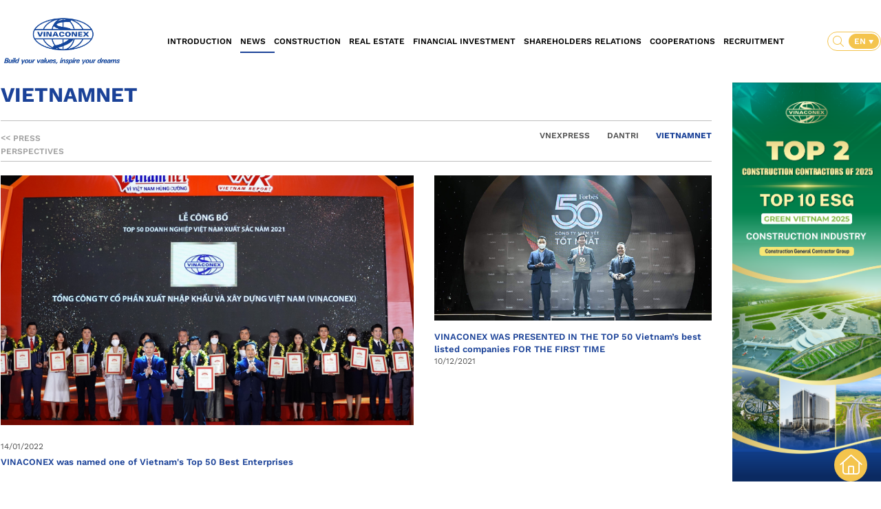

--- FILE ---
content_type: text/html; charset=UTF-8
request_url: https://vinaconex.com.vn/en/tin-tuc/vietnamnet
body_size: 42599
content:
<!DOCTYPE html>
<html lang="en">
    <head>
        <meta charset="utf-8">
        <meta http-equiv=”Content-Type” content=”text/html; charset=UTF-8″/>
        <meta http-equiv="X-UA-Compatible" content="IE=edge">
        <meta content="width=device-width, initial-scale=1, minimum-scale=1, maximum-scale=5, user-scalable=1" name="viewport"/>
        <meta name="csrf-token" content="KSGj4Ri2IbI33QhdZq1KlHfYGmuxH2Sk6KLy79CO">
        <link rel="canonical" href="" />
        <title>Vietnamnet - Trang chủ | Vinaconex</title>
<meta name="description" content="Tổng công ty Cổ phần Xuất nhật khẩu và Xây dựng Việt Nam - Vinaconex">
<meta name="viewport" content="width=device-width, initial-scale=1">
<meta name="google-site-verification" content="5AoXhG8f6qbxn-b5NMnByTuVe1eIW6kqG9_tK8_nQTA">
<meta property="og:site_name" content="Home | Vinaconex">
<meta property="og:title" content="Vietnamnet">
<meta property="og:description" content="Vietnamnet">
<meta property="og:image" content="https://vinaconex.com.vn/themes/vinaconex/images/page_xay_dung/XD-1.png">
<meta property="og:url" content="https://vinaconex.com.vn/en/tin-tuc/vietnamnet">
<meta name="twitter:title" content="Vietnamnet">

<link media="all" type="text/css" rel="stylesheet" href="https://vinaconex.com.vn/vendor/core/plugins/language/css/language-public.css?v=1.0.0">
<link media="all" type="text/css" rel="stylesheet" href="https://vinaconex.com.vn/themes/vinaconex/css/style.css">
<link media="all" type="text/css" rel="stylesheet" href="https://vinaconex.com.vn/themes/vinaconex/css/main.css?v=2.0.1">
<link media="all" type="text/css" rel="stylesheet" href="https://vinaconex.com.vn/themes/vinaconex/css/mobile.css?v=2.0.0">






                    <style type="text/css">
                .header-parent .header-content .menu-primary .ul-parent .ul-parent__li {
                    margin: 0 6px;
                }
            </style>
        		<!-- Google tag (gtag.js) -->
		<script async src="https://www.googletagmanager.com/gtag/js?id=G-XL4YZ6P0KB"></script>
		<script>
		  window.dataLayer = window.dataLayer || [];
		  function gtag(){dataLayer.push(arguments);}
		  gtag('js', new Date());

		  gtag('config', 'G-XL4YZ6P0KB');
		</script>
    </head>
        <body >
        
        <header class=" wrap default header-desktop header-parent  header-general ">
            <div class="header-content">
                <div class="logo">
                                        <a href="https://vinaconex.com.vn/en/trang-chu">
                        
                        <img src="https://vinaconex.com.vn/storage/download/logo-kien-truc-09-4.png" alt="Vinaconex">
                    </a>
                    
                                    </div>
                <div class="menu-primary">
                    <ul class="ul-parent">
        <li class="f-a-b ul-parent__li " data-menu="introduction" data-type="tin-tuc">
        <a href="https://vinaconex.com.vn/en/gioi-thieu" target="_self" class="li-a">Introduction</a>
                <ul  class="sub-menu">
            <li >
            <a href="https://vinaconex.com.vn/en/gioi-thieu#president" >
                 <span>Message from the Management</span>
            </a>
                    </li>
            <li >
            <a href="https://vinaconex.com.vn/en/gioi-thieu#history" >
                 <span>Brand story</span>
            </a>
                    </li>
            <li >
            <a href="https://vinaconex.com.vn/en/gioi-thieu#business-field" >
                 <span>Business fields</span>
            </a>
                    </li>
            <li >
            <a href="https://vinaconex.com.vn/en/gioi-thieu#achievement" >
                 <span>Achievement</span>
            </a>
                    </li>
            <li >
            <a href="https://vinaconex.com.vn/en/gioi-thieu/so-do-to-chuc" >
                 <span> Organizational chart</span>
            </a>
                    </li>
            <li >
            <a href="https://vinaconex.com.vn/en/gioi-thieu/cong-ty-thanh-vien" >
                 <span>Member company</span>
            </a>
                    </li>
    </ul>

            </li>
        <li class="f-a-b ul-parent__li  active " data-menu="news" data-type="tin-tuc">
        <a href="https://vinaconex.com.vn/en/tin-tuc" target="_self" class="li-a">News</a>
                <ul  class="sub-menu">
            <li >
            <a href="https://vinaconex.com.vn/en/tin-tuc/hoat-dong-cua-tct-va-dvtv" >
                 <span>Vinaconex news</span>
            </a>
                    </li>
            <li >
            <a href="https://vinaconex.com.vn/en/tin-tuc/project-progress" >
                 <span>Project process</span>
            </a>
                    </li>
            <li >
            <a href="https://vinaconex.com.vn/en/tin-tuc/hoat-dong-cong-dong" >
                 <span>Community activities</span>
            </a>
                    </li>
            <li >
            <a href="https://vinaconex.com.vn/en/tin-tuc/goc-nhin-bao-chi" >
                 <span>Press Perspectives</span>
            </a>
                    </li>
            <li >
            <a href="https://vinaconex.com.vn/en/tin-tuc/chinh-sach-va-van-ban-phap-luat" >
                 <span>Policies and legal documents</span>
            </a>
                    </li>
            <li >
            <a href="https://vinaconex.com.vn/en/tin-tuc/ban-tin-video" >
                 <span>Vinaconex Video News</span>
            </a>
                    </li>
    </ul>

            </li>
        <li class="f-a-b ul-parent__li " data-menu="construction" data-type="tin-tuc">
        <a href="https://vinaconex.com.vn/en/xay-dung" target="_self" class="li-a">Construction</a>
                <ul  class="sub-menu">
            <li >
            <a href="https://vinaconex.com.vn/en/xay-dung/xay-dung-dan-dung" >
                 <span>Civil construction</span>
            </a>
                    </li>
            <li >
            <a href="https://vinaconex.com.vn/en/xay-dung/xay-dung-cong-nghiep" >
                 <span>Industrial building</span>
            </a>
                    </li>
            <li >
            <a href="https://vinaconex.com.vn/en/xay-dung/xay-dung-giao-thong-va-ha-tang-ki-thuat" >
                 <span>Traffic and technical infrastructure</span>
            </a>
                    </li>
            <li >
            <a href="https://vinaconex.com.vn/en/xay-dung/xay-dung-thuy-loi-thuy-dien-va-cang" >
                 <span>Irrigation, hydropower and ports</span>
            </a>
                    </li>
    </ul>

            </li>
        <li class="f-a-b ul-parent__li " data-menu="real-estate" data-type="tin-tuc">
        <a href="https://vinaconex.com.vn/en/bat-dong-san" target="_self" class="li-a">Real estate</a>
                <ul  class="sub-menu">
            <li >
            <a href="https://vinaconex.com.vn/en/bat-dong-san/xay-dung-dan-dung" >
                 <span>Residential real estate</span>
            </a>
                    </li>
            <li >
            <a href="https://vinaconex.com.vn/en/bat-dong-san/bds-nghi-duong" >
                 <span>Resort real estate</span>
            </a>
                    </li>
            <li >
            <a href="https://vinaconex.com.vn/en/bat-dong-san/bds-ha-tang-ki-thuat-xa-hoi" >
                 <span>Social techinical infrastructure</span>
            </a>
                    </li>
            <li >
            <a href="https://vinaconex.com.vn/en/bat-dong-san/bds-cong-nghiep" >
                 <span>Industrial real estate</span>
            </a>
                    </li>
    </ul>

            </li>
        <li class="f-a-b ul-parent__li " data-menu="financial-investment" data-type="tin-tuc">
        <a href="https://vinaconex.com.vn/en/dau-tu-tai-chinh" target="_self" class="li-a">Financial investment</a>
                <ul  class="sub-menu">
            <li >
            <a href="https://vinaconex.com.vn/en/dau-tu-tai-chinh/san-xuat-va-cung-cap-nuoc-sach" >
                 <span>Production and supply of clean water</span>
            </a>
                    </li>
            <li >
            <a href="https://vinaconex.com.vn/en/dau-tu-tai-chinh/nang-luong" >
                 <span>Energy</span>
            </a>
                    </li>
            <li >
            <a href="https://vinaconex.com.vn/en/dau-tu-tai-chinh/vat-lieu-xay-dung" >
                 <span>Building materials</span>
            </a>
                    </li>
            <li >
            <a href="https://vinaconex.com.vn/en/dau-tu-tai-chinh/giao-duc-va-dao-tao" >
                 <span>Education and training</span>
            </a>
                    </li>
            <li >
            <a href="https://vinaconex.com.vn/en/dau-tu-tai-chinh/xuat-khau-lao-dong" >
                 <span>Labor export</span>
            </a>
                    </li>
            <li >
            <a href="https://vinaconex.com.vn/en/dau-tu-tai-chinh/thuong-mai-dich-vu" >
                 <span>Trading</span>
            </a>
                    </li>
    </ul>

            </li>
        <li class="f-a-b ul-parent__li " data-menu="shareholders-relations" data-type="tin-tuc">
        <a href="https://vinaconex.com.vn/en/quan-he-co-dong" target="_self" class="li-a">Shareholders relations</a>
                <ul  class="sub-menu">
            <li >
            <a href="https://vinaconex.com.vn/en/quan-he-co-dong/thong-tin-chung" >
                 <span>General information</span>
            </a>
                    </li>
            <li >
            <a href="https://vinaconex.com.vn/en/quan-he-co-dong/thong-tin-co-phieu" >
                 <span>Stock information</span>
            </a>
                    </li>
            <li >
            <a href="https://vinaconex.com.vn/en/quan-he-co-dong/bao-cao-tai-chinh" >
                 <span>Financial report</span>
            </a>
                    </li>
            <li >
            <a href="https://vinaconex.com.vn/en/quan-he-co-dong/bao-cao-thuong-nien" >
                 <span>Annual report</span>
            </a>
                    </li>
            <li >
            <a href="https://vinaconex.com.vn/en/quan-he-co-dong/dai-hoi-co-dong" >
                 <span>Shareholders meeting</span>
            </a>
                    </li>
            <li >
            <a href="https://vinaconex.com.vn/en/quan-he-co-dong/dieu-le-quy-che" >
                 <span>Statutes &amp; Regulations</span>
            </a>
                    </li>
            <li >
            <a href="https://vinaconex.com.vn/en/lien-he" >
                 <span>Contact</span>
            </a>
                    </li>
    </ul>

            </li>
        <li class="f-a-b ul-parent__li " data-menu="cooperations" data-type="tin-tuc">
        <a href="https://vinaconex.com.vn/en/hop-tac" target="_self" class="li-a"> Cooperations</a>
            </li>
        <li class="f-a-b ul-parent__li " data-menu="recruitment" data-type="tin-tuc">
        <a href="https://vinaconex.com.vn/en/tuyen-dung" target="_self" class="li-a">Recruitment</a>
            </li>
    </ul>
                    
                </div>
                <div class="search-box">
                    <div class="fform_searc">
                        <i onclick="btnShowSearchBox()" class="fa-light fa-magnifying-glass"></i>
                    </div>
                    <div class="lang_box">
                        <p onclick="showOptionLang()"> EN </p>
                        <ul>
                            <li><a href="https://vinaconex.com.vn/vi/tin-tuc/vietnamnet">VN</a></li>
                            <li><a href="https://vinaconex.com.vn/en/tin-tuc/vietnamnet">EN</a></li>
                        </ul>
                    </div>
                </div>
            </div>
        </header>
        <!-- Search Block -->
<aside class="search_parent" style="opacity: 0;">
    <header>
        <div class="logo_search"><img src="https://vinaconex.com.vn/themes/vinaconex/images/logo_yellow.svg" alt="Tìm kiếm Vinaconex"/></div>
        <i class="fa-light fa-xmark" onclick="btnShowSearchBox()"></i>
    </header>
    <div class="content_search">
        <p class="title_search f-a-s">Search</p>
        <form action="https://vinaconex.com.vn/en/tim-kiem" method="GET">
            <input type="hidden" name="_token" value="KSGj4Ri2IbI33QhdZq1KlHfYGmuxH2Sk6KLy79CO">            <input placeholder="Nhập nội dung tìm kiếm" class="f-a-s" name="search"/>
            <button class="desktop f-a-s">Search</button>
            <button class="mobile"><i class="fa-light fa-magnifying-glass"></i></button>
        </form>
        <ul class="hint_search f-a-s">
            <li>Đề xuất gợi ý: </li>
            <li><a href="https://vinaconex.com.vn/en/xay-dung">Xây dựng dân dụng</a></li>
            <li><a href="https://vinaconex.com.vn/en/bat-dong-san">Đầu tư bất động sản</a></li>
            <li><a href="https://vinaconex.com.vn/en/dau-tu-tai-chinh">Đầu tư tài chính</a></li>
            <li><a href="https://vinaconex.com.vn/en/quan-he-co-dong">Đại hội cổ đông</a></li>
            <li><a href="https://vinaconex.com.vn/en/tin-tuc">Tin tức</a></li>
        </ul>
    </div>
</aside>
<!-- End Search -->

        
        <header class="wrap default header-mobile">
            <div class="containers">
                <div class="header-mobile__content wrap default">
                    <div class="menu-mobile">
                        <div class="menu-mobile__icon toggle">
                            <i class="fa fa-bars" aria-hidden="true"></i>
                        </div>
                    </div>
                    <div class="logo-mobile">
                        <div class="logo-mobile__image">
                            <div class="image">
                                <a href="https://vinaconex.com.vn/en/trang-chu">
                                    
                                    <img src="https://vinaconex.com.vn/storage/download/logo-kien-truc-09-4.png" alt="Vinaconex">
                                </a>
                            </div>
                        </div>
                    </div>
                    <div class="action-mobile">
                        <div class="action-mobile__content wrap default">
                            <div class="search-mobile">
                                <i onclick="btnShowSearchBox()" class="fa-light fa-magnifying-glass"></i>
                            </div>
                            <div class="lang-mobile">
                                <p onclick="showOptionLangMb()"> EN </p>
                                <ul class="mobile-change-lang">
                                    <li class="mobile-change-lang__item">
                                        <a href="https://vinaconex.com.vn/vi/tin-tuc/vietnamnet">VN</a>
                                    </li>
                                    <li class="mobile-change-lang__item">
                                        <a href="https://vinaconex.com.vn/en/tin-tuc/vietnamnet">EN</a>
                                    </li>
                                </ul>
                            </div>
                        </div>
                    </div>
                </div>
            </div>
            <!-- Menu mobile -->
<div class="wrapper cf">
    <nav id="main-nav">
        <ul class="second-nav">
                        <li class="active">
                <a href="https://vinaconex.com.vn/en/gioi-thieu" target="_self">Introduction</a>
                                <ul  class="sub-menu">
            <li >
            <a href="https://vinaconex.com.vn/en/gioi-thieu#president" >
                 <span>Message from the Management</span>
            </a>
                    </li>
            <li >
            <a href="https://vinaconex.com.vn/en/gioi-thieu#history" >
                 <span>Brand story</span>
            </a>
                    </li>
            <li >
            <a href="https://vinaconex.com.vn/en/gioi-thieu#business-field" >
                 <span>Business fields</span>
            </a>
                    </li>
            <li >
            <a href="https://vinaconex.com.vn/en/gioi-thieu#achievement" >
                 <span>Achievement</span>
            </a>
                    </li>
            <li >
            <a href="https://vinaconex.com.vn/en/gioi-thieu/so-do-to-chuc" >
                 <span> Organizational chart</span>
            </a>
                    </li>
            <li >
            <a href="https://vinaconex.com.vn/en/gioi-thieu/cong-ty-thanh-vien" >
                 <span>Member company</span>
            </a>
                    </li>
    </ul>

                            </li>
                        <li class="active">
                <a href="https://vinaconex.com.vn/en/tin-tuc" target="_self">News</a>
                                <ul  class="sub-menu">
            <li >
            <a href="https://vinaconex.com.vn/en/tin-tuc/hoat-dong-cua-tct-va-dvtv" >
                 <span>Vinaconex news</span>
            </a>
                    </li>
            <li >
            <a href="https://vinaconex.com.vn/en/tin-tuc/project-progress" >
                 <span>Project process</span>
            </a>
                    </li>
            <li >
            <a href="https://vinaconex.com.vn/en/tin-tuc/hoat-dong-cong-dong" >
                 <span>Community activities</span>
            </a>
                    </li>
            <li >
            <a href="https://vinaconex.com.vn/en/tin-tuc/goc-nhin-bao-chi" >
                 <span>Press Perspectives</span>
            </a>
                    </li>
            <li >
            <a href="https://vinaconex.com.vn/en/tin-tuc/chinh-sach-va-van-ban-phap-luat" >
                 <span>Policies and legal documents</span>
            </a>
                    </li>
            <li >
            <a href="https://vinaconex.com.vn/en/tin-tuc/ban-tin-video" >
                 <span>Vinaconex Video News</span>
            </a>
                    </li>
    </ul>

                            </li>
                        <li class="active">
                <a href="https://vinaconex.com.vn/en/xay-dung" target="_self">Construction</a>
                                <ul  class="sub-menu">
            <li >
            <a href="https://vinaconex.com.vn/en/xay-dung/xay-dung-dan-dung" >
                 <span>Civil construction</span>
            </a>
                    </li>
            <li >
            <a href="https://vinaconex.com.vn/en/xay-dung/xay-dung-cong-nghiep" >
                 <span>Industrial building</span>
            </a>
                    </li>
            <li >
            <a href="https://vinaconex.com.vn/en/xay-dung/xay-dung-giao-thong-va-ha-tang-ki-thuat" >
                 <span>Traffic and technical infrastructure</span>
            </a>
                    </li>
            <li >
            <a href="https://vinaconex.com.vn/en/xay-dung/xay-dung-thuy-loi-thuy-dien-va-cang" >
                 <span>Irrigation, hydropower and ports</span>
            </a>
                    </li>
    </ul>

                            </li>
                        <li class="active">
                <a href="https://vinaconex.com.vn/en/bat-dong-san" target="_self">Real estate</a>
                                <ul  class="sub-menu">
            <li >
            <a href="https://vinaconex.com.vn/en/bat-dong-san/xay-dung-dan-dung" >
                 <span>Residential real estate</span>
            </a>
                    </li>
            <li >
            <a href="https://vinaconex.com.vn/en/bat-dong-san/bds-nghi-duong" >
                 <span>Resort real estate</span>
            </a>
                    </li>
            <li >
            <a href="https://vinaconex.com.vn/en/bat-dong-san/bds-ha-tang-ki-thuat-xa-hoi" >
                 <span>Social techinical infrastructure</span>
            </a>
                    </li>
            <li >
            <a href="https://vinaconex.com.vn/en/bat-dong-san/bds-cong-nghiep" >
                 <span>Industrial real estate</span>
            </a>
                    </li>
    </ul>

                            </li>
                        <li class="active">
                <a href="https://vinaconex.com.vn/en/dau-tu-tai-chinh" target="_self">Financial investment</a>
                                <ul  class="sub-menu">
            <li >
            <a href="https://vinaconex.com.vn/en/dau-tu-tai-chinh/san-xuat-va-cung-cap-nuoc-sach" >
                 <span>Production and supply of clean water</span>
            </a>
                    </li>
            <li >
            <a href="https://vinaconex.com.vn/en/dau-tu-tai-chinh/nang-luong" >
                 <span>Energy</span>
            </a>
                    </li>
            <li >
            <a href="https://vinaconex.com.vn/en/dau-tu-tai-chinh/vat-lieu-xay-dung" >
                 <span>Building materials</span>
            </a>
                    </li>
            <li >
            <a href="https://vinaconex.com.vn/en/dau-tu-tai-chinh/giao-duc-va-dao-tao" >
                 <span>Education and training</span>
            </a>
                    </li>
            <li >
            <a href="https://vinaconex.com.vn/en/dau-tu-tai-chinh/xuat-khau-lao-dong" >
                 <span>Labor export</span>
            </a>
                    </li>
            <li >
            <a href="https://vinaconex.com.vn/en/dau-tu-tai-chinh/thuong-mai-dich-vu" >
                 <span>Trading</span>
            </a>
                    </li>
    </ul>

                            </li>
                        <li class="active">
                <a href="https://vinaconex.com.vn/en/quan-he-co-dong" target="_self">Shareholders relations</a>
                                <ul  class="sub-menu">
            <li >
            <a href="https://vinaconex.com.vn/en/quan-he-co-dong/thong-tin-chung" >
                 <span>General information</span>
            </a>
                    </li>
            <li >
            <a href="https://vinaconex.com.vn/en/quan-he-co-dong/thong-tin-co-phieu" >
                 <span>Stock information</span>
            </a>
                    </li>
            <li >
            <a href="https://vinaconex.com.vn/en/quan-he-co-dong/bao-cao-tai-chinh" >
                 <span>Financial report</span>
            </a>
                    </li>
            <li >
            <a href="https://vinaconex.com.vn/en/quan-he-co-dong/bao-cao-thuong-nien" >
                 <span>Annual report</span>
            </a>
                    </li>
            <li >
            <a href="https://vinaconex.com.vn/en/quan-he-co-dong/dai-hoi-co-dong" >
                 <span>Shareholders meeting</span>
            </a>
                    </li>
            <li >
            <a href="https://vinaconex.com.vn/en/quan-he-co-dong/dieu-le-quy-che" >
                 <span>Statutes &amp; Regulations</span>
            </a>
                    </li>
            <li >
            <a href="https://vinaconex.com.vn/en/lien-he" >
                 <span>Contact</span>
            </a>
                    </li>
    </ul>

                            </li>
                        <li class="active">
                <a href="https://vinaconex.com.vn/en/hop-tac" target="_self"> Cooperations</a>
                            </li>
                        <li class="active">
                <a href="https://vinaconex.com.vn/en/tuyen-dung" target="_self">Recruitment</a>
                            </li>
                    </ul>
    </nav>
</div>
<!-- menumobile -->
        </header>



<section class="wrap default new-cates">
    <div class="containers">
        <div class="new-cates__content wrap default">
            <div class="new-cates__content-main">
                                <div class="new-cates__content-main--title wrap default">
                    <a href="https://vinaconex.com.vn/en/tin-tuc/vietnamnet">
                        <h1 class="title-page f-avenir-next-b">Vietnamnet</h1>
                    </a>
                </div>
                                <div class="list-cate wrap default">
                    <div class="list-cate__back">
                        <a href="https://vinaconex.com.vn/en/tin-tuc/goc-nhin-bao-chi">
                                                        <span><<</span> Press Perspectives
                                                    </a>
                    </div>
                                        <div class="list-cate__show">
                        <ul class="cate-new">
                                                        <li class="">
                                <a href="https://vinaconex.com.vn/en/tin-tuc/vnexpress">Vnexpress</a>
                            </li>
                                                        <li class="">
                                <a href="https://vinaconex.com.vn/en/tin-tuc/dantri">Dantri</a>
                            </li>
                                                        <li class=" active ">
                                <a href="https://vinaconex.com.vn/en/tin-tuc/vietnamnet">Vietnamnet</a>
                            </li>
                                                    </ul>
                    </div>
                                    </div>
                                <div class="new-cate-top wrap default">
                    <div class="new-cate-top__simple">
                        <div class="item-new" data-aos="fade-up" data-aos-duration="1000">
        
        <div class="item-new__image">
            <a href="https://vinaconex.com.vn/en/tin-tuc/vinaconex-was-honored-in-the-top-50-best-enterprises-in-vietnam.html">
            <div class="image">
                <img src="https://vinaconex.com.vn/storage/tin-tuc/z3109032938840-ffeac4c5d7390479ba5e99fe8db35d79.jpg" onerror="this.src='https://vinaconex.com.vn/themes/vinaconex/images/logo.svg'" alt="VINACONEX was named one of Vietnam's Top 50 Best Enterprises">
            </div>
            </a>
        </div>
        <div class="item-new__info">
            <div class="item-new__info-date f-avenir-next-r">
                14/01/2022
            </div>
            <div class="item-new__info-name f-a-b">
                <a href="https://vinaconex.com.vn/en/tin-tuc/vinaconex-was-honored-in-the-top-50-best-enterprises-in-vietnam.html">
                    VINACONEX was named one of Vietnam's Top 50 Best Enterprises
                </a>
            </div>
            <div class="item-new__info-dates f-avenir-next-r">
                14/01/2022
            </div>
            <div class="item-new__info-desc f-avenir-next-r">
                
            </div>
            <div class="item-new__info-cate f-avenir-next-r">
                
                                                <a href="https://vinaconex.com.vn/en/tin-tuc/vietnamnet" style="margin-right: 5px;">
                    Vietnamnet
                </a>
                                <a href="https://vinaconex.com.vn/en/tin-tuc/goc-nhin-bao-chi" style="margin-right: 5px;">
                    Press Perspectives
                </a>
                            </div>
        </div>
    </a>
</div>

                    </div>
                    <div class="new-cate-top__two">
                        <div class="item-new" data-aos="fade-up" data-aos-duration="1000">
        
        <div class="item-new__image">
            <a href="https://vinaconex.com.vn/en/tin-tuc/vinaconex-lan-dau-vaotop-50-cong-ty-niem-yet-tot-nhat-do-forbes-binh-chon.html">
            <div class="image">
                <img src="https://vinaconex.com.vn/storage/upload/vinaconex-lan-dau-vaotop-50-cong-ty-niem-yet-tot-nhat-do-forbes-binh-chon-1.jpg" onerror="this.src='https://vinaconex.com.vn/themes/vinaconex/images/logo.svg'" alt="VINACONEX WAS PRESENTED IN THE TOP 50 Vietnam’s best listed companies FOR THE FIRST TIME">
            </div>
            </a>
        </div>
        <div class="item-new__info">
            <div class="item-new__info-date f-avenir-next-r">
                10/12/2021
            </div>
            <div class="item-new__info-name f-a-b">
                <a href="https://vinaconex.com.vn/en/tin-tuc/vinaconex-lan-dau-vaotop-50-cong-ty-niem-yet-tot-nhat-do-forbes-binh-chon.html">
                    VINACONEX WAS PRESENTED IN THE TOP 50 Vietnam’s best listed companies FOR THE FIRST TIME
                </a>
            </div>
            <div class="item-new__info-dates f-avenir-next-r">
                10/12/2021
            </div>
            <div class="item-new__info-desc f-avenir-next-r">
                 ...
            </div>
            <div class="item-new__info-cate f-avenir-next-r">
                
                                                <a href="https://vinaconex.com.vn/en/tin-tuc/hoat-dong-cua-tct-va-dvtv" style="margin-right: 5px;">
                    Vinaconex news
                </a>
                                <a href="https://vinaconex.com.vn/en/tin-tuc/goc-nhin-bao-chi" style="margin-right: 5px;">
                    Press Perspectives
                </a>
                                <a href="https://vinaconex.com.vn/en/tin-tuc/vietnamnet" style="margin-right: 5px;">
                    Vietnamnet
                </a>
                            </div>
        </div>
    </a>
</div>

                    </div>
                </div>
                                                <div class="new-cate-paginate wrap default">
                    <div class="new-cate-paginate__list wrap default">
                        <div class="list-page"></div>
                        <div class="custom-page">
                            <div class="custom-page__input">
                                <input id="go_to_page" type="text" name="go_to_page" placeholder="Go to page" />
                            </div>
                            <div class="custom-page__btn" data-go_page>
                                <div class="btn-go-page">></div>
                            </div>
                        </div>
                    </div>
                </div>
            </div>
            <div class="new-cates__content-sitebar">
                <div class="baner wrap scroll-sticky">
                    <a href="/tin-tuc" target="_blank">
                        <img src="https://vinaconex.com.vn/storage/download/anh-web/banner-trang-chu/eng-web-eng.png">
                    </a>
                </div>
            </div>
        </div>
    </div>
</section>

<footer class="footer-parent">
        	<div class="title_footer_box">
		        <div class="title_footer_left">
		        	<p><a href="https://vinaconex.com.vn/en/thong-tin-noi-bo" class="btn-internal">Internal information</a></p>
		        </div>
		        <div class="title_footer_right">
		        	<p><a href="https://vinaconex.com.vn/en/lien-he">Contact us</a></p>
		        </div>
		        <div class="layer_op_footer"></div>
		    </div>
		    <div class="top_footer">
		        <div class="footer_company">
		            <div class="box_company_footer">
		                <div class="logo_footer">
		                	<a href="https://vinaconex.com.vn/en/trang-chu">
		                		<img src="https://vinaconex.com.vn/themes/vinaconex/images/logo.svg" alt="Logo Footer">
		                	</a>
		                </div>
		                <div class="info_company_footer">
		                    <p class="title_footer_info_company">Contact Info</p>
		                    <p class="name_company_footer f-avenir-next-b">VIETNAM CONSTRUCTION AND IMPORT - EXPORT JOINT STOCK CORPORATION</p>
		                    
		                    <ul class="address_company">
		                    			                    	<li class="f-avenir-next-r">VINACONEX Tower <br>  34 Lang Ha str. - Lang - Hanoi - Vietnam</li>
		                    			                    	
		                        <li class="f-readex-l">Tel: (84 24) 62849234</li>
		                        <li class="f-readex-l">Fax: (84 24) 62849208</li>
		                        <li class="f-readex-l">Email: info@vinaconex.com.vn</li>
		                    </ul>
		                    <p class="text_image_footer" class="f-avenir-next-r">For more information about us, please connect us via
		                        <a href="https://www.facebook.com/VinaconexCorporation/" target="_blank"><i class="fa-brands fa-facebook"></i></a>
		                        <a href="" target="_blank"><i class="fa-brands fa-twitter"></i></a>
		                        <a href="" target="_blank"><i class="fa-brands fa-linkedin"></i></a>
		                        <a href="https://www.youtube.com/c/VinaconexCorporation" target="_blank"><i class="fa-brands fa-youtube"></i></a>
		                    </p>
		                    
		                </div>
		            </div>
		        </div>
		        <div class="form_footer">
		            <p class="title_form_footer_mobile">Contact us</p>
		            <form method="" action="" class="box_form" data-foot id="form-footer">
	<input type="hidden" name="_token" value="KSGj4Ri2IbI33QhdZq1KlHfYGmuxH2Sk6KLy79CO">	<input type="hidden" name="lang" value="en">
    <div class="wrap">
    	<input type="text" name="name_foot" class="name_foot f-avenir-next-r" placeholder="Name *"/>
	    <input type="text" name="email_foot" class="email_foot f-avenir-next-r" placeholder="Email *"/>
		<div class="custom-arrow-select2__3" style="width: 100%;">
						<select class="custom-select" name="select_foot" class="select f-avenir-next-r">
				<option value="0" class="select f-avenir-next-r">Purpose of contact</option>
								<option value="1" class="f-avenir-next-r">Xây dựng</option>
								<option value="2" class="f-avenir-next-r">Đầu tư bất động sản</option>
								<option value="3" class="f-avenir-next-r">Đầu tư tài chính</option>
								<option value="4" class="f-avenir-next-r">Tuyển dụng</option>
								<option value="5" class="f-avenir-next-r">Chuỗi cung ứng</option>
								<option value="6" class="f-avenir-next-r">Quan hệ cổ đông</option>
							</select>
		</div>
	    <textarea name="content_foot" rows="4" class="content f-avenir-next-r" placeholder="Content*"></textarea>
	            <div class="wrap">
            <script src="https://www.google.com/recaptcha/api.js?hl=en" async defer></script><script>"use strict"; var refreshRecaptcha = function () { grecaptcha.reset(); };</script><div class="g-recaptcha"  theme="light" id="buzzNoCaptchaId_9c83f26db5ccf20afa2bc7610cef4c48" data-sitekey="6LeBL7MjAAAAAEX4pRqFvseEgVikxxVZO8FqEa1B"></div>
            
        </div>
        	    <div class="btn-foot" data-form_foot="footer">Send</button>
    </div>
</form>
		        </div>
		    </div>
		    <div class="bottom_footer">
		        <p class="f-a-b">© 2021 VINACONEX JSC. All rights reserved.</p>
		    </div>
        </footer>
        
        <footer class="wrap default footer-mobile">
    		<div class="footer-mobile__title wrap f-avenir-next-b">
    			<div class="containers">
    				<a href="https://vinaconex.com.vn/en/thong-tin-noi-bo">Internal information</a>
    			</div>
    		</div>
    		<div class="footer-mobile__body wrap">
    			<div class="bg-gradient"></div>
    			<div class="containers">
    			<div class="footer-mobile__body-title wrap f-avenir-next-b">
    				<a href="https://vinaconex.com.vn/en/lien-he">Contact us</a>
    			</div>
    			<div class="footer-mobile__body-content wrap">
    				<div class="footer-mobile__body-content--top wrap default">
    					<div class="form-foot">
	    					<form method="" action="" class="box_form" data-foot id="form-footer">
	<input type="hidden" name="_token" value="KSGj4Ri2IbI33QhdZq1KlHfYGmuxH2Sk6KLy79CO">	<input type="hidden" name="lang" value="en">
    <div class="wrap">
    	<input type="text" name="name_foot" class="name_foot f-avenir-next-r" placeholder="Name *"/>
	    <input type="text" name="email_foot" class="email_foot f-avenir-next-r" placeholder="Email *"/>
		<div class="custom-arrow-select2__3" style="width: 100%;">
						<select class="custom-select" name="select_foot" class="select f-avenir-next-r">
				<option value="0" class="select f-avenir-next-r">Purpose of contact</option>
								<option value="1" class="f-avenir-next-r">Xây dựng</option>
								<option value="2" class="f-avenir-next-r">Đầu tư bất động sản</option>
								<option value="3" class="f-avenir-next-r">Đầu tư tài chính</option>
								<option value="4" class="f-avenir-next-r">Tuyển dụng</option>
								<option value="5" class="f-avenir-next-r">Chuỗi cung ứng</option>
								<option value="6" class="f-avenir-next-r">Quan hệ cổ đông</option>
							</select>
		</div>
	    <textarea name="content_foot" rows="4" class="content f-avenir-next-r" placeholder="Content*"></textarea>
	            <div class="wrap">
            <script src="https://www.google.com/recaptcha/api.js?hl=en" async defer></script><script>"use strict"; var refreshRecaptcha = function () { grecaptcha.reset(); };</script><div class="g-recaptcha"  theme="light" id="buzzNoCaptchaId_13533aadcdb3c1956fcc07c71bb0c33e" data-sitekey="6LeBL7MjAAAAAEX4pRqFvseEgVikxxVZO8FqEa1B"></div>
            
        </div>
        	    <div class="btn-foot" data-form_foot="footer">Send</button>
    </div>
</form>
	    				</div>
	    				<div class="logo-social">
	    					<div class="logo-social__logo wrap">
	    						<div class="logo-foot">
	    							<img src="https://vinaconex.com.vn/themes/vinaconex/images/chart/logo-trang.png" alt="Vinaconex">
	    						</div>
	    					</div>
	    					<div class="logo-social__title wrap f-avenir-next-r">
	    						<p>For more information about us, please connect us via</p>
	    					</div>
	    					<div class="logo-social__social wrap">
	    						<ul class="wrap default">
	    							<li class="facebook">
	    								<a href="https://www.facebook.com/VinaconexCorporation/" target="_blank">
	    									<i class="fa-brands fa-facebook"></i>
	    								</a>
	    							</li>
	    							<li class="twitter">
	    								<a href="" target="_blank">
	    									<i class="fa-brands fa-twitter"></i>
	    								</a>
	    							</li>
	    							<li class="linkedin">
	    								<a href="" target="_blank">
	    									<i class="fa-brands fa-linkedin"></i>
	    								</a>
	    							</li>
	    							<li class="youtube">
	    								<a href="https://www.youtube.com/c/VinaconexCorporation" target="_blank">
	    									<i class="fa-brands fa-youtube"></i>
	    								</a>
	    							</li>
	    						</ul>
	    					</div>
	    				</div>
    				</div>
    				<div class="footer-mobile__body-content--bottom wrap default">
    					<div class="title f-a-b wrap">
    						<a href="javascript:;">Contact Info</a>
    					</div>
    					<div class="name f-a-s wrap">
    						<p>VIETNAM CONSTRUCTION AND IMPORT - EXPORT JOINT STOCK CORPORATION</p>
    					</div>
    					<div class="info f-avenir-next-r wrap default">
    						<div class="info-left f-avenir-next-r">
    							<p>VINACONEX Tower - 34 Lang Ha str. - Dong Da dist. - Hanoi - Vietnam</p>
    							<p>Fax: (84 24) 62849208</p>
    						</div>
    						<div class="info-right f-avenir-next-r">
    							<p>Tel: (84 24) 62849234</p>
    							<p>Email: info@vinaconex.com.vn</p>
    							
    						</div>
    					</div>
    				</div>
    			</div>
    			</div>
    		</div>
    		<div class="footer-mobile__bottom wrap">
    			<div class="containers">
    				<p class="f-avenir-next-r">© 2021 VINACONEX JSC. All rights reserved.</p>
    			</div>
    		</div>
        </footer>
        <aside class="btn_back_home">
        	<a href="https://vinaconex.com.vn/en/trang-chu"><i class="fa-light fa-house"></i></a>
        </aside>
        <script src="//cdnjs.cloudflare.com/ajax/libs/jquery/3.6.0/jquery.min.js"></script>
<script src="https://vinaconex.com.vn/themes/vinaconex/js/select2.min.js"></script>
<script src="https://vinaconex.com.vn/themes/vinaconex/js/swiper-bundle.min.js"></script>
<script src="https://vinaconex.com.vn/themes/vinaconex/js/jquery.bpopup.min.js"></script>
<script src="https://vinaconex.com.vn/themes/vinaconex/js/aos.min.js"></script>
<script src="https://vinaconex.com.vn/themes/vinaconex/js/owl.carousel.min.js"></script>
<script src="https://vinaconex.com.vn/themes/vinaconex/js/fancybox.js"></script>
<script src="https://vinaconex.com.vn/themes/vinaconex/js/slick.min.js"></script>
<script src="https://vinaconex.com.vn/themes/vinaconex/js/scripts.js"></script>
<script src="https://vinaconex.com.vn/themes/vinaconex/js/menu.js"></script>
<script src="https://vinaconex.com.vn/themes/vinaconex/js/spincrement.min.js"></script>
<script src="https://vinaconex.com.vn/vendor/core/plugins/language/js/language-public.js?v=1.0.0"></script>





        <div class="alert_message"></div>
        <div id="loading_box">
		    <div id="loading_image">
		    	<div class="image">
		    		<img src="https://vinaconex.com.vn/themes/vinaconex/images/giphy.gif">
		    	</div>
		    	<div class="text">Loading...</div>
		    </div>
		</div>
    </body>
    <script src='https://www.google.com/recaptcha/api.js'></script>
</html>




--- FILE ---
content_type: text/html; charset=utf-8
request_url: https://www.google.com/recaptcha/api2/anchor?ar=1&k=6LeBL7MjAAAAAEX4pRqFvseEgVikxxVZO8FqEa1B&co=aHR0cHM6Ly92aW5hY29uZXguY29tLnZuOjQ0Mw..&hl=en&v=N67nZn4AqZkNcbeMu4prBgzg&size=normal&anchor-ms=20000&execute-ms=30000&cb=bo7bjg1ambsy
body_size: 50542
content:
<!DOCTYPE HTML><html dir="ltr" lang="en"><head><meta http-equiv="Content-Type" content="text/html; charset=UTF-8">
<meta http-equiv="X-UA-Compatible" content="IE=edge">
<title>reCAPTCHA</title>
<style type="text/css">
/* cyrillic-ext */
@font-face {
  font-family: 'Roboto';
  font-style: normal;
  font-weight: 400;
  font-stretch: 100%;
  src: url(//fonts.gstatic.com/s/roboto/v48/KFO7CnqEu92Fr1ME7kSn66aGLdTylUAMa3GUBHMdazTgWw.woff2) format('woff2');
  unicode-range: U+0460-052F, U+1C80-1C8A, U+20B4, U+2DE0-2DFF, U+A640-A69F, U+FE2E-FE2F;
}
/* cyrillic */
@font-face {
  font-family: 'Roboto';
  font-style: normal;
  font-weight: 400;
  font-stretch: 100%;
  src: url(//fonts.gstatic.com/s/roboto/v48/KFO7CnqEu92Fr1ME7kSn66aGLdTylUAMa3iUBHMdazTgWw.woff2) format('woff2');
  unicode-range: U+0301, U+0400-045F, U+0490-0491, U+04B0-04B1, U+2116;
}
/* greek-ext */
@font-face {
  font-family: 'Roboto';
  font-style: normal;
  font-weight: 400;
  font-stretch: 100%;
  src: url(//fonts.gstatic.com/s/roboto/v48/KFO7CnqEu92Fr1ME7kSn66aGLdTylUAMa3CUBHMdazTgWw.woff2) format('woff2');
  unicode-range: U+1F00-1FFF;
}
/* greek */
@font-face {
  font-family: 'Roboto';
  font-style: normal;
  font-weight: 400;
  font-stretch: 100%;
  src: url(//fonts.gstatic.com/s/roboto/v48/KFO7CnqEu92Fr1ME7kSn66aGLdTylUAMa3-UBHMdazTgWw.woff2) format('woff2');
  unicode-range: U+0370-0377, U+037A-037F, U+0384-038A, U+038C, U+038E-03A1, U+03A3-03FF;
}
/* math */
@font-face {
  font-family: 'Roboto';
  font-style: normal;
  font-weight: 400;
  font-stretch: 100%;
  src: url(//fonts.gstatic.com/s/roboto/v48/KFO7CnqEu92Fr1ME7kSn66aGLdTylUAMawCUBHMdazTgWw.woff2) format('woff2');
  unicode-range: U+0302-0303, U+0305, U+0307-0308, U+0310, U+0312, U+0315, U+031A, U+0326-0327, U+032C, U+032F-0330, U+0332-0333, U+0338, U+033A, U+0346, U+034D, U+0391-03A1, U+03A3-03A9, U+03B1-03C9, U+03D1, U+03D5-03D6, U+03F0-03F1, U+03F4-03F5, U+2016-2017, U+2034-2038, U+203C, U+2040, U+2043, U+2047, U+2050, U+2057, U+205F, U+2070-2071, U+2074-208E, U+2090-209C, U+20D0-20DC, U+20E1, U+20E5-20EF, U+2100-2112, U+2114-2115, U+2117-2121, U+2123-214F, U+2190, U+2192, U+2194-21AE, U+21B0-21E5, U+21F1-21F2, U+21F4-2211, U+2213-2214, U+2216-22FF, U+2308-230B, U+2310, U+2319, U+231C-2321, U+2336-237A, U+237C, U+2395, U+239B-23B7, U+23D0, U+23DC-23E1, U+2474-2475, U+25AF, U+25B3, U+25B7, U+25BD, U+25C1, U+25CA, U+25CC, U+25FB, U+266D-266F, U+27C0-27FF, U+2900-2AFF, U+2B0E-2B11, U+2B30-2B4C, U+2BFE, U+3030, U+FF5B, U+FF5D, U+1D400-1D7FF, U+1EE00-1EEFF;
}
/* symbols */
@font-face {
  font-family: 'Roboto';
  font-style: normal;
  font-weight: 400;
  font-stretch: 100%;
  src: url(//fonts.gstatic.com/s/roboto/v48/KFO7CnqEu92Fr1ME7kSn66aGLdTylUAMaxKUBHMdazTgWw.woff2) format('woff2');
  unicode-range: U+0001-000C, U+000E-001F, U+007F-009F, U+20DD-20E0, U+20E2-20E4, U+2150-218F, U+2190, U+2192, U+2194-2199, U+21AF, U+21E6-21F0, U+21F3, U+2218-2219, U+2299, U+22C4-22C6, U+2300-243F, U+2440-244A, U+2460-24FF, U+25A0-27BF, U+2800-28FF, U+2921-2922, U+2981, U+29BF, U+29EB, U+2B00-2BFF, U+4DC0-4DFF, U+FFF9-FFFB, U+10140-1018E, U+10190-1019C, U+101A0, U+101D0-101FD, U+102E0-102FB, U+10E60-10E7E, U+1D2C0-1D2D3, U+1D2E0-1D37F, U+1F000-1F0FF, U+1F100-1F1AD, U+1F1E6-1F1FF, U+1F30D-1F30F, U+1F315, U+1F31C, U+1F31E, U+1F320-1F32C, U+1F336, U+1F378, U+1F37D, U+1F382, U+1F393-1F39F, U+1F3A7-1F3A8, U+1F3AC-1F3AF, U+1F3C2, U+1F3C4-1F3C6, U+1F3CA-1F3CE, U+1F3D4-1F3E0, U+1F3ED, U+1F3F1-1F3F3, U+1F3F5-1F3F7, U+1F408, U+1F415, U+1F41F, U+1F426, U+1F43F, U+1F441-1F442, U+1F444, U+1F446-1F449, U+1F44C-1F44E, U+1F453, U+1F46A, U+1F47D, U+1F4A3, U+1F4B0, U+1F4B3, U+1F4B9, U+1F4BB, U+1F4BF, U+1F4C8-1F4CB, U+1F4D6, U+1F4DA, U+1F4DF, U+1F4E3-1F4E6, U+1F4EA-1F4ED, U+1F4F7, U+1F4F9-1F4FB, U+1F4FD-1F4FE, U+1F503, U+1F507-1F50B, U+1F50D, U+1F512-1F513, U+1F53E-1F54A, U+1F54F-1F5FA, U+1F610, U+1F650-1F67F, U+1F687, U+1F68D, U+1F691, U+1F694, U+1F698, U+1F6AD, U+1F6B2, U+1F6B9-1F6BA, U+1F6BC, U+1F6C6-1F6CF, U+1F6D3-1F6D7, U+1F6E0-1F6EA, U+1F6F0-1F6F3, U+1F6F7-1F6FC, U+1F700-1F7FF, U+1F800-1F80B, U+1F810-1F847, U+1F850-1F859, U+1F860-1F887, U+1F890-1F8AD, U+1F8B0-1F8BB, U+1F8C0-1F8C1, U+1F900-1F90B, U+1F93B, U+1F946, U+1F984, U+1F996, U+1F9E9, U+1FA00-1FA6F, U+1FA70-1FA7C, U+1FA80-1FA89, U+1FA8F-1FAC6, U+1FACE-1FADC, U+1FADF-1FAE9, U+1FAF0-1FAF8, U+1FB00-1FBFF;
}
/* vietnamese */
@font-face {
  font-family: 'Roboto';
  font-style: normal;
  font-weight: 400;
  font-stretch: 100%;
  src: url(//fonts.gstatic.com/s/roboto/v48/KFO7CnqEu92Fr1ME7kSn66aGLdTylUAMa3OUBHMdazTgWw.woff2) format('woff2');
  unicode-range: U+0102-0103, U+0110-0111, U+0128-0129, U+0168-0169, U+01A0-01A1, U+01AF-01B0, U+0300-0301, U+0303-0304, U+0308-0309, U+0323, U+0329, U+1EA0-1EF9, U+20AB;
}
/* latin-ext */
@font-face {
  font-family: 'Roboto';
  font-style: normal;
  font-weight: 400;
  font-stretch: 100%;
  src: url(//fonts.gstatic.com/s/roboto/v48/KFO7CnqEu92Fr1ME7kSn66aGLdTylUAMa3KUBHMdazTgWw.woff2) format('woff2');
  unicode-range: U+0100-02BA, U+02BD-02C5, U+02C7-02CC, U+02CE-02D7, U+02DD-02FF, U+0304, U+0308, U+0329, U+1D00-1DBF, U+1E00-1E9F, U+1EF2-1EFF, U+2020, U+20A0-20AB, U+20AD-20C0, U+2113, U+2C60-2C7F, U+A720-A7FF;
}
/* latin */
@font-face {
  font-family: 'Roboto';
  font-style: normal;
  font-weight: 400;
  font-stretch: 100%;
  src: url(//fonts.gstatic.com/s/roboto/v48/KFO7CnqEu92Fr1ME7kSn66aGLdTylUAMa3yUBHMdazQ.woff2) format('woff2');
  unicode-range: U+0000-00FF, U+0131, U+0152-0153, U+02BB-02BC, U+02C6, U+02DA, U+02DC, U+0304, U+0308, U+0329, U+2000-206F, U+20AC, U+2122, U+2191, U+2193, U+2212, U+2215, U+FEFF, U+FFFD;
}
/* cyrillic-ext */
@font-face {
  font-family: 'Roboto';
  font-style: normal;
  font-weight: 500;
  font-stretch: 100%;
  src: url(//fonts.gstatic.com/s/roboto/v48/KFO7CnqEu92Fr1ME7kSn66aGLdTylUAMa3GUBHMdazTgWw.woff2) format('woff2');
  unicode-range: U+0460-052F, U+1C80-1C8A, U+20B4, U+2DE0-2DFF, U+A640-A69F, U+FE2E-FE2F;
}
/* cyrillic */
@font-face {
  font-family: 'Roboto';
  font-style: normal;
  font-weight: 500;
  font-stretch: 100%;
  src: url(//fonts.gstatic.com/s/roboto/v48/KFO7CnqEu92Fr1ME7kSn66aGLdTylUAMa3iUBHMdazTgWw.woff2) format('woff2');
  unicode-range: U+0301, U+0400-045F, U+0490-0491, U+04B0-04B1, U+2116;
}
/* greek-ext */
@font-face {
  font-family: 'Roboto';
  font-style: normal;
  font-weight: 500;
  font-stretch: 100%;
  src: url(//fonts.gstatic.com/s/roboto/v48/KFO7CnqEu92Fr1ME7kSn66aGLdTylUAMa3CUBHMdazTgWw.woff2) format('woff2');
  unicode-range: U+1F00-1FFF;
}
/* greek */
@font-face {
  font-family: 'Roboto';
  font-style: normal;
  font-weight: 500;
  font-stretch: 100%;
  src: url(//fonts.gstatic.com/s/roboto/v48/KFO7CnqEu92Fr1ME7kSn66aGLdTylUAMa3-UBHMdazTgWw.woff2) format('woff2');
  unicode-range: U+0370-0377, U+037A-037F, U+0384-038A, U+038C, U+038E-03A1, U+03A3-03FF;
}
/* math */
@font-face {
  font-family: 'Roboto';
  font-style: normal;
  font-weight: 500;
  font-stretch: 100%;
  src: url(//fonts.gstatic.com/s/roboto/v48/KFO7CnqEu92Fr1ME7kSn66aGLdTylUAMawCUBHMdazTgWw.woff2) format('woff2');
  unicode-range: U+0302-0303, U+0305, U+0307-0308, U+0310, U+0312, U+0315, U+031A, U+0326-0327, U+032C, U+032F-0330, U+0332-0333, U+0338, U+033A, U+0346, U+034D, U+0391-03A1, U+03A3-03A9, U+03B1-03C9, U+03D1, U+03D5-03D6, U+03F0-03F1, U+03F4-03F5, U+2016-2017, U+2034-2038, U+203C, U+2040, U+2043, U+2047, U+2050, U+2057, U+205F, U+2070-2071, U+2074-208E, U+2090-209C, U+20D0-20DC, U+20E1, U+20E5-20EF, U+2100-2112, U+2114-2115, U+2117-2121, U+2123-214F, U+2190, U+2192, U+2194-21AE, U+21B0-21E5, U+21F1-21F2, U+21F4-2211, U+2213-2214, U+2216-22FF, U+2308-230B, U+2310, U+2319, U+231C-2321, U+2336-237A, U+237C, U+2395, U+239B-23B7, U+23D0, U+23DC-23E1, U+2474-2475, U+25AF, U+25B3, U+25B7, U+25BD, U+25C1, U+25CA, U+25CC, U+25FB, U+266D-266F, U+27C0-27FF, U+2900-2AFF, U+2B0E-2B11, U+2B30-2B4C, U+2BFE, U+3030, U+FF5B, U+FF5D, U+1D400-1D7FF, U+1EE00-1EEFF;
}
/* symbols */
@font-face {
  font-family: 'Roboto';
  font-style: normal;
  font-weight: 500;
  font-stretch: 100%;
  src: url(//fonts.gstatic.com/s/roboto/v48/KFO7CnqEu92Fr1ME7kSn66aGLdTylUAMaxKUBHMdazTgWw.woff2) format('woff2');
  unicode-range: U+0001-000C, U+000E-001F, U+007F-009F, U+20DD-20E0, U+20E2-20E4, U+2150-218F, U+2190, U+2192, U+2194-2199, U+21AF, U+21E6-21F0, U+21F3, U+2218-2219, U+2299, U+22C4-22C6, U+2300-243F, U+2440-244A, U+2460-24FF, U+25A0-27BF, U+2800-28FF, U+2921-2922, U+2981, U+29BF, U+29EB, U+2B00-2BFF, U+4DC0-4DFF, U+FFF9-FFFB, U+10140-1018E, U+10190-1019C, U+101A0, U+101D0-101FD, U+102E0-102FB, U+10E60-10E7E, U+1D2C0-1D2D3, U+1D2E0-1D37F, U+1F000-1F0FF, U+1F100-1F1AD, U+1F1E6-1F1FF, U+1F30D-1F30F, U+1F315, U+1F31C, U+1F31E, U+1F320-1F32C, U+1F336, U+1F378, U+1F37D, U+1F382, U+1F393-1F39F, U+1F3A7-1F3A8, U+1F3AC-1F3AF, U+1F3C2, U+1F3C4-1F3C6, U+1F3CA-1F3CE, U+1F3D4-1F3E0, U+1F3ED, U+1F3F1-1F3F3, U+1F3F5-1F3F7, U+1F408, U+1F415, U+1F41F, U+1F426, U+1F43F, U+1F441-1F442, U+1F444, U+1F446-1F449, U+1F44C-1F44E, U+1F453, U+1F46A, U+1F47D, U+1F4A3, U+1F4B0, U+1F4B3, U+1F4B9, U+1F4BB, U+1F4BF, U+1F4C8-1F4CB, U+1F4D6, U+1F4DA, U+1F4DF, U+1F4E3-1F4E6, U+1F4EA-1F4ED, U+1F4F7, U+1F4F9-1F4FB, U+1F4FD-1F4FE, U+1F503, U+1F507-1F50B, U+1F50D, U+1F512-1F513, U+1F53E-1F54A, U+1F54F-1F5FA, U+1F610, U+1F650-1F67F, U+1F687, U+1F68D, U+1F691, U+1F694, U+1F698, U+1F6AD, U+1F6B2, U+1F6B9-1F6BA, U+1F6BC, U+1F6C6-1F6CF, U+1F6D3-1F6D7, U+1F6E0-1F6EA, U+1F6F0-1F6F3, U+1F6F7-1F6FC, U+1F700-1F7FF, U+1F800-1F80B, U+1F810-1F847, U+1F850-1F859, U+1F860-1F887, U+1F890-1F8AD, U+1F8B0-1F8BB, U+1F8C0-1F8C1, U+1F900-1F90B, U+1F93B, U+1F946, U+1F984, U+1F996, U+1F9E9, U+1FA00-1FA6F, U+1FA70-1FA7C, U+1FA80-1FA89, U+1FA8F-1FAC6, U+1FACE-1FADC, U+1FADF-1FAE9, U+1FAF0-1FAF8, U+1FB00-1FBFF;
}
/* vietnamese */
@font-face {
  font-family: 'Roboto';
  font-style: normal;
  font-weight: 500;
  font-stretch: 100%;
  src: url(//fonts.gstatic.com/s/roboto/v48/KFO7CnqEu92Fr1ME7kSn66aGLdTylUAMa3OUBHMdazTgWw.woff2) format('woff2');
  unicode-range: U+0102-0103, U+0110-0111, U+0128-0129, U+0168-0169, U+01A0-01A1, U+01AF-01B0, U+0300-0301, U+0303-0304, U+0308-0309, U+0323, U+0329, U+1EA0-1EF9, U+20AB;
}
/* latin-ext */
@font-face {
  font-family: 'Roboto';
  font-style: normal;
  font-weight: 500;
  font-stretch: 100%;
  src: url(//fonts.gstatic.com/s/roboto/v48/KFO7CnqEu92Fr1ME7kSn66aGLdTylUAMa3KUBHMdazTgWw.woff2) format('woff2');
  unicode-range: U+0100-02BA, U+02BD-02C5, U+02C7-02CC, U+02CE-02D7, U+02DD-02FF, U+0304, U+0308, U+0329, U+1D00-1DBF, U+1E00-1E9F, U+1EF2-1EFF, U+2020, U+20A0-20AB, U+20AD-20C0, U+2113, U+2C60-2C7F, U+A720-A7FF;
}
/* latin */
@font-face {
  font-family: 'Roboto';
  font-style: normal;
  font-weight: 500;
  font-stretch: 100%;
  src: url(//fonts.gstatic.com/s/roboto/v48/KFO7CnqEu92Fr1ME7kSn66aGLdTylUAMa3yUBHMdazQ.woff2) format('woff2');
  unicode-range: U+0000-00FF, U+0131, U+0152-0153, U+02BB-02BC, U+02C6, U+02DA, U+02DC, U+0304, U+0308, U+0329, U+2000-206F, U+20AC, U+2122, U+2191, U+2193, U+2212, U+2215, U+FEFF, U+FFFD;
}
/* cyrillic-ext */
@font-face {
  font-family: 'Roboto';
  font-style: normal;
  font-weight: 900;
  font-stretch: 100%;
  src: url(//fonts.gstatic.com/s/roboto/v48/KFO7CnqEu92Fr1ME7kSn66aGLdTylUAMa3GUBHMdazTgWw.woff2) format('woff2');
  unicode-range: U+0460-052F, U+1C80-1C8A, U+20B4, U+2DE0-2DFF, U+A640-A69F, U+FE2E-FE2F;
}
/* cyrillic */
@font-face {
  font-family: 'Roboto';
  font-style: normal;
  font-weight: 900;
  font-stretch: 100%;
  src: url(//fonts.gstatic.com/s/roboto/v48/KFO7CnqEu92Fr1ME7kSn66aGLdTylUAMa3iUBHMdazTgWw.woff2) format('woff2');
  unicode-range: U+0301, U+0400-045F, U+0490-0491, U+04B0-04B1, U+2116;
}
/* greek-ext */
@font-face {
  font-family: 'Roboto';
  font-style: normal;
  font-weight: 900;
  font-stretch: 100%;
  src: url(//fonts.gstatic.com/s/roboto/v48/KFO7CnqEu92Fr1ME7kSn66aGLdTylUAMa3CUBHMdazTgWw.woff2) format('woff2');
  unicode-range: U+1F00-1FFF;
}
/* greek */
@font-face {
  font-family: 'Roboto';
  font-style: normal;
  font-weight: 900;
  font-stretch: 100%;
  src: url(//fonts.gstatic.com/s/roboto/v48/KFO7CnqEu92Fr1ME7kSn66aGLdTylUAMa3-UBHMdazTgWw.woff2) format('woff2');
  unicode-range: U+0370-0377, U+037A-037F, U+0384-038A, U+038C, U+038E-03A1, U+03A3-03FF;
}
/* math */
@font-face {
  font-family: 'Roboto';
  font-style: normal;
  font-weight: 900;
  font-stretch: 100%;
  src: url(//fonts.gstatic.com/s/roboto/v48/KFO7CnqEu92Fr1ME7kSn66aGLdTylUAMawCUBHMdazTgWw.woff2) format('woff2');
  unicode-range: U+0302-0303, U+0305, U+0307-0308, U+0310, U+0312, U+0315, U+031A, U+0326-0327, U+032C, U+032F-0330, U+0332-0333, U+0338, U+033A, U+0346, U+034D, U+0391-03A1, U+03A3-03A9, U+03B1-03C9, U+03D1, U+03D5-03D6, U+03F0-03F1, U+03F4-03F5, U+2016-2017, U+2034-2038, U+203C, U+2040, U+2043, U+2047, U+2050, U+2057, U+205F, U+2070-2071, U+2074-208E, U+2090-209C, U+20D0-20DC, U+20E1, U+20E5-20EF, U+2100-2112, U+2114-2115, U+2117-2121, U+2123-214F, U+2190, U+2192, U+2194-21AE, U+21B0-21E5, U+21F1-21F2, U+21F4-2211, U+2213-2214, U+2216-22FF, U+2308-230B, U+2310, U+2319, U+231C-2321, U+2336-237A, U+237C, U+2395, U+239B-23B7, U+23D0, U+23DC-23E1, U+2474-2475, U+25AF, U+25B3, U+25B7, U+25BD, U+25C1, U+25CA, U+25CC, U+25FB, U+266D-266F, U+27C0-27FF, U+2900-2AFF, U+2B0E-2B11, U+2B30-2B4C, U+2BFE, U+3030, U+FF5B, U+FF5D, U+1D400-1D7FF, U+1EE00-1EEFF;
}
/* symbols */
@font-face {
  font-family: 'Roboto';
  font-style: normal;
  font-weight: 900;
  font-stretch: 100%;
  src: url(//fonts.gstatic.com/s/roboto/v48/KFO7CnqEu92Fr1ME7kSn66aGLdTylUAMaxKUBHMdazTgWw.woff2) format('woff2');
  unicode-range: U+0001-000C, U+000E-001F, U+007F-009F, U+20DD-20E0, U+20E2-20E4, U+2150-218F, U+2190, U+2192, U+2194-2199, U+21AF, U+21E6-21F0, U+21F3, U+2218-2219, U+2299, U+22C4-22C6, U+2300-243F, U+2440-244A, U+2460-24FF, U+25A0-27BF, U+2800-28FF, U+2921-2922, U+2981, U+29BF, U+29EB, U+2B00-2BFF, U+4DC0-4DFF, U+FFF9-FFFB, U+10140-1018E, U+10190-1019C, U+101A0, U+101D0-101FD, U+102E0-102FB, U+10E60-10E7E, U+1D2C0-1D2D3, U+1D2E0-1D37F, U+1F000-1F0FF, U+1F100-1F1AD, U+1F1E6-1F1FF, U+1F30D-1F30F, U+1F315, U+1F31C, U+1F31E, U+1F320-1F32C, U+1F336, U+1F378, U+1F37D, U+1F382, U+1F393-1F39F, U+1F3A7-1F3A8, U+1F3AC-1F3AF, U+1F3C2, U+1F3C4-1F3C6, U+1F3CA-1F3CE, U+1F3D4-1F3E0, U+1F3ED, U+1F3F1-1F3F3, U+1F3F5-1F3F7, U+1F408, U+1F415, U+1F41F, U+1F426, U+1F43F, U+1F441-1F442, U+1F444, U+1F446-1F449, U+1F44C-1F44E, U+1F453, U+1F46A, U+1F47D, U+1F4A3, U+1F4B0, U+1F4B3, U+1F4B9, U+1F4BB, U+1F4BF, U+1F4C8-1F4CB, U+1F4D6, U+1F4DA, U+1F4DF, U+1F4E3-1F4E6, U+1F4EA-1F4ED, U+1F4F7, U+1F4F9-1F4FB, U+1F4FD-1F4FE, U+1F503, U+1F507-1F50B, U+1F50D, U+1F512-1F513, U+1F53E-1F54A, U+1F54F-1F5FA, U+1F610, U+1F650-1F67F, U+1F687, U+1F68D, U+1F691, U+1F694, U+1F698, U+1F6AD, U+1F6B2, U+1F6B9-1F6BA, U+1F6BC, U+1F6C6-1F6CF, U+1F6D3-1F6D7, U+1F6E0-1F6EA, U+1F6F0-1F6F3, U+1F6F7-1F6FC, U+1F700-1F7FF, U+1F800-1F80B, U+1F810-1F847, U+1F850-1F859, U+1F860-1F887, U+1F890-1F8AD, U+1F8B0-1F8BB, U+1F8C0-1F8C1, U+1F900-1F90B, U+1F93B, U+1F946, U+1F984, U+1F996, U+1F9E9, U+1FA00-1FA6F, U+1FA70-1FA7C, U+1FA80-1FA89, U+1FA8F-1FAC6, U+1FACE-1FADC, U+1FADF-1FAE9, U+1FAF0-1FAF8, U+1FB00-1FBFF;
}
/* vietnamese */
@font-face {
  font-family: 'Roboto';
  font-style: normal;
  font-weight: 900;
  font-stretch: 100%;
  src: url(//fonts.gstatic.com/s/roboto/v48/KFO7CnqEu92Fr1ME7kSn66aGLdTylUAMa3OUBHMdazTgWw.woff2) format('woff2');
  unicode-range: U+0102-0103, U+0110-0111, U+0128-0129, U+0168-0169, U+01A0-01A1, U+01AF-01B0, U+0300-0301, U+0303-0304, U+0308-0309, U+0323, U+0329, U+1EA0-1EF9, U+20AB;
}
/* latin-ext */
@font-face {
  font-family: 'Roboto';
  font-style: normal;
  font-weight: 900;
  font-stretch: 100%;
  src: url(//fonts.gstatic.com/s/roboto/v48/KFO7CnqEu92Fr1ME7kSn66aGLdTylUAMa3KUBHMdazTgWw.woff2) format('woff2');
  unicode-range: U+0100-02BA, U+02BD-02C5, U+02C7-02CC, U+02CE-02D7, U+02DD-02FF, U+0304, U+0308, U+0329, U+1D00-1DBF, U+1E00-1E9F, U+1EF2-1EFF, U+2020, U+20A0-20AB, U+20AD-20C0, U+2113, U+2C60-2C7F, U+A720-A7FF;
}
/* latin */
@font-face {
  font-family: 'Roboto';
  font-style: normal;
  font-weight: 900;
  font-stretch: 100%;
  src: url(//fonts.gstatic.com/s/roboto/v48/KFO7CnqEu92Fr1ME7kSn66aGLdTylUAMa3yUBHMdazQ.woff2) format('woff2');
  unicode-range: U+0000-00FF, U+0131, U+0152-0153, U+02BB-02BC, U+02C6, U+02DA, U+02DC, U+0304, U+0308, U+0329, U+2000-206F, U+20AC, U+2122, U+2191, U+2193, U+2212, U+2215, U+FEFF, U+FFFD;
}

</style>
<link rel="stylesheet" type="text/css" href="https://www.gstatic.com/recaptcha/releases/N67nZn4AqZkNcbeMu4prBgzg/styles__ltr.css">
<script nonce="J9FZV0a3mZ_gIWs-Uo4KPw" type="text/javascript">window['__recaptcha_api'] = 'https://www.google.com/recaptcha/api2/';</script>
<script type="text/javascript" src="https://www.gstatic.com/recaptcha/releases/N67nZn4AqZkNcbeMu4prBgzg/recaptcha__en.js" nonce="J9FZV0a3mZ_gIWs-Uo4KPw">
      
    </script></head>
<body><div id="rc-anchor-alert" class="rc-anchor-alert"></div>
<input type="hidden" id="recaptcha-token" value="[base64]">
<script type="text/javascript" nonce="J9FZV0a3mZ_gIWs-Uo4KPw">
      recaptcha.anchor.Main.init("[\x22ainput\x22,[\x22bgdata\x22,\x22\x22,\[base64]/[base64]/[base64]/[base64]/[base64]/[base64]/KGcoTywyNTMsTy5PKSxVRyhPLEMpKTpnKE8sMjUzLEMpLE8pKSxsKSksTykpfSxieT1mdW5jdGlvbihDLE8sdSxsKXtmb3IobD0odT1SKEMpLDApO08+MDtPLS0pbD1sPDw4fFooQyk7ZyhDLHUsbCl9LFVHPWZ1bmN0aW9uKEMsTyl7Qy5pLmxlbmd0aD4xMDQ/[base64]/[base64]/[base64]/[base64]/[base64]/[base64]/[base64]\\u003d\x22,\[base64]\\u003d\x22,\x22cijCpMKtEgE/[base64]/DrQnCtsOXw5U1w49zw514Vmp2E8KBPg3CjcK3d8O5A2lNTTjDqmVWwpjDn0NTC8Khw4BrwrVnw508woJuZ0hqOcOlRMOcw7xgwqpaw47DtcKzNcKTwpdOJiwQRsK/wrNjBgQ4dBAZwoLDmcOdKsKyJcOJLQjClyzChsO6HcKEC1Nhw7vDusOKW8OwwpcZLcKTGG7CqMOOw7vCoXnCtT1xw7/Ch8Oqw7E6b19oLcKeHj3CjBHCuGEBwp3DrsOpw4jDsyHDuTBRKTFXSMKwwo89EMO+w6NBwpJzDcKfwp/[base64]/CpzlCw5XCosKzwphmwqHDjDlcwqPDqMKYw55MwpszJcKJE8OEw7/[base64]/DqkTCuTsgw5jCpMKOPMKowrcEw7N1wrbChcOcbMOUFkzCmsKKw47DlwzCnXLDucKOw6lwDsOzW00Re8KkK8KOKsK1LUYDHMKowpAIAmbChMK0U8O6w58gwrEMZ1Ztw59LwqrDhcKgf8KwwqQIw7/DssKnwpHDnUkkRsKgwqXDr0/[base64]/[base64]/DtEDCnVYOJsKmHMOsE2PCocORZ2IHd8OuGUEIAizDqsOSwr/Do1XClMKNw6Akw50Bw7oOwrA+aHzDgMODf8K0TsO7GMKMT8KhwqEKwp1dNRcNTlE+w6zCkGPDhEwAwoLDqcO2NzoENRLCosKwExdJKsK9LyDCjMKAGFkWwrZzwpDCmMOHSFDCmh3DgcKBw7XCvcO+Ig/DkQjDn2HCvcKkP2LDkEYeMCjCpRAZw4nDqMK0bBDDpg8bw53Cj8OYw6LCjMK9OXNAZBEJBsKCwrZAN8OsQFlzw7gvw7rCoW/Cg8OIw51cGXlHwoJOw7NEw7PDqg3ClsOlw4AQw60ww7LDtTJHEkbDsArCn0JRFwU6UcKAwp1FZcO8woPCucKyPsOpwqPCpsOUGTtENBHDp8OLw6krXxDDl1USCQY+NMO7IADCocKOw5oQZjltUCPDi8KLNcKsH8Klwp/DlcOTIETDt3/DtCMDw5XDm8O0c2/ClzgmTEDDpQQEw4UGLcOLKjfDlR/DlMKteE8fKHfCkC0lw5YyWlMCwoZzwosUVWrDmMO9wp7Ct3gOesKhAcKXcMO/WxEYP8K9EMKlwpoaw6zChBFqLD/DojQcKMKmHFFUCTUOBEULIRTCkXTDpEHDvD8twp4gw79zaMKKAHgiAsKJw5rCs8ORw4/Cj3Jew6Q7acKVQcOuZX/Co1xww5xeCWzDnjvCscOfw5TCvXkpZC3DmxtjcMO/wqFxCRVeUG1IQEtZEFzCm0zCpMKHJBbCny3DrxTCiQDDkCzDrxHCiQ/[base64]/wofDmyrCqMKadhRzbBzCsMKTc8KjwqoifcKSwq/Coi/CiMKoHcOgBT/DiCkfwrTCoD3CvQQqc8K2woDDqzXClsOpJ8OAVmEWU8OGwrsxCgDCrAjCjExPFMOBO8OkwrrDvQzCrsKcWwPDgXXCm1NoJMOcwoTDgFvCgVLCtHzDqWPDqmXCnQRkJivCocO/[base64]/[base64]/dsKKccO3McOxR8OwwqQjYMKPVx17wofDtAsUwppMw7nDn0HDlMOpTsKJK2bDm8Ocw4PDhxgFwr49GTYdw6AgW8KwMsOIw6ZSAiEjwppgM13CqG9aMsKEayFta8KFwpXDsTRHXcO+dsOca8K5Gx/DjAjDksO0wofDmsKtwr/DmMKiUMK/[base64]/[base64]/[base64]/DhXx5w7nCqT8YJ8O7wqIywr5rBsOBw4DCk8OSZMKZwq3Dvx/CuivCmSXCnMKNdjMwwpQsXFY8wq3Dun8fACDCk8KuOcKyEVLDl8OxT8OUcsK2UlrDp2XCj8O8ZgkZa8OPKcK5wpfDrX/DkUAxwpHDpsO9U8OxworCgXPCk8Ojw7/DtsKDCsOLw7bDtApRwrdqE8K8w6HDv1VUR2LDgAdtw7HCpcKlfcOww5HDncKXJcKDw7RqScOZbcK/NMKDF24bwrpswq18wqBDwpjDhERBwqtDYUvCm0hiwq7Ch8KXPTFCUW8rcQTDpsOGwpTDrTZ7w4k/DhV2BCRywqp9XlIyN3oLFg/ClTNBwqnDpi/Co8KGw77ComZ9AUolwr7Du3vCpMOuw6Zow5R4w5HCi8KhwrYnZyLCmMKIwo0gwoIzwqTCqsOFw6HDhXUUfj5swqxEFnQcUSPDvcKpwoN1T29KVmEawovDjmDDqGjDmB/CqgPDssKuZhI0w5HDgi1Ww6PCicOoNzDCgcOnT8K2woBHa8Kow4xtDAXDsFzDuFDDpxVRwpB/w5knAsKnw681w41vPBEFw7PClj3Cn0I5w606fB3CosOMXwotw641CsO6EcOowo/DscOOYGFSw4YUwol6VMOcw65ve8Ojw6N5QsK3wr9/ecOGwrotKMKGKcO7WcO7FcObKsOnBTPChMKUw4NAwqbDghHCoU/[base64]/DhcKYcx/DlR7DuRrCvMKjH0HCmMO8w4fDkWPCnMODwpzDqjN4w5nCgsOkHTl/wqAYwrkYUw3DhwEIHcOgw6VqwpnDskg3wqtXJMOHUsKKw6XClsKHwr/DpCgcw7UMwr3CisO5w4HDuD/[base64]/DuMKOw64LHADCncObQ0kJB8KdwrTDtMKLw4bDmMOgwqnDl8OFw6fCtXx2aMKXwrwdQAkzw4zDjgbDo8O7w7HDksK7U8OswozCq8K6wqfCvURnwqULesOQw61awotEw77DkMOUF1HDkHrDgCxowoZUGcKQw4TCv8KnIsOnwo7DjcKWwq0XCx3DjsK/wqbCk8OTZHnDuHZbwrPDjRMIw77CjlTCmFdef0F2f8OQJwddWk/DgW7CmsOQwpXCpsOpIWTCk3DCnhIFUS3DksOjw7dcw6Fswp4qw7NSX0XCkWjDvsKDacOTBsOuNyItwrHCmFsxw73Cq2/Cs8OrdcODfS/[base64]/RcO5w7jDuRhcw4F5w7XDlkp+wqLDgULCl8Kkw7/Ds8OwwqHCksKlW8OGPMO4TsORwqUOwpdswrFWw6vDk8KAw5A2VsO1YUPCngzCqjfDjMOBwqHCn3/CksKVVQwtcjvCpWzCkMOiKcOlHV/CtMOjHXYSAcOyfV7CgsKPHMOjw5hQZ009w7XDlsKuwrnDtFQbwqzDk8K4MsKSDsOiZhnDtjNoRC/[base64]/Drhs4wqrDmcKYw4svTMKzZ0DDvATCnMOPwpotL8OHwrlscMOWwoTChMKkw4jDuMKAwqNTw4UXV8KAw4xRw6DClSRLQsOyw7bCjn1dwo3CmcKGKFZKwr1ywrrCtcO3wo0sA8Kjwqowwo/Dg8OxOsKWIMObw7BMXTrDusKqwow6J0/CnFvCkTlNw6bChnRvwpfDmcORaMKcDhBCwp3DocKwfEHDn8KEfEfDr2fCsyrDjiU7RcKLG8KRGsOiw4hmwqgswp7DncKJwoHCgS/ChcOBwrQMw7HDoG/Dl15tKgwEODbCnsKfwqw/B8Ohwqp8woIowoANVsKTw4/[base64]/w7Ahw6XCgcOawq8LKcK+w6YUw43ClV0WEgI9w6zDkmMFw5XCjcK5NcOKwpNHOsOTc8O/w4wcwrzDucO6wq/[base64]/Dt8KqwrbCtMKpdsKFAkYkw6V9PsOgwrrCq1fDk8KVw4HDusKiLAvCm0LCvMKLGcOgIXlEdUIpworCm8Ohw7wawpRVw7VIw6BNLEdsI2gCw6zCmGtMBMOWwqHCo8KdRibDrcOyUEYxwqlFB8O/[base64]/[base64]/[base64]/[base64]/wq4WM8Kiw4bCmMKTZMOjwprDucODegUmw6rCr8KOL8KoI8K5wpgBFMK6JMK/[base64]/w4cQw4FKwrbDtA/[base64]/Cr2LDn8ONeA0Cw7/Dk8O8wr/[base64]/CqMOjaUlsKBrDocOYwqjDjhEwAMK5w4nCrXsNOEfDnFXCl18Ow4xMJMKGworCjsKvG3hXw6jChg7CtTdqwroaw5rCj0YeVhcEwrfDhMK3LsKbPTrCjU/Dm8KnwpjDvTpLVsOgaVnDpD/[base64]/CuFPDvMO2LMOPRXQJRMKMe8OdGGHDjRPCiMKneTDDs8OpwqrCgXoRRMK7ScKww7UPIsKJw6rDrkpsw4bCgMKdYyTDsw7CkcK1w6fDqB/DsBIqdsKUFirCkFzClsO4woYMb8KLNx0rRMKmwrDCpC3DocK/[base64]/DmcOtw6rCmHvDjh/Ck0o7JMOcFcOZwoDCoMOlwp3DtgjDrMK2bcKfI2bDk8Khwo1xYWzDjR/Dt8KVcwh4wp1Qw6ZQw5RBw6/CvsKpWsOCw4XDh8OecDoMwrgEw58ZZsOXCSw/wpFUwo3ChsONfFt1LMONwpbCtsOJwrTDnDUnGsOkMsK+WR0RdXjDgnAzw67Cr8OfwpnCjMKAw6rDtsK0wp0XwprDqQkCwqZ/Sz5LGsKqw63Dsn/[base64]/EMO7w4YyQ8OyFMKPXMONSzxkdsOODF4rOjjCpHjDomNOcMK9w4zDnsKtw6A6FC/DvkQrw7PDqjXCiANbwp7DlsKsKhbDuxbCoMOQIEDDkFHCl8KyAMKOXMOtw6PDvsKww4gvw6vCt8KOeQrCshbCu0vCqxdfw6fDkmwxbnVUJcOlWsKkw53Dt8KKAMOgwqcgLsKwwpHDgMKIw6/DusKDwpfCiBHDnhDCkGtiOVjDoXHDhwbCnMOfcsKmR018M0/CkMKLKCzDqMK9w6TDuMOTKwQZwoHCkQDDgcKqw5V3w7opVcKIIsKcM8K8LxrCgR/[base64]/ClT7DjzvDj8OWOnp1wrTCoTzDvDjCqsKCYjFzUsKkw6hLCx3DksKyw7TCpcKRNcOJwpkzMCExZRTCihrDjMO6PcKZXmLCklAKQcOcwok0wrVTwrTDo8K1wrHDmsOGGsOrYQ7CpcKawpbCuXt8wrUuUcKRw5N5ZcOWb33Dj1LChwgJO8K7bl/CvsKxwq/DvhDDvCbChsK8RXJfw47CnizDmETCgRZNAcOba8OPIWbDmcKIwr/Dp8KmIj3CnGlpKMOLEcO7w5R8w7fClsOkGcKVw5HCvn3CkTrCjU0vUsKjVTQgw4rCmgVRQMO5wr3DlU3DsiIZwoh6wr8fNE/CsRLDikzDogLCi1zDk2HCtcO+wooYw7NQw4HCl3xEwr5Bw6HCumTCrcKCw5HDhcKyb8Oywr5QUh5qwpfCjsOWw4Vow7fCssKWQRvDoQ3DpU/Ch8OhcsO6w4lpwqt/wr1xw6Nbw4UKw7PDj8KvccOfwpjDjMK8UcKUYsKNCsK1T8OSw7XCj380w6Evwp0lwonDvXnDpkjCpgvDgErDnwPCgRdYfV9RwpHCrQ7DvcKmDD4/KQ3DtcO5ZyPDtyLDqjvCk8Kuw6fCsMK8FWPDsDElwoATw7xDwo4wwr9UB8K/UV5cCA/[base64]/[base64]/Dpm/DisKoBybDmQ/Dt8ONw7dkYDLDgVUfwrwLw7ZsL2jDkcK1w5BlEivDgsK5cnXDuWA4w6PCiBLCihPDlx0kw7rDmznDiTNGJEZCw53ClCvCuMKSbAxxccO9A0PCr8OQw6XDtC/CnMKpXHJgw5dRwpV3aSvDoA3DrsOIw7ILw4/Ckh3DvF1iwoXDsSxvNGQUwqouwpLDrsOFw48Ow7lEJcOwKGM+DQJfLFXCqsKqw5w7w5w8w6jDusOOMcKmX8OABGnCg0LDrsOrTSgTM2B+w5RUO2DDtMKqc8KuwrfDg1jCgsOYwqnDqcKLw4/DsyjDlsO3Sw3Dh8Oewr3DkMKVwq3DvMKrHgjCmk7DtcKXwpbClcOWHMKZwoXCqBkPABYwYMOESU5UM8O+OMOnKkgowofCvcOgMcOSZXJjw4HDhlZTw542N8Opw5jCunI3w6UZAMKyw57CisODw5TCrsKgAsKacRtJDnXDnMOew4wvwrtUZlwrw5XDin/DrcKww4jDssOxwqbCmsOQw40OW8OeeQDCrGjDncOZwoZ7GMKhPlXDsCnDhsOhw4DDv8KrZhPCuMKiFDvCr1gZeMOEwoXCp8Kpw6QLNWdfb2vCisKyw6E0csKkBBfDhsKDc2TCicO/w7tAYsKXHMKwX8KbJsKNwox4wo3Cpxwhw7hYw5PDuEt3wojCtjk4wo7DoyRZNsO6w6xjw7jDqFDCgGcZwqHChcOPw4rCn8OGw5BJGldofR7CpB5kCsKIbyTCm8KWTwwrbsONwp1CPAEUKsKvwp/DjUXCocOnccKAbsKbMsKsw4drRj0uVXVoRC5Iw7rDtWMrVCh/w6Jrw44Aw47DiR9eTycTJmTChMKZw51WSWUjDMOTw7rDgiXDt8OiLFDDo3l6DDhNwojDvwg8w5RnOk/[base64]/CisKDw49iTGDDi2fCt8KgCsKowq/DiU0+O8K+wrbDr8KqHkckwpHCpsOmYMOWwozDtQvDiBcccMK9wqfDsMO/ZMK+wrFPw4QOJyXCrMOuERFkORLCqQfDm8Kjw7TDmsK+w6zDrsK3csKcwqvDpAPDiADDn2QlwqrDrsKQHMKdCMKdDXlewqUJwqB5Ri/CnUxGw7DChzbChWplwprDnzLDoUJWw4bDiHUmw5A9w77DrjrCvD8Vw6DCmTl2Ll4uWnrDiGI9T8O3D0DCv8OkVMOiwrl9EMKWw5TCsMOYw6bCuAnCmicgNmEPI2p8w63DgygYCxTCoS9Rw7DCksO+w4txE8OgwrfDlUcqIMKtHynCmkrClV0AwoLCmsKjbCRsw6/DshnCjcO4PMKXw6U3wrokw64FTcORLMKhw4nDosKISR5Rw6/Cn8KRwrwwKMK4w4vDgV7CncOEw6k6w7TDisKowqrCk8Kkw4XDs8K1w6lzwo/CrcOPYDs3FMOlw6TDkcOww6dWHTsKwo1AbnvCuAbDhMOew7nCrcKNacO4VRXDvGU2wo8kw69Gw5/CjCfDisKhYS/Cuk3DoMK+woHDtxnDi1zCosOdwol/HAPCnGwrwpVkw7N1w5tEIsOIARtSw6DCg8KNw6jCsCHCiCPDoGfClz7CtBRiacOtAl1uOMKBwqTDiSo6w6PDuTnDqMKLCMOhL1nDjsOsw4zCtznDp0g8w7bDii1SEEkcw7xzEsOdRcKgw5bCtznDn1fCtMKSXcKRFR51axwPwr/[base64]/CqcKpJMOmwrfDrsOqccK7w5QgOcK5wqQBwrzCqMOpTWJEwpMbw7lkw7s2wr/DpMKUXcKpwqZEVzbCokUlw4Y0WT0Mw640w7PDpcO0wr7DhMKfw7sQwoVSFnnDgMKiwpXDkEDChcO4SsKuw4fCh8KCesKWGsOKbyrDvcKSd1/DscKUOMODQGTCr8OHScODw7dUWsKmwqfCqXYrwqQ7ZWglwqDDsSfDscOPwrbCgsKlFhx/w5bDvcOpwrXCvFnClC9+wrVTR8OPS8OXwoPDjsKqw6HCg37CtMO5esKtJsKPwrvDhVZec2xoQ8OMVsK7GsKJwonDmcOMwosuw7x1w7HCtVUDwrPCrB7DkEPCsmvClEENw5/DrsKNF8KawqpzRyU6wofCrsOEKBfCu2ZQwoEywrR7KMKfamQWYcKMLm/DqBJWwrAtwqnCu8OSb8KCZcOYwqFzwqjCqMKFbcO1DsO1UsKPDGgcwobCv8KiIyrChWHDn8Oae05SZRQVAATCmsOYOcOCwoRbHsKjwp5BOGbCsAHCgnfCj1LCmMOAdy/[base64]/CoMKFw6RmwoR1LgDDmRIQwpF5wq1sC2xVwrjCu8KFFsO8VHjDhm0dwoDDi8Ojw5bDp19ow43Di8KfdsOAaRh/Uh3DvVtRbcKwwo/DlGIXNGhQVV7ClWfDkDwJwq4BbmTDpxrDvmxfGMObw4zCnHHDtsOrbVEZw49JfTxEw4PDs8OOw4omwoEhw4NGwobDnToJUHbCpkUHRcKUBMK3wrvDgGDCrjjCg3kEWMKxw758JjjChcO4wr3Chy/[base64]/w4plwrQ6R8KwYy7DlcKmw5waQcKwQcKPJ1rDhsOELhoUw5Yxw4nCmMKmWC/DjsODaMODXcKKTMOaVcK5C8OhwpLCtjddwrNSfsOxOsKVw5dDw59weMO/SMKGc8OxIsKqwrEgLUfCnXfDlcOfwonDhMOoS8Knw57Dt8Kvw7hgJcKVJsO6w7cCwocswpBEw7cjwobDoMOSwoLDiE1hGsKoA8Krwp5UwqrCm8Ojw7AfUn59w4jDuxsuDz3DnzkcM8Obw4cvw4DDmg1lwp/CvyPDk8OpwofDksOtw7jClsKOwqdkb8KkJyLCiMOMOsK3YsKhw6YGw5TDrm8hwrLDqnJww5jCll5/[base64]/w6PCncKDwp3CunTDk8Ktwr5pwqYXwoowZcKew4l0wq7DiT5WMx3DtsOCw6t/Ph0kwobDhQrCocO8w5IEw4HCthDDpFw/U0/[base64]/CtcOOw4LDhMO+wqwbWsK5w4MDcsKHw7TDhsKMw4dYSsKDwr1Tw7nCiynDoMK9wpNLF8KIUWF4wrvCj8KgJMKXekFnVsO9w5RZUcKYYMOPw4MJKXg4X8OkAMK1wr15GsOZd8Osw7x4w7/DgxjDlMObw4jCk1zDvMOqE23CisK6NcO1JcKkwojDhV5sdMKswprDhMKZMMOUwqYtw7fDig4Gw44hMsKnwo7CnMKvWcOBSXXDgUAScjdVTCfDmAXCiMK3aFccwrfDpFt/wrrDt8Ktw5PCu8OvIArCoDDDvS/CrGpkAcKBCBMNwqrCnsOsVcOHPU0ETMKFw5MOw47DocOlKsOzcVzCnE7CucOPMsKrMMOGwoBNw43CjBZ9d8KfwrNKwp58wrYCw5pCw7JMwo7DhcKOBG/Ds3gjUi3CgQzCrxwTBj8Yw5Nww5jClsOXw68JRMKMJU91P8OXDcKJesKiwqJMwrdKYcO/UUdJwr3CusOFwqfDkB14fEPCvzJ3fcKHQi3Cv1HDtVrDucKcJsO2wpXCgcKIbsODfmzCsMOkwoIiw7AQbsObwoXDhjXDqsKCbixDwoYMwrPCki/DoybCuhMCwrNRIifCo8OjwqHDqcKeUMKswr/Ctj/DpgF9eiTCvxs2S0N+wp/ChMOUAcKSw40vw4vCr3jCrMOnPErDq8OLwozCvBgNw5cHwoPCgmPDqMOtwo4bwoQGFhjDtgXCvsK1w4wOw7DCt8KHwpzCi8KlTCAfwoHDoDJjIS3Ci8KqFsO0EsKDwrxwaMKdPMKfwocCN1xRFQc6wq7Dv37Cp1QtFMKveE/ClsKTChLDs8KIO8Ogw6VBLnnDnApCfhbDuE5bw5YtwpHCuDVRw6QKfsKoV1MzLMKZw6RSwoF0fkx9OMOfwowtSsK8J8KWIsOdThjClcOQw4d7w7TDi8O/w6/[base64]/[base64]/DgzDvzbDmcKLwrxNwqEpbDPCrsK6HAJbT29jDRzDlmxywq3DocOTPMO8dcKhQQABw4A8wpXCuMOvw6p6EMO5w4kBIMOFw49Hw7AOJhQ+w7DCjsOwwpHDpMKkYMOdw7w/wq7CtcOWwplvw5sbwoLCr34ddBXDjsKUAsK9w6NAFcOgWMKTSAvDqMOSb2cAwo3CvcKtR8KfTVXDox/[base64]/[base64]/wrwAfcKuelBFw7k/wpwHwrHDqWzCjgtyw6nDrsKzw4xqQ8OGwpPCh8KbwrvDvEHCiCZUVRrCpsOifjo3wrUHwqx4w7PCoy9gNsKxbkYYaXHCjcKnwpbDrEFgwp9xLWsEJh94w4d8Aik0w5xgw6oYUwxBwo3DsMKJw5jCoMKHwqVFFsOewqXCucK/Eh3DsVXCpMOEHcOGWMO6w6/Dh8KMXAMZSlzCjFgONcO9UcK+MGYBcHIIwpJcwrrCicKaSSkxHcK9wpXDmsOIAsOpwpvDusKhMWjDsWdcw6YJLVBJwoJSw5rDosK/[base64]/CrQPDi1dVbivDt8K1wo0Gw6bDphvCv8OXYsOUE8Kew7XCssOTw7Rgw4HCpR7CqcOowqLDlXbDgsOVIMO/BcO0NhfCrcOfbcKyODNVwpVEwr/DvGrDisOUw4ATwqQUdXdxw4fDisObw6bDjMOZwqHDlsOBw4o2wpttHcK1TsOXw53DrMKmwr/DusKbwowBw5zDhzN2RXIxGsOKw4Y5w4LCmG3DoQjDi8OmwpDDjzLCmcOewr18w4XDnGHDhhY5w4drMMKLcMKdf2fDjMKOwrwKKcKpQAs8TsKKwosow7PCqVzDscOMw6g8Nn4vw598YX9RwqZ7VsO/CkHDqsKBUFzCvMK6FcKNPjvDvivDtsOmwrzCo8KTEgZXw6pCw5FBfF8YFcOAFsOOwo/DhsO6FU3DtcOXwpQpwoYzwox5wr3Cq8KNTsOJw5nDnUHDjWzDh8KgH8KIBRotwqrDkcK5woDCqwVEw6bCncKrw4wKG8OJOcOWIcO5c1ZuVcOvwpnCjnImWcORCW40QgHCu2nDqMKxC1sww7vDsmQnw6FmZnDDjgRPwr/DmyzCiRIGVEhtw4jCmUonZcO0wp9Xw4jDuxVYwr7DgSItbMOdW8OMAMOwN8KAYkDDtHJxw5/Cv2fDmnR4GMKZw40CwrrDm8O9YcKWG0zDucOFRMOeasO5w4vDpMKRaUxbW8Kqw5TCrWbDiFkmw5hsecKGwobDt8OdPwcoT8O3w57DvlsYVMKDw47Ch3vDqMOiw6F/YydzwrzDii3Cj8ONw6F5wrfDtcKlw4jDom10RELCt8K7OcKCwqTCjMKgwoA3w4vCmMOuMnbDrcKceRrCgsOJejfDs1nCjcOeTwvCvybDsMOTw6hTBMODa8KuPsKuPTrDvcOpScOuOMOSScKlwrXClcKjRQ0rw4XCkcKbCknCrsKbGMKCIsOpwpR5wp9/XcKnw6HDi8OKTcObE3DCnmrCnsOPwo8Swo1yw7Fow6fClGTDsi/CqWXCrC7DrsO4ecO3wq3Ch8OGwqLDkMOfw5/Dn24cL8O6Uy7DsgwVw7LCtid5w75gG3jCuRDCulLCr8ODd8OkOMOddsOWQDZ9XV4bwrogEMKww4LCnn8/w7cNw7XDlMOWRsKKw5YTw5PDggrCsBA2JSDCnmbChTAfw7dAw450dmvDhMOew7vClMOQw6MBw6rCv8O6w6BfwpEsEsO9bcOSL8KnTMOewrPCvsOEw7fDtcKUBGINKG9QwqXDq8KMKX/CiFJHOcOhN8OXwqXCsMOKNsOXWsOzwq7Dk8OAwo3Dt8O2Kwx9w41kwpU1G8O4BcOKYsOpw5pgBMKyRW/CjlDDg8KMwrRXDnjChGTDm8KXYMOEcMO9NsO6wqF3GcKpcx48QjXDiD/[base64]/w6HCnnTCnsKFeMKhw4bDssK0YMO+woDCiWHDqsOyMGDCvyJbI8KgwqvDp8KecDdzw70dwpkCQScRaMOowrPDmsKtworCtFvDnsOTw7d0GDXDv8KsIMKMw53ChAQVw73CkMOewqpwWsOfwoVWV8KOOj3Cr8OXIAHDohDClC/DmSnDi8OYwpckwrPDrGJPET0Bw53Dg1bCrx5QE3g0D8OnQ8KuQFTDjcO4PG81JBTDunrDvMO2w486wpbDncKbwrRbw7ouw4bCsAPDqsKbYFrCmnrCkWcJw5PDjcKtw6YnfcKfw4nCm3Utw6LCtMKqwpsTw7vCjFtudsOvaiLDq8K/EcO9w4cSw4AbD2LDicKsGR/DvUlEwow8TcOlwonDgjnCkMKhwr8Jw6bDnx1pwqw3wq/CpCHDpg3CusOywrrDvXzDocKtwovDssOFwoA3wrLDjxUTDEpYwpoVW8K8TMOkEMOFwrQmDXTCuSDDhh3DscOWLBrDi8Onw7rCuQ5Fwr7Cl8ORRS3CvFkVcMKsQFzDhVBJRgpKIMO9LWMXQVfDp0rDt1XDncKcw7nCs8OafsOHEV/DmcKpaGZQG8KTw5Z1QznDrHRaLsKdw7nCi8OHesOXwoXCp1nDucOow5YBwojDvHbDrMO0w4Qfw68OwoTCmsKsOsKUw4ZTwpjDlFzDjEdmw5bDvwPCvW3DjsO7E8O4TsOyCHxCwpFLw4AGw4/[base64]/Cq8Ovw7ISwqBWwp89HQTDj0nCucKVDlBzw6TDsS/Dn8KGwpoMc8O/w5rDqCIjesOEfFzDrMKFDsOJw5h+wqR/[base64]/FMO2w4ZlQMKZw6fChBTDmENIwqZkeRk9w5BGVibDjWPCuSjDg8OAw6fCmgsVIl/DvlwkwpXDgsKmOHNSAWHDtQgvd8OrwrHCq1XCkQ/Co8OWwpzDmy/CuW3ClMOywoDDlcK4bcO2wrl6BTAfQUXCikfCtER2w6HDhsOSfiw5EMOYwqTDqQfDqXNcwr7DmzBYXsKeXkzCn3PDjcOADcOyeD/Dk8OSKsKVO8KcwoPDoiwxLzrDn1sswpguwo/DjcKKYMKzSsKxdcOewq/DtcO9wrlrw40Ew7/[base64]/dsK8wq3DsDfCkcOQYsO+YmxDwpbCqmnCj8KAwpDDn8KlQcOQwpbDrVlrEMKBw6XCocKaX8O5w5vCtcOZOcK+wrNmw5Jnbjo/cMOKPsKfwplzwo0Qwo1iU01FJ0TDrgPDuMKnwqwSw61Jwq7CuHxCBEnDlkcVFMKVDHNmB8O0FcK1w7/Cu8Ogw7XDhHEbS8ORwr3DnsOuaVXChjgVw5/DosOWHcKRPnE9wpjDmjE6Vgw5w7AzwrUOPsOUL8OdBybDvMK4YnLDocKNAHzDtcOnFSh/GDlcZMKBw4cEK2wtwpJyBV3CjRIRcXteVSIIYzPDgcOgwovCvMOxbMO1DEzCqBvDm8O4R8Okw4DCuRVGck8swofCn8KfTy/DjsOowoAXCcKZw6AfwrTDtFTCpcOJORt3cXU9T8KYXCRdw7jCpRzDgi/CqnnCscKsw63DvFNLexg1wrDDjVNfwqV5w6cgPcOhASDDm8KCf8OiwotSc8Odw5rCg8KkdCTCl8Khwrtyw7rCr8OSXgYnF8KYw5bDvMKlwpdiCnZnEAdQwqrCssOzwqnDvMKad8O3K8Ofwr/DgMO6VFpOwrx5w5ptUExlwqXClTrDmD9Na8Ojw6ZsOFgIwqTCo8K5NkPDtmcsUjtaYMOtYcOKwovDo8O2w6Y8LcOQw67DqsOJwrouAxQoW8KXw7tuRcKOPQrDvX/Dk1EbVcOXw5zChH4TaUEgwoTDn2Eswp7DhXsdQHgPAsOIWDZ5w4bCtkfCpsOlecKqw7/Cp2lAwohmfFEPSSHDocOEw5pHw6HDrcOgZE5lacOcWhjDjDPDucOQfR1yGjXDnMKPCzQoZzMSwqA/w5vCi2bDiMOEAMKlRHrDscOHLirDssKbHThtw5fCs3bDisOYw5LDoMKzwowpw5bDqMORXh3CjwvCjX4lw5wywp7CsmpFw6/Cu2TDiDUdw5zDkB8XLMKPwo7Cnz/DhTNCwqMnw4nCtMKLw7hcEmZqGMK5GsO7csOSwqEEwr3CkMKww68dDBhDKMKZHC4rDnA+wrDCiC7CqB92bBIaw6jCnCR3w6fCiE9sw4/DsgLDi8K0D8K+JFA1woTCosK4wqbDg8O7wr3CvcO1wrjDjsOcwqnDshHClXY0w4oxwo/DhlrCv8K5WAp0fw8Dwqc/Gmc+w5AvJMK2C29wfRTCr8Knw7zDhsKUwq1Gw6hcwrImZk7DkyXCgMODUGE9wqJ7ZMOaVsKgwqk1RMK1wpMIw7dXG1sUw4Ilw4tjRcOwF0/CiyzCpHJNw4PDicK/wpfDn8K8w4vDjVrCs0LDisOeecKDwpXDhcK/[base64]/Cl8OHEcOTwq3Cs38Vw6TDuMKyw6Frfk9gwqTDr8OhJV1rHzfCjcORw43DljR/[base64]/DksO7HcK5RDPCsFo5w5VGw63CpCZzSsOeDhZzw4clQsOfwovCk3DDjR7DlHrDmcKRwrnDncOCfsKfLRwaw5JXJUd5TcKgeBHCpsOYA8KLwopCEifDm2IuZ3DChMKUw6sgTcKwQC5XwrEHwpkIwqg2w73Clm/CtMKvPQgHaMOcJ8OTecKBVVtWwqXDh18Pw4gecATCi8OvwoI4VWsrw5klwrDCn8KrJcOUNC4sTlzCncKVFMONb8OCa04FAhLDncK7TMKzw5HDky3Ci0BfYFbCrhkOS14bw6PDtCPDqjHDrFnChMONw5HDtMOWA8OYAcKnwoZMa2FBYMK2w5XCvsKSZMO/[base64]/DtTtwDS/Ctz9rVMKhDMKiTU/CkMKAwoHChxjDicOCw79oUhZWwrlUwqDCpmBtw6jDn1JUUWfDp8KdD2dew7oLw6Qgw4HCn1FNw7HDicO6FQAUQBZUw7Qqwq/DkzZpR8OSWg8Dw4PCh8KVbsOVASLCnsOdG8OPwqnDtMOjTTheYAgfwpzDsE5PwpLCj8OdwpzCtcOoRyzDjHtfdlA5wpDDjcK5SW4hwq7CksKbAEMuY8KPHD9ow55ewpNnHsOKw6BCwqLCsAHCgcOfEcO0AlQYIFo3V8K7w7QfbcOVwr8+wpolY3UIwpzDtFxewr/DgX3DkMKQNcKWwploQ8KfKsOyWMOMwqfDmWh5w5PCr8O3w78qw5/Di8OTw7/Cq17ClMO6w6QmBwnDtsOSWhxlUsK3w4F/wqR1Bw8dwoI5wqxgZhzDvVAnbcKbOcOPc8K+w5wqw6pSw4jDhERHE3DDrVxMw55ZKntxHsKaw4DDlAUvOH/[base64]/Cuw3DoTEUwp4tL8Otwr3CoMKXwprCq0HDripwQMKwQzEZw5LDtcKJP8Oxw45qwqFvwq3DiSXCvsKEW8KPdH5ww7Vkw50SFEE2wpUiw6DCkF1pw4tQI8KRwpvDr8Okw41wY8KwElJhwr92BMOyw5HClATDlHl+ABd7w6c+wpfDlsO4w5fDi8KgwqfDocKJSsK2wo/Dok1DHsKCbcOiwrFYw6fCv8OtJ0DCtsKyHCHDqcO9eMK+OAd1w73DkTPCtVDCgMKxw7HDosOma3xffcOcw5p1GlVEwovCtDA3TcOJwpzCpsO0Rk3DlT4+dyfCjV3Dp8K/[base64]/Dn8KLw79ddE3DvcOMwqnDi2LDisKxTsKKw7bDkGbCpEfDjcOOw5LDsydEAMKlJgXCqBXDrcOHw7/[base64]/dsODwp/[base64]/wqRgH8KLwqfDl8Oow7wmwotpw5gnV1hHBsOxw7VlBsKuw4PCvMKdw6pXfcKEPS5WwoUhWsKRw4/DgBZxwp/[base64]/Dm8OpLcKSw57ChMOYOQE+w4zCqWzCuD/DvknCpxXDqSjCpXNYb11Cw5Maw5jDiBF9wpnCjMKrwoHDgcOGw6E+wrMsHMKjwrpxNhoBw4tjJsOPwoZlw7I0DyMtw6IIUzPClsOdaCgFwqvDkhbDnMKlw5LCvsK5w6jCmMKoMcKkBsKnwpUrdQEaHX/Cl8K9TcO9ecKFFcO/wq/[base64]/[base64]/CqsKHw7fCvsO/[base64]/DtQDCtUkoY0NuYsOqw6QZB8OCw6nDlcKhw6kmTTpywrnDpS/[base64]/Ckk15d8Onwr1kV8KiPRw+QMOKwoLDmsOpw53Cv1HCnsK3wqTDsl/DpA/DmCTDiMK4BEbDpT7CvwXDtTtHwoBvwqlGw6bDlSE7w7jCoz93w73DuxjCq2TCmBbDnMKRw58Tw4TDvMKMRTDCjynDhidBUUvCucO/w6vCp8OAMsOew7wbwpDCmmMxw5fDp3JVecOVw4HChsKVR8OHw4cyw5/Dm8ODVcKIwrXCqTHCg8OhBnlGAC5yw4TDtTrCg8K0wphQw4vCkcKtwpvClMKww5cJGy4ywrgYwqd/[base64]/[base64]/Dj8Ojw55Xw4zDk8KkwqbCmSPDpDnDsUHCjcKPwpLDuT/CkcO7wqvDvMKOOG5Gw6Rkw5AfbMOCRwfDjcOkWDTDscOBBUXCtSHCt8KQKMOqfFojwpjCll01w6ouwpIEwofCmBPDmMKuQMO1\x22],null,[\x22conf\x22,null,\x226LeBL7MjAAAAAEX4pRqFvseEgVikxxVZO8FqEa1B\x22,0,null,null,null,1,[21,125,63,73,95,87,41,43,42,83,102,105,109,121],[7059694,345],0,null,null,null,null,0,null,0,1,700,1,null,0,\[base64]/76lBhmnigkZhAoZnOKMAhnM8xEZ\x22,0,0,null,null,1,null,0,0,null,null,null,0],\x22https://vinaconex.com.vn:443\x22,null,[1,1,1],null,null,null,0,3600,[\x22https://www.google.com/intl/en/policies/privacy/\x22,\x22https://www.google.com/intl/en/policies/terms/\x22],\x22A6vcoiByla7tzfuez6Vx0pcRuxmCe//3gP5VXYlvfHw\\u003d\x22,0,0,null,1,1769824754734,0,0,[173],null,[8,21],\x22RC-93FiKGjOsm3Lvw\x22,null,null,null,null,null,\x220dAFcWeA4sPrPa_n5VzQ2v7rQXAIB6oJzoDZJe7w_mmzOhJTvYu_AuSn6goGVN0NGNHDwzOCltPzJSvVPfwdxaD592cwefKw9nhQ\x22,1769907554805]");
    </script></body></html>

--- FILE ---
content_type: text/html; charset=utf-8
request_url: https://www.google.com/recaptcha/api2/anchor?ar=1&k=6LeBL7MjAAAAAEX4pRqFvseEgVikxxVZO8FqEa1B&co=aHR0cHM6Ly92aW5hY29uZXguY29tLnZuOjQ0Mw..&hl=en&v=N67nZn4AqZkNcbeMu4prBgzg&size=normal&anchor-ms=20000&execute-ms=30000&cb=yze1861jsr22
body_size: 50019
content:
<!DOCTYPE HTML><html dir="ltr" lang="en"><head><meta http-equiv="Content-Type" content="text/html; charset=UTF-8">
<meta http-equiv="X-UA-Compatible" content="IE=edge">
<title>reCAPTCHA</title>
<style type="text/css">
/* cyrillic-ext */
@font-face {
  font-family: 'Roboto';
  font-style: normal;
  font-weight: 400;
  font-stretch: 100%;
  src: url(//fonts.gstatic.com/s/roboto/v48/KFO7CnqEu92Fr1ME7kSn66aGLdTylUAMa3GUBHMdazTgWw.woff2) format('woff2');
  unicode-range: U+0460-052F, U+1C80-1C8A, U+20B4, U+2DE0-2DFF, U+A640-A69F, U+FE2E-FE2F;
}
/* cyrillic */
@font-face {
  font-family: 'Roboto';
  font-style: normal;
  font-weight: 400;
  font-stretch: 100%;
  src: url(//fonts.gstatic.com/s/roboto/v48/KFO7CnqEu92Fr1ME7kSn66aGLdTylUAMa3iUBHMdazTgWw.woff2) format('woff2');
  unicode-range: U+0301, U+0400-045F, U+0490-0491, U+04B0-04B1, U+2116;
}
/* greek-ext */
@font-face {
  font-family: 'Roboto';
  font-style: normal;
  font-weight: 400;
  font-stretch: 100%;
  src: url(//fonts.gstatic.com/s/roboto/v48/KFO7CnqEu92Fr1ME7kSn66aGLdTylUAMa3CUBHMdazTgWw.woff2) format('woff2');
  unicode-range: U+1F00-1FFF;
}
/* greek */
@font-face {
  font-family: 'Roboto';
  font-style: normal;
  font-weight: 400;
  font-stretch: 100%;
  src: url(//fonts.gstatic.com/s/roboto/v48/KFO7CnqEu92Fr1ME7kSn66aGLdTylUAMa3-UBHMdazTgWw.woff2) format('woff2');
  unicode-range: U+0370-0377, U+037A-037F, U+0384-038A, U+038C, U+038E-03A1, U+03A3-03FF;
}
/* math */
@font-face {
  font-family: 'Roboto';
  font-style: normal;
  font-weight: 400;
  font-stretch: 100%;
  src: url(//fonts.gstatic.com/s/roboto/v48/KFO7CnqEu92Fr1ME7kSn66aGLdTylUAMawCUBHMdazTgWw.woff2) format('woff2');
  unicode-range: U+0302-0303, U+0305, U+0307-0308, U+0310, U+0312, U+0315, U+031A, U+0326-0327, U+032C, U+032F-0330, U+0332-0333, U+0338, U+033A, U+0346, U+034D, U+0391-03A1, U+03A3-03A9, U+03B1-03C9, U+03D1, U+03D5-03D6, U+03F0-03F1, U+03F4-03F5, U+2016-2017, U+2034-2038, U+203C, U+2040, U+2043, U+2047, U+2050, U+2057, U+205F, U+2070-2071, U+2074-208E, U+2090-209C, U+20D0-20DC, U+20E1, U+20E5-20EF, U+2100-2112, U+2114-2115, U+2117-2121, U+2123-214F, U+2190, U+2192, U+2194-21AE, U+21B0-21E5, U+21F1-21F2, U+21F4-2211, U+2213-2214, U+2216-22FF, U+2308-230B, U+2310, U+2319, U+231C-2321, U+2336-237A, U+237C, U+2395, U+239B-23B7, U+23D0, U+23DC-23E1, U+2474-2475, U+25AF, U+25B3, U+25B7, U+25BD, U+25C1, U+25CA, U+25CC, U+25FB, U+266D-266F, U+27C0-27FF, U+2900-2AFF, U+2B0E-2B11, U+2B30-2B4C, U+2BFE, U+3030, U+FF5B, U+FF5D, U+1D400-1D7FF, U+1EE00-1EEFF;
}
/* symbols */
@font-face {
  font-family: 'Roboto';
  font-style: normal;
  font-weight: 400;
  font-stretch: 100%;
  src: url(//fonts.gstatic.com/s/roboto/v48/KFO7CnqEu92Fr1ME7kSn66aGLdTylUAMaxKUBHMdazTgWw.woff2) format('woff2');
  unicode-range: U+0001-000C, U+000E-001F, U+007F-009F, U+20DD-20E0, U+20E2-20E4, U+2150-218F, U+2190, U+2192, U+2194-2199, U+21AF, U+21E6-21F0, U+21F3, U+2218-2219, U+2299, U+22C4-22C6, U+2300-243F, U+2440-244A, U+2460-24FF, U+25A0-27BF, U+2800-28FF, U+2921-2922, U+2981, U+29BF, U+29EB, U+2B00-2BFF, U+4DC0-4DFF, U+FFF9-FFFB, U+10140-1018E, U+10190-1019C, U+101A0, U+101D0-101FD, U+102E0-102FB, U+10E60-10E7E, U+1D2C0-1D2D3, U+1D2E0-1D37F, U+1F000-1F0FF, U+1F100-1F1AD, U+1F1E6-1F1FF, U+1F30D-1F30F, U+1F315, U+1F31C, U+1F31E, U+1F320-1F32C, U+1F336, U+1F378, U+1F37D, U+1F382, U+1F393-1F39F, U+1F3A7-1F3A8, U+1F3AC-1F3AF, U+1F3C2, U+1F3C4-1F3C6, U+1F3CA-1F3CE, U+1F3D4-1F3E0, U+1F3ED, U+1F3F1-1F3F3, U+1F3F5-1F3F7, U+1F408, U+1F415, U+1F41F, U+1F426, U+1F43F, U+1F441-1F442, U+1F444, U+1F446-1F449, U+1F44C-1F44E, U+1F453, U+1F46A, U+1F47D, U+1F4A3, U+1F4B0, U+1F4B3, U+1F4B9, U+1F4BB, U+1F4BF, U+1F4C8-1F4CB, U+1F4D6, U+1F4DA, U+1F4DF, U+1F4E3-1F4E6, U+1F4EA-1F4ED, U+1F4F7, U+1F4F9-1F4FB, U+1F4FD-1F4FE, U+1F503, U+1F507-1F50B, U+1F50D, U+1F512-1F513, U+1F53E-1F54A, U+1F54F-1F5FA, U+1F610, U+1F650-1F67F, U+1F687, U+1F68D, U+1F691, U+1F694, U+1F698, U+1F6AD, U+1F6B2, U+1F6B9-1F6BA, U+1F6BC, U+1F6C6-1F6CF, U+1F6D3-1F6D7, U+1F6E0-1F6EA, U+1F6F0-1F6F3, U+1F6F7-1F6FC, U+1F700-1F7FF, U+1F800-1F80B, U+1F810-1F847, U+1F850-1F859, U+1F860-1F887, U+1F890-1F8AD, U+1F8B0-1F8BB, U+1F8C0-1F8C1, U+1F900-1F90B, U+1F93B, U+1F946, U+1F984, U+1F996, U+1F9E9, U+1FA00-1FA6F, U+1FA70-1FA7C, U+1FA80-1FA89, U+1FA8F-1FAC6, U+1FACE-1FADC, U+1FADF-1FAE9, U+1FAF0-1FAF8, U+1FB00-1FBFF;
}
/* vietnamese */
@font-face {
  font-family: 'Roboto';
  font-style: normal;
  font-weight: 400;
  font-stretch: 100%;
  src: url(//fonts.gstatic.com/s/roboto/v48/KFO7CnqEu92Fr1ME7kSn66aGLdTylUAMa3OUBHMdazTgWw.woff2) format('woff2');
  unicode-range: U+0102-0103, U+0110-0111, U+0128-0129, U+0168-0169, U+01A0-01A1, U+01AF-01B0, U+0300-0301, U+0303-0304, U+0308-0309, U+0323, U+0329, U+1EA0-1EF9, U+20AB;
}
/* latin-ext */
@font-face {
  font-family: 'Roboto';
  font-style: normal;
  font-weight: 400;
  font-stretch: 100%;
  src: url(//fonts.gstatic.com/s/roboto/v48/KFO7CnqEu92Fr1ME7kSn66aGLdTylUAMa3KUBHMdazTgWw.woff2) format('woff2');
  unicode-range: U+0100-02BA, U+02BD-02C5, U+02C7-02CC, U+02CE-02D7, U+02DD-02FF, U+0304, U+0308, U+0329, U+1D00-1DBF, U+1E00-1E9F, U+1EF2-1EFF, U+2020, U+20A0-20AB, U+20AD-20C0, U+2113, U+2C60-2C7F, U+A720-A7FF;
}
/* latin */
@font-face {
  font-family: 'Roboto';
  font-style: normal;
  font-weight: 400;
  font-stretch: 100%;
  src: url(//fonts.gstatic.com/s/roboto/v48/KFO7CnqEu92Fr1ME7kSn66aGLdTylUAMa3yUBHMdazQ.woff2) format('woff2');
  unicode-range: U+0000-00FF, U+0131, U+0152-0153, U+02BB-02BC, U+02C6, U+02DA, U+02DC, U+0304, U+0308, U+0329, U+2000-206F, U+20AC, U+2122, U+2191, U+2193, U+2212, U+2215, U+FEFF, U+FFFD;
}
/* cyrillic-ext */
@font-face {
  font-family: 'Roboto';
  font-style: normal;
  font-weight: 500;
  font-stretch: 100%;
  src: url(//fonts.gstatic.com/s/roboto/v48/KFO7CnqEu92Fr1ME7kSn66aGLdTylUAMa3GUBHMdazTgWw.woff2) format('woff2');
  unicode-range: U+0460-052F, U+1C80-1C8A, U+20B4, U+2DE0-2DFF, U+A640-A69F, U+FE2E-FE2F;
}
/* cyrillic */
@font-face {
  font-family: 'Roboto';
  font-style: normal;
  font-weight: 500;
  font-stretch: 100%;
  src: url(//fonts.gstatic.com/s/roboto/v48/KFO7CnqEu92Fr1ME7kSn66aGLdTylUAMa3iUBHMdazTgWw.woff2) format('woff2');
  unicode-range: U+0301, U+0400-045F, U+0490-0491, U+04B0-04B1, U+2116;
}
/* greek-ext */
@font-face {
  font-family: 'Roboto';
  font-style: normal;
  font-weight: 500;
  font-stretch: 100%;
  src: url(//fonts.gstatic.com/s/roboto/v48/KFO7CnqEu92Fr1ME7kSn66aGLdTylUAMa3CUBHMdazTgWw.woff2) format('woff2');
  unicode-range: U+1F00-1FFF;
}
/* greek */
@font-face {
  font-family: 'Roboto';
  font-style: normal;
  font-weight: 500;
  font-stretch: 100%;
  src: url(//fonts.gstatic.com/s/roboto/v48/KFO7CnqEu92Fr1ME7kSn66aGLdTylUAMa3-UBHMdazTgWw.woff2) format('woff2');
  unicode-range: U+0370-0377, U+037A-037F, U+0384-038A, U+038C, U+038E-03A1, U+03A3-03FF;
}
/* math */
@font-face {
  font-family: 'Roboto';
  font-style: normal;
  font-weight: 500;
  font-stretch: 100%;
  src: url(//fonts.gstatic.com/s/roboto/v48/KFO7CnqEu92Fr1ME7kSn66aGLdTylUAMawCUBHMdazTgWw.woff2) format('woff2');
  unicode-range: U+0302-0303, U+0305, U+0307-0308, U+0310, U+0312, U+0315, U+031A, U+0326-0327, U+032C, U+032F-0330, U+0332-0333, U+0338, U+033A, U+0346, U+034D, U+0391-03A1, U+03A3-03A9, U+03B1-03C9, U+03D1, U+03D5-03D6, U+03F0-03F1, U+03F4-03F5, U+2016-2017, U+2034-2038, U+203C, U+2040, U+2043, U+2047, U+2050, U+2057, U+205F, U+2070-2071, U+2074-208E, U+2090-209C, U+20D0-20DC, U+20E1, U+20E5-20EF, U+2100-2112, U+2114-2115, U+2117-2121, U+2123-214F, U+2190, U+2192, U+2194-21AE, U+21B0-21E5, U+21F1-21F2, U+21F4-2211, U+2213-2214, U+2216-22FF, U+2308-230B, U+2310, U+2319, U+231C-2321, U+2336-237A, U+237C, U+2395, U+239B-23B7, U+23D0, U+23DC-23E1, U+2474-2475, U+25AF, U+25B3, U+25B7, U+25BD, U+25C1, U+25CA, U+25CC, U+25FB, U+266D-266F, U+27C0-27FF, U+2900-2AFF, U+2B0E-2B11, U+2B30-2B4C, U+2BFE, U+3030, U+FF5B, U+FF5D, U+1D400-1D7FF, U+1EE00-1EEFF;
}
/* symbols */
@font-face {
  font-family: 'Roboto';
  font-style: normal;
  font-weight: 500;
  font-stretch: 100%;
  src: url(//fonts.gstatic.com/s/roboto/v48/KFO7CnqEu92Fr1ME7kSn66aGLdTylUAMaxKUBHMdazTgWw.woff2) format('woff2');
  unicode-range: U+0001-000C, U+000E-001F, U+007F-009F, U+20DD-20E0, U+20E2-20E4, U+2150-218F, U+2190, U+2192, U+2194-2199, U+21AF, U+21E6-21F0, U+21F3, U+2218-2219, U+2299, U+22C4-22C6, U+2300-243F, U+2440-244A, U+2460-24FF, U+25A0-27BF, U+2800-28FF, U+2921-2922, U+2981, U+29BF, U+29EB, U+2B00-2BFF, U+4DC0-4DFF, U+FFF9-FFFB, U+10140-1018E, U+10190-1019C, U+101A0, U+101D0-101FD, U+102E0-102FB, U+10E60-10E7E, U+1D2C0-1D2D3, U+1D2E0-1D37F, U+1F000-1F0FF, U+1F100-1F1AD, U+1F1E6-1F1FF, U+1F30D-1F30F, U+1F315, U+1F31C, U+1F31E, U+1F320-1F32C, U+1F336, U+1F378, U+1F37D, U+1F382, U+1F393-1F39F, U+1F3A7-1F3A8, U+1F3AC-1F3AF, U+1F3C2, U+1F3C4-1F3C6, U+1F3CA-1F3CE, U+1F3D4-1F3E0, U+1F3ED, U+1F3F1-1F3F3, U+1F3F5-1F3F7, U+1F408, U+1F415, U+1F41F, U+1F426, U+1F43F, U+1F441-1F442, U+1F444, U+1F446-1F449, U+1F44C-1F44E, U+1F453, U+1F46A, U+1F47D, U+1F4A3, U+1F4B0, U+1F4B3, U+1F4B9, U+1F4BB, U+1F4BF, U+1F4C8-1F4CB, U+1F4D6, U+1F4DA, U+1F4DF, U+1F4E3-1F4E6, U+1F4EA-1F4ED, U+1F4F7, U+1F4F9-1F4FB, U+1F4FD-1F4FE, U+1F503, U+1F507-1F50B, U+1F50D, U+1F512-1F513, U+1F53E-1F54A, U+1F54F-1F5FA, U+1F610, U+1F650-1F67F, U+1F687, U+1F68D, U+1F691, U+1F694, U+1F698, U+1F6AD, U+1F6B2, U+1F6B9-1F6BA, U+1F6BC, U+1F6C6-1F6CF, U+1F6D3-1F6D7, U+1F6E0-1F6EA, U+1F6F0-1F6F3, U+1F6F7-1F6FC, U+1F700-1F7FF, U+1F800-1F80B, U+1F810-1F847, U+1F850-1F859, U+1F860-1F887, U+1F890-1F8AD, U+1F8B0-1F8BB, U+1F8C0-1F8C1, U+1F900-1F90B, U+1F93B, U+1F946, U+1F984, U+1F996, U+1F9E9, U+1FA00-1FA6F, U+1FA70-1FA7C, U+1FA80-1FA89, U+1FA8F-1FAC6, U+1FACE-1FADC, U+1FADF-1FAE9, U+1FAF0-1FAF8, U+1FB00-1FBFF;
}
/* vietnamese */
@font-face {
  font-family: 'Roboto';
  font-style: normal;
  font-weight: 500;
  font-stretch: 100%;
  src: url(//fonts.gstatic.com/s/roboto/v48/KFO7CnqEu92Fr1ME7kSn66aGLdTylUAMa3OUBHMdazTgWw.woff2) format('woff2');
  unicode-range: U+0102-0103, U+0110-0111, U+0128-0129, U+0168-0169, U+01A0-01A1, U+01AF-01B0, U+0300-0301, U+0303-0304, U+0308-0309, U+0323, U+0329, U+1EA0-1EF9, U+20AB;
}
/* latin-ext */
@font-face {
  font-family: 'Roboto';
  font-style: normal;
  font-weight: 500;
  font-stretch: 100%;
  src: url(//fonts.gstatic.com/s/roboto/v48/KFO7CnqEu92Fr1ME7kSn66aGLdTylUAMa3KUBHMdazTgWw.woff2) format('woff2');
  unicode-range: U+0100-02BA, U+02BD-02C5, U+02C7-02CC, U+02CE-02D7, U+02DD-02FF, U+0304, U+0308, U+0329, U+1D00-1DBF, U+1E00-1E9F, U+1EF2-1EFF, U+2020, U+20A0-20AB, U+20AD-20C0, U+2113, U+2C60-2C7F, U+A720-A7FF;
}
/* latin */
@font-face {
  font-family: 'Roboto';
  font-style: normal;
  font-weight: 500;
  font-stretch: 100%;
  src: url(//fonts.gstatic.com/s/roboto/v48/KFO7CnqEu92Fr1ME7kSn66aGLdTylUAMa3yUBHMdazQ.woff2) format('woff2');
  unicode-range: U+0000-00FF, U+0131, U+0152-0153, U+02BB-02BC, U+02C6, U+02DA, U+02DC, U+0304, U+0308, U+0329, U+2000-206F, U+20AC, U+2122, U+2191, U+2193, U+2212, U+2215, U+FEFF, U+FFFD;
}
/* cyrillic-ext */
@font-face {
  font-family: 'Roboto';
  font-style: normal;
  font-weight: 900;
  font-stretch: 100%;
  src: url(//fonts.gstatic.com/s/roboto/v48/KFO7CnqEu92Fr1ME7kSn66aGLdTylUAMa3GUBHMdazTgWw.woff2) format('woff2');
  unicode-range: U+0460-052F, U+1C80-1C8A, U+20B4, U+2DE0-2DFF, U+A640-A69F, U+FE2E-FE2F;
}
/* cyrillic */
@font-face {
  font-family: 'Roboto';
  font-style: normal;
  font-weight: 900;
  font-stretch: 100%;
  src: url(//fonts.gstatic.com/s/roboto/v48/KFO7CnqEu92Fr1ME7kSn66aGLdTylUAMa3iUBHMdazTgWw.woff2) format('woff2');
  unicode-range: U+0301, U+0400-045F, U+0490-0491, U+04B0-04B1, U+2116;
}
/* greek-ext */
@font-face {
  font-family: 'Roboto';
  font-style: normal;
  font-weight: 900;
  font-stretch: 100%;
  src: url(//fonts.gstatic.com/s/roboto/v48/KFO7CnqEu92Fr1ME7kSn66aGLdTylUAMa3CUBHMdazTgWw.woff2) format('woff2');
  unicode-range: U+1F00-1FFF;
}
/* greek */
@font-face {
  font-family: 'Roboto';
  font-style: normal;
  font-weight: 900;
  font-stretch: 100%;
  src: url(//fonts.gstatic.com/s/roboto/v48/KFO7CnqEu92Fr1ME7kSn66aGLdTylUAMa3-UBHMdazTgWw.woff2) format('woff2');
  unicode-range: U+0370-0377, U+037A-037F, U+0384-038A, U+038C, U+038E-03A1, U+03A3-03FF;
}
/* math */
@font-face {
  font-family: 'Roboto';
  font-style: normal;
  font-weight: 900;
  font-stretch: 100%;
  src: url(//fonts.gstatic.com/s/roboto/v48/KFO7CnqEu92Fr1ME7kSn66aGLdTylUAMawCUBHMdazTgWw.woff2) format('woff2');
  unicode-range: U+0302-0303, U+0305, U+0307-0308, U+0310, U+0312, U+0315, U+031A, U+0326-0327, U+032C, U+032F-0330, U+0332-0333, U+0338, U+033A, U+0346, U+034D, U+0391-03A1, U+03A3-03A9, U+03B1-03C9, U+03D1, U+03D5-03D6, U+03F0-03F1, U+03F4-03F5, U+2016-2017, U+2034-2038, U+203C, U+2040, U+2043, U+2047, U+2050, U+2057, U+205F, U+2070-2071, U+2074-208E, U+2090-209C, U+20D0-20DC, U+20E1, U+20E5-20EF, U+2100-2112, U+2114-2115, U+2117-2121, U+2123-214F, U+2190, U+2192, U+2194-21AE, U+21B0-21E5, U+21F1-21F2, U+21F4-2211, U+2213-2214, U+2216-22FF, U+2308-230B, U+2310, U+2319, U+231C-2321, U+2336-237A, U+237C, U+2395, U+239B-23B7, U+23D0, U+23DC-23E1, U+2474-2475, U+25AF, U+25B3, U+25B7, U+25BD, U+25C1, U+25CA, U+25CC, U+25FB, U+266D-266F, U+27C0-27FF, U+2900-2AFF, U+2B0E-2B11, U+2B30-2B4C, U+2BFE, U+3030, U+FF5B, U+FF5D, U+1D400-1D7FF, U+1EE00-1EEFF;
}
/* symbols */
@font-face {
  font-family: 'Roboto';
  font-style: normal;
  font-weight: 900;
  font-stretch: 100%;
  src: url(//fonts.gstatic.com/s/roboto/v48/KFO7CnqEu92Fr1ME7kSn66aGLdTylUAMaxKUBHMdazTgWw.woff2) format('woff2');
  unicode-range: U+0001-000C, U+000E-001F, U+007F-009F, U+20DD-20E0, U+20E2-20E4, U+2150-218F, U+2190, U+2192, U+2194-2199, U+21AF, U+21E6-21F0, U+21F3, U+2218-2219, U+2299, U+22C4-22C6, U+2300-243F, U+2440-244A, U+2460-24FF, U+25A0-27BF, U+2800-28FF, U+2921-2922, U+2981, U+29BF, U+29EB, U+2B00-2BFF, U+4DC0-4DFF, U+FFF9-FFFB, U+10140-1018E, U+10190-1019C, U+101A0, U+101D0-101FD, U+102E0-102FB, U+10E60-10E7E, U+1D2C0-1D2D3, U+1D2E0-1D37F, U+1F000-1F0FF, U+1F100-1F1AD, U+1F1E6-1F1FF, U+1F30D-1F30F, U+1F315, U+1F31C, U+1F31E, U+1F320-1F32C, U+1F336, U+1F378, U+1F37D, U+1F382, U+1F393-1F39F, U+1F3A7-1F3A8, U+1F3AC-1F3AF, U+1F3C2, U+1F3C4-1F3C6, U+1F3CA-1F3CE, U+1F3D4-1F3E0, U+1F3ED, U+1F3F1-1F3F3, U+1F3F5-1F3F7, U+1F408, U+1F415, U+1F41F, U+1F426, U+1F43F, U+1F441-1F442, U+1F444, U+1F446-1F449, U+1F44C-1F44E, U+1F453, U+1F46A, U+1F47D, U+1F4A3, U+1F4B0, U+1F4B3, U+1F4B9, U+1F4BB, U+1F4BF, U+1F4C8-1F4CB, U+1F4D6, U+1F4DA, U+1F4DF, U+1F4E3-1F4E6, U+1F4EA-1F4ED, U+1F4F7, U+1F4F9-1F4FB, U+1F4FD-1F4FE, U+1F503, U+1F507-1F50B, U+1F50D, U+1F512-1F513, U+1F53E-1F54A, U+1F54F-1F5FA, U+1F610, U+1F650-1F67F, U+1F687, U+1F68D, U+1F691, U+1F694, U+1F698, U+1F6AD, U+1F6B2, U+1F6B9-1F6BA, U+1F6BC, U+1F6C6-1F6CF, U+1F6D3-1F6D7, U+1F6E0-1F6EA, U+1F6F0-1F6F3, U+1F6F7-1F6FC, U+1F700-1F7FF, U+1F800-1F80B, U+1F810-1F847, U+1F850-1F859, U+1F860-1F887, U+1F890-1F8AD, U+1F8B0-1F8BB, U+1F8C0-1F8C1, U+1F900-1F90B, U+1F93B, U+1F946, U+1F984, U+1F996, U+1F9E9, U+1FA00-1FA6F, U+1FA70-1FA7C, U+1FA80-1FA89, U+1FA8F-1FAC6, U+1FACE-1FADC, U+1FADF-1FAE9, U+1FAF0-1FAF8, U+1FB00-1FBFF;
}
/* vietnamese */
@font-face {
  font-family: 'Roboto';
  font-style: normal;
  font-weight: 900;
  font-stretch: 100%;
  src: url(//fonts.gstatic.com/s/roboto/v48/KFO7CnqEu92Fr1ME7kSn66aGLdTylUAMa3OUBHMdazTgWw.woff2) format('woff2');
  unicode-range: U+0102-0103, U+0110-0111, U+0128-0129, U+0168-0169, U+01A0-01A1, U+01AF-01B0, U+0300-0301, U+0303-0304, U+0308-0309, U+0323, U+0329, U+1EA0-1EF9, U+20AB;
}
/* latin-ext */
@font-face {
  font-family: 'Roboto';
  font-style: normal;
  font-weight: 900;
  font-stretch: 100%;
  src: url(//fonts.gstatic.com/s/roboto/v48/KFO7CnqEu92Fr1ME7kSn66aGLdTylUAMa3KUBHMdazTgWw.woff2) format('woff2');
  unicode-range: U+0100-02BA, U+02BD-02C5, U+02C7-02CC, U+02CE-02D7, U+02DD-02FF, U+0304, U+0308, U+0329, U+1D00-1DBF, U+1E00-1E9F, U+1EF2-1EFF, U+2020, U+20A0-20AB, U+20AD-20C0, U+2113, U+2C60-2C7F, U+A720-A7FF;
}
/* latin */
@font-face {
  font-family: 'Roboto';
  font-style: normal;
  font-weight: 900;
  font-stretch: 100%;
  src: url(//fonts.gstatic.com/s/roboto/v48/KFO7CnqEu92Fr1ME7kSn66aGLdTylUAMa3yUBHMdazQ.woff2) format('woff2');
  unicode-range: U+0000-00FF, U+0131, U+0152-0153, U+02BB-02BC, U+02C6, U+02DA, U+02DC, U+0304, U+0308, U+0329, U+2000-206F, U+20AC, U+2122, U+2191, U+2193, U+2212, U+2215, U+FEFF, U+FFFD;
}

</style>
<link rel="stylesheet" type="text/css" href="https://www.gstatic.com/recaptcha/releases/N67nZn4AqZkNcbeMu4prBgzg/styles__ltr.css">
<script nonce="p2OUt6aNwMcVb8KMvcQS0Q" type="text/javascript">window['__recaptcha_api'] = 'https://www.google.com/recaptcha/api2/';</script>
<script type="text/javascript" src="https://www.gstatic.com/recaptcha/releases/N67nZn4AqZkNcbeMu4prBgzg/recaptcha__en.js" nonce="p2OUt6aNwMcVb8KMvcQS0Q">
      
    </script></head>
<body><div id="rc-anchor-alert" class="rc-anchor-alert"></div>
<input type="hidden" id="recaptcha-token" value="[base64]">
<script type="text/javascript" nonce="p2OUt6aNwMcVb8KMvcQS0Q">
      recaptcha.anchor.Main.init("[\x22ainput\x22,[\x22bgdata\x22,\x22\x22,\[base64]/[base64]/[base64]/[base64]/[base64]/[base64]/KGcoTywyNTMsTy5PKSxVRyhPLEMpKTpnKE8sMjUzLEMpLE8pKSxsKSksTykpfSxieT1mdW5jdGlvbihDLE8sdSxsKXtmb3IobD0odT1SKEMpLDApO08+MDtPLS0pbD1sPDw4fFooQyk7ZyhDLHUsbCl9LFVHPWZ1bmN0aW9uKEMsTyl7Qy5pLmxlbmd0aD4xMDQ/[base64]/[base64]/[base64]/[base64]/[base64]/[base64]/[base64]\\u003d\x22,\[base64]\\u003d\\u003d\x22,\x22P8KyeV7Ch0IYRcKgw7LDqUl5IHgBw6DCrg12wrIswpjCkWTDoEVrM8KQSlbCscK7wqk/aDHDpjfCkjBUwrHDhMKUacOHw7lpw7rCisKTCWogJ8O3w7bCusKCb8OLZzPDh1U1X8KQw5/Cng17w64iwoYQR0PDssOYRB3DnE5iecO3w4IeZm3Cn0nDiMKew7PDlh3CkMKWw5pGwp/DlhZhNXIJNWlUw4Mzw4/[base64]/Di8KxwqHDuxY0woYAKFDDgQs9wpfDqT7DlU5awoDDtlXDoz3CmsKzw5kFHcOSFcKLw4rDtsK3SXgKw6LDscOsJjEWaMOXYznDsDIxw4vDuUJTW8Odwq5xEirDjV9Dw43DmMOpwpcfwr5pwoTDo8OwwoJgF0XCjxx+wp5mw47CtMObScKNw7jDlsKVCQx/[base64]/DoMOpw6JdZMKkwrnDuQAhwovDg8OrSsKqwqQGdsOLZ8KqAcOqYcObw4DDqF7DpcKyKsKXZQvCqg/[base64]/wqPCrcKUP8O4wq8ewr/DmMKawrPCt8K3HicrwqBgemTDvlDClGbCkjDDh2rDq8OQZzQVw7bCoXLDhlIUQxPCn8OtL8O9wq/CisKTIMOZw5bDtcOvw5h1WFM2ekosRQwaw4fDncOXwqPDrGQkShAXwoTCsjpkdcOgSUpAbMOkKWsxSCDCjcObwrIBFWbDtmbDqFfCpsOeZcOXw70bRMOFw7bDtljCsgXCtRDDscKMAk0UwoNpwo/CuUTDmwcvw4VBJjo9dcKvBMO0w5jCgcOPY1XDtMKmY8OTwr0IVcKHw4kvwqDDuDE4aMKYUA5GZMOcwqhrw7jCqB/CvWowJ17DmcKVwowEwr7Cr3LCp8KswpZ2w6Z6DCLCnBJpwq/CiMK3F8Kiw4ZEw6BqUMOlU2Esw6XCsznCo8O/w4IBDWkDQ2/[base64]/[base64]/Ow1ff8O4Z8K7woTDvsKwZTfCly3DhF3DgE5Qwq1NwowFAcKSwpvDoU5ZIgxCw611Dilvw43CpEFkwq0vw5suw6VEC8OuOkEAwpXDqE/DncOawqzDtMOqwo1QfgvCpl0cw47CtcOvw48Owq4Dw4zDmkfDnBvCn8OfBsK6wogRcThxecOkR8KrbjtwbX1CXMOPFcO4DcONw7BwMyh+wq/CqMOjfMO2EcOOwoHCmMKFw6jCqk/DqVIJXMOqfsKKGsOHJMOyK8Knw7MUwpJZwrHDnMOCWhpnVsKcw77Cv1rDpF1SGcK/[base64]/UMKRKcO1FsO+bBDCi8OfOMO/w5EAEE8DwoTCnmjDmC3DrcOfMQPDmVkowq9dPsKfwoAVw5hiW8KFGsOJLlM4GQMmw4Icw7nDujXDqGY0w5PCs8OKaywYWMORwqvCp2MOw7QXRsOMw5/CucK/wqzCuRrClHliJBoABMOPCsKeYsKTbMKAwplzwqNcw7kRe8Oaw41MFsODeHZxTsO/wottw7TCsCULeQ5jw6RrwrXCijRxwq/Dp8OWYnAZDMKuLAjDtTDDvsOQUMOSAxfDoSvCuMOKbsKjwpgUwozDpMOSd2zCqcOzDWt3wqEvSB7DogvDqSrDhHfCiUVTw6wew6lcw6NZw4wdwoPDjsOYTMKWbsKkwr/ChMOpwpR5RMOaMAPDisKgw4zCvcOUwo0OOTXCmEjCssK8BDtdwpzDgMKMMEjCt3zCtWlNw5bCoMKxRChqFmMVwqV+w6DDtWdBw7JELsOkwrIUw6k9w5jCsQJsw6c+wqPDmGxUEsKlBMOMHGPClHlZTMOEwrJ4wpzCnCRfwoN2wrs2WcOqw65EwpHDncKWwqM9WHvCtU/CisOBQmLCicOXIHnCusKHwoEjcVgjPjZ2w7YRY8KNH2UBNXcXIcOAKsKww6I/RA/[base64]/wpZvw5Zsw4NTO8OjNmfCj1dFBMK3w5sERQ18wpRRFcKow7QywpTDqsO/wqVDLsKRwqwOH8KTwrLCs8KnwrfDtGlywo7CgGs0XsOWd8KkbcKHwpZKw7Zlw5Qid1rCpsO0O33CksKxA11DwpvDiwgEXgTCu8Ocw7glwp42NyRqaMOGwpDDtHrChMOgbsKXcMK0LsOVSSnCqsOOw5/[base64]/wpXDrgBHJsOacwohwrXDlcOhwrbDng1TIsO5PcO3wp4CcsKSbXJuw49/bMOrw515w6Qzw43CsWgHw7vDv8Kcw7DCkMKxG0EyUMOPFhfDtU7DkQdHwpjCusKEwrXCoBDDl8KnKy3DvsKHw6HCmsOFcy3CpFnChHU5woHDkcKjDsOWXsKbw610wrjDqMORwqktw7/CjcKbwqfChjTDlBRxYcOwwoFNA0vCl8KNw6fDmcOqw6jCpUjCtcKbw7bDohLDqcKYw7LCvMKhw48oFwlrEsOYwrA/wqx9CcKsWmgTQcKYWE3Du8KZPMK8w7HCnT7DuEZTbl5VwqPDviFQW3nCpsKEPSbClMOtw4hpf1XCiCXDn8Oew7QDw7HDm8O/STzDr8OGw5QndcK0wpbDpsOnNBp6UVHDmm8swp1UB8KSP8OvwoYAwooBw5rCisOgI8KRw6JGwqbCl8OVwpgTw4nCt3LDrsKeTwIvwqfCjVVjdcKxd8KWw5/CocOhw6HDlVjCvcKEAW89w5zDjnrCpGfDlHnDtsKvwqoSworCn8K3wpJXYBZCJMO8CmsUwovCjSF6agF3H8K3e8Owwq/CoR8/wofCrCI+w4rDm8ORwqtCwqTCkEzCq2nCqsKLdMKLJ8Ozw5g/wppfw6/CkMK9TwdwURvCqsKAw5QYw4LDsTEVw6QmbcK6w6/CmsKTRcK+w7XCkMK9w5FPw5BWIAxDw5QFfgnCmUrCgMO2PFTCpnDDgSVbHcOLwqbDk2AxwqvDj8KOPQgsw7LDrsKfJMKpFwjCiBjCrDMkwrF/WinCucO1w4I+fHDDj0HCo8OAMh/[base64]/DmjDDiV3CvMO/W8Oha8OiclDDpcKTw4DChsOLSMKXw7rDu8OXdMKdBsOgH8Onw61mYMO2MsOkw4rCkcK7wrYewqxLwocgw4wfw5TDoMKJw5HCrcK+XyFqHChUKmJxwoNXw6/Dj8K0w7PCm37CqcK3Ti0jwrZpElVhw6sKTnDDlBjCgwUSwr5Uw7tTwplewoE3wo7Diy5wWcKuw6jDm2U8wrLDiTbDu8KrU8KCw4TDksKrwqPDusOVw4/[base64]/CrMKgwrrCsGFOUQAWwpp4wqDCs2LDmV/CiSRpwqnCuWjDulDDgyvDusOhw4EPw6JEK0bDrcKnw4g7w5kjHMKHw7PDpMOwwpTCkDdWwrfCn8KuZMO+wrHDi8OWw5RGw4rChcKcw6ESw6/Cn8Ojw6E2w6rCkHFXwoTCmMKUw4xVw7wKw6kkIsOodz7Dlm3CqcKDw4IYwoHDi8OIWE/ClMKmwrLDgk1aaMKCw7pzw6vCisK+Z8OsPAXCh3HCqT7Cjjw9JcKPJlfCiMO/w5JdwoAdM8K/[base64]/Diz/DicKbUHzCrjsQw4vDnSDDvxw8w6oKwq7Cg8OBw4VMwqrCgR/Dp8O0wqM9MjAywrYOO8KRw7LCjGrDjlDCpzPCv8Ouw7VZwrPDnsK1wp/CtSMpSsOBwoPDkcKFwrclIGrDhcODwpA/[base64]/[base64]/DjkLDj8KGwrcjw6kmPEY9w7bCuALCoMKsw7lxw4jCvsOwTcONwrcIwohSwqDDl1/DpsOFKljDg8OSw5bDqcKWAsKxwqNIw6kLSW1gKhF5QEbDsU4gwpQkw7LCk8Kgw4XDgcK4K8OMwrBRWsKGRsOlw5rCuEhIZF7DpyfDmFLDtsOiw7XDkMO4w4pYw7YtahHDjzTCuBHCsEzDqMOnw7VbCcKqwq9LYsKpGMO+B8OSw4/Ck8Omwp5swq1PwobDijYyw6oQwpDDlB1tecOxQcOyw4XDiMOYdgw8wqXDoDZNPTF+IjPDn8KpSsKoTB4oHsOHYsKDw6rDpcKGw5LDusKfYGvCrcOmdMODw4HDmMOEVUbDkUYAw5rDqsKIWgzCtcOuwpvCnlXCtMO/asOYWMOvZcKGw4PDnMO9PMOBwqJHw7x+FMOVw6J9wpcXXFZ1wptCw7DDjMOKwplwwoLCi8Ohwqlbw7jDhXHDgsO3wrDDtGEbQsKww7jDo3Jtw65TVsO/w50cJsK/UAlJw7IlNMOdNEscw6I3wrtrwo9uMB5lNULCuMOlZRjChz09w7rCj8Kxw6LDqUzDmHzCgMKlw6EZw43DjklnA8Otw5MFw5bDkTzDjwXDlMOGw7rCn1HCtsOWwobCp0HDj8Onwq/CvMKhwpHDk2UMcMOVwpUEw5rCtsOsXGrCisOjcGLCoEXDkUMOwpLDsEPDgl7DvsONMkPCp8OEw7o1Y8OPEQAsYgLDuH1rwqp3OjHDu27DnsK0w4s3wpRhw5VHFsKAwpF/K8O6wqgKaGVEwqXDi8K6LMOFQCoKw5VvRMKewoF4ODZpw5jDh8OPwoY/VkfDncOwMcOkwrbCnsKkw5HDlATCiMK2LiTDtA7Cv2/DhzsqKMKuwrnCljHCu2AvTxbCrjYcw6HDmsO4JnY3w7FXwrlywpbDu8OVw48rwpcAwovDgsKBDcOzc8K7EsO2wpzCg8Kow78ec8OvQUJFw4nCt8KudFxYJXZiX2ZKw5bCpFEmNBUkbT/[base64]/wogSwrrDo3QvOMKJw7MlGl9FIFFgJwE4wrAmf8OxHMO1XwHChsOSalDDnF3Cr8KgeMOKD1MaecOlw5VrfcKPWUfDhMKfHsOew5kUwp9qAV/DmsOYU8KaYQ/[base64]/LsO3OsOpa8KCTcKsBkF1bhx2XXDCuMOMw4vCtHF2w7puw4/[base64]/wpNCZsOUw7nDsXhyZFgIwpIMwpARNV8IQcOCUMK3IR3Dr8Oqw5LCiHxtXcKnfEFJwo/DusKib8KqVsOAw5p7wqDCvEIHwqlgL13Drn5dw7Z2JjnClsOjeml4ZVvDscOAEi7ChBjDpBBieTpRwq/[base64]/RBZrGMOpw5bDl8OLYxo+ZU0PwpHDpnbCrUrDlcOAUxkfBMKkI8O+wr9vDMOQwrDCiCrDuFLCgHTCjR9Gw4RGMVZ+w4jDt8K7YjnCvMO3w6jCjEZLwrsew4zDvCPCq8KBMcK8w7LCgMKkw7zCrybCgsOXwoAyEn7ClcOcwpvDrCwIw7JaJhvDnxFtbsOrw73DgFt/w7d0PmLDpsKjb2pTbnlYwo3Cl8OvfWrCvjMtwpUHwqbDjsOhEsORHsKCw70Jw61OE8Okwq/Ct8KqFBXCog/Ctixsw7TDhjYLS8OkUQAMYHxkwoTDpsKwK2UPQlXCsMK6wpZIw5XChMO6ScOZXsO0w5HCjABkPljDqQMxwqE0w6zDg8OpWi1ewp/CnW9FwrjCtsOGM8OXdMKJdFVxwrTDrzPCklXCki52VcKWw6tMPQVPwp5OTgzCoys6b8KLwrbCsUFBw7XCsgHCgcO/wprDjh3Dl8KJEMOWw63CsQLCkcOPw5bCgmrChw1mwpQxwqUcG2/CncOkwr7DosOlW8KBOz/CjcKLQhwYwocYUDPCjArCjw9OIsOkVQfDpEzDrcOXwrbDnMK1KkofwqzCrMO/wqg5wr0Rw43Dr0vCoMOmw5k6w4Anw4h7wpN/G8KxGWbDk8OQwo/DvsOtFMKNwqPDoUIqXMOKdTXDgydlHcKlLcO6w7R8eHJtwqUcwqjCssO+a1HDs8KSNsOTHsOkwoLCgyBfWMKwwqhKPGzCjBfCozfDv8K1wqBSIHzChcO9wrTDniBfIMOaw5zDuMKgbGDDo8O0wrYbOmFww6YYw43DgMOQMcKVwo/CtMKBw6Yyw7NtwoAIw7vDp8KoesOldHjCuMKtQ1MgM3XCtj1pbT7Du8KWFcO8w6YxwotXw69yw4/CicOKwotMw4rCjMKhw79dw6nDj8O+woQaAMOPDcONIsOJCFZmF0vCrsK3cMKYw4nDnsOsw47CkGJpwr7CvWE5DnPCj2/[base64]/DhTIpw5F/Gzd4H2QWwp18w5Mtwol6NMKATMOEw4TCuBt3O8KUwpjDsMOXKAJ1w5vCug3CsVPDrELCm8KVdlVaEcKLF8O2w7hiwqXCgXXCi8Oow4fCpMORw509QGtKd8OOWD/CmMOqLCg8w4oYwq7Ds8OSw7/[base64]/DicKHI0nDhHHDjSQsw4fCicKQKMKBwqw3w6ZxwqbChsOJE8OMFkPCusK2w7vDtSTCm0fDmcKiwopuKsKGZW0aVsKWEcKGKMKXaUYtJsK5wrYSPkDCl8KZGsOsw74vwpEoNH5Tw7Ifw4rDrMK+aMKuw4AWw7TDpcKDw5TCjk0oUMOzwprCpFHDr8O/w7UpwplbwqjCm8O2w5jCszY5w6hfwpkOw7fCrkXChiEeRnp+OsKwwroVY8OLw7TDjk3DtsOKw5RjesO7cVHCmMKpRBIpVycOwpp6w59pbVjDi8OEUWHDkcKCAXYnwqttJ8OSw4rCjCfCoXfCmijCqcK2wrrCrcO5bMKjSCfDnyxKw4lva8O/w60dw4chLcKbIDLDssOIYsKpwrnDisKgU1w+JsOiwrLDvkUvwpDClXnDmsOrGsOvSVDDpkPCpinCgMKmciLDkQ40w5EnOEV8CcOxw4lBUsKPw5HCsHfCi1nDucKNw6/[base64]/RcOYB8O7wqbDucOaK2pbwqrCpVnDgsO6LcOowo/DuSXCui0xRcO4FARzIsOewrtrw5kbw5zClcOPbQp1w4PDmzHCvcKyLT9Wwr/DrWHCkcOfw6HDrWLClDAFIHfDlyQeBMKewqHCrS/CtMO9BnnDqThjE1p+VcKhQnvCqcO7woluwqslw6ZiXsKkwqHDi8OGwo/[base64]/CownDs8Ocw58/[base64]/CmVR5f2XDth54U8ORwphiN2NGVFJPVEBWMGzCt3/Ci8KtLSDDjxTDoUTCrR3DoyfDjSPDvBXDnsOvL8K+F1LDhMOXQ0svPyBbXB/[base64]/Du8KTw63DkhAvNcKLw5TDqMKmJsOWwr8Fw7/CqcOWw5bDpMOVwrDCocOcPEYWQxdcw7prKcK/C8K9Wgp5RT9Rw5fCgcOQwqFOw6rDtihSwoQYwrrCtRTCiAxBwq/DrCbCu8KPAARkeyvCn8KyQ8O3wrAjecKlwrHDowrCl8K2XMOEHyTCkgYKwozDpjLCkzsMdMKRwq/DqwXCk8OaHMKpKl8jWcORw4YnXizCnHvCvHV0ZMOPOcO5wprDhgXCqsOZfDjDgxDCrnsOUcOYwozCsyzCpzTDkHfDinLDkWzCnxRsRRnCv8K/DcObwqjCtMOZEAczwqrDksOFwpAXdkoPFMKqwqFjJcOVwqtww7zChsO7BV4rwrXCvGMiw57DnHlhwpQNw597RnfCt8Otw5DCsMKHeTfCo33ClcKCJ8O+wqp/RknDpQ/Dv0QjKMO6w6VaU8KJOSrCm0bCtDdOw7FQDTzDk8KJwpw8wr/Dh2HDvnxXHRN/cMOPRDBAw4pFN8O+w6tswp5/ej4Bw7tTw6vDqcOHLcObw4TCpQnDhxgpTEXCsMKoNi8aw47CtwbDkcKqwp4tFjnCmcKub2XCtcOaRVYhTcOqVMOkw65gfX7DksOKw77CoiDCgsOlQMK9esO+X8O/[base64]/dMOBQE04WsKPwpfCiSlLeMKTecKJUMOBJxfDsUnDt8OkwprDg8KawpXDpsOZa8KOwqAdYsKMw5wDwoHCqwsbw5dow5/DrQLDsCQjO8OwBMOWfyBtwpEqYcKGHMOLXChVOF7DjQLDgkrCsh3Dn8O6acOwwrnCoBU4wq8iRsKEITrCp8KKw7RBeklNw6Yfw4pgasO6wqM6B0PDtwoawqxuwrQ6en0Vw4TDlsKdUSjDqBTCvMKdIMOiLMKKOCt/acO4w5XDu8KTw4huZ8KzwqpHCDJAZXrDmMKjwpBJwpc1GsKQw6I1CWdqeSXDhRcqwqzCnMKFwoDCnjwPwqMcci3DisKHekcpwr7DqMKnCiAULz/[base64]/DvMO1fMKuNsOWw5fCnMOifFXDvcKKw5rDiQwKw5B0wqXCl8K6KMKIIMOfMS5KwoRxWcOJSnUFwpjDrBvDunRMwphAYxTDusKYC2tOJD/DjcOMwr8LEsKGw43CqMOtw4PDqzMrX3nCjsKqw6HDhEJ6w5DDk8Opw4IBwp3DnsKHwr3Cs8OvQzYYwpjCmFjDgGkywr/CgcK8wok0NMOHw4lUOMOewqMaKMK8wr7CssKPccO5GMK1w7jCglnDusKkw5Qta8O/ZcKzOMOgw63CrcKXOcOJbUzDghk+wrp1wqLDucOdGcK+HsOvEsONDDUkfRLCuzbCmMKeGxZsw7YIwoLCkhB1cVbDrSgpVsKYKcO/w7bDtMKTwr7Cqg3CrHvDlUxrw77Cpi/CpsOXwoDDklvDqsK6wpkFw7Zww6YIw6k3NCPCtRnDoic6w57CnnxPBMOEwpg9wpF/OMKzw6LCkMO4FsKzwq3DiyXClT7CuRnDpcK8NxEkwrp9aWYaw7rDknAFFCfDh8KYQcKnNBLDj8KFRcKuWcKefQbDmT/CuMKgV0kIO8OyasKfwqjDkW7DvHAGwrPDi8OcIsOSw5LCmgfDqsODw7rDpsKdIcOswovDpBpJw7F/LsKuw5LDtnhraF7DiANFw5TCuMKlWsOJw7bDhcKMNMOgw7R7SsOBM8Kxe8KOSWdhwpM6wqhgwqsPwqrDmHYRwq9xaj3Ct1Jlw53DgcOwH18HPnUqXwbDlMKjwrjDuDFmwrUHERYsB358wrsOW0QICUMOVlLCgikHw5XDhS/Cu8KTw7nCv3BHAE00wqzDp3rDvsOyw5hbw7Bhw4TDjcOOwr8XVg7Cu8KzwpE/[base64]/KcKdw40sesKCw4VKccKAwpJEOMO+wok8GcKOOcOFVMOjGcKOccOgHnLCmMKcw5EWwqTCvh7Dl0HCmMKcw5IRf1k+NlbCncOMwrPDpwPCl8KgccKfHAsnRMKFwr9vH8OkwosVQ8Oqw4d8W8OGFsOCw4kREMKyBsOww6PCjHF8wokVXmDDpWfDkcKHwq3DqkoeRhTDr8O/wowBwpLCkMOvw5rDjlXCkRcdNEYSAcOvwoMuacKcw4TCssKLOcKnMcKqw7F+wo3DtAXCoMOtKSgdFjfCr8K0CcOnwoLDhcKgUgvCnx3Dt2lWw4zCrcKpw5o/wr3ClVzCq3zDnC9+SHw+D8K7eMOkYsOjw5Mfwqk7CAvDl04rw6dpEwbDucKnwr9XdMKywogePUJGwoRmw6k0TMOOZT3DrlQYf8OhBRc1SsKiwrUcw4fDosODVS/DqC/DnhHCj8O4PRjCpMO7w6bDvl/[base64]/DiV3ClMOhw6xiw4AUw6/DlxbCoS4hw6wsdAzCjsK1MTjDn8KoOD/CvMKXVsK0TwzCrsKhw5/CnEsTLcO6w5TCjz4vw791woDDgAMZwp4uVg9dX8OFwq93w7A6wq41Lx1/w70swpZkaH12A8Obw7fDvE5fw5hcdUYLYFfCuMK0w7F+PMOCD8ObFMObYcKawoHCkCgDw7zCg8K0EcKdw6puAcO8UQFVAFEUwolkwqR5CsOOAWPDnwQjK8OjwrvDt8KMw7khGSfDuMOxUHxKBsKgwpzClsKEw5jCkMOgwqXCosO9w5XCqwtIQsKIwog5WQ4Kw77DrD/DpMOxw7vDl8OJasOMwojCnMK8wrnCkyx4wqEhbcONwodQwq1Pw7bDkMOjGGnCh0jCgQRgwpkFM8OLwpvDisKSVsOJw7HCjsK8w55PKCvDrsKgwrvCpsOIbXnDu0RvwqbCvCsow6/CjyzCo1VdI0J1dsKNYwZ/[base64]/CtcOzFx8qCsO1wqRrbx9UF2HCncOIEEoiABfCs2o8w7/[base64]/CtksMwqPDocO3TMKSw4nCrsKcZ0TDvsKCTsKXcMK8w5FzBcOpcl7Dg8KtJxnCmMOUwoHDmMKBN8KEwpLDo1zCn8OieMO9w6ZwGzzChsOrbcOlw7BYwrtWw6hmDsK9DDJQw4opw6BCLMOhw4jDg0BZdMOadHMYwpLDrMOEwpEMw6chw4cswrHDtMKCdsO/FcKiwqRdwo/Ct1XCtcO0EWBObsOgNMK+UVpHVHjCicODXcKkw7wSE8KZwqlGwrpRwq5BU8KOwozClsOcwoQpHMKgTMO8dRTDqcKvwq/Dp8KGwrPCjGxBQsKTw6HCsH0bw6fDjcOrKcOOw4jCmsOFSFNFw7zCiT8pwoDCpMKvXFUKVsObahvDpcOEwovDr1xSOsKrUnPDtcK8Ljc6T8KlRUNHwrTCr0AOw4MzJXPDkMKswrPDvMONw5bDt8OIWsOsw6LCmsK5TcOXw4/DjcKBwrDDr18PY8OHwpLDpMOMw4cnCiU3dMO2w4/DrUd3w65ew6DCqWZewrvCjFzClsKNw4HDvcO5wo3Cr8OedcOhM8KJZcKfw4h1wo1wwrNZw7LCj8OEw4YgYMO1cmjCuj3CkRvDq8OAwpvCjF/[base64]/[base64]/DjMOmBMKFEsKrw5AWXBvCpcOvw7JhIxDCnGDCoT4IwprCrVRtw5XCk8OxFsKiACAXwr3DoMKtKUrDosKuOH7Dg1HCsw/[base64]/CvhQmwqPCj1xVwrrDoMK7FwJ/[base64]/[base64]/CrhHCnWpFwowwNMORRcK3wrxPSMO/G2kDwoPDicKGXsOAwozDr0tbBMKqw4zChsOzXSvCpcOrUMOEw6DDpMK4IMO4bcOdwoPDiHABw48twrjDo2BkW8KeVXdTw7zCrSbClsOKesONSMOhw4zDgsOlesO0wofDqMOqw5J9eGpWwpvCiMKQwrd5ZMObKsKhwrV/J8Kswr8KwrnCocOqS8KOw7/CqsOiUWfDoiHCpsKXw77DqMO2Tnd/JMKKQ8Olwrc/wrM/Cx9rIRxJwp/Cg3/CusKhWC/Dh0rCm1JsEEbDuzI5FcKFbsOxB2bCj3nDlcKKwoImwpcjBSrCuMKcw6w/G3nCgCLDm211FMO/w5/DvTYYw73Dg8OgZ0Iqw7/DqMKmQwzDvkQzw61mL8KSQsKVw63Dsn3DucOxwpTCucKxw6FQWsOEw43ChUgewprDi8OnZ3TChSgmD37Cs1/DucKfw4xqIQvDtW/[base64]/DtjByTz7CrsKJAsOqaHEIH0LClsK2IR9Fe2UfCsK+GnfDgMOhWMKhaMKAwrjCisOhKGHCqEIxw6rDoMO9w6vCr8O8HVbDvFrDkMKZwodAZVjCk8Kvw6/DnsKSRsOTwoY4HHDDvGR1AkjDosO8EkHDqFjClllcwqdeByLCvmJ2w7/Dlghxwo/CpMKqwoLCgjHDncKBw5JXwpvDkcOIw6gWw6R3wr3Dgj7CmMOBBGsbYsKKCj0cG8OXwoTCjcObw5DCgMK/[base64]/[base64]/[base64]/CvcOpwrLCtsKMGMKMTMK7worCpGp0w6jCnnU+ZMObGwM4T8Kkw4FIw4pNw4fDo8KUDkpiwrd9Q8O/wolxwqPChGjChU/[base64]/DksOuw612QcOieyLCs8K8wprCpMOAbzzCgH44XsKtw4nCiX3Cki/CtB3CqcOeBcOOw6olBMOCRh9GEcOIw7fCqsKjwphtdiXDlcOzw7/Cnz/DklnDoEgnJ8OSYMO0wrfCosOmwrDDtxXDtsKxWcKGFVrDp8K4wpZOXUzChQTCrMK9cBB6w6pSw6Jxw69tw6/[base64]/Dh8KaFcKuw4vCs8O4HcO2Dz3DoGPDkcKiHCLDg8K8wqnCr8KwecOXccOfBMK0dxnDv8K4Qj0fwo1/bsOMw64iw5/CrsKANA9owoM4QcKjQcKzDTDDkUXDisKUD8OheMOgUsKebH8Sw4Urwpghw7wGesOLw5bDqmbDnMO7woDCmsK8wq/[base64]/DvsKnwpTCribDnyfCuhB/YF3DnjXCulTCo8OgN8KhfFN9FnHCgcKKbXPDrsO5w7jDksOkGwoFwqPDrSDDtsK/w71Zw71pA8KZIMKSVsKYByzDtEnCtMOeKmBCwrQqwp8lw4bDhmtoPUExMcOdw5dvXCvCq8K6UsKXM8Kxw6oZw7XDgy7Ch0HCjCjDmsKHCcKXG3hHJDNIUcOGEMOzPcO3EVIzw7fCrlnDg8OecMKxwrfCgsKwwrxMdMO/[base64]/DilklNcONwq3CssKsccKOOsOJwoNnM8OjHBoWF8O3w7fCpcKWwqhDw7kuRlbCmSPDucKCw4bDqMO/[base64]/Ui3CnnceWMOWUcOlwqt8w7jCv8O4b8KNw7LCj3DCui/CjTIWVMK6CCV3w5TDhgRiScKlw6XCl2fCrjo8woZlw7wBImfCk2TDoWLDsQ/[base64]/DmV0+wozCgwLDssKBwopVw4PCqMOmXX3CjMOsGQHDpSnCuMOMOBbCisOLw7PDmEcqwphVw6VEHMKWDBF/Zihew5lAwrPDqisKU8OoCsKUKMOXw5/[base64]/dyDCksOVM8KEwoXDiz7CjH0YXcKNw6pLw5x/Gggnw7fDqMKRZ8OefMKXwqBWwrHDgUPDtsK9KhjDph/[base64]/DplDDksKow53ChMO3wr/CisOYwrhTQsKvCFzCr07DsMKEwo1kB8O8EEjCqTfCmMOgw6bDiMOHex3Ck8KpOw/[base64]/w4PCn2DCg8OZw7ItMsOVbCQVHcOlw7rCscOYw5fCnQBRw6RlwrbCsEkGchxdw5XClgTDhQwKNTdZaQdxwqXDiyJdUgp6SsO7w4Mcw4fDlsOMB8O6w6JfKsKbTcKIel8twrLDhxzCqcKpwpzChyrDqBXCrm03OSxwbSQ+CsKAwp5xw4xTLWdSw5/[base64]/[base64]/DtMK0wo8oHTsywqNdTEXCjC3DpMOQw7bCvsKjSMKAXwzDmiguwpo9w7JnwoTCiwnCssO/ehDDtEzDu8K1wpnDjzDDt2/DrMOewrBCEC7Cun4xwrVmw4d6w4BKIcOTFDMKw77CmsKuw7nCmArCtyvCkk/CmmbCizp+UsOIHHxxLcKCwqzDoXY7w7HChizDq8KvCsK3NEfDvcOqw7nCnSnDskUmw7zCqSs3YXFcwr9yGsOfMsKZw47CjTzCgGvCtMKVDMK9DVttTwQow77Do8KYw47Ch2hofifDtjA3CsKDVBxmcQHDuRzDiSVQwok+wpEnS8K9wqRzw4wDwrE/KMO5UnMdBRDCmXDCgjEvewohUTbDpsK1w5sfwpXDi8OSw7txwqrDsMK5IwBewoDDqgTCjVBlf8OVb8KJwp/CocKdwq3CqcOfblPDiMKhP3fDp2Fha25dwqNewqIBw4TCocKPwrrCucKvwqsPSzzDqUwsw6zCq8KfJhJAw7x2w4Z3w6nCksK0w4rDssOVYi5BwqkwwqAdbA3CpMK6w6sowqVgwoBjchfDl8K0Li8eIxnCjcK0LsOLwr/DiMOlUMK5w7EnIcO9wocTwqTCqcKXV3xKwoItw55zwo4Uw6TDvsK7UcK+w5J/Qg/[base64]/[base64]/w4/Dl8OAAsKOA8Oew4QAw4/DlcKlw4bCploXLMOewpxowofCsGcww4vDtAbClMKOw508wpnDsVTCrCt+woVvSsO3wq3DkmPDpMO5wq/[base64]/DmcO+wr0rw5lDwqBywqzCqkgLLVTCn3g6SsKXF8KRwpTDjBrDgBHCiyp8UMKFwoVZCDPCiMO0wo/CgmzCvcKIw4/Ck21iHB7DtDfDsMKOw6xNw6HCrn9vwp3DuG0Jw5rDo2g6PcK8Z8KLLsKEwrBxw7HDmcO7KSXDrC3DvG3CiVrDtRvChz/CkCHCicKGEMKkKcKcEcKgWwLClX0bwrfCnHcYP3wcIiDClm3CtR/CscKCeVttwrxRwrdcw5vDgsOUel4Nw4vClMKnwprDpMKuwqnDu8OVVHLCuxMpJsKWwr3DrGoXwp5Rby/ChiJow6TCs8KXYgrCm8KEOsO7wp7CrT8uH8O+w6PCj2tMF8O+w6oIw5QQwrHDnATDixwmFMOCw7l+wrMdw4oMPcOPXzXChcK+w5ICHcKyZMKtdF3DucOGcgd/w4xiw6XCnsKKcBTCv8OxH8OTN8KvT8OndMKEa8Okw4zClhsFwqx/esOwMcK8w69Zw5RTZcO7ecKgZMORJMKrw4kcDmzCnUrDqcOywo/DkMOJf8KPw7fDhcOJw7g9D8KWNMO8w5d6w6dBw4AJw7V2wqfDnMKqw6zDqWIhQcO1HcO8w6F2wqvDu8Ojw5o+BxN1w6rCuxt/[base64]/CocOVQktUw57CkcK5w7VCN143wr/DgUDCjMONwrEBXsOuZ8Ktwr7DqX/CqMOAwoNuwrYxGcOQw5USTcKkw4jCjMK4wofCuGrCgsKXwotLwq9TwqBvZ8Ogw616wqjCpxNEBWbDnMONw4E8TxAzw73Doj/CtMKgw6kqw5HDjRPDth5EZWDDmXHDlHEodmrDjyLCt8Kfwp/Dn8K7w78EG8O9Y8Osw6TDqwrCqQrCvELDiCLDjlrCn8Kuw5g8wo4ww4hObXrCisOSw4TCpcKiw4/[base64]/[base64]/DtsOLw4rCiHDDrcOcAELCocOhI8KrAcKkw5fDgQJQJcK/wobDl8KvJcOzwochw5jCkRoMw4cbScKewozCk8OvQsO1GX3Dm1lPUnhbZx/[base64]/Ds2tNBF3DiEFbdcOaTVPClgTDq3LCjMOrJcO/w5HCh8O2WsOhdXTCi8OJwqN9w5MWfMOLwqjDjDnCkcKJUBJrwqI0wp/CqDTDnQjCuC8BwpNWG07CoMO/wpTDm8KNa8OUwrbDpQbDigcuZQzCikgiRX0jwr3CtcOQd8K8w5gHwqrCm2nCgsO3JGjCjcKZwqbDjU4Hw7xjwpPDoWbDjsKQwr0Mwq0TCRzDrBTCm8KVw4luw4PClcKtw7jCicKZKhk/woTDpDh3KkXCisKfKsOYGcKBwrlcRsKZKMKxwoYRc3phBUVcwpnDq3PCnV4ZScORVnLDh8KqFE/[base64]/DkGXDmMORbgIvwq/[base64]/CusOPw6DDiCLCg3fCki7DjiDCkcKFWcKcwrEJwrBkbEx0wq3Ck35jw78gJkJkw4BNBcKXViTCg0howok1ZsOucsKaw6cvw7nDmsKrS8OsCcKDCF8EwqzClcKhFgZ2Z8KRw7Ivwq3DuXPCtn/DnsOBw5MAZEQUXXlqwrh6w5J7w7Nrw5EPKlsxYk/CpTNgwrRnwqMww47Cq8OBw7nCohfCq8K4NS/DhzLChsKYwodowpIBQSTCtsOhGQNeXEN/[base64]/w4ULw4TDnMOOJcOCRQrDkynCunZwwrPCmcKVw64XDG4+HMO1NlHClcOnwqfDoUlidsOJUgzDum8Bw4/DhsKAczTCv3JXw6LCnRzDnghNOFPCqg00BSsQKcKuw7fDo2rCiMKARDlbwrx4w4fCm21QQ8OeGlrCpwkDwrTDrVwaY8KRw4bCqSFNLAPCtcKeCW0HZQzCrWdRwr9ew681YHlLw6NjDMOBdMKHFxAHKVtMwpHDtMKBUDXDgwhYFDHCnUg/csKMFcOEw6tIYQdKw4IowpzCmALCi8OkwrYhajrDisKoYi3CmAMFwoZ9HjY1DiBVw7PDnMOTw4bDmcKkwr/DrwbCkVBLRsOhwqdXFsKXOGvDolVvwovDq8K0wqvDjMKTw5fDqD3DjhnDtMOIwoZ0wqnCvcOxTkYTa8Kmw6LDiG3DixLDjx7DtcKYOBJcOGYcXm9kw7oCw6Byw7rCjsKpwqY0w6zDrG3DlknDnRZuDsK/NQEVL8KJFMKVwqPDvMKYN2NPw7jDgcK3wqNBw4/DhcKbUmrDkMKCbhvDoHkgwrspdMKsK0hcw6gowrIKwqvCrmvChAgvw5TDqsKrw4xiQcObwrfCnMK0w6XCpEnCsnpOU0vDv8K4fQcqwplcwp9Gw5HDggdGI8KuSGA9bFzCusOWwq/DvHFFwrQiN14tASU9w6ZTDwIFw7ZMw68LehwewojDncKmwqvCgcKXwpRYHcOuwqPCgcOHMRnCqVLCucOKB8OkdsOPw4/Dh8K9BQpRZwzCnm4GT8O4Z8KlNHsBVDYIwophw7jCq8K4J2UUM8Kiw7fDncOIEMKjw4fDicKMGkzDl2tiwowkP01mw6B/wqHDuMKrDMOlYXwZNsKSwpQKOF9HVTjDrMOdw44QwpLDuAbDhA0lcnojw5hIwqjDn8O9wokrwrvCrhrCtcOgK8Olw6nDpsO1XxvDiRTDo8Oowpc0TxY/w6ACwq59w7nCu2fDlwkDOsOSWTBMw6/CrxDCm8KtCcKWDcOrNMKdw4rCr8K2w5NkDCtCwpDDqMKqwrHCjMO4w7YsSsKoe8OnwqFAwonDl1rClcK9w5nDnW3DrmskbgnDlsOPw5gjw7bCnnbCiMOMJMK6GcK8wrvDpMKnw7kmwpfCnj7Dq8KQw6LCtn7Ch8O1KcOgDsO/ZA/CjMKiXMKrfE5VwqMEw5XDlVLDicOEw6ZmwoQkZ0Vqw6vDrMOcw7HDsMOUw4LDlsKjwrBmwrYUYcOTbMKQw7g\\u003d\x22],null,[\x22conf\x22,null,\x226LeBL7MjAAAAAEX4pRqFvseEgVikxxVZO8FqEa1B\x22,0,null,null,null,1,[21,125,63,73,95,87,41,43,42,83,102,105,109,121],[7059694,345],0,null,null,null,null,0,null,0,1,700,1,null,0,\[base64]/76lBhn6iwkZoQoZnOKMAhmv8xEZ\x22,0,0,null,null,1,null,0,0,null,null,null,0],\x22https://vinaconex.com.vn:443\x22,null,[1,1,1],null,null,null,0,3600,[\x22https://www.google.com/intl/en/policies/privacy/\x22,\x22https://www.google.com/intl/en/policies/terms/\x22],\x22vhVTR/dTqE8K/c352/KtMpBna5nYbH280m3KMonPyBQ\\u003d\x22,0,0,null,1,1769824754749,0,0,[90,56,167,13,44],null,[118,85,231,211,237],\x22RC-DKK7IiJpgVI8SQ\x22,null,null,null,null,null,\x220dAFcWeA58C4BeiwggSnMB2JgZmYviRfnGrsStauZucUN9LPt6hGYujiIKsBL9wC1BZ8Nby3yQt4bIL-mVPqfjBdkPPmH1MfGKng\x22,1769907554569]");
    </script></body></html>

--- FILE ---
content_type: text/css
request_url: https://vinaconex.com.vn/vendor/core/plugins/language/css/language-public.css?v=1.0.0
body_size: 1976
content:
.language_bar_chooser{display:block;float:right;line-height:58px;text-align:center;width:160px}.language_bar_chooser li{display:inline-block;float:left;margin-left:5px}.language_bar_chooser.dropdown-menu{border-radius:0!important;display:none}.language_bar_chooser.dropdown-menu li{display:block;margin:0;width:100%}.language_bar_chooser.dropdown-menu li:hover{background:#ddd}.language_bar_chooser.dropdown-menu li a{display:block!important;margin-right:0!important;text-align:left;width:100%}.dropdown.open .language_bar_chooser.dropdown-menu{display:block}.language-wrapper .btn{background:0 0;border:none;border-radius:0!important;box-shadow:none;color:#333;height:25px;line-height:1.3em;margin-bottom:0;outline:0!important;padding:7px 15px;transition:all .4 ease}.language-wrapper .btn img{float:left;margin-right:10px;margin-top:4px}.language_bar_list li{display:block;float:left;margin-left:5px;min-width:95px}.language_bar_list li a{display:block;text-align:left;width:100%}.language_bar_list li a img{float:left;margin-right:10px;margin-top:10px;width:20px}.language_bar_list li a span{color:#222}.language-wrapper button .caret{border-left:4px solid transparent;border-right:4px solid transparent;border-top:4px dashed;display:inline-block;height:0;margin-left:2px;vertical-align:middle;width:0}.language-wrapper .dropdown-menu{-webkit-background-clip:padding-box;background-clip:padding-box;background-color:#fff;border:1px solid rgba(0,0,0,.15);border-radius:4px;box-shadow:0 6px 12px rgba(0,0,0,.175);display:none;float:left;font-size:14px;line-height:58px;list-style:none;margin:0;min-width:160px;padding:0;position:absolute;right:0;text-align:left;top:100%;width:160px;z-index:1000}.language-wrapper .dropdown-menu li img{float:left;margin:16px 5px 10px}.language-wrapper .dropdown-menu li span{color:#222}.language-wrapper .dropdown-menu li.active a span{color:#fff}body[dir=rtl] .language-wrapper .language_bar_list li a img{margin-left:10px;margin-right:0}


--- FILE ---
content_type: text/css
request_url: https://vinaconex.com.vn/themes/vinaconex/css/style.css
body_size: 102
content:
/* purgecss start ignore */
figure.image {
    margin  : 10px 0;
    display : inline-block;
}



--- FILE ---
content_type: text/css
request_url: https://vinaconex.com.vn/themes/vinaconex/css/main.css?v=2.0.1
body_size: 728493
content:
@charset "UTF-8";
@font-face {
  font-family: 'Avenir Next Bold';
  font-style: normal;
  font-weight: 700;
  src: url("../fonts/WorkSans/WorkSans-Bold.ttf") format("opentype"); }
@font-face {
  font-family: 'Jakarta San Bold';
  font-style: normal;
  font-weight: 700;
  src: url("../fonts/WorkSans/WorkSans-SemiBold.ttf") format("opentype"); }
@font-face {
  font-family: 'Avenir Next Regular';
  font-style: normal;
  font-weight: 400;
  src: url("../fonts/WorkSans/WorkSans-Regular.ttf") format("opentype"); }
@font-face {
  font-family: 'Avenir SemiBold';
  font-style: normal;
  font-weight: 500;
  src: url("../fonts/WorkSans/WorkSans-SemiBold.ttf") format("opentype"); }
@font-face {
  font-family: 'Avenir Next';
  font-style: normal;
  src: url("../fonts/Plus_Jakarta_San/PlusJakartaSans-Medium.ttf"); }
@font-face {
  font-family: 'ReadexPro';
  font-style: normal;
  src: url("../fonts/ReadexPro.ttf") format("opentype"); }
@font-face {
  font-family: 'ReadexPro Light';
  font-style: normal;
  src: url("../fonts/ReadexPro-Light.ttf") format("opentype"); }
@font-face {
  font-family: 'ReadexPro ExtraLight';
  font-style: normal;
  src: url("../fonts/ReadexPro-ExtraLight.ttf") format("opentype"); }
@font-face {
  font-family: 'HBM Regular';
  font-style: normal;
  src: url("../fonts/HBM-Regular.ttf") format("opentype"); }
@font-face {
  font-family: 'HBM';
  font-style: normal;
  src: url("../fonts/HBM-Regular.ttf") format("opentype"); }
@font-face {
  font-family: 'Kanit Regular';
  font-style: normal;
  src: url("../fonts/Kanit-Regular.ttf") format("opentype"); }
.f-avenir-next-b {
  font-family: "Avenir Next Bold" !important; }

.f-a-s {
  font-family: "Avenir SemiBold" !important; }

.f-a-b {
  font-family: "Jakarta San Bold" !important; }

.f-avenir-next-r {
  font-family: "Avenir Next Regular" !important; }

.f-hbm-r {
  font-family: "HBM Regular" !important; }

.f-kanit-r {
  font-family: "Kanit Regular" !important; }

.f-readex {
  font-family: "ReadexPro" !important; }

.f-readex-l {
  font-family: "ReadexPro Light" !important; }

*, *:before, *:after {
  box-sizing: border-box;
  margin: 0;
  padding: 0; }

body {
  font-family: 'Avenir SemiBold';
  box-sizing: border-box; }

@keyframes transScale {
  from {
    transform: scale(1.05); }
  to {
    transform: scale(1); } }
footer, header, nav, section, main {
  display: block; }

ol, ul {
  list-style: none !important; }

input:focus, .footer-parent .top_footer .form_footer .box_form textarea:focus, .footer-parent .top_footer .form_footer .box_form select:focus, .footer-parent .top_footer .form_footer .box_form .block_content_parent .box-table_recruit_news .filter_box .el_child .btn-recruit:focus, .block_content_parent .box-table_recruit_news .filter_box .el_child .footer-parent .top_footer .form_footer .box_form .btn-recruit:focus, select:focus, .block_content_parent .box-table_recruit_news .filter_box .el_child .btn-recruit:focus, textarea:focus, button:focus {
  outline: none; }

blockquote, q {
  quotes: none; }

blockquote:before, blockquote:after, q:before, q:after {
  content: '';
  content: none; }

input, .footer-parent .top_footer .form_footer .box_form textarea, .footer-parent .top_footer .form_footer .box_form select, .footer-parent .top_footer .form_footer .box_form .block_content_parent .box-table_recruit_news .filter_box .el_child .btn-recruit, .block_content_parent .box-table_recruit_news .filter_box .el_child .footer-parent .top_footer .form_footer .box_form .btn-recruit {
  -webkit-appearance: none; }

a {
  text-decoration: none;
  color: #3e3e3e;
  transition: all 0.5s; }
  a:hover {
    color: #cd0000; }

img {
  width: 100%;
  display: block; }

form {
  width: 100%; }

.red {
  color: #cd0000; }

.wrap {
  width: 100%;
  margin: 0;
  padding: 0; }

.default {
  display: flex;
  flex-wrap: wrap; }

.containers {
  width: 1279px;
  margin: auto;
  padding: 0; }

.p-0 {
  padding: 0; }

.p-5 {
  padding: 5px; }

.p-10 {
  padding: 10px; }

.p-15 {
  padding: 15px; }

.p-20 {
  padding: 20px; }

.p-25 {
  padding: 25px; }

.p-30 {
  padding: 30px; }

.p-35 {
  padding: 35px; }

.p-40 {
  padding: 40px; }

.p-45 {
  padding: 45px; }

.p-50 {
  padding: 50px; }

.pt-0 {
  padding-top: 0; }

.pt-5 {
  padding-top: 5px; }

.pt-10 {
  padding-top: 10px; }

.pt-15 {
  padding-top: 15px; }

.pt-20 {
  padding-top: 20px; }

.pt-25 {
  padding-top: 25px; }

.pt-30 {
  padding-top: 30px; }

.pt-35 {
  padding-top: 35px; }

.pt-40 {
  padding-top: 40px; }

.pt-45 {
  padding-top: 45px; }

.pt-50 {
  padding-top: 50px; }

.pb-0 {
  padding-bottom: 0; }

.pb-5 {
  padding-bottom: 5px; }

.pb-10 {
  padding-bottom: 10px; }

.pb-15 {
  padding-bottom: 15px; }

.pb-20 {
  padding-bottom: 20px; }

.pb-25 {
  padding-bottom: 25px; }

.pb-30 {
  padding-bottom: 30px; }

.pb-35 {
  padding-bottom: 35px; }

.pb-40 {
  padding-bottom: 40px; }

.pb-45 {
  padding-bottom: 45px; }

.pb-50 {
  padding-bottom: 50px; }

.pl-0 {
  padding-left: 0; }

.pl-5 {
  padding-left: 5px; }

.pl-10 {
  padding-left: 10px; }

.pl-15 {
  padding-left: 15px; }

.pl-20 {
  padding-left: 20px; }

.pl-25 {
  padding-left: 25px; }

.pl-30 {
  padding-left: 30px; }

.pl-35 {
  padding-left: 35px; }

.pl-40 {
  padding-left: 40px; }

.pl-45 {
  padding-left: 45px; }

.pl-50 {
  padding-left: 50px; }

.pr-0 {
  padding-right: 0; }

.pr-5 {
  padding-right: 5px; }

.pr-10 {
  padding-right: 10px; }

.pr-15 {
  padding-right: 15px; }

.pr-20 {
  padding-right: 20px; }

.pr-25 {
  padding-right: 25px; }

.pr-30 {
  padding-right: 30px; }

.pr-35 {
  padding-right: 35px; }

.pr-40 {
  padding-right: 40px; }

.pr-45 {
  padding-right: 45px; }

.pr-50 {
  padding-right: 50px; }

.m-0 {
  margin: 0; }

.m-5 {
  margin: 5px; }

.m-10 {
  margin: 10px; }

.m-15 {
  margin: 15px; }

.m-20 {
  margin: 20px; }

.m-25 {
  margin: 25px; }

.m-30 {
  margin: 30px; }

.m-35 {
  margin: 35px; }

.m-40 {
  margin: 40px; }

.m-45 {
  margin: 45px; }

.m-50 {
  margin: 50px; }

.mt-0 {
  margin-top: 0; }

.mt-5 {
  margin-top: 5px; }

.mt-10 {
  margin-top: 10px; }

.mt-15 {
  margin-top: 15px; }

.mt-20 {
  margin-top: 20px; }

.mt-25 {
  margin-top: 25px; }

.mt-30 {
  margin-top: 30px; }

.mt-35 {
  margin-top: 35px; }

.mt-40 {
  margin-top: 40px; }

.mt-45 {
  margin-top: 45px; }

.mt-50 {
  margin-top: 50px; }

.mt-55 {
  margin-top: 55px; }

.mt-60 {
  margin-top: 60px; }

.mt-65 {
  margin-top: 65px; }

.mt-70 {
  margin-top: 75px; }

.mb-0 {
  margin-bottom: 0; }

.mb-5 {
  margin-bottom: 5px; }

.mb-10 {
  margin-bottom: 10px; }

.mb-15 {
  margin-bottom: 15px; }

.mb-20 {
  margin-bottom: 20px; }

.mb-25 {
  margin-bottom: 25px; }

.mb-30 {
  margin-bottom: 30px; }

.mb-35 {
  margin-bottom: 35px; }

.mb-40 {
  margin-bottom: 40px; }

.mb-45 {
  margin-bottom: 45px; }

.mb-50 {
  margin-bottom: 50px; }

.mb-55 {
  margin-bottom: 50px; }

.mb-60 {
  margin-bottom: 50px; }

.ml-0 {
  margin-left: 0; }

.ml-5 {
  margin-left: 5px; }

.ml-10 {
  margin-left: 10px; }

.ml-15 {
  margin-left: 15px; }

.ml-20 {
  margin-left: 20px; }

.ml-25 {
  margin-left: 25px; }

.ml-30 {
  margin-left: 30px; }

.ml-35 {
  margin-left: 35px; }

.ml-40 {
  margin-left: 40px; }

.ml-45 {
  margin-left: 45px; }

.ml-50 {
  margin-left: 50px; }

.mr-0 {
  margin-right: 0; }

.mr-5 {
  margin-right: 5px; }

.mr-10 {
  margin-right: 10px; }

.mr-15 {
  margin-right: 15px; }

.mr-20 {
  margin-right: 20px; }

.mr-25 {
  margin-right: 25px; }

.mr-30 {
  margin-right: 35px; }

.mr-35 {
  margin-right: 35px; }

.mr-40 {
  margin-right: 40px; }

.mr-45 {
  margin-right: 45px; }

.mr-50 {
  margin-right: 50px; }

.mr-100 {
  margin-right: 100px; }

.m-0a {
  margin: 0 auto; }

.d-flex {
  display: flex; }

.mt-bg-5 {
  margin-top: 5px; }

.pt-10a {
  padding-top: 10px; }

.f-24 {
  font-size: 24px; }

.f-20 {
  font-size: 20px; }

.f-16 {
  font-size: 16px; }

.f-20 {
  font-size: 20px !important; }

.mt-40 {
  margin-top: 40px; }

.modal {
  position: fixed;
  bottom: 120%;
  left: 0;
  width: 100%;
  height: 100vh;
  transition: 0.5s ease;
  background: rgba(0, 0, 0, 0.4);
  z-index: 9999999;
  user-select: none; }
  .modal-dialog {
    max-width: 100%; }
  .modal.show {
    bottom: 0;
    padding-top: 50px; }

[data-aos][data-aos][data-aos-duration="50"], body[data-aos-duration="50"] [data-aos] {
  transition-duration: 50ms; }

[data-aos][data-aos][data-aos-delay="50"], body[data-aos-delay="50"] [data-aos] {
  transition-delay: 0; }

[data-aos][data-aos][data-aos-delay="50"].aos-animate, body[data-aos-delay="50"] [data-aos].aos-animate {
  transition-delay: 50ms; }

[data-aos][data-aos][data-aos-duration="100"], body[data-aos-duration="100"] [data-aos] {
  transition-duration: .1s; }

[data-aos][data-aos][data-aos-delay="100"], body[data-aos-delay="100"] [data-aos] {
  transition-delay: 0; }

[data-aos][data-aos][data-aos-delay="100"].aos-animate, body[data-aos-delay="100"] [data-aos].aos-animate {
  transition-delay: .1s; }

[data-aos][data-aos][data-aos-duration="150"], body[data-aos-duration="150"] [data-aos] {
  transition-duration: .15s; }

[data-aos][data-aos][data-aos-delay="150"], body[data-aos-delay="150"] [data-aos] {
  transition-delay: 0; }

[data-aos][data-aos][data-aos-delay="150"].aos-animate, body[data-aos-delay="150"] [data-aos].aos-animate {
  transition-delay: .15s; }

[data-aos][data-aos][data-aos-duration="200"], body[data-aos-duration="200"] [data-aos] {
  transition-duration: .2s; }

[data-aos][data-aos][data-aos-delay="200"], body[data-aos-delay="200"] [data-aos] {
  transition-delay: 0; }

[data-aos][data-aos][data-aos-delay="200"].aos-animate, body[data-aos-delay="200"] [data-aos].aos-animate {
  transition-delay: .2s; }

[data-aos][data-aos][data-aos-duration="250"], body[data-aos-duration="250"] [data-aos] {
  transition-duration: .25s; }

[data-aos][data-aos][data-aos-delay="250"], body[data-aos-delay="250"] [data-aos] {
  transition-delay: 0; }

[data-aos][data-aos][data-aos-delay="250"].aos-animate, body[data-aos-delay="250"] [data-aos].aos-animate {
  transition-delay: .25s; }

[data-aos][data-aos][data-aos-duration="300"], body[data-aos-duration="300"] [data-aos] {
  transition-duration: .3s; }

[data-aos][data-aos][data-aos-delay="300"], body[data-aos-delay="300"] [data-aos] {
  transition-delay: 0; }

[data-aos][data-aos][data-aos-delay="300"].aos-animate, body[data-aos-delay="300"] [data-aos].aos-animate {
  transition-delay: .3s; }

[data-aos][data-aos][data-aos-duration="350"], body[data-aos-duration="350"] [data-aos] {
  transition-duration: .35s; }

[data-aos][data-aos][data-aos-delay="350"], body[data-aos-delay="350"] [data-aos] {
  transition-delay: 0; }

[data-aos][data-aos][data-aos-delay="350"].aos-animate, body[data-aos-delay="350"] [data-aos].aos-animate {
  transition-delay: .35s; }

[data-aos][data-aos][data-aos-duration="400"], body[data-aos-duration="400"] [data-aos] {
  transition-duration: .4s; }

[data-aos][data-aos][data-aos-delay="400"], body[data-aos-delay="400"] [data-aos] {
  transition-delay: 0; }

[data-aos][data-aos][data-aos-delay="400"].aos-animate, body[data-aos-delay="400"] [data-aos].aos-animate {
  transition-delay: .4s; }

[data-aos][data-aos][data-aos-duration="450"], body[data-aos-duration="450"] [data-aos] {
  transition-duration: .45s; }

[data-aos][data-aos][data-aos-delay="450"], body[data-aos-delay="450"] [data-aos] {
  transition-delay: 0; }

[data-aos][data-aos][data-aos-delay="450"].aos-animate, body[data-aos-delay="450"] [data-aos].aos-animate {
  transition-delay: .45s; }

[data-aos][data-aos][data-aos-duration="500"], body[data-aos-duration="500"] [data-aos] {
  transition-duration: .5s; }

[data-aos][data-aos][data-aos-delay="500"], body[data-aos-delay="500"] [data-aos] {
  transition-delay: 0; }

[data-aos][data-aos][data-aos-delay="500"].aos-animate, body[data-aos-delay="500"] [data-aos].aos-animate {
  transition-delay: .5s; }

[data-aos][data-aos][data-aos-duration="550"], body[data-aos-duration="550"] [data-aos] {
  transition-duration: .55s; }

[data-aos][data-aos][data-aos-delay="550"], body[data-aos-delay="550"] [data-aos] {
  transition-delay: 0; }

[data-aos][data-aos][data-aos-delay="550"].aos-animate, body[data-aos-delay="550"] [data-aos].aos-animate {
  transition-delay: .55s; }

[data-aos][data-aos][data-aos-duration="600"], body[data-aos-duration="600"] [data-aos] {
  transition-duration: .6s; }

[data-aos][data-aos][data-aos-delay="600"], body[data-aos-delay="600"] [data-aos] {
  transition-delay: 0; }

[data-aos][data-aos][data-aos-delay="600"].aos-animate, body[data-aos-delay="600"] [data-aos].aos-animate {
  transition-delay: .6s; }

[data-aos][data-aos][data-aos-duration="650"], body[data-aos-duration="650"] [data-aos] {
  transition-duration: .65s; }

[data-aos][data-aos][data-aos-delay="650"], body[data-aos-delay="650"] [data-aos] {
  transition-delay: 0; }

[data-aos][data-aos][data-aos-delay="650"].aos-animate, body[data-aos-delay="650"] [data-aos].aos-animate {
  transition-delay: .65s; }

[data-aos][data-aos][data-aos-duration="700"], body[data-aos-duration="700"] [data-aos] {
  transition-duration: .7s; }

[data-aos][data-aos][data-aos-delay="700"], body[data-aos-delay="700"] [data-aos] {
  transition-delay: 0; }

[data-aos][data-aos][data-aos-delay="700"].aos-animate, body[data-aos-delay="700"] [data-aos].aos-animate {
  transition-delay: .7s; }

[data-aos][data-aos][data-aos-duration="750"], body[data-aos-duration="750"] [data-aos] {
  transition-duration: .75s; }

[data-aos][data-aos][data-aos-delay="750"], body[data-aos-delay="750"] [data-aos] {
  transition-delay: 0; }

[data-aos][data-aos][data-aos-delay="750"].aos-animate, body[data-aos-delay="750"] [data-aos].aos-animate {
  transition-delay: .75s; }

[data-aos][data-aos][data-aos-duration="800"], body[data-aos-duration="800"] [data-aos] {
  transition-duration: .8s; }

[data-aos][data-aos][data-aos-delay="800"], body[data-aos-delay="800"] [data-aos] {
  transition-delay: 0; }

[data-aos][data-aos][data-aos-delay="800"].aos-animate, body[data-aos-delay="800"] [data-aos].aos-animate {
  transition-delay: .8s; }

[data-aos][data-aos][data-aos-duration="850"], body[data-aos-duration="850"] [data-aos] {
  transition-duration: .85s; }

[data-aos][data-aos][data-aos-delay="850"], body[data-aos-delay="850"] [data-aos] {
  transition-delay: 0; }

[data-aos][data-aos][data-aos-delay="850"].aos-animate, body[data-aos-delay="850"] [data-aos].aos-animate {
  transition-delay: .85s; }

[data-aos][data-aos][data-aos-duration="900"], body[data-aos-duration="900"] [data-aos] {
  transition-duration: .9s; }

[data-aos][data-aos][data-aos-delay="900"], body[data-aos-delay="900"] [data-aos] {
  transition-delay: 0; }

[data-aos][data-aos][data-aos-delay="900"].aos-animate, body[data-aos-delay="900"] [data-aos].aos-animate {
  transition-delay: .9s; }

[data-aos][data-aos][data-aos-duration="950"], body[data-aos-duration="950"] [data-aos] {
  transition-duration: .95s; }

[data-aos][data-aos][data-aos-delay="950"], body[data-aos-delay="950"] [data-aos] {
  transition-delay: 0; }

[data-aos][data-aos][data-aos-delay="950"].aos-animate, body[data-aos-delay="950"] [data-aos].aos-animate {
  transition-delay: .95s; }

[data-aos][data-aos][data-aos-duration="1000"], body[data-aos-duration="1000"] [data-aos] {
  transition-duration: 1s; }

[data-aos][data-aos][data-aos-delay="1000"], body[data-aos-delay="1000"] [data-aos] {
  transition-delay: 0; }

[data-aos][data-aos][data-aos-delay="1000"].aos-animate, body[data-aos-delay="1000"] [data-aos].aos-animate {
  transition-delay: 1s; }

[data-aos][data-aos][data-aos-duration="1050"], body[data-aos-duration="1050"] [data-aos] {
  transition-duration: 1.05s; }

[data-aos][data-aos][data-aos-delay="1050"], body[data-aos-delay="1050"] [data-aos] {
  transition-delay: 0; }

[data-aos][data-aos][data-aos-delay="1050"].aos-animate, body[data-aos-delay="1050"] [data-aos].aos-animate {
  transition-delay: 1.05s; }

[data-aos][data-aos][data-aos-duration="1100"], body[data-aos-duration="1100"] [data-aos] {
  transition-duration: 1.1s; }

[data-aos][data-aos][data-aos-delay="1100"], body[data-aos-delay="1100"] [data-aos] {
  transition-delay: 0; }

[data-aos][data-aos][data-aos-delay="1100"].aos-animate, body[data-aos-delay="1100"] [data-aos].aos-animate {
  transition-delay: 1.1s; }

[data-aos][data-aos][data-aos-duration="1150"], body[data-aos-duration="1150"] [data-aos] {
  transition-duration: 1.15s; }

[data-aos][data-aos][data-aos-delay="1150"], body[data-aos-delay="1150"] [data-aos] {
  transition-delay: 0; }

[data-aos][data-aos][data-aos-delay="1150"].aos-animate, body[data-aos-delay="1150"] [data-aos].aos-animate {
  transition-delay: 1.15s; }

[data-aos][data-aos][data-aos-duration="1200"], body[data-aos-duration="1200"] [data-aos] {
  transition-duration: 1.2s; }

[data-aos][data-aos][data-aos-delay="1200"], body[data-aos-delay="1200"] [data-aos] {
  transition-delay: 0; }

[data-aos][data-aos][data-aos-delay="1200"].aos-animate, body[data-aos-delay="1200"] [data-aos].aos-animate {
  transition-delay: 1.2s; }

[data-aos][data-aos][data-aos-duration="1250"], body[data-aos-duration="1250"] [data-aos] {
  transition-duration: 1.25s; }

[data-aos][data-aos][data-aos-delay="1250"], body[data-aos-delay="1250"] [data-aos] {
  transition-delay: 0; }

[data-aos][data-aos][data-aos-delay="1250"].aos-animate, body[data-aos-delay="1250"] [data-aos].aos-animate {
  transition-delay: 1.25s; }

[data-aos][data-aos][data-aos-duration="1300"], body[data-aos-duration="1300"] [data-aos] {
  transition-duration: 1.3s; }

[data-aos][data-aos][data-aos-delay="1300"], body[data-aos-delay="1300"] [data-aos] {
  transition-delay: 0; }

[data-aos][data-aos][data-aos-delay="1300"].aos-animate, body[data-aos-delay="1300"] [data-aos].aos-animate {
  transition-delay: 1.3s; }

[data-aos][data-aos][data-aos-duration="1350"], body[data-aos-duration="1350"] [data-aos] {
  transition-duration: 1.35s; }

[data-aos][data-aos][data-aos-delay="1350"], body[data-aos-delay="1350"] [data-aos] {
  transition-delay: 0; }

[data-aos][data-aos][data-aos-delay="1350"].aos-animate, body[data-aos-delay="1350"] [data-aos].aos-animate {
  transition-delay: 1.35s; }

[data-aos][data-aos][data-aos-duration="1400"], body[data-aos-duration="1400"] [data-aos] {
  transition-duration: 1.4s; }

[data-aos][data-aos][data-aos-delay="1400"], body[data-aos-delay="1400"] [data-aos] {
  transition-delay: 0; }

[data-aos][data-aos][data-aos-delay="1400"].aos-animate, body[data-aos-delay="1400"] [data-aos].aos-animate {
  transition-delay: 1.4s; }

[data-aos][data-aos][data-aos-duration="1450"], body[data-aos-duration="1450"] [data-aos] {
  transition-duration: 1.45s; }

[data-aos][data-aos][data-aos-delay="1450"], body[data-aos-delay="1450"] [data-aos] {
  transition-delay: 0; }

[data-aos][data-aos][data-aos-delay="1450"].aos-animate, body[data-aos-delay="1450"] [data-aos].aos-animate {
  transition-delay: 1.45s; }

[data-aos][data-aos][data-aos-duration="1500"], body[data-aos-duration="1500"] [data-aos] {
  transition-duration: 1.5s; }

[data-aos][data-aos][data-aos-delay="1500"], body[data-aos-delay="1500"] [data-aos] {
  transition-delay: 0; }

[data-aos][data-aos][data-aos-delay="1500"].aos-animate, body[data-aos-delay="1500"] [data-aos].aos-animate {
  transition-delay: 1.5s; }

[data-aos][data-aos][data-aos-duration="1550"], body[data-aos-duration="1550"] [data-aos] {
  transition-duration: 1.55s; }

[data-aos][data-aos][data-aos-delay="1550"], body[data-aos-delay="1550"] [data-aos] {
  transition-delay: 0; }

[data-aos][data-aos][data-aos-delay="1550"].aos-animate, body[data-aos-delay="1550"] [data-aos].aos-animate {
  transition-delay: 1.55s; }

[data-aos][data-aos][data-aos-duration="1600"], body[data-aos-duration="1600"] [data-aos] {
  transition-duration: 1.6s; }

[data-aos][data-aos][data-aos-delay="1600"], body[data-aos-delay="1600"] [data-aos] {
  transition-delay: 0; }

[data-aos][data-aos][data-aos-delay="1600"].aos-animate, body[data-aos-delay="1600"] [data-aos].aos-animate {
  transition-delay: 1.6s; }

[data-aos][data-aos][data-aos-duration="1650"], body[data-aos-duration="1650"] [data-aos] {
  transition-duration: 1.65s; }

[data-aos][data-aos][data-aos-delay="1650"], body[data-aos-delay="1650"] [data-aos] {
  transition-delay: 0; }

[data-aos][data-aos][data-aos-delay="1650"].aos-animate, body[data-aos-delay="1650"] [data-aos].aos-animate {
  transition-delay: 1.65s; }

[data-aos][data-aos][data-aos-duration="1700"], body[data-aos-duration="1700"] [data-aos] {
  transition-duration: 1.7s; }

[data-aos][data-aos][data-aos-delay="1700"], body[data-aos-delay="1700"] [data-aos] {
  transition-delay: 0; }

[data-aos][data-aos][data-aos-delay="1700"].aos-animate, body[data-aos-delay="1700"] [data-aos].aos-animate {
  transition-delay: 1.7s; }

[data-aos][data-aos][data-aos-duration="1750"], body[data-aos-duration="1750"] [data-aos] {
  transition-duration: 1.75s; }

[data-aos][data-aos][data-aos-delay="1750"], body[data-aos-delay="1750"] [data-aos] {
  transition-delay: 0; }

[data-aos][data-aos][data-aos-delay="1750"].aos-animate, body[data-aos-delay="1750"] [data-aos].aos-animate {
  transition-delay: 1.75s; }

[data-aos][data-aos][data-aos-duration="1800"], body[data-aos-duration="1800"] [data-aos] {
  transition-duration: 1.8s; }

[data-aos][data-aos][data-aos-delay="1800"], body[data-aos-delay="1800"] [data-aos] {
  transition-delay: 0; }

[data-aos][data-aos][data-aos-delay="1800"].aos-animate, body[data-aos-delay="1800"] [data-aos].aos-animate {
  transition-delay: 1.8s; }

[data-aos][data-aos][data-aos-duration="1850"], body[data-aos-duration="1850"] [data-aos] {
  transition-duration: 1.85s; }

[data-aos][data-aos][data-aos-delay="1850"], body[data-aos-delay="1850"] [data-aos] {
  transition-delay: 0; }

[data-aos][data-aos][data-aos-delay="1850"].aos-animate, body[data-aos-delay="1850"] [data-aos].aos-animate {
  transition-delay: 1.85s; }

[data-aos][data-aos][data-aos-duration="1900"], body[data-aos-duration="1900"] [data-aos] {
  transition-duration: 1.9s; }

[data-aos][data-aos][data-aos-delay="1900"], body[data-aos-delay="1900"] [data-aos] {
  transition-delay: 0; }

[data-aos][data-aos][data-aos-delay="1900"].aos-animate, body[data-aos-delay="1900"] [data-aos].aos-animate {
  transition-delay: 1.9s; }

[data-aos][data-aos][data-aos-duration="1950"], body[data-aos-duration="1950"] [data-aos] {
  transition-duration: 1.95s; }

[data-aos][data-aos][data-aos-delay="1950"], body[data-aos-delay="1950"] [data-aos] {
  transition-delay: 0; }

[data-aos][data-aos][data-aos-delay="1950"].aos-animate, body[data-aos-delay="1950"] [data-aos].aos-animate {
  transition-delay: 1.95s; }

[data-aos][data-aos][data-aos-duration="2000"], body[data-aos-duration="2000"] [data-aos] {
  transition-duration: 2s; }

[data-aos][data-aos][data-aos-delay="2000"], body[data-aos-delay="2000"] [data-aos] {
  transition-delay: 0; }

[data-aos][data-aos][data-aos-delay="2000"].aos-animate, body[data-aos-delay="2000"] [data-aos].aos-animate {
  transition-delay: 2s; }

[data-aos][data-aos][data-aos-duration="2050"], body[data-aos-duration="2050"] [data-aos] {
  transition-duration: 2.05s; }

[data-aos][data-aos][data-aos-delay="2050"], body[data-aos-delay="2050"] [data-aos] {
  transition-delay: 0; }

[data-aos][data-aos][data-aos-delay="2050"].aos-animate, body[data-aos-delay="2050"] [data-aos].aos-animate {
  transition-delay: 2.05s; }

[data-aos][data-aos][data-aos-duration="2100"], body[data-aos-duration="2100"] [data-aos] {
  transition-duration: 2.1s; }

[data-aos][data-aos][data-aos-delay="2100"], body[data-aos-delay="2100"] [data-aos] {
  transition-delay: 0; }

[data-aos][data-aos][data-aos-delay="2100"].aos-animate, body[data-aos-delay="2100"] [data-aos].aos-animate {
  transition-delay: 2.1s; }

[data-aos][data-aos][data-aos-duration="2150"], body[data-aos-duration="2150"] [data-aos] {
  transition-duration: 2.15s; }

[data-aos][data-aos][data-aos-delay="2150"], body[data-aos-delay="2150"] [data-aos] {
  transition-delay: 0; }

[data-aos][data-aos][data-aos-delay="2150"].aos-animate, body[data-aos-delay="2150"] [data-aos].aos-animate {
  transition-delay: 2.15s; }

[data-aos][data-aos][data-aos-duration="2200"], body[data-aos-duration="2200"] [data-aos] {
  transition-duration: 2.2s; }

[data-aos][data-aos][data-aos-delay="2200"], body[data-aos-delay="2200"] [data-aos] {
  transition-delay: 0; }

[data-aos][data-aos][data-aos-delay="2200"].aos-animate, body[data-aos-delay="2200"] [data-aos].aos-animate {
  transition-delay: 2.2s; }

[data-aos][data-aos][data-aos-duration="2250"], body[data-aos-duration="2250"] [data-aos] {
  transition-duration: 2.25s; }

[data-aos][data-aos][data-aos-delay="2250"], body[data-aos-delay="2250"] [data-aos] {
  transition-delay: 0; }

[data-aos][data-aos][data-aos-delay="2250"].aos-animate, body[data-aos-delay="2250"] [data-aos].aos-animate {
  transition-delay: 2.25s; }

[data-aos][data-aos][data-aos-duration="2300"], body[data-aos-duration="2300"] [data-aos] {
  transition-duration: 2.3s; }

[data-aos][data-aos][data-aos-delay="2300"], body[data-aos-delay="2300"] [data-aos] {
  transition-delay: 0; }

[data-aos][data-aos][data-aos-delay="2300"].aos-animate, body[data-aos-delay="2300"] [data-aos].aos-animate {
  transition-delay: 2.3s; }

[data-aos][data-aos][data-aos-duration="2350"], body[data-aos-duration="2350"] [data-aos] {
  transition-duration: 2.35s; }

[data-aos][data-aos][data-aos-delay="2350"], body[data-aos-delay="2350"] [data-aos] {
  transition-delay: 0; }

[data-aos][data-aos][data-aos-delay="2350"].aos-animate, body[data-aos-delay="2350"] [data-aos].aos-animate {
  transition-delay: 2.35s; }

[data-aos][data-aos][data-aos-duration="2400"], body[data-aos-duration="2400"] [data-aos] {
  transition-duration: 2.4s; }

[data-aos][data-aos][data-aos-delay="2400"], body[data-aos-delay="2400"] [data-aos] {
  transition-delay: 0; }

[data-aos][data-aos][data-aos-delay="2400"].aos-animate, body[data-aos-delay="2400"] [data-aos].aos-animate {
  transition-delay: 2.4s; }

[data-aos][data-aos][data-aos-duration="2450"], body[data-aos-duration="2450"] [data-aos] {
  transition-duration: 2.45s; }

[data-aos][data-aos][data-aos-delay="2450"], body[data-aos-delay="2450"] [data-aos] {
  transition-delay: 0; }

[data-aos][data-aos][data-aos-delay="2450"].aos-animate, body[data-aos-delay="2450"] [data-aos].aos-animate {
  transition-delay: 2.45s; }

[data-aos][data-aos][data-aos-duration="2500"], body[data-aos-duration="2500"] [data-aos] {
  transition-duration: 2.5s; }

[data-aos][data-aos][data-aos-delay="2500"], body[data-aos-delay="2500"] [data-aos] {
  transition-delay: 0; }

[data-aos][data-aos][data-aos-delay="2500"].aos-animate, body[data-aos-delay="2500"] [data-aos].aos-animate {
  transition-delay: 2.5s; }

[data-aos][data-aos][data-aos-duration="2550"], body[data-aos-duration="2550"] [data-aos] {
  transition-duration: 2.55s; }

[data-aos][data-aos][data-aos-delay="2550"], body[data-aos-delay="2550"] [data-aos] {
  transition-delay: 0; }

[data-aos][data-aos][data-aos-delay="2550"].aos-animate, body[data-aos-delay="2550"] [data-aos].aos-animate {
  transition-delay: 2.55s; }

[data-aos][data-aos][data-aos-duration="2600"], body[data-aos-duration="2600"] [data-aos] {
  transition-duration: 2.6s; }

[data-aos][data-aos][data-aos-delay="2600"], body[data-aos-delay="2600"] [data-aos] {
  transition-delay: 0; }

[data-aos][data-aos][data-aos-delay="2600"].aos-animate, body[data-aos-delay="2600"] [data-aos].aos-animate {
  transition-delay: 2.6s; }

[data-aos][data-aos][data-aos-duration="2650"], body[data-aos-duration="2650"] [data-aos] {
  transition-duration: 2.65s; }

[data-aos][data-aos][data-aos-delay="2650"], body[data-aos-delay="2650"] [data-aos] {
  transition-delay: 0; }

[data-aos][data-aos][data-aos-delay="2650"].aos-animate, body[data-aos-delay="2650"] [data-aos].aos-animate {
  transition-delay: 2.65s; }

[data-aos][data-aos][data-aos-duration="2700"], body[data-aos-duration="2700"] [data-aos] {
  transition-duration: 2.7s; }

[data-aos][data-aos][data-aos-delay="2700"], body[data-aos-delay="2700"] [data-aos] {
  transition-delay: 0; }

[data-aos][data-aos][data-aos-delay="2700"].aos-animate, body[data-aos-delay="2700"] [data-aos].aos-animate {
  transition-delay: 2.7s; }

[data-aos][data-aos][data-aos-duration="2750"], body[data-aos-duration="2750"] [data-aos] {
  transition-duration: 2.75s; }

[data-aos][data-aos][data-aos-delay="2750"], body[data-aos-delay="2750"] [data-aos] {
  transition-delay: 0; }

[data-aos][data-aos][data-aos-delay="2750"].aos-animate, body[data-aos-delay="2750"] [data-aos].aos-animate {
  transition-delay: 2.75s; }

[data-aos][data-aos][data-aos-duration="2800"], body[data-aos-duration="2800"] [data-aos] {
  transition-duration: 2.8s; }

[data-aos][data-aos][data-aos-delay="2800"], body[data-aos-delay="2800"] [data-aos] {
  transition-delay: 0; }

[data-aos][data-aos][data-aos-delay="2800"].aos-animate, body[data-aos-delay="2800"] [data-aos].aos-animate {
  transition-delay: 2.8s; }

[data-aos][data-aos][data-aos-duration="2850"], body[data-aos-duration="2850"] [data-aos] {
  transition-duration: 2.85s; }

[data-aos][data-aos][data-aos-delay="2850"], body[data-aos-delay="2850"] [data-aos] {
  transition-delay: 0; }

[data-aos][data-aos][data-aos-delay="2850"].aos-animate, body[data-aos-delay="2850"] [data-aos].aos-animate {
  transition-delay: 2.85s; }

[data-aos][data-aos][data-aos-duration="2900"], body[data-aos-duration="2900"] [data-aos] {
  transition-duration: 2.9s; }

[data-aos][data-aos][data-aos-delay="2900"], body[data-aos-delay="2900"] [data-aos] {
  transition-delay: 0; }

[data-aos][data-aos][data-aos-delay="2900"].aos-animate, body[data-aos-delay="2900"] [data-aos].aos-animate {
  transition-delay: 2.9s; }

[data-aos][data-aos][data-aos-duration="2950"], body[data-aos-duration="2950"] [data-aos] {
  transition-duration: 2.95s; }

[data-aos][data-aos][data-aos-delay="2950"], body[data-aos-delay="2950"] [data-aos] {
  transition-delay: 0; }

[data-aos][data-aos][data-aos-delay="2950"].aos-animate, body[data-aos-delay="2950"] [data-aos].aos-animate {
  transition-delay: 2.95s; }

[data-aos][data-aos][data-aos-duration="3000"], body[data-aos-duration="3000"] [data-aos] {
  transition-duration: 3s; }

[data-aos][data-aos][data-aos-delay="3000"], body[data-aos-delay="3000"] [data-aos] {
  transition-delay: 0; }

[data-aos][data-aos][data-aos-delay="3000"].aos-animate, body[data-aos-delay="3000"] [data-aos].aos-animate {
  transition-delay: 3s; }

[data-aos][data-aos][data-aos-easing=linear], body[data-aos-easing=linear] [data-aos] {
  transition-timing-function: cubic-bezier(0.25, 0.25, 0.75, 0.75); }

[data-aos][data-aos][data-aos-easing=ease], body[data-aos-easing=ease] [data-aos] {
  transition-timing-function: ease; }

[data-aos][data-aos][data-aos-easing=ease-in], body[data-aos-easing=ease-in] [data-aos] {
  transition-timing-function: ease-in; }

[data-aos][data-aos][data-aos-easing=ease-out], body[data-aos-easing=ease-out] [data-aos] {
  transition-timing-function: ease-out; }

[data-aos][data-aos][data-aos-easing=ease-in-out], body[data-aos-easing=ease-in-out] [data-aos] {
  transition-timing-function: ease-in-out; }

[data-aos][data-aos][data-aos-easing=ease-in-back], body[data-aos-easing=ease-in-back] [data-aos] {
  transition-timing-function: cubic-bezier(0.6, -0.28, 0.735, 0.045); }

[data-aos][data-aos][data-aos-easing=ease-out-back], body[data-aos-easing=ease-out-back] [data-aos] {
  transition-timing-function: cubic-bezier(0.175, 0.885, 0.32, 1.275); }

[data-aos][data-aos][data-aos-easing=ease-in-out-back], body[data-aos-easing=ease-in-out-back] [data-aos] {
  transition-timing-function: cubic-bezier(0.68, -0.55, 0.265, 1.55); }

[data-aos][data-aos][data-aos-easing=ease-in-sine], body[data-aos-easing=ease-in-sine] [data-aos] {
  transition-timing-function: cubic-bezier(0.47, 0, 0.745, 0.715); }

[data-aos][data-aos][data-aos-easing=ease-out-sine], body[data-aos-easing=ease-out-sine] [data-aos] {
  transition-timing-function: cubic-bezier(0.39, 0.575, 0.565, 1); }

[data-aos][data-aos][data-aos-easing=ease-in-out-sine], body[data-aos-easing=ease-in-out-sine] [data-aos] {
  transition-timing-function: cubic-bezier(0.445, 0.05, 0.55, 0.95); }

[data-aos][data-aos][data-aos-easing=ease-in-quad], body[data-aos-easing=ease-in-quad] [data-aos] {
  transition-timing-function: cubic-bezier(0.55, 0.085, 0.68, 0.53); }

[data-aos][data-aos][data-aos-easing=ease-out-quad], body[data-aos-easing=ease-out-quad] [data-aos] {
  transition-timing-function: cubic-bezier(0.25, 0.46, 0.45, 0.94); }

[data-aos][data-aos][data-aos-easing=ease-in-out-quad], body[data-aos-easing=ease-in-out-quad] [data-aos] {
  transition-timing-function: cubic-bezier(0.455, 0.03, 0.515, 0.955); }

[data-aos][data-aos][data-aos-easing=ease-in-cubic], body[data-aos-easing=ease-in-cubic] [data-aos] {
  transition-timing-function: cubic-bezier(0.55, 0.085, 0.68, 0.53); }

[data-aos][data-aos][data-aos-easing=ease-out-cubic], body[data-aos-easing=ease-out-cubic] [data-aos] {
  transition-timing-function: cubic-bezier(0.25, 0.46, 0.45, 0.94); }

[data-aos][data-aos][data-aos-easing=ease-in-out-cubic], body[data-aos-easing=ease-in-out-cubic] [data-aos] {
  transition-timing-function: cubic-bezier(0.455, 0.03, 0.515, 0.955); }

[data-aos][data-aos][data-aos-easing=ease-in-quart], body[data-aos-easing=ease-in-quart] [data-aos] {
  transition-timing-function: cubic-bezier(0.55, 0.085, 0.68, 0.53); }

[data-aos][data-aos][data-aos-easing=ease-out-quart], body[data-aos-easing=ease-out-quart] [data-aos] {
  transition-timing-function: cubic-bezier(0.25, 0.46, 0.45, 0.94); }

[data-aos][data-aos][data-aos-easing=ease-in-out-quart], body[data-aos-easing=ease-in-out-quart] [data-aos] {
  transition-timing-function: cubic-bezier(0.455, 0.03, 0.515, 0.955); }

[data-aos^=fade][data-aos^=fade] {
  opacity: 0;
  transition-property: opacity,transform; }

[data-aos^=fade][data-aos^=fade].aos-animate {
  opacity: 1;
  transform: translateZ(0); }

[data-aos=fade-up] {
  transform: translate3d(0, 100px, 0); }

[data-aos=fade-down] {
  transform: translate3d(0, -100px, 0); }

[data-aos=fade-right] {
  transform: translate3d(-100px, 0, 0); }

[data-aos=fade-left] {
  transform: translate3d(100px, 0, 0); }

[data-aos=fade-up-right] {
  transform: translate3d(-100px, 100px, 0); }

[data-aos=fade-up-left] {
  transform: translate3d(100px, 100px, 0); }

[data-aos=fade-down-right] {
  transform: translate3d(-100px, -100px, 0); }

[data-aos=fade-down-left] {
  transform: translate3d(100px, -100px, 0); }

[data-aos^=zoom][data-aos^=zoom] {
  opacity: 0;
  transition-property: opacity,transform; }

[data-aos^=zoom][data-aos^=zoom].aos-animate {
  opacity: 1;
  transform: translateZ(0) scale(1); }

[data-aos=zoom-in] {
  transform: scale(0.6); }

[data-aos=zoom-in-up] {
  transform: translate3d(0, 100px, 0) scale(0.6); }

[data-aos=zoom-in-down] {
  transform: translate3d(0, -100px, 0) scale(0.6); }

[data-aos=zoom-in-right] {
  transform: translate3d(-100px, 0, 0) scale(0.6); }

[data-aos=zoom-in-left] {
  transform: translate3d(100px, 0, 0) scale(0.6); }

[data-aos=zoom-out] {
  transform: scale(1.2); }

[data-aos=zoom-out-up] {
  transform: translate3d(0, 100px, 0) scale(1.2); }

[data-aos=zoom-out-down] {
  transform: translate3d(0, -100px, 0) scale(1.2); }

[data-aos=zoom-out-right] {
  transform: translate3d(-100px, 0, 0) scale(1.2); }

[data-aos=zoom-out-left] {
  transform: translate3d(100px, 0, 0) scale(1.2); }

[data-aos^=slide][data-aos^=slide] {
  transition-property: transform; }

[data-aos^=slide][data-aos^=slide].aos-animate {
  transform: translateZ(0); }

[data-aos=slide-up] {
  transform: translate3d(0, 100%, 0); }

[data-aos=slide-down] {
  transform: translate3d(0, -100%, 0); }

[data-aos=slide-right] {
  transform: translate3d(-100%, 0, 0); }

[data-aos=slide-left] {
  transform: translate3d(100%, 0, 0); }

[data-aos^=flip][data-aos^=flip] {
  backface-visibility: hidden;
  transition-property: transform; }

[data-aos=flip-left] {
  transform: perspective(2500px) rotateY(-100deg); }

[data-aos=flip-left].aos-animate {
  transform: perspective(2500px) rotateY(0); }

[data-aos=flip-right] {
  transform: perspective(2500px) rotateY(100deg); }

[data-aos=flip-right].aos-animate {
  transform: perspective(2500px) rotateY(0); }

[data-aos=flip-up] {
  transform: perspective(2500px) rotateX(-100deg); }

[data-aos=flip-up].aos-animate {
  transform: perspective(2500px) rotateX(0); }

[data-aos=flip-down] {
  transform: perspective(2500px) rotateX(100deg); }

[data-aos=flip-down].aos-animate {
  transform: perspective(2500px) rotateX(0); }

/*!
 * Font Awesome Pro 6.0.0 by @fontawesome - https://fontawesome.com
 * License - https://fontawesome.com/license (Commercial License)
 * Copyright 2022 Fonticons, Inc.
 */
:host, :root {
  --fa-font-brands:normal 400 1em/1 "Font Awesome 6 Brands"; }

@font-face {
  font-family: "Font Awesome 6 Brands";
  font-style: normal;
  font-weight: 400;
  font-display: block;
  src: url(../fonts/fa-brands-400.woff2) format("woff2"), url(../fonts/fa-brands-400.ttf) format("truetype"); }
.fa-brands, .fab {
  font-family: "Font Awesome 6 Brands";
  font-weight: 400; }

.fa-42-group:before, .fa-innosoft:before {
  content: "\e080"; }

.fa-500px:before {
  content: "\f26e"; }

.fa-accessible-icon:before {
  content: "\f368"; }

.fa-accusoft:before {
  content: "\f369"; }

.fa-adn:before {
  content: "\f170"; }

.fa-adversal:before {
  content: "\f36a"; }

.fa-affiliatetheme:before {
  content: "\f36b"; }

.fa-airbnb:before {
  content: "\f834"; }

.fa-algolia:before {
  content: "\f36c"; }

.fa-alipay:before {
  content: "\f642"; }

.fa-amazon:before {
  content: "\f270"; }

.fa-amazon-pay:before {
  content: "\f42c"; }

.fa-amilia:before {
  content: "\f36d"; }

.fa-android:before {
  content: "\f17b"; }

.fa-angellist:before {
  content: "\f209"; }

.fa-angrycreative:before {
  content: "\f36e"; }

.fa-angular:before {
  content: "\f420"; }

.fa-app-store:before {
  content: "\f36f"; }

.fa-app-store-ios:before {
  content: "\f370"; }

.fa-apper:before {
  content: "\f371"; }

.fa-apple:before {
  content: "\f179"; }

.fa-apple-pay:before {
  content: "\f415"; }

.fa-artstation:before {
  content: "\f77a"; }

.fa-asymmetrik:before {
  content: "\f372"; }

.fa-atlassian:before {
  content: "\f77b"; }

.fa-audible:before {
  content: "\f373"; }

.fa-autoprefixer:before {
  content: "\f41c"; }

.fa-avianex:before {
  content: "\f374"; }

.fa-aviato:before {
  content: "\f421"; }

.fa-aws:before {
  content: "\f375"; }

.fa-bandcamp:before {
  content: "\f2d5"; }

.fa-battle-net:before {
  content: "\f835"; }

.fa-behance:before {
  content: "\f1b4"; }

.fa-behance-square:before {
  content: "\f1b5"; }

.fa-bilibili:before {
  content: "\e3d9"; }

.fa-bimobject:before {
  content: "\f378"; }

.fa-bitbucket:before {
  content: "\f171"; }

.fa-bitcoin:before {
  content: "\f379"; }

.fa-bity:before {
  content: "\f37a"; }

.fa-black-tie:before {
  content: "\f27e"; }

.fa-blackberry:before {
  content: "\f37b"; }

.fa-blogger:before {
  content: "\f37c"; }

.fa-blogger-b:before {
  content: "\f37d"; }

.fa-bluetooth:before {
  content: "\f293"; }

.fa-bluetooth-b:before {
  content: "\f294"; }

.fa-bootstrap:before {
  content: "\f836"; }

.fa-bots:before {
  content: "\e340"; }

.fa-btc:before {
  content: "\f15a"; }

.fa-buffer:before {
  content: "\f837"; }

.fa-buromobelexperte:before {
  content: "\f37f"; }

.fa-buy-n-large:before {
  content: "\f8a6"; }

.fa-buysellads:before {
  content: "\f20d"; }

.fa-canadian-maple-leaf:before {
  content: "\f785"; }

.fa-cc-amazon-pay:before {
  content: "\f42d"; }

.fa-cc-amex:before {
  content: "\f1f3"; }

.fa-cc-apple-pay:before {
  content: "\f416"; }

.fa-cc-diners-club:before {
  content: "\f24c"; }

.fa-cc-discover:before {
  content: "\f1f2"; }

.fa-cc-jcb:before {
  content: "\f24b"; }

.fa-cc-mastercard:before {
  content: "\f1f1"; }

.fa-cc-paypal:before {
  content: "\f1f4"; }

.fa-cc-stripe:before {
  content: "\f1f5"; }

.fa-cc-visa:before {
  content: "\f1f0"; }

.fa-centercode:before {
  content: "\f380"; }

.fa-centos:before {
  content: "\f789"; }

.fa-chrome:before {
  content: "\f268"; }

.fa-chromecast:before {
  content: "\f838"; }

.fa-cloudflare:before {
  content: "\e07d"; }

.fa-cloudscale:before {
  content: "\f383"; }

.fa-cloudsmith:before {
  content: "\f384"; }

.fa-cloudversify:before {
  content: "\f385"; }

.fa-cmplid:before {
  content: "\e360"; }

.fa-codepen:before {
  content: "\f1cb"; }

.fa-codiepie:before {
  content: "\f284"; }

.fa-confluence:before {
  content: "\f78d"; }

.fa-connectdevelop:before {
  content: "\f20e"; }

.fa-contao:before {
  content: "\f26d"; }

.fa-cotton-bureau:before {
  content: "\f89e"; }

.fa-cpanel:before {
  content: "\f388"; }

.fa-creative-commons:before {
  content: "\f25e"; }

.fa-creative-commons-by:before {
  content: "\f4e7"; }

.fa-creative-commons-nc:before {
  content: "\f4e8"; }

.fa-creative-commons-nc-eu:before {
  content: "\f4e9"; }

.fa-creative-commons-nc-jp:before {
  content: "\f4ea"; }

.fa-creative-commons-nd:before {
  content: "\f4eb"; }

.fa-creative-commons-pd:before {
  content: "\f4ec"; }

.fa-creative-commons-pd-alt:before {
  content: "\f4ed"; }

.fa-creative-commons-remix:before {
  content: "\f4ee"; }

.fa-creative-commons-sa:before {
  content: "\f4ef"; }

.fa-creative-commons-sampling:before {
  content: "\f4f0"; }

.fa-creative-commons-sampling-plus:before {
  content: "\f4f1"; }

.fa-creative-commons-share:before {
  content: "\f4f2"; }

.fa-creative-commons-zero:before {
  content: "\f4f3"; }

.fa-critical-role:before {
  content: "\f6c9"; }

.fa-css3:before {
  content: "\f13c"; }

.fa-css3-alt:before {
  content: "\f38b"; }

.fa-cuttlefish:before {
  content: "\f38c"; }

.fa-d-and-d:before {
  content: "\f38d"; }

.fa-d-and-d-beyond:before {
  content: "\f6ca"; }

.fa-dailymotion:before {
  content: "\e052"; }

.fa-dashcube:before {
  content: "\f210"; }

.fa-deezer:before {
  content: "\e077"; }

.fa-delicious:before {
  content: "\f1a5"; }

.fa-deploydog:before {
  content: "\f38e"; }

.fa-deskpro:before {
  content: "\f38f"; }

.fa-dev:before {
  content: "\f6cc"; }

.fa-deviantart:before {
  content: "\f1bd"; }

.fa-dhl:before {
  content: "\f790"; }

.fa-diaspora:before {
  content: "\f791"; }

.fa-digg:before {
  content: "\f1a6"; }

.fa-digital-ocean:before {
  content: "\f391"; }

.fa-discord:before {
  content: "\f392"; }

.fa-discourse:before {
  content: "\f393"; }

.fa-dochub:before {
  content: "\f394"; }

.fa-docker:before {
  content: "\f395"; }

.fa-draft2digital:before {
  content: "\f396"; }

.fa-dribbble:before {
  content: "\f17d"; }

.fa-dribbble-square:before {
  content: "\f397"; }

.fa-dropbox:before {
  content: "\f16b"; }

.fa-drupal:before {
  content: "\f1a9"; }

.fa-dyalog:before {
  content: "\f399"; }

.fa-earlybirds:before {
  content: "\f39a"; }

.fa-ebay:before {
  content: "\f4f4"; }

.fa-edge:before {
  content: "\f282"; }

.fa-edge-legacy:before {
  content: "\e078"; }

.fa-elementor:before {
  content: "\f430"; }

.fa-ello:before {
  content: "\f5f1"; }

.fa-ember:before {
  content: "\f423"; }

.fa-empire:before {
  content: "\f1d1"; }

.fa-envira:before {
  content: "\f299"; }

.fa-erlang:before {
  content: "\f39d"; }

.fa-ethereum:before {
  content: "\f42e"; }

.fa-etsy:before {
  content: "\f2d7"; }

.fa-evernote:before {
  content: "\f839"; }

.fa-expeditedssl:before {
  content: "\f23e"; }

.fa-facebook:before {
  content: "\f09a"; }

.fa-facebook-f:before {
  content: "\f39e"; }

.fa-facebook-messenger:before {
  content: "\f39f"; }

.fa-facebook-square:before {
  content: "\f082"; }

.fa-fantasy-flight-games:before {
  content: "\f6dc"; }

.fa-fedex:before {
  content: "\f797"; }

.fa-fedora:before {
  content: "\f798"; }

.fa-figma:before {
  content: "\f799"; }

.fa-firefox:before {
  content: "\f269"; }

.fa-firefox-browser:before {
  content: "\e007"; }

.fa-first-order:before {
  content: "\f2b0"; }

.fa-first-order-alt:before {
  content: "\f50a"; }

.fa-firstdraft:before {
  content: "\f3a1"; }

.fa-flickr:before {
  content: "\f16e"; }

.fa-flipboard:before {
  content: "\f44d"; }

.fa-fly:before {
  content: "\f417"; }

.fa-font-awesome-flag:before, .fa-font-awesome-logo-full:before, .fa-font-awesome:before {
  content: "\f2b4"; }

.fa-fonticons:before {
  content: "\f280"; }

.fa-fonticons-fi:before {
  content: "\f3a2"; }

.fa-fort-awesome:before {
  content: "\f286"; }

.fa-fort-awesome-alt:before {
  content: "\f3a3"; }

.fa-forumbee:before {
  content: "\f211"; }

.fa-foursquare:before {
  content: "\f180"; }

.fa-free-code-camp:before {
  content: "\f2c5"; }

.fa-freebsd:before {
  content: "\f3a4"; }

.fa-fulcrum:before {
  content: "\f50b"; }

.fa-galactic-republic:before {
  content: "\f50c"; }

.fa-galactic-senate:before {
  content: "\f50d"; }

.fa-get-pocket:before {
  content: "\f265"; }

.fa-gg:before {
  content: "\f260"; }

.fa-gg-circle:before {
  content: "\f261"; }

.fa-git:before {
  content: "\f1d3"; }

.fa-git-alt:before {
  content: "\f841"; }

.fa-git-square:before {
  content: "\f1d2"; }

.fa-github:before {
  content: "\f09b"; }

.fa-github-alt:before {
  content: "\f113"; }

.fa-github-square:before {
  content: "\f092"; }

.fa-gitkraken:before {
  content: "\f3a6"; }

.fa-gitlab:before {
  content: "\f296"; }

.fa-gitter:before {
  content: "\f426"; }

.fa-glide:before {
  content: "\f2a5"; }

.fa-glide-g:before {
  content: "\f2a6"; }

.fa-gofore:before {
  content: "\f3a7"; }

.fa-golang:before {
  content: "\e40f"; }

.fa-goodreads:before {
  content: "\f3a8"; }

.fa-goodreads-g:before {
  content: "\f3a9"; }

.fa-google:before {
  content: "\f1a0"; }

.fa-google-drive:before {
  content: "\f3aa"; }

.fa-google-pay:before {
  content: "\e079"; }

.fa-google-play:before {
  content: "\f3ab"; }

.fa-google-plus:before {
  content: "\f2b3"; }

.fa-google-plus-g:before {
  content: "\f0d5"; }

.fa-google-plus-square:before {
  content: "\f0d4"; }

.fa-google-wallet:before {
  content: "\f1ee"; }

.fa-gratipay:before {
  content: "\f184"; }

.fa-grav:before {
  content: "\f2d6"; }

.fa-gripfire:before {
  content: "\f3ac"; }

.fa-grunt:before {
  content: "\f3ad"; }

.fa-guilded:before {
  content: "\e07e"; }

.fa-gulp:before {
  content: "\f3ae"; }

.fa-hacker-news:before {
  content: "\f1d4"; }

.fa-hacker-news-square:before {
  content: "\f3af"; }

.fa-hackerrank:before {
  content: "\f5f7"; }

.fa-hashnode:before {
  content: "\e499"; }

.fa-hips:before {
  content: "\f452"; }

.fa-hire-a-helper:before {
  content: "\f3b0"; }

.fa-hive:before {
  content: "\e07f"; }

.fa-hooli:before {
  content: "\f427"; }

.fa-hornbill:before {
  content: "\f592"; }

.fa-hotjar:before {
  content: "\f3b1"; }

.fa-houzz:before {
  content: "\f27c"; }

.fa-html5:before {
  content: "\f13b"; }

.fa-hubspot:before {
  content: "\f3b2"; }

.fa-ideal:before {
  content: "\e013"; }

.fa-imdb:before {
  content: "\f2d8"; }

.fa-instagram:before {
  content: "\f16d"; }

.fa-instagram-square:before {
  content: "\e055"; }

.fa-instalod:before {
  content: "\e081"; }

.fa-intercom:before {
  content: "\f7af"; }

.fa-internet-explorer:before {
  content: "\f26b"; }

.fa-invision:before {
  content: "\f7b0"; }

.fa-ioxhost:before {
  content: "\f208"; }

.fa-itch-io:before {
  content: "\f83a"; }

.fa-itunes:before {
  content: "\f3b4"; }

.fa-itunes-note:before {
  content: "\f3b5"; }

.fa-java:before {
  content: "\f4e4"; }

.fa-jedi-order:before {
  content: "\f50e"; }

.fa-jenkins:before {
  content: "\f3b6"; }

.fa-jira:before {
  content: "\f7b1"; }

.fa-joget:before {
  content: "\f3b7"; }

.fa-joomla:before {
  content: "\f1aa"; }

.fa-js:before {
  content: "\f3b8"; }

.fa-js-square:before {
  content: "\f3b9"; }

.fa-jsfiddle:before {
  content: "\f1cc"; }

.fa-kaggle:before {
  content: "\f5fa"; }

.fa-keybase:before {
  content: "\f4f5"; }

.fa-keycdn:before {
  content: "\f3ba"; }

.fa-kickstarter:before {
  content: "\f3bb"; }

.fa-kickstarter-k:before {
  content: "\f3bc"; }

.fa-korvue:before {
  content: "\f42f"; }

.fa-laravel:before {
  content: "\f3bd"; }

.fa-lastfm:before {
  content: "\f202"; }

.fa-lastfm-square:before {
  content: "\f203"; }

.fa-leanpub:before {
  content: "\f212"; }

.fa-less:before {
  content: "\f41d"; }

.fa-line:before {
  content: "\f3c0"; }

.fa-linkedin:before {
  content: "\f08c"; }

.fa-linkedin-in:before {
  content: "\f0e1"; }

.fa-linode:before {
  content: "\f2b8"; }

.fa-linux:before {
  content: "\f17c"; }

.fa-lyft:before {
  content: "\f3c3"; }

.fa-magento:before {
  content: "\f3c4"; }

.fa-mailchimp:before {
  content: "\f59e"; }

.fa-mandalorian:before {
  content: "\f50f"; }

.fa-markdown:before {
  content: "\f60f"; }

.fa-mastodon:before {
  content: "\f4f6"; }

.fa-maxcdn:before {
  content: "\f136"; }

.fa-mdb:before {
  content: "\f8ca"; }

.fa-medapps:before {
  content: "\f3c6"; }

.fa-medium-m:before, .fa-medium:before {
  content: "\f23a"; }

.fa-medrt:before {
  content: "\f3c8"; }

.fa-meetup:before {
  content: "\f2e0"; }

.fa-megaport:before {
  content: "\f5a3"; }

.fa-mendeley:before {
  content: "\f7b3"; }

.fa-meta:before {
  content: "\e49b"; }

.fa-microblog:before {
  content: "\e01a"; }

.fa-microsoft:before {
  content: "\f3ca"; }

.fa-mix:before {
  content: "\f3cb"; }

.fa-mixcloud:before {
  content: "\f289"; }

.fa-mixer:before {
  content: "\e056"; }

.fa-mizuni:before {
  content: "\f3cc"; }

.fa-modx:before {
  content: "\f285"; }

.fa-monero:before {
  content: "\f3d0"; }

.fa-napster:before {
  content: "\f3d2"; }

.fa-neos:before {
  content: "\f612"; }

.fa-nimblr:before {
  content: "\f5a8"; }

.fa-node:before {
  content: "\f419"; }

.fa-node-js:before {
  content: "\f3d3"; }

.fa-npm:before {
  content: "\f3d4"; }

.fa-ns8:before {
  content: "\f3d5"; }

.fa-nutritionix:before {
  content: "\f3d6"; }

.fa-octopus-deploy:before {
  content: "\e082"; }

.fa-odnoklassniki:before {
  content: "\f263"; }

.fa-odnoklassniki-square:before {
  content: "\f264"; }

.fa-old-republic:before {
  content: "\f510"; }

.fa-opencart:before {
  content: "\f23d"; }

.fa-openid:before {
  content: "\f19b"; }

.fa-opera:before {
  content: "\f26a"; }

.fa-optin-monster:before {
  content: "\f23c"; }

.fa-orcid:before {
  content: "\f8d2"; }

.fa-osi:before {
  content: "\f41a"; }

.fa-padlet:before {
  content: "\e4a0"; }

.fa-page4:before {
  content: "\f3d7"; }

.fa-pagelines:before {
  content: "\f18c"; }

.fa-palfed:before {
  content: "\f3d8"; }

.fa-patreon:before {
  content: "\f3d9"; }

.fa-paypal:before {
  content: "\f1ed"; }

.fa-perbyte:before {
  content: "\e083"; }

.fa-periscope:before {
  content: "\f3da"; }

.fa-phabricator:before {
  content: "\f3db"; }

.fa-phoenix-framework:before {
  content: "\f3dc"; }

.fa-phoenix-squadron:before {
  content: "\f511"; }

.fa-php:before {
  content: "\f457"; }

.fa-pied-piper:before {
  content: "\f2ae"; }

.fa-pied-piper-alt:before {
  content: "\f1a8"; }

.fa-pied-piper-hat:before {
  content: "\f4e5"; }

.fa-pied-piper-pp:before {
  content: "\f1a7"; }

.fa-pied-piper-square:before {
  content: "\e01e"; }

.fa-pinterest:before {
  content: "\f0d2"; }

.fa-pinterest-p:before {
  content: "\f231"; }

.fa-pinterest-square:before {
  content: "\f0d3"; }

.fa-pix:before {
  content: "\e43a"; }

.fa-playstation:before {
  content: "\f3df"; }

.fa-product-hunt:before {
  content: "\f288"; }

.fa-pushed:before {
  content: "\f3e1"; }

.fa-python:before {
  content: "\f3e2"; }

.fa-qq:before {
  content: "\f1d6"; }

.fa-quinscape:before {
  content: "\f459"; }

.fa-quora:before {
  content: "\f2c4"; }

.fa-r-project:before {
  content: "\f4f7"; }

.fa-raspberry-pi:before {
  content: "\f7bb"; }

.fa-ravelry:before {
  content: "\f2d9"; }

.fa-react:before {
  content: "\f41b"; }

.fa-reacteurope:before {
  content: "\f75d"; }

.fa-readme:before {
  content: "\f4d5"; }

.fa-rebel:before {
  content: "\f1d0"; }

.fa-red-river:before {
  content: "\f3e3"; }

.fa-reddit:before {
  content: "\f1a1"; }

.fa-reddit-alien:before {
  content: "\f281"; }

.fa-reddit-square:before {
  content: "\f1a2"; }

.fa-redhat:before {
  content: "\f7bc"; }

.fa-renren:before {
  content: "\f18b"; }

.fa-replyd:before {
  content: "\f3e6"; }

.fa-researchgate:before {
  content: "\f4f8"; }

.fa-resolving:before {
  content: "\f3e7"; }

.fa-rev:before {
  content: "\f5b2"; }

.fa-rocketchat:before {
  content: "\f3e8"; }

.fa-rockrms:before {
  content: "\f3e9"; }

.fa-rust:before {
  content: "\e07a"; }

.fa-safari:before {
  content: "\f267"; }

.fa-salesforce:before {
  content: "\f83b"; }

.fa-sass:before {
  content: "\f41e"; }

.fa-schlix:before {
  content: "\f3ea"; }

.fa-scribd:before {
  content: "\f28a"; }

.fa-searchengin:before {
  content: "\f3eb"; }

.fa-sellcast:before {
  content: "\f2da"; }

.fa-sellsy:before {
  content: "\f213"; }

.fa-servicestack:before {
  content: "\f3ec"; }

.fa-shirtsinbulk:before {
  content: "\f214"; }

.fa-shopify:before {
  content: "\e057"; }

.fa-shopware:before {
  content: "\f5b5"; }

.fa-simplybuilt:before {
  content: "\f215"; }

.fa-sistrix:before {
  content: "\f3ee"; }

.fa-sith:before {
  content: "\f512"; }

.fa-sitrox:before {
  content: "\e44a"; }

.fa-sketch:before {
  content: "\f7c6"; }

.fa-skyatlas:before {
  content: "\f216"; }

.fa-skype:before {
  content: "\f17e"; }

.fa-slack-hash:before, .fa-slack:before {
  content: "\f198"; }

.fa-slideshare:before {
  content: "\f1e7"; }

.fa-snapchat-ghost:before, .fa-snapchat:before {
  content: "\f2ab"; }

.fa-snapchat-square:before {
  content: "\f2ad"; }

.fa-soundcloud:before {
  content: "\f1be"; }

.fa-sourcetree:before {
  content: "\f7d3"; }

.fa-speakap:before {
  content: "\f3f3"; }

.fa-speaker-deck:before {
  content: "\f83c"; }

.fa-spotify:before {
  content: "\f1bc"; }

.fa-square-font-awesome:before {
  content: "\f425"; }

.fa-font-awesome-alt:before, .fa-square-font-awesome-stroke:before {
  content: "\f35c"; }

.fa-squarespace:before {
  content: "\f5be"; }

.fa-stack-exchange:before {
  content: "\f18d"; }

.fa-stack-overflow:before {
  content: "\f16c"; }

.fa-stackpath:before {
  content: "\f842"; }

.fa-staylinked:before {
  content: "\f3f5"; }

.fa-steam:before {
  content: "\f1b6"; }

.fa-steam-square:before {
  content: "\f1b7"; }

.fa-steam-symbol:before {
  content: "\f3f6"; }

.fa-sticker-mule:before {
  content: "\f3f7"; }

.fa-strava:before {
  content: "\f428"; }

.fa-stripe:before {
  content: "\f429"; }

.fa-stripe-s:before {
  content: "\f42a"; }

.fa-studiovinari:before {
  content: "\f3f8"; }

.fa-stumbleupon:before {
  content: "\f1a4"; }

.fa-stumbleupon-circle:before {
  content: "\f1a3"; }

.fa-superpowers:before {
  content: "\f2dd"; }

.fa-supple:before {
  content: "\f3f9"; }

.fa-suse:before {
  content: "\f7d6"; }

.fa-swift:before {
  content: "\f8e1"; }

.fa-symfony:before {
  content: "\f83d"; }

.fa-teamspeak:before {
  content: "\f4f9"; }

.fa-telegram-plane:before, .fa-telegram:before {
  content: "\f2c6"; }

.fa-tencent-weibo:before {
  content: "\f1d5"; }

.fa-the-red-yeti:before {
  content: "\f69d"; }

.fa-themeco:before {
  content: "\f5c6"; }

.fa-themeisle:before {
  content: "\f2b2"; }

.fa-think-peaks:before {
  content: "\f731"; }

.fa-tiktok:before {
  content: "\e07b"; }

.fa-trade-federation:before {
  content: "\f513"; }

.fa-trello:before {
  content: "\f181"; }

.fa-tumblr:before {
  content: "\f173"; }

.fa-tumblr-square:before {
  content: "\f174"; }

.fa-twitch:before {
  content: "\f1e8"; }

.fa-twitter:before {
  content: "\f099"; }

.fa-twitter-square:before {
  content: "\f081"; }

.fa-typo3:before {
  content: "\f42b"; }

.fa-uber:before {
  content: "\f402"; }

.fa-ubuntu:before {
  content: "\f7df"; }

.fa-uikit:before {
  content: "\f403"; }

.fa-umbraco:before {
  content: "\f8e8"; }

.fa-uncharted:before {
  content: "\e084"; }

.fa-uniregistry:before {
  content: "\f404"; }

.fa-unity:before {
  content: "\e049"; }

.fa-unsplash:before {
  content: "\e07c"; }

.fa-untappd:before {
  content: "\f405"; }

.fa-ups:before {
  content: "\f7e0"; }

.fa-usb:before {
  content: "\f287"; }

.fa-usps:before {
  content: "\f7e1"; }

.fa-ussunnah:before {
  content: "\f407"; }

.fa-vaadin:before {
  content: "\f408"; }

.fa-viacoin:before {
  content: "\f237"; }

.fa-viadeo:before {
  content: "\f2a9"; }

.fa-viadeo-square:before {
  content: "\f2aa"; }

.fa-viber:before {
  content: "\f409"; }

.fa-vimeo:before {
  content: "\f40a"; }

.fa-vimeo-square:before {
  content: "\f194"; }

.fa-vimeo-v:before {
  content: "\f27d"; }

.fa-vine:before {
  content: "\f1ca"; }

.fa-vk:before {
  content: "\f189"; }

.fa-vnv:before {
  content: "\f40b"; }

.fa-vuejs:before {
  content: "\f41f"; }

.fa-watchman-monitoring:before {
  content: "\e087"; }

.fa-waze:before {
  content: "\f83f"; }

.fa-weebly:before {
  content: "\f5cc"; }

.fa-weibo:before {
  content: "\f18a"; }

.fa-weixin:before {
  content: "\f1d7"; }

.fa-whatsapp:before {
  content: "\f232"; }

.fa-whatsapp-square:before {
  content: "\f40c"; }

.fa-whmcs:before {
  content: "\f40d"; }

.fa-wikipedia-w:before {
  content: "\f266"; }

.fa-windows:before {
  content: "\f17a"; }

.fa-wirsindhandwerk:before, .fa-wsh:before {
  content: "\e2d0"; }

.fa-wix:before {
  content: "\f5cf"; }

.fa-wizards-of-the-coast:before {
  content: "\f730"; }

.fa-wodu:before {
  content: "\e088"; }

.fa-wolf-pack-battalion:before {
  content: "\f514"; }

.fa-wordpress:before {
  content: "\f19a"; }

.fa-wordpress-simple:before {
  content: "\f411"; }

.fa-wpbeginner:before {
  content: "\f297"; }

.fa-wpexplorer:before {
  content: "\f2de"; }

.fa-wpforms:before {
  content: "\f298"; }

.fa-wpressr:before {
  content: "\f3e4"; }

.fa-xbox:before {
  content: "\f412"; }

.fa-xing:before {
  content: "\f168"; }

.fa-xing-square:before {
  content: "\f169"; }

.fa-y-combinator:before {
  content: "\f23b"; }

.fa-yahoo:before {
  content: "\f19e"; }

.fa-yammer:before {
  content: "\f840"; }

.fa-yandex:before {
  content: "\f413"; }

.fa-yandex-international:before {
  content: "\f414"; }

.fa-yarn:before {
  content: "\f7e3"; }

.fa-yelp:before {
  content: "\f1e9"; }

.fa-yoast:before {
  content: "\f2b1"; }

.fa-youtube:before {
  content: "\f167"; }

.fa-youtube-square:before {
  content: "\f431"; }

.fa-zhihu:before {
  content: "\f63f"; }

/*!
 * Font Awesome Pro 6.0.0 by @fontawesome - https://fontawesome.com
 * License - https://fontawesome.com/license (Commercial License)
 * Copyright 2022 Fonticons, Inc.
 */
.fa {
  font-family: var(--fa-style-family, "Font Awesome 6 Pro");
  font-weight: var(--fa-style, 900); }

.fa, .fa-brands, .fa-duotone, .fa-light, .fa-regular, .fa-solid, .fa-thin, .fab, .fad, .fal, .far, .fas, .fat {
  -moz-osx-font-smoothing: grayscale;
  -webkit-font-smoothing: antialiased;
  display: var(--fa-display, inline-block);
  font-style: normal;
  font-variant: normal;
  line-height: 1;
  text-rendering: auto; }

.fa-1x {
  font-size: 1em; }

.fa-2x {
  font-size: 2em; }

.fa-3x {
  font-size: 3em; }

.fa-4x {
  font-size: 4em; }

.fa-5x {
  font-size: 5em; }

.fa-6x {
  font-size: 6em; }

.fa-7x {
  font-size: 7em; }

.fa-8x {
  font-size: 8em; }

.fa-9x {
  font-size: 9em; }

.fa-10x {
  font-size: 10em; }

.fa-2xs {
  font-size: .625em;
  line-height: .1em;
  vertical-align: .225em; }

.fa-xs {
  font-size: .75em;
  line-height: .08333em;
  vertical-align: .125em; }

.fa-sm {
  font-size: .875em;
  line-height: .07143em;
  vertical-align: .05357em; }

.fa-lg {
  font-size: 1.25em;
  line-height: .05em;
  vertical-align: -.075em; }

.fa-xl {
  font-size: 1.5em;
  line-height: .04167em;
  vertical-align: -.125em; }

.fa-2xl {
  font-size: 2em;
  line-height: .03125em;
  vertical-align: -.1875em; }

.fa-fw {
  text-align: center;
  width: 1.25em; }

.fa-ul {
  list-style-type: none;
  margin-left: var(--fa-li-margin, 2.5em);
  padding-left: 0; }

.fa-ul > li {
  position: relative; }

.fa-li {
  left: calc(var(--fa-li-width, 2em)*-1);
  position: absolute;
  text-align: center;
  width: var(--fa-li-width, 2em);
  line-height: inherit; }

.fa-border {
  border-radius: var(--fa-border-radius, 0.1em);
  border: var(--fa-border-width, 0.08em) var(--fa-border-style, solid) var(--fa-border-color, #eee);
  padding: var(--fa-border-padding, 0.2em 0.25em 0.15em); }

.fa-pull-left {
  float: left;
  margin-right: var(--fa-pull-margin, 0.3em); }

.fa-pull-right {
  float: right;
  margin-left: var(--fa-pull-margin, 0.3em); }

.fa-beat {
  -webkit-animation-name: fa-beat;
  animation-name: fa-beat;
  -webkit-animation-delay: var(--fa-animation-delay, 0);
  animation-delay: var(--fa-animation-delay, 0);
  -webkit-animation-direction: var(--fa-animation-direction, normal);
  animation-direction: var(--fa-animation-direction, normal);
  -webkit-animation-duration: var(--fa-animation-duration, 1s);
  animation-duration: var(--fa-animation-duration, 1s);
  -webkit-animation-iteration-count: var(--fa-animation-iteration-count, infinite);
  animation-iteration-count: var(--fa-animation-iteration-count, infinite);
  -webkit-animation-timing-function: var(--fa-animation-timing, ease-in-out);
  animation-timing-function: var(--fa-animation-timing, ease-in-out); }

.fa-bounce {
  -webkit-animation-name: fa-bounce;
  animation-name: fa-bounce;
  -webkit-animation-delay: var(--fa-animation-delay, 0);
  animation-delay: var(--fa-animation-delay, 0);
  -webkit-animation-direction: var(--fa-animation-direction, normal);
  animation-direction: var(--fa-animation-direction, normal);
  -webkit-animation-duration: var(--fa-animation-duration, 1s);
  animation-duration: var(--fa-animation-duration, 1s);
  -webkit-animation-iteration-count: var(--fa-animation-iteration-count, infinite);
  animation-iteration-count: var(--fa-animation-iteration-count, infinite);
  -webkit-animation-timing-function: var(--fa-animation-timing, cubic-bezier(0.28, 0.84, 0.42, 1));
  animation-timing-function: var(--fa-animation-timing, cubic-bezier(0.28, 0.84, 0.42, 1)); }

.fa-fade {
  -webkit-animation-name: fa-fade;
  animation-name: fa-fade;
  -webkit-animation-iteration-count: var(--fa-animation-iteration-count, infinite);
  animation-iteration-count: var(--fa-animation-iteration-count, infinite);
  -webkit-animation-timing-function: var(--fa-animation-timing, cubic-bezier(0.4, 0, 0.6, 1));
  animation-timing-function: var(--fa-animation-timing, cubic-bezier(0.4, 0, 0.6, 1)); }

.fa-beat-fade, .fa-fade {
  -webkit-animation-delay: var(--fa-animation-delay, 0);
  animation-delay: var(--fa-animation-delay, 0);
  -webkit-animation-direction: var(--fa-animation-direction, normal);
  animation-direction: var(--fa-animation-direction, normal);
  -webkit-animation-duration: var(--fa-animation-duration, 1s);
  animation-duration: var(--fa-animation-duration, 1s); }

.fa-beat-fade {
  -webkit-animation-name: fa-beat-fade;
  animation-name: fa-beat-fade;
  -webkit-animation-iteration-count: var(--fa-animation-iteration-count, infinite);
  animation-iteration-count: var(--fa-animation-iteration-count, infinite);
  -webkit-animation-timing-function: var(--fa-animation-timing, cubic-bezier(0.4, 0, 0.6, 1));
  animation-timing-function: var(--fa-animation-timing, cubic-bezier(0.4, 0, 0.6, 1)); }

.fa-flip {
  -webkit-animation-name: fa-flip;
  animation-name: fa-flip;
  -webkit-animation-delay: var(--fa-animation-delay, 0);
  animation-delay: var(--fa-animation-delay, 0);
  -webkit-animation-direction: var(--fa-animation-direction, normal);
  animation-direction: var(--fa-animation-direction, normal);
  -webkit-animation-duration: var(--fa-animation-duration, 1s);
  animation-duration: var(--fa-animation-duration, 1s);
  -webkit-animation-iteration-count: var(--fa-animation-iteration-count, infinite);
  animation-iteration-count: var(--fa-animation-iteration-count, infinite);
  -webkit-animation-timing-function: var(--fa-animation-timing, ease-in-out);
  animation-timing-function: var(--fa-animation-timing, ease-in-out); }

.fa-shake {
  -webkit-animation-name: fa-shake;
  animation-name: fa-shake;
  -webkit-animation-duration: var(--fa-animation-duration, 1s);
  animation-duration: var(--fa-animation-duration, 1s);
  -webkit-animation-iteration-count: var(--fa-animation-iteration-count, infinite);
  animation-iteration-count: var(--fa-animation-iteration-count, infinite);
  -webkit-animation-timing-function: var(--fa-animation-timing, linear);
  animation-timing-function: var(--fa-animation-timing, linear); }

.fa-shake, .fa-spin {
  -webkit-animation-delay: var(--fa-animation-delay, 0);
  animation-delay: var(--fa-animation-delay, 0);
  -webkit-animation-direction: var(--fa-animation-direction, normal);
  animation-direction: var(--fa-animation-direction, normal); }

.fa-spin {
  -webkit-animation-name: fa-spin;
  animation-name: fa-spin;
  -webkit-animation-duration: var(--fa-animation-duration, 2s);
  animation-duration: var(--fa-animation-duration, 2s);
  -webkit-animation-iteration-count: var(--fa-animation-iteration-count, infinite);
  animation-iteration-count: var(--fa-animation-iteration-count, infinite);
  -webkit-animation-timing-function: var(--fa-animation-timing, linear);
  animation-timing-function: var(--fa-animation-timing, linear); }

.fa-spin-reverse {
  --fa-animation-direction:reverse; }

.fa-pulse, .fa-spin-pulse {
  -webkit-animation-name: fa-spin;
  animation-name: fa-spin;
  -webkit-animation-direction: var(--fa-animation-direction, normal);
  animation-direction: var(--fa-animation-direction, normal);
  -webkit-animation-duration: var(--fa-animation-duration, 1s);
  animation-duration: var(--fa-animation-duration, 1s);
  -webkit-animation-iteration-count: var(--fa-animation-iteration-count, infinite);
  animation-iteration-count: var(--fa-animation-iteration-count, infinite);
  -webkit-animation-timing-function: var(--fa-animation-timing, steps(8));
  animation-timing-function: var(--fa-animation-timing, steps(8)); }

@media (prefers-reduced-motion: reduce) {
  .fa-beat, .fa-beat-fade, .fa-bounce, .fa-fade, .fa-flip, .fa-pulse, .fa-shake, .fa-spin, .fa-spin-pulse {
    -webkit-animation-delay: -1ms;
    animation-delay: -1ms;
    -webkit-animation-duration: 1ms;
    animation-duration: 1ms;
    -webkit-animation-iteration-count: 1;
    animation-iteration-count: 1;
    transition-delay: 0s;
    transition-duration: 0s; } }
@-webkit-keyframes fa-beat {
  0%,90% {
    -webkit-transform: scale(1);
    transform: scale(1); }
  45% {
    -webkit-transform: scale(var(--fa-beat-scale, 1.25));
    transform: scale(var(--fa-beat-scale, 1.25)); } }
@keyframes fa-beat {
  0%,90% {
    -webkit-transform: scale(1);
    transform: scale(1); }
  45% {
    -webkit-transform: scale(var(--fa-beat-scale, 1.25));
    transform: scale(var(--fa-beat-scale, 1.25)); } }
@-webkit-keyframes fa-bounce {
  0% {
    -webkit-transform: scale(1) translateY(0);
    transform: scale(1) translateY(0); }
  10% {
    -webkit-transform: scale(var(--fa-bounce-start-scale-x, 1.1), var(--fa-bounce-start-scale-y, 0.9)) translateY(0);
    transform: scale(var(--fa-bounce-start-scale-x, 1.1), var(--fa-bounce-start-scale-y, 0.9)) translateY(0); }
  30% {
    -webkit-transform: scale(var(--fa-bounce-jump-scale-x, 0.9), var(--fa-bounce-jump-scale-y, 1.1)) translateY(var(--fa-bounce-height, -0.5em));
    transform: scale(var(--fa-bounce-jump-scale-x, 0.9), var(--fa-bounce-jump-scale-y, 1.1)) translateY(var(--fa-bounce-height, -0.5em)); }
  50% {
    -webkit-transform: scale(var(--fa-bounce-land-scale-x, 1.05), var(--fa-bounce-land-scale-y, 0.95)) translateY(0);
    transform: scale(var(--fa-bounce-land-scale-x, 1.05), var(--fa-bounce-land-scale-y, 0.95)) translateY(0); }
  57% {
    -webkit-transform: scale(1) translateY(var(--fa-bounce-rebound, -0.125em));
    transform: scale(1) translateY(var(--fa-bounce-rebound, -0.125em)); }
  64% {
    -webkit-transform: scale(1) translateY(0);
    transform: scale(1) translateY(0); }
  to {
    -webkit-transform: scale(1) translateY(0);
    transform: scale(1) translateY(0); } }
@keyframes fa-bounce {
  0% {
    -webkit-transform: scale(1) translateY(0);
    transform: scale(1) translateY(0); }
  10% {
    -webkit-transform: scale(var(--fa-bounce-start-scale-x, 1.1), var(--fa-bounce-start-scale-y, 0.9)) translateY(0);
    transform: scale(var(--fa-bounce-start-scale-x, 1.1), var(--fa-bounce-start-scale-y, 0.9)) translateY(0); }
  30% {
    -webkit-transform: scale(var(--fa-bounce-jump-scale-x, 0.9), var(--fa-bounce-jump-scale-y, 1.1)) translateY(var(--fa-bounce-height, -0.5em));
    transform: scale(var(--fa-bounce-jump-scale-x, 0.9), var(--fa-bounce-jump-scale-y, 1.1)) translateY(var(--fa-bounce-height, -0.5em)); }
  50% {
    -webkit-transform: scale(var(--fa-bounce-land-scale-x, 1.05), var(--fa-bounce-land-scale-y, 0.95)) translateY(0);
    transform: scale(var(--fa-bounce-land-scale-x, 1.05), var(--fa-bounce-land-scale-y, 0.95)) translateY(0); }
  57% {
    -webkit-transform: scale(1) translateY(var(--fa-bounce-rebound, -0.125em));
    transform: scale(1) translateY(var(--fa-bounce-rebound, -0.125em)); }
  64% {
    -webkit-transform: scale(1) translateY(0);
    transform: scale(1) translateY(0); }
  to {
    -webkit-transform: scale(1) translateY(0);
    transform: scale(1) translateY(0); } }
@-webkit-keyframes fa-fade {
  50% {
    opacity: var(--fa-fade-opacity, 0.4); } }
@keyframes fa-fade {
  50% {
    opacity: var(--fa-fade-opacity, 0.4); } }
@-webkit-keyframes fa-beat-fade {
  0%,to {
    opacity: var(--fa-beat-fade-opacity, 0.4);
    -webkit-transform: scale(1);
    transform: scale(1); }
  50% {
    opacity: 1;
    -webkit-transform: scale(var(--fa-beat-fade-scale, 1.125));
    transform: scale(var(--fa-beat-fade-scale, 1.125)); } }
@keyframes fa-beat-fade {
  0%,to {
    opacity: var(--fa-beat-fade-opacity, 0.4);
    -webkit-transform: scale(1);
    transform: scale(1); }
  50% {
    opacity: 1;
    -webkit-transform: scale(var(--fa-beat-fade-scale, 1.125));
    transform: scale(var(--fa-beat-fade-scale, 1.125)); } }
@-webkit-keyframes fa-flip {
  50% {
    -webkit-transform: rotate3d(var(--fa-flip-x, 0), var(--fa-flip-y, 1), var(--fa-flip-z, 0), var(--fa-flip-angle, -180deg));
    transform: rotate3d(var(--fa-flip-x, 0), var(--fa-flip-y, 1), var(--fa-flip-z, 0), var(--fa-flip-angle, -180deg)); } }
@keyframes fa-flip {
  50% {
    -webkit-transform: rotate3d(var(--fa-flip-x, 0), var(--fa-flip-y, 1), var(--fa-flip-z, 0), var(--fa-flip-angle, -180deg));
    transform: rotate3d(var(--fa-flip-x, 0), var(--fa-flip-y, 1), var(--fa-flip-z, 0), var(--fa-flip-angle, -180deg)); } }
@-webkit-keyframes fa-shake {
  0% {
    -webkit-transform: rotate(-15deg);
    transform: rotate(-15deg); }
  4% {
    -webkit-transform: rotate(15deg);
    transform: rotate(15deg); }
  8%,24% {
    -webkit-transform: rotate(-18deg);
    transform: rotate(-18deg); }
  12%,28% {
    -webkit-transform: rotate(18deg);
    transform: rotate(18deg); }
  16% {
    -webkit-transform: rotate(-22deg);
    transform: rotate(-22deg); }
  20% {
    -webkit-transform: rotate(22deg);
    transform: rotate(22deg); }
  32% {
    -webkit-transform: rotate(-12deg);
    transform: rotate(-12deg); }
  36% {
    -webkit-transform: rotate(12deg);
    transform: rotate(12deg); }
  40%,to {
    -webkit-transform: rotate(0deg);
    transform: rotate(0deg); } }
@keyframes fa-shake {
  0% {
    -webkit-transform: rotate(-15deg);
    transform: rotate(-15deg); }
  4% {
    -webkit-transform: rotate(15deg);
    transform: rotate(15deg); }
  8%,24% {
    -webkit-transform: rotate(-18deg);
    transform: rotate(-18deg); }
  12%,28% {
    -webkit-transform: rotate(18deg);
    transform: rotate(18deg); }
  16% {
    -webkit-transform: rotate(-22deg);
    transform: rotate(-22deg); }
  20% {
    -webkit-transform: rotate(22deg);
    transform: rotate(22deg); }
  32% {
    -webkit-transform: rotate(-12deg);
    transform: rotate(-12deg); }
  36% {
    -webkit-transform: rotate(12deg);
    transform: rotate(12deg); }
  40%,to {
    -webkit-transform: rotate(0deg);
    transform: rotate(0deg); } }
@-webkit-keyframes fa-spin {
  0% {
    -webkit-transform: rotate(0deg);
    transform: rotate(0deg); }
  to {
    -webkit-transform: rotate(1turn);
    transform: rotate(1turn); } }
@keyframes fa-spin {
  0% {
    -webkit-transform: rotate(0deg);
    transform: rotate(0deg); }
  to {
    -webkit-transform: rotate(1turn);
    transform: rotate(1turn); } }
.fa-rotate-90 {
  -webkit-transform: rotate(90deg);
  transform: rotate(90deg); }

.fa-rotate-180 {
  -webkit-transform: rotate(180deg);
  transform: rotate(180deg); }

.fa-rotate-270 {
  -webkit-transform: rotate(270deg);
  transform: rotate(270deg); }

.fa-flip-horizontal {
  -webkit-transform: scaleX(-1);
  transform: scaleX(-1); }

.fa-flip-vertical {
  -webkit-transform: scaleY(-1);
  transform: scaleY(-1); }

.fa-flip-both, .fa-flip-horizontal.fa-flip-vertical {
  -webkit-transform: scale(-1);
  transform: scale(-1); }

.fa-rotate-by {
  -webkit-transform: rotate(var(--fa-rotate-angle, none));
  transform: rotate(var(--fa-rotate-angle, none)); }

.fa-stack {
  display: inline-block;
  height: 2em;
  line-height: 2em;
  position: relative;
  vertical-align: middle;
  width: 2.5em; }

.fa-stack-1x, .fa-stack-2x {
  left: 0;
  position: absolute;
  text-align: center;
  width: 100%;
  z-index: var(--fa-stack-z-index, auto); }

.fa-stack-1x {
  line-height: inherit; }

.fa-stack-2x {
  font-size: 2em; }

.fa-inverse {
  color: var(--fa-inverse, #fff); }

.fa-0:before {
  content: "\30"; }

.fa-1:before {
  content: "\31"; }

.fa-2:before {
  content: "\32"; }

.fa-3:before {
  content: "\33"; }

.fa-4:before {
  content: "\34"; }

.fa-5:before {
  content: "\35"; }

.fa-6:before {
  content: "\36"; }

.fa-7:before {
  content: "\37"; }

.fa-8:before {
  content: "\38"; }

.fa-9:before {
  content: "\39"; }

.fa-00:before {
  content: "\e467"; }

.fa-360-degrees:before {
  content: "\e2dc"; }

.fa-a:before {
  content: "\41"; }

.fa-abacus:before {
  content: "\f640"; }

.fa-accent-grave:before {
  content: "\60"; }

.fa-acorn:before {
  content: "\f6ae"; }

.fa-address-book:before, .fa-contact-book:before {
  content: "\f2b9"; }

.fa-address-card:before, .fa-contact-card:before, .fa-vcard:before {
  content: "\f2bb"; }

.fa-air-conditioner:before {
  content: "\f8f4"; }

.fa-airplay:before {
  content: "\e089"; }

.fa-alarm-clock:before {
  content: "\f34e"; }

.fa-alarm-exclamation:before {
  content: "\f843"; }

.fa-alarm-plus:before {
  content: "\f844"; }

.fa-alarm-snooze:before {
  content: "\f845"; }

.fa-album:before {
  content: "\f89f"; }

.fa-album-circle-plus:before {
  content: "\e48c"; }

.fa-album-circle-user:before {
  content: "\e48d"; }

.fa-album-collection:before {
  content: "\f8a0"; }

.fa-album-collection-circle-plus:before {
  content: "\e48e"; }

.fa-album-collection-circle-user:before {
  content: "\e48f"; }

.fa-alicorn:before {
  content: "\f6b0"; }

.fa-alien:before {
  content: "\f8f5"; }

.fa-alien-8bit:before, .fa-alien-monster:before {
  content: "\f8f6"; }

.fa-align-center:before {
  content: "\f037"; }

.fa-align-justify:before {
  content: "\f039"; }

.fa-align-left:before {
  content: "\f036"; }

.fa-align-right:before {
  content: "\f038"; }

.fa-align-slash:before {
  content: "\f846"; }

.fa-alt:before {
  content: "\e08a"; }

.fa-amp-guitar:before {
  content: "\f8a1"; }

.fa-ampersand:before {
  content: "\26"; }

.fa-anchor:before {
  content: "\f13d"; }

.fa-angel:before {
  content: "\f779"; }

.fa-angle:before {
  content: "\e08c"; }

.fa-angle-90:before {
  content: "\e08d"; }

.fa-angle-down:before {
  content: "\f107"; }

.fa-angle-left:before {
  content: "\f104"; }

.fa-angle-right:before {
  content: "\f105"; }

.fa-angle-up:before {
  content: "\f106"; }

.fa-angle-double-down:before, .fa-angles-down:before {
  content: "\f103"; }

.fa-angle-double-left:before, .fa-angles-left:before {
  content: "\f100"; }

.fa-angle-double-right:before, .fa-angles-right:before {
  content: "\f101"; }

.fa-angle-double-up:before, .fa-angles-up:before {
  content: "\f102"; }

.fa-ankh:before {
  content: "\f644"; }

.fa-apartment:before {
  content: "\e468"; }

.fa-aperture:before {
  content: "\e2df"; }

.fa-apostrophe:before {
  content: "\27"; }

.fa-apple-core:before {
  content: "\e08f"; }

.fa-apple-alt:before, .fa-apple-whole:before {
  content: "\f5d1"; }

.fa-archway:before {
  content: "\f557"; }

.fa-arrow-down:before {
  content: "\f063"; }

.fa-arrow-down-1-9:before, .fa-sort-numeric-asc:before, .fa-sort-numeric-down:before {
  content: "\f162"; }

.fa-arrow-down-9-1:before, .fa-sort-numeric-desc:before, .fa-sort-numeric-down-alt:before {
  content: "\f886"; }

.fa-arrow-down-a-z:before, .fa-sort-alpha-asc:before, .fa-sort-alpha-down:before {
  content: "\f15d"; }

.fa-arrow-down-arrow-up:before, .fa-sort-alt:before {
  content: "\f883"; }

.fa-arrow-down-big-small:before, .fa-sort-size-down:before {
  content: "\f88c"; }

.fa-arrow-down-from-dotted-line:before {
  content: "\e090"; }

.fa-arrow-down-from-line:before, .fa-arrow-from-top:before {
  content: "\f345"; }

.fa-arrow-down-left:before {
  content: "\e091"; }

.fa-arrow-down-left-and-arrow-up-right-to-center:before {
  content: "\e092"; }

.fa-arrow-down-long:before, .fa-long-arrow-down:before {
  content: "\f175"; }

.fa-arrow-down-right:before {
  content: "\e093"; }

.fa-arrow-down-short-wide:before, .fa-sort-amount-desc:before, .fa-sort-amount-down-alt:before {
  content: "\f884"; }

.fa-arrow-down-small-big:before, .fa-sort-size-down-alt:before {
  content: "\f88d"; }

.fa-arrow-down-square-triangle:before, .fa-sort-shapes-down-alt:before {
  content: "\f889"; }

.fa-arrow-down-to-bracket:before {
  content: "\e094"; }

.fa-arrow-down-to-dotted-line:before {
  content: "\e095"; }

.fa-arrow-down-to-line:before, .fa-arrow-to-bottom:before {
  content: "\f33d"; }

.fa-arrow-down-to-square:before {
  content: "\e096"; }

.fa-arrow-down-triangle-square:before, .fa-sort-shapes-down:before {
  content: "\f888"; }

.fa-arrow-down-wide-short:before, .fa-sort-amount-asc:before, .fa-sort-amount-down:before {
  content: "\f160"; }

.fa-arrow-down-z-a:before, .fa-sort-alpha-desc:before, .fa-sort-alpha-down-alt:before {
  content: "\f881"; }

.fa-arrow-left:before {
  content: "\f060"; }

.fa-arrow-from-right:before, .fa-arrow-left-from-line:before {
  content: "\f344"; }

.fa-arrow-left-long:before, .fa-long-arrow-left:before {
  content: "\f177"; }

.fa-arrow-left-long-to-line:before {
  content: "\e3d4"; }

.fa-arrow-left-to-line:before, .fa-arrow-to-left:before {
  content: "\f33e"; }

.fa-arrow-pointer:before, .fa-mouse-pointer:before {
  content: "\f245"; }

.fa-arrow-right:before {
  content: "\f061"; }

.fa-arrow-right-arrow-left:before, .fa-exchange:before {
  content: "\f0ec"; }

.fa-arrow-right-from-bracket:before, .fa-sign-out:before {
  content: "\f08b"; }

.fa-arrow-from-left:before, .fa-arrow-right-from-line:before {
  content: "\f343"; }

.fa-arrow-right-long:before, .fa-long-arrow-right:before {
  content: "\f178"; }

.fa-arrow-right-long-to-line:before {
  content: "\e3d5"; }

.fa-arrow-right-to-bracket:before, .fa-sign-in:before {
  content: "\f090"; }

.fa-arrow-right-to-line:before, .fa-arrow-to-right:before {
  content: "\f340"; }

.fa-arrow-left-rotate:before, .fa-arrow-rotate-back:before, .fa-arrow-rotate-backward:before, .fa-arrow-rotate-left:before, .fa-undo:before {
  content: "\f0e2"; }

.fa-arrow-right-rotate:before, .fa-arrow-rotate-forward:before, .fa-arrow-rotate-right:before, .fa-redo:before {
  content: "\f01e"; }

.fa-arrow-trend-down:before {
  content: "\e097"; }

.fa-arrow-trend-up:before {
  content: "\e098"; }

.fa-arrow-turn-down:before, .fa-level-down:before {
  content: "\f149"; }

.fa-arrow-turn-down-left:before {
  content: "\e2e1"; }

.fa-arrow-turn-down-right:before {
  content: "\e3d6"; }

.fa-arrow-turn-up:before, .fa-level-up:before {
  content: "\f148"; }

.fa-arrow-up:before {
  content: "\f062"; }

.fa-arrow-up-1-9:before, .fa-sort-numeric-up:before {
  content: "\f163"; }

.fa-arrow-up-9-1:before, .fa-sort-numeric-up-alt:before {
  content: "\f887"; }

.fa-arrow-up-a-z:before, .fa-sort-alpha-up:before {
  content: "\f15e"; }

.fa-arrow-up-arrow-down:before, .fa-sort-up-down:before {
  content: "\e099"; }

.fa-arrow-up-big-small:before, .fa-sort-size-up:before {
  content: "\f88e"; }

.fa-arrow-up-from-bracket:before {
  content: "\e09a"; }

.fa-arrow-up-from-dotted-line:before {
  content: "\e09b"; }

.fa-arrow-from-bottom:before, .fa-arrow-up-from-line:before {
  content: "\f342"; }

.fa-arrow-up-from-square:before {
  content: "\e09c"; }

.fa-arrow-up-left:before {
  content: "\e09d"; }

.fa-arrow-up-left-from-circle:before {
  content: "\e09e"; }

.fa-arrow-up-long:before, .fa-long-arrow-up:before {
  content: "\f176"; }

.fa-arrow-up-right:before {
  content: "\e09f"; }

.fa-arrow-up-right-and-arrow-down-left-from-center:before {
  content: "\e0a0"; }

.fa-arrow-up-right-from-square:before, .fa-external-link:before {
  content: "\f08e"; }

.fa-arrow-up-short-wide:before, .fa-sort-amount-up-alt:before {
  content: "\f885"; }

.fa-arrow-up-small-big:before, .fa-sort-size-up-alt:before {
  content: "\f88f"; }

.fa-arrow-up-square-triangle:before, .fa-sort-shapes-up-alt:before {
  content: "\f88b"; }

.fa-arrow-up-to-dotted-line:before {
  content: "\e0a1"; }

.fa-arrow-to-top:before, .fa-arrow-up-to-line:before {
  content: "\f341"; }

.fa-arrow-up-triangle-square:before, .fa-sort-shapes-up:before {
  content: "\f88a"; }

.fa-arrow-up-wide-short:before, .fa-sort-amount-up:before {
  content: "\f161"; }

.fa-arrow-up-z-a:before, .fa-sort-alpha-up-alt:before {
  content: "\f882"; }

.fa-arrows-cross:before {
  content: "\e0a2"; }

.fa-arrows-from-dotted-line:before {
  content: "\e0a3"; }

.fa-arrows-from-line:before {
  content: "\e0a4"; }

.fa-arrows-h:before, .fa-arrows-left-right:before {
  content: "\f07e"; }

.fa-arrows-maximize:before, .fa-expand-arrows:before {
  content: "\f31d"; }

.fa-arrows-minimize:before, .fa-compress-arrows:before {
  content: "\e0a5"; }

.fa-arrows-repeat:before, .fa-repeat-alt:before {
  content: "\f364"; }

.fa-arrows-repeat-1:before, .fa-repeat-1-alt:before {
  content: "\f366"; }

.fa-arrows-retweet:before, .fa-retweet-alt:before {
  content: "\f361"; }

.fa-arrows-rotate:before, .fa-refresh:before, .fa-sync:before {
  content: "\f021"; }

.fa-arrows-to-dotted-line:before {
  content: "\e0a6"; }

.fa-arrows-to-line:before {
  content: "\e0a7"; }

.fa-arrows-up-down:before, .fa-arrows-v:before {
  content: "\f07d"; }

.fa-arrows-up-down-left-right:before, .fa-arrows:before {
  content: "\f047"; }

.fa-asterisk:before {
  content: "\2a"; }

.fa-at:before {
  content: "\40"; }

.fa-atom:before {
  content: "\f5d2"; }

.fa-atom-alt:before, .fa-atom-simple:before {
  content: "\f5d3"; }

.fa-audio-description:before {
  content: "\f29e"; }

.fa-audio-description-slash:before {
  content: "\e0a8"; }

.fa-austral-sign:before {
  content: "\e0a9"; }

.fa-avocado:before {
  content: "\e0aa"; }

.fa-award:before {
  content: "\f559"; }

.fa-award-simple:before {
  content: "\e0ab"; }

.fa-axe:before {
  content: "\f6b2"; }

.fa-axe-battle:before {
  content: "\f6b3"; }

.fa-b:before {
  content: "\42"; }

.fa-baby:before {
  content: "\f77c"; }

.fa-baby-carriage:before, .fa-carriage-baby:before {
  content: "\f77d"; }

.fa-backpack:before {
  content: "\f5d4"; }

.fa-backward:before {
  content: "\f04a"; }

.fa-backward-fast:before, .fa-fast-backward:before {
  content: "\f049"; }

.fa-backward-step:before, .fa-step-backward:before {
  content: "\f048"; }

.fa-bacon:before {
  content: "\f7e5"; }

.fa-bacteria:before {
  content: "\e059"; }

.fa-bacterium:before {
  content: "\e05a"; }

.fa-badge:before {
  content: "\f335"; }

.fa-badge-check:before {
  content: "\f336"; }

.fa-badge-dollar:before {
  content: "\f645"; }

.fa-badge-percent:before {
  content: "\f646"; }

.fa-badge-sheriff:before {
  content: "\f8a2"; }

.fa-badger-honey:before {
  content: "\f6b4"; }

.fa-badminton:before {
  content: "\e33a"; }

.fa-bag-shopping:before, .fa-shopping-bag:before {
  content: "\f290"; }

.fa-bagel:before {
  content: "\e3d7"; }

.fa-bags-shopping:before {
  content: "\f847"; }

.fa-baguette:before {
  content: "\e3d8"; }

.fa-bahai:before {
  content: "\f666"; }

.fa-baht-sign:before {
  content: "\e0ac"; }

.fa-ball-pile:before {
  content: "\f77e"; }

.fa-balloon:before {
  content: "\e2e3"; }

.fa-balloons:before {
  content: "\e2e4"; }

.fa-ballot:before {
  content: "\f732"; }

.fa-ballot-check:before {
  content: "\f733"; }

.fa-ban:before, .fa-cancel:before {
  content: "\f05e"; }

.fa-ban-bug:before, .fa-debug:before {
  content: "\f7f9"; }

.fa-ban-parking:before, .fa-parking-circle-slash:before {
  content: "\f616"; }

.fa-ban-smoking:before, .fa-smoking-ban:before {
  content: "\f54d"; }

.fa-banana:before {
  content: "\e2e5"; }

.fa-band-aid:before, .fa-bandage:before {
  content: "\f462"; }

.fa-bangladeshi-taka-sign:before {
  content: "\e2e6"; }

.fa-banjo:before {
  content: "\f8a3"; }

.fa-barcode:before {
  content: "\f02a"; }

.fa-barcode-read:before {
  content: "\f464"; }

.fa-barcode-scan:before {
  content: "\f465"; }

.fa-bars:before, .fa-navicon:before {
  content: "\f0c9"; }

.fa-bars-filter:before {
  content: "\e0ad"; }

.fa-bars-progress:before, .fa-tasks-alt:before {
  content: "\f828"; }

.fa-bars-sort:before {
  content: "\e0ae"; }

.fa-bars-staggered:before, .fa-reorder:before, .fa-stream:before {
  content: "\f550"; }

.fa-baseball-ball:before, .fa-baseball:before {
  content: "\f433"; }

.fa-baseball-bat-ball:before {
  content: "\f432"; }

.fa-basket-shopping:before, .fa-shopping-basket:before {
  content: "\f291"; }

.fa-basket-shopping-simple:before, .fa-shopping-basket-alt:before {
  content: "\e0af"; }

.fa-basketball-ball:before, .fa-basketball:before {
  content: "\f434"; }

.fa-basketball-hoop:before {
  content: "\f435"; }

.fa-bat:before {
  content: "\f6b5"; }

.fa-bath:before, .fa-bathtub:before {
  content: "\f2cd"; }

.fa-battery-bolt:before {
  content: "\f376"; }

.fa-battery-0:before, .fa-battery-empty:before {
  content: "\f244"; }

.fa-battery-exclamation:before {
  content: "\e0b0"; }

.fa-battery-5:before, .fa-battery-full:before, .fa-battery:before {
  content: "\f240"; }

.fa-battery-3:before, .fa-battery-half:before {
  content: "\f242"; }

.fa-battery-1:before, .fa-battery-low:before {
  content: "\e0b1"; }

.fa-battery-2:before, .fa-battery-quarter:before {
  content: "\f243"; }

.fa-battery-slash:before {
  content: "\f377"; }

.fa-battery-4:before, .fa-battery-three-quarters:before {
  content: "\f241"; }

.fa-bed:before {
  content: "\f236"; }

.fa-bed-bunk:before {
  content: "\f8f8"; }

.fa-bed-empty:before {
  content: "\f8f9"; }

.fa-bed-alt:before, .fa-bed-front:before {
  content: "\f8f7"; }

.fa-bed-pulse:before, .fa-procedures:before {
  content: "\f487"; }

.fa-bee:before {
  content: "\e0b2"; }

.fa-beer-foam:before, .fa-beer-mug:before {
  content: "\e0b3"; }

.fa-beer-mug-empty:before, .fa-beer:before {
  content: "\f0fc"; }

.fa-bell:before {
  content: "\f0f3"; }

.fa-bell-concierge:before, .fa-concierge-bell:before {
  content: "\f562"; }

.fa-bell-exclamation:before {
  content: "\f848"; }

.fa-bell-on:before {
  content: "\f8fa"; }

.fa-bell-plus:before {
  content: "\f849"; }

.fa-bell-school:before {
  content: "\f5d5"; }

.fa-bell-school-slash:before {
  content: "\f5d6"; }

.fa-bell-slash:before {
  content: "\f1f6"; }

.fa-bells:before {
  content: "\f77f"; }

.fa-bench-tree:before {
  content: "\e2e7"; }

.fa-bezier-curve:before {
  content: "\f55b"; }

.fa-bicycle:before {
  content: "\f206"; }

.fa-binary:before {
  content: "\e33b"; }

.fa-binary-circle-check:before {
  content: "\e33c"; }

.fa-binary-lock:before {
  content: "\e33d"; }

.fa-binary-slash:before {
  content: "\e33e"; }

.fa-binoculars:before {
  content: "\f1e5"; }

.fa-biohazard:before {
  content: "\f780"; }

.fa-bird:before {
  content: "\e469"; }

.fa-bitcoin-sign:before {
  content: "\e0b4"; }

.fa-blanket:before {
  content: "\f498"; }

.fa-blanket-fire:before {
  content: "\e3da"; }

.fa-blender:before {
  content: "\f517"; }

.fa-blender-phone:before {
  content: "\f6b6"; }

.fa-blinds:before {
  content: "\f8fb"; }

.fa-blinds-open:before {
  content: "\f8fc"; }

.fa-blinds-raised:before {
  content: "\f8fd"; }

.fa-block:before {
  content: "\e46a"; }

.fa-block-brick:before, .fa-wall-brick:before {
  content: "\e3db"; }

.fa-block-brick-fire:before, .fa-firewall:before {
  content: "\e3dc"; }

.fa-block-question:before {
  content: "\e3dd"; }

.fa-block-quote:before {
  content: "\e0b5"; }

.fa-blog:before {
  content: "\f781"; }

.fa-blueberries:before {
  content: "\e2e8"; }

.fa-bold:before {
  content: "\f032"; }

.fa-bolt:before, .fa-zap:before {
  content: "\f0e7"; }

.fa-bolt-auto:before {
  content: "\e0b6"; }

.fa-bolt-lightning:before {
  content: "\e0b7"; }

.fa-bolt-slash:before {
  content: "\e0b8"; }

.fa-bomb:before {
  content: "\f1e2"; }

.fa-bone:before {
  content: "\f5d7"; }

.fa-bone-break:before {
  content: "\f5d8"; }

.fa-bong:before {
  content: "\f55c"; }

.fa-book:before {
  content: "\f02d"; }

.fa-book-arrow-right:before {
  content: "\e0b9"; }

.fa-book-arrow-up:before {
  content: "\e0ba"; }

.fa-atlas:before, .fa-book-atlas:before {
  content: "\f558"; }

.fa-bible:before, .fa-book-bible:before {
  content: "\f647"; }

.fa-book-alt:before, .fa-book-blank:before {
  content: "\f5d9"; }

.fa-book-bookmark:before {
  content: "\e0bb"; }

.fa-book-circle-arrow-right:before {
  content: "\e0bc"; }

.fa-book-circle-arrow-up:before {
  content: "\e0bd"; }

.fa-book-copy:before {
  content: "\e0be"; }

.fa-book-font:before {
  content: "\e0bf"; }

.fa-book-heart:before {
  content: "\f499"; }

.fa-book-journal-whills:before, .fa-journal-whills:before {
  content: "\f66a"; }

.fa-book-medical:before {
  content: "\f7e6"; }

.fa-book-open:before {
  content: "\f518"; }

.fa-book-open-alt:before, .fa-book-open-cover:before {
  content: "\e0c0"; }

.fa-book-open-reader:before, .fa-book-reader:before {
  content: "\f5da"; }

.fa-book-quran:before, .fa-quran:before {
  content: "\f687"; }

.fa-book-law:before, .fa-book-section:before {
  content: "\e0c1"; }

.fa-book-dead:before, .fa-book-skull:before {
  content: "\f6b7"; }

.fa-book-sparkles:before, .fa-book-spells:before {
  content: "\f6b8"; }

.fa-book-tanakh:before, .fa-tanakh:before {
  content: "\f827"; }

.fa-book-user:before {
  content: "\f7e7"; }

.fa-bookmark:before {
  content: "\f02e"; }

.fa-bookmark-slash:before {
  content: "\e0c2"; }

.fa-books:before {
  content: "\f5db"; }

.fa-books-medical:before {
  content: "\f7e8"; }

.fa-boombox:before {
  content: "\f8a5"; }

.fa-boot:before {
  content: "\f782"; }

.fa-boot-heeled:before {
  content: "\e33f"; }

.fa-booth-curtain:before {
  content: "\f734"; }

.fa-border-all:before {
  content: "\f84c"; }

.fa-border-bottom:before {
  content: "\f84d"; }

.fa-border-bottom-right:before, .fa-border-style-alt:before {
  content: "\f854"; }

.fa-border-center-h:before {
  content: "\f89c"; }

.fa-border-center-v:before {
  content: "\f89d"; }

.fa-border-inner:before {
  content: "\f84e"; }

.fa-border-left:before {
  content: "\f84f"; }

.fa-border-none:before {
  content: "\f850"; }

.fa-border-outer:before {
  content: "\f851"; }

.fa-border-right:before {
  content: "\f852"; }

.fa-border-top:before {
  content: "\f855"; }

.fa-border-style:before, .fa-border-top-left:before {
  content: "\f853"; }

.fa-bow-arrow:before {
  content: "\f6b9"; }

.fa-bowl-chopsticks:before {
  content: "\e2e9"; }

.fa-bowl-chopsticks-noodles:before {
  content: "\e2ea"; }

.fa-bowl-hot:before, .fa-soup:before {
  content: "\f823"; }

.fa-bowl-rice:before {
  content: "\e2eb"; }

.fa-bowl-scoop:before, .fa-bowl-shaved-ice:before {
  content: "\e3de"; }

.fa-bowl-scoops:before {
  content: "\e3df"; }

.fa-bowl-soft-serve:before {
  content: "\e46b"; }

.fa-bowl-spoon:before {
  content: "\e3e0"; }

.fa-bowling-ball:before {
  content: "\f436"; }

.fa-bowling-ball-pin:before {
  content: "\e0c3"; }

.fa-bowling-pins:before {
  content: "\f437"; }

.fa-box:before {
  content: "\f466"; }

.fa-archive:before, .fa-box-archive:before {
  content: "\f187"; }

.fa-box-ballot:before {
  content: "\f735"; }

.fa-box-check:before {
  content: "\f467"; }

.fa-box-circle-check:before {
  content: "\e0c4"; }

.fa-box-dollar:before, .fa-box-usd:before {
  content: "\f4a0"; }

.fa-box-heart:before {
  content: "\f49d"; }

.fa-box-open:before {
  content: "\f49e"; }

.fa-box-full:before, .fa-box-open-full:before {
  content: "\f49c"; }

.fa-box-alt:before, .fa-box-taped:before {
  content: "\f49a"; }

.fa-box-tissue:before {
  content: "\e05b"; }

.fa-boxes-alt:before, .fa-boxes-stacked:before, .fa-boxes:before {
  content: "\f468"; }

.fa-boxing-glove:before, .fa-glove-boxing:before {
  content: "\f438"; }

.fa-bracket-curly-left:before, .fa-bracket-curly:before {
  content: "\7b"; }

.fa-bracket-curly-right:before {
  content: "\7d"; }

.fa-bracket-round:before, .fa-parenthesis:before {
  content: "\28"; }

.fa-bracket-round-right:before {
  content: "\29"; }

.fa-bracket-left:before, .fa-bracket-square:before, .fa-bracket:before {
  content: "\5b"; }

.fa-bracket-square-right:before {
  content: "\5d"; }

.fa-brackets-curly:before {
  content: "\f7ea"; }

.fa-brackets-round:before, .fa-parentheses:before {
  content: "\e0c5"; }

.fa-brackets-square:before, .fa-brackets:before {
  content: "\f7e9"; }

.fa-braille:before {
  content: "\f2a1"; }

.fa-brain:before {
  content: "\f5dc"; }

.fa-brain-arrow-curved-right:before, .fa-mind-share:before {
  content: "\f677"; }

.fa-brain-circuit:before {
  content: "\e0c6"; }

.fa-brake-warning:before {
  content: "\e0c7"; }

.fa-brazilian-real-sign:before {
  content: "\e46c"; }

.fa-bread-loaf:before {
  content: "\f7eb"; }

.fa-bread-slice:before {
  content: "\f7ec"; }

.fa-bread-slice-butter:before {
  content: "\e3e1"; }

.fa-briefcase:before {
  content: "\f0b1"; }

.fa-briefcase-arrow-right:before {
  content: "\e2f2"; }

.fa-briefcase-blank:before {
  content: "\e0c8"; }

.fa-briefcase-medical:before {
  content: "\f469"; }

.fa-brightness:before {
  content: "\e0c9"; }

.fa-brightness-low:before {
  content: "\e0ca"; }

.fa-bring-forward:before {
  content: "\f856"; }

.fa-bring-front:before {
  content: "\f857"; }

.fa-broccoli:before {
  content: "\e3e2"; }

.fa-broom:before {
  content: "\f51a"; }

.fa-broom-ball:before, .fa-quidditch-broom-ball:before, .fa-quidditch:before {
  content: "\f458"; }

.fa-browser:before {
  content: "\f37e"; }

.fa-browsers:before {
  content: "\e0cb"; }

.fa-brush:before {
  content: "\f55d"; }

.fa-bug:before {
  content: "\f188"; }

.fa-bug-slash:before {
  content: "\e490"; }

.fa-building:before {
  content: "\f1ad"; }

.fa-bank:before, .fa-building-columns:before, .fa-institution:before, .fa-museum:before, .fa-university:before {
  content: "\f19c"; }

.fa-buildings:before {
  content: "\e0cc"; }

.fa-bullhorn:before {
  content: "\f0a1"; }

.fa-bullseye:before {
  content: "\f140"; }

.fa-bullseye-arrow:before {
  content: "\f648"; }

.fa-bullseye-pointer:before {
  content: "\f649"; }

.fa-burger:before, .fa-hamburger:before {
  content: "\f805"; }

.fa-burger-cheese:before, .fa-cheeseburger:before {
  content: "\f7f1"; }

.fa-burger-fries:before {
  content: "\e0cd"; }

.fa-burger-glass:before {
  content: "\e0ce"; }

.fa-burger-lettuce:before {
  content: "\e3e3"; }

.fa-burger-soda:before {
  content: "\f858"; }

.fa-burrito:before {
  content: "\f7ed"; }

.fa-bus:before {
  content: "\f207"; }

.fa-bus-school:before {
  content: "\f5dd"; }

.fa-bus-alt:before, .fa-bus-simple:before {
  content: "\f55e"; }

.fa-briefcase-clock:before, .fa-business-time:before {
  content: "\f64a"; }

.fa-butter:before {
  content: "\e3e4"; }

.fa-c:before {
  content: "\43"; }

.fa-cabin:before {
  content: "\e46d"; }

.fa-cabinet-filing:before {
  content: "\f64b"; }

.fa-cable-car:before {
  content: "\e0cf"; }

.fa-cactus:before {
  content: "\f8a7"; }

.fa-birthday-cake:before, .fa-cake-candles:before, .fa-cake:before {
  content: "\f1fd"; }

.fa-cake-slice:before, .fa-shortcake:before {
  content: "\e3e5"; }

.fa-calculator:before {
  content: "\f1ec"; }

.fa-calculator-alt:before, .fa-calculator-simple:before {
  content: "\f64c"; }

.fa-calendar:before {
  content: "\f133"; }

.fa-calendar-arrow-down:before, .fa-calendar-download:before {
  content: "\e0d0"; }

.fa-calendar-arrow-up:before, .fa-calendar-upload:before {
  content: "\e0d1"; }

.fa-calendar-check:before {
  content: "\f274"; }

.fa-calendar-circle-exclamation:before {
  content: "\e46e"; }

.fa-calendar-circle-minus:before {
  content: "\e46f"; }

.fa-calendar-circle-plus:before {
  content: "\e470"; }

.fa-calendar-circle-user:before {
  content: "\e471"; }

.fa-calendar-clock:before, .fa-calendar-time:before {
  content: "\e0d2"; }

.fa-calendar-day:before {
  content: "\f783"; }

.fa-calendar-alt:before, .fa-calendar-days:before {
  content: "\f073"; }

.fa-calendar-exclamation:before {
  content: "\f334"; }

.fa-calendar-heart:before {
  content: "\e0d3"; }

.fa-calendar-image:before {
  content: "\e0d4"; }

.fa-calendar-lines:before, .fa-calendar-note:before {
  content: "\e0d5"; }

.fa-calendar-lines-pen:before {
  content: "\e472"; }

.fa-calendar-minus:before {
  content: "\f272"; }

.fa-calendar-edit:before, .fa-calendar-pen:before {
  content: "\f333"; }

.fa-calendar-plus:before {
  content: "\f271"; }

.fa-calendar-range:before {
  content: "\e0d6"; }

.fa-calendar-star:before {
  content: "\f736"; }

.fa-calendar-week:before {
  content: "\f784"; }

.fa-calendar-times:before, .fa-calendar-xmark:before {
  content: "\f273"; }

.fa-calendars:before {
  content: "\e0d7"; }

.fa-camcorder:before, .fa-video-handheld:before {
  content: "\f8a8"; }

.fa-camera-alt:before, .fa-camera:before {
  content: "\f030"; }

.fa-camera-cctv:before, .fa-cctv:before {
  content: "\f8ac"; }

.fa-camera-movie:before {
  content: "\f8a9"; }

.fa-camera-polaroid:before {
  content: "\f8aa"; }

.fa-camera-retro:before {
  content: "\f083"; }

.fa-camera-rotate:before {
  content: "\e0d8"; }

.fa-camera-home:before, .fa-camera-security:before {
  content: "\f8fe"; }

.fa-camera-slash:before {
  content: "\e0d9"; }

.fa-camera-viewfinder:before, .fa-screenshot:before {
  content: "\e0da"; }

.fa-camera-web:before, .fa-webcam:before {
  content: "\f832"; }

.fa-camera-web-slash:before, .fa-webcam-slash:before {
  content: "\f833"; }

.fa-campfire:before {
  content: "\f6ba"; }

.fa-campground:before {
  content: "\f6bb"; }

.fa-can-food:before {
  content: "\e3e6"; }

.fa-candle-holder:before {
  content: "\f6bc"; }

.fa-candy:before {
  content: "\e3e7"; }

.fa-candy-bar:before, .fa-chocolate-bar:before {
  content: "\e3e8"; }

.fa-candy-cane:before {
  content: "\f786"; }

.fa-candy-corn:before {
  content: "\f6bd"; }

.fa-cannabis:before {
  content: "\f55f"; }

.fa-capsules:before {
  content: "\f46b"; }

.fa-automobile:before, .fa-car:before {
  content: "\f1b9"; }

.fa-battery-car:before, .fa-car-battery:before {
  content: "\f5df"; }

.fa-car-bolt:before {
  content: "\e341"; }

.fa-car-building:before {
  content: "\f859"; }

.fa-car-bump:before {
  content: "\f5e0"; }

.fa-car-bus:before {
  content: "\f85a"; }

.fa-car-circle-bolt:before {
  content: "\e342"; }

.fa-car-crash:before {
  content: "\f5e1"; }

.fa-car-garage:before {
  content: "\f5e2"; }

.fa-car-mirrors:before {
  content: "\e343"; }

.fa-car-alt:before, .fa-car-rear:before {
  content: "\f5de"; }

.fa-car-side:before {
  content: "\f5e4"; }

.fa-car-side-bolt:before {
  content: "\e344"; }

.fa-car-tilt:before {
  content: "\f5e5"; }

.fa-car-wash:before {
  content: "\f5e6"; }

.fa-car-mechanic:before, .fa-car-wrench:before {
  content: "\f5e3"; }

.fa-caravan:before {
  content: "\f8ff"; }

.fa-caravan-alt:before, .fa-caravan-simple:before {
  content: "\e000"; }

.fa-card-club:before {
  content: "\e3e9"; }

.fa-card-diamond:before {
  content: "\e3ea"; }

.fa-card-heart:before {
  content: "\e3eb"; }

.fa-card-spade:before {
  content: "\e3ec"; }

.fa-cards:before {
  content: "\e3ed"; }

.fa-caret-down:before {
  content: "\f0d7"; }

.fa-caret-left:before {
  content: "\f0d9"; }

.fa-caret-right:before {
  content: "\f0da"; }

.fa-caret-up:before {
  content: "\f0d8"; }

.fa-carrot:before {
  content: "\f787"; }

.fa-cars:before {
  content: "\f85b"; }

.fa-cart-arrow-down:before {
  content: "\f218"; }

.fa-cart-arrow-up:before {
  content: "\e3ee"; }

.fa-cart-circle-arrow-down:before {
  content: "\e3ef"; }

.fa-cart-circle-arrow-up:before {
  content: "\e3f0"; }

.fa-cart-circle-check:before {
  content: "\e3f1"; }

.fa-cart-circle-exclamation:before {
  content: "\e3f2"; }

.fa-cart-circle-plus:before {
  content: "\e3f3"; }

.fa-cart-circle-xmark:before {
  content: "\e3f4"; }

.fa-cart-flatbed:before, .fa-dolly-flatbed:before {
  content: "\f474"; }

.fa-cart-flatbed-boxes:before, .fa-dolly-flatbed-alt:before {
  content: "\f475"; }

.fa-cart-flatbed-empty:before, .fa-dolly-flatbed-empty:before {
  content: "\f476"; }

.fa-cart-flatbed-suitcase:before, .fa-luggage-cart:before {
  content: "\f59d"; }

.fa-cart-minus:before {
  content: "\e0db"; }

.fa-cart-plus:before {
  content: "\f217"; }

.fa-cart-shopping:before, .fa-shopping-cart:before {
  content: "\f07a"; }

.fa-cart-shopping-fast:before {
  content: "\e0dc"; }

.fa-cart-xmark:before {
  content: "\e0dd"; }

.fa-cash-register:before {
  content: "\f788"; }

.fa-betamax:before, .fa-cassette-betamax:before {
  content: "\f8a4"; }

.fa-cassette-tape:before {
  content: "\f8ab"; }

.fa-cassette-vhs:before, .fa-vhs:before {
  content: "\f8ec"; }

.fa-castle:before {
  content: "\e0de"; }

.fa-cat:before {
  content: "\f6be"; }

.fa-cat-space:before {
  content: "\e001"; }

.fa-cauldron:before {
  content: "\f6bf"; }

.fa-cedi-sign:before {
  content: "\e0df"; }

.fa-cent-sign:before {
  content: "\e3f5"; }

.fa-certificate:before {
  content: "\f0a3"; }

.fa-chair:before {
  content: "\f6c0"; }

.fa-chair-office:before {
  content: "\f6c1"; }

.fa-blackboard:before, .fa-chalkboard:before {
  content: "\f51b"; }

.fa-chalkboard-teacher:before, .fa-chalkboard-user:before {
  content: "\f51c"; }

.fa-champagne-glass:before, .fa-glass-champagne:before {
  content: "\f79e"; }

.fa-champagne-glasses:before, .fa-glass-cheers:before {
  content: "\f79f"; }

.fa-charging-station:before {
  content: "\f5e7"; }

.fa-area-chart:before, .fa-chart-area:before {
  content: "\f1fe"; }

.fa-bar-chart:before, .fa-chart-bar:before {
  content: "\f080"; }

.fa-chart-bullet:before {
  content: "\e0e1"; }

.fa-chart-candlestick:before {
  content: "\e0e2"; }

.fa-chart-column:before {
  content: "\e0e3"; }

.fa-chart-gantt:before {
  content: "\e0e4"; }

.fa-chart-line:before, .fa-line-chart:before {
  content: "\f201"; }

.fa-chart-line-down:before {
  content: "\f64d"; }

.fa-chart-line-up:before {
  content: "\e0e5"; }

.fa-analytics:before, .fa-chart-mixed:before {
  content: "\f643"; }

.fa-chart-network:before {
  content: "\f78a"; }

.fa-chart-pie:before, .fa-pie-chart:before {
  content: "\f200"; }

.fa-chart-pie-alt:before, .fa-chart-pie-simple:before {
  content: "\f64e"; }

.fa-chart-pyramid:before {
  content: "\e0e6"; }

.fa-chart-radar:before {
  content: "\e0e7"; }

.fa-chart-scatter:before {
  content: "\f7ee"; }

.fa-chart-scatter-3d:before {
  content: "\e0e8"; }

.fa-chart-scatter-bubble:before {
  content: "\e0e9"; }

.fa-chart-simple:before {
  content: "\e473"; }

.fa-chart-simple-horizontal:before {
  content: "\e474"; }

.fa-chart-tree-map:before {
  content: "\e0ea"; }

.fa-chart-user:before, .fa-user-chart:before {
  content: "\f6a3"; }

.fa-chart-waterfall:before {
  content: "\e0eb"; }

.fa-check:before {
  content: "\f00c"; }

.fa-check-double:before {
  content: "\f560"; }

.fa-check-to-slot:before, .fa-vote-yea:before {
  content: "\f772"; }

.fa-cheese:before {
  content: "\f7ef"; }

.fa-cheese-swiss:before {
  content: "\f7f0"; }

.fa-cherries:before {
  content: "\e0ec"; }

.fa-chess:before {
  content: "\f439"; }

.fa-chess-bishop:before {
  content: "\f43a"; }

.fa-chess-bishop-alt:before, .fa-chess-bishop-piece:before {
  content: "\f43b"; }

.fa-chess-board:before {
  content: "\f43c"; }

.fa-chess-clock:before {
  content: "\f43d"; }

.fa-chess-clock-alt:before, .fa-chess-clock-flip:before {
  content: "\f43e"; }

.fa-chess-king:before {
  content: "\f43f"; }

.fa-chess-king-alt:before, .fa-chess-king-piece:before {
  content: "\f440"; }

.fa-chess-knight:before {
  content: "\f441"; }

.fa-chess-knight-alt:before, .fa-chess-knight-piece:before {
  content: "\f442"; }

.fa-chess-pawn:before {
  content: "\f443"; }

.fa-chess-pawn-alt:before, .fa-chess-pawn-piece:before {
  content: "\f444"; }

.fa-chess-queen:before {
  content: "\f445"; }

.fa-chess-queen-alt:before, .fa-chess-queen-piece:before {
  content: "\f446"; }

.fa-chess-rook:before {
  content: "\f447"; }

.fa-chess-rook-alt:before, .fa-chess-rook-piece:before {
  content: "\f448"; }

.fa-chestnut:before {
  content: "\e3f6"; }

.fa-chevron-down:before {
  content: "\f078"; }

.fa-chevron-left:before {
  content: "\f053"; }

.fa-chevron-right:before {
  content: "\f054"; }

.fa-chevron-up:before {
  content: "\f077"; }

.fa-chevron-double-down:before, .fa-chevrons-down:before {
  content: "\f322"; }

.fa-chevron-double-left:before, .fa-chevrons-left:before {
  content: "\f323"; }

.fa-chevron-double-right:before, .fa-chevrons-right:before {
  content: "\f324"; }

.fa-chevron-double-up:before, .fa-chevrons-up:before {
  content: "\f325"; }

.fa-child:before {
  content: "\f1ae"; }

.fa-chimney:before {
  content: "\f78b"; }

.fa-chopsticks:before {
  content: "\e3f7"; }

.fa-church:before {
  content: "\f51d"; }

.fa-circle:before {
  content: "\f111"; }

.fa-circle-0:before {
  content: "\e0ed"; }

.fa-circle-1:before {
  content: "\e0ee"; }

.fa-circle-2:before {
  content: "\e0ef"; }

.fa-circle-3:before {
  content: "\e0f0"; }

.fa-circle-4:before {
  content: "\e0f1"; }

.fa-circle-5:before {
  content: "\e0f2"; }

.fa-circle-6:before {
  content: "\e0f3"; }

.fa-circle-7:before {
  content: "\e0f4"; }

.fa-circle-8:before {
  content: "\e0f5"; }

.fa-circle-9:before {
  content: "\e0f6"; }

.fa-circle-a:before {
  content: "\e0f7"; }

.fa-circle-ampersand:before {
  content: "\e0f8"; }

.fa-arrow-circle-down:before, .fa-circle-arrow-down:before {
  content: "\f0ab"; }

.fa-circle-arrow-down-left:before {
  content: "\e0f9"; }

.fa-circle-arrow-down-right:before {
  content: "\e0fa"; }

.fa-arrow-circle-left:before, .fa-circle-arrow-left:before {
  content: "\f0a8"; }

.fa-arrow-circle-right:before, .fa-circle-arrow-right:before {
  content: "\f0a9"; }

.fa-arrow-circle-up:before, .fa-circle-arrow-up:before {
  content: "\f0aa"; }

.fa-circle-arrow-up-left:before {
  content: "\e0fb"; }

.fa-circle-arrow-up-right:before {
  content: "\e0fc"; }

.fa-circle-b:before {
  content: "\e0fd"; }

.fa-circle-bolt:before {
  content: "\e0fe"; }

.fa-book-circle:before, .fa-circle-book-open:before {
  content: "\e0ff"; }

.fa-bookmark-circle:before, .fa-circle-bookmark:before {
  content: "\e100"; }

.fa-circle-c:before {
  content: "\e101"; }

.fa-calendar-circle:before, .fa-circle-calendar:before {
  content: "\e102"; }

.fa-camera-circle:before, .fa-circle-camera:before {
  content: "\e103"; }

.fa-caret-circle-down:before, .fa-circle-caret-down:before {
  content: "\f32d"; }

.fa-caret-circle-left:before, .fa-circle-caret-left:before {
  content: "\f32e"; }

.fa-caret-circle-right:before, .fa-circle-caret-right:before {
  content: "\f330"; }

.fa-caret-circle-up:before, .fa-circle-caret-up:before {
  content: "\f331"; }

.fa-check-circle:before, .fa-circle-check:before {
  content: "\f058"; }

.fa-chevron-circle-down:before, .fa-circle-chevron-down:before {
  content: "\f13a"; }

.fa-chevron-circle-left:before, .fa-circle-chevron-left:before {
  content: "\f137"; }

.fa-chevron-circle-right:before, .fa-circle-chevron-right:before {
  content: "\f138"; }

.fa-chevron-circle-up:before, .fa-circle-chevron-up:before {
  content: "\f139"; }

.fa-circle-d:before {
  content: "\e104"; }

.fa-circle-dashed:before {
  content: "\e105"; }

.fa-circle-divide:before {
  content: "\e106"; }

.fa-circle-dollar:before, .fa-dollar-circle:before, .fa-usd-circle:before {
  content: "\f2e8"; }

.fa-circle-dollar-to-slot:before, .fa-donate:before {
  content: "\f4b9"; }

.fa-circle-dot:before, .fa-dot-circle:before {
  content: "\f192"; }

.fa-arrow-alt-circle-down:before, .fa-circle-down:before {
  content: "\f358"; }

.fa-circle-down-left:before {
  content: "\e107"; }

.fa-circle-down-right:before {
  content: "\e108"; }

.fa-circle-e:before {
  content: "\e109"; }

.fa-circle-ellipsis:before {
  content: "\e10a"; }

.fa-circle-ellipsis-vertical:before {
  content: "\e10b"; }

.fa-circle-envelope:before, .fa-envelope-circle:before {
  content: "\e10c"; }

.fa-circle-exclamation:before, .fa-exclamation-circle:before {
  content: "\f06a"; }

.fa-circle-exclamation-check:before {
  content: "\e10d"; }

.fa-circle-f:before {
  content: "\e10e"; }

.fa-circle-g:before {
  content: "\e10f"; }

.fa-circle-h:before, .fa-hospital-symbol:before {
  content: "\f47e"; }

.fa-circle-half:before {
  content: "\e110"; }

.fa-adjust:before, .fa-circle-half-stroke:before {
  content: "\f042"; }

.fa-circle-heart:before, .fa-heart-circle:before {
  content: "\f4c7"; }

.fa-circle-i:before {
  content: "\e111"; }

.fa-circle-info:before, .fa-info-circle:before {
  content: "\f05a"; }

.fa-circle-j:before {
  content: "\e112"; }

.fa-circle-k:before {
  content: "\e113"; }

.fa-circle-l:before {
  content: "\e114"; }

.fa-arrow-alt-circle-left:before, .fa-circle-left:before {
  content: "\f359"; }

.fa-circle-location-arrow:before, .fa-location-circle:before {
  content: "\f602"; }

.fa-circle-m:before {
  content: "\e115"; }

.fa-circle-microphone:before, .fa-microphone-circle:before {
  content: "\e116"; }

.fa-circle-microphone-lines:before, .fa-microphone-circle-alt:before {
  content: "\e117"; }

.fa-circle-minus:before, .fa-minus-circle:before {
  content: "\f056"; }

.fa-circle-n:before {
  content: "\e118"; }

.fa-circle-notch:before {
  content: "\f1ce"; }

.fa-circle-o:before {
  content: "\e119"; }

.fa-circle-p:before {
  content: "\e11a"; }

.fa-circle-parking:before, .fa-parking-circle:before {
  content: "\f615"; }

.fa-circle-pause:before, .fa-pause-circle:before {
  content: "\f28b"; }

.fa-circle-phone:before, .fa-phone-circle:before {
  content: "\e11b"; }

.fa-circle-phone-flip:before, .fa-phone-circle-alt:before {
  content: "\e11c"; }

.fa-circle-phone-hangup:before, .fa-phone-circle-down:before {
  content: "\e11d"; }

.fa-circle-play:before, .fa-play-circle:before {
  content: "\f144"; }

.fa-circle-plus:before, .fa-plus-circle:before {
  content: "\f055"; }

.fa-circle-q:before {
  content: "\e11e"; }

.fa-circle-quarter:before {
  content: "\e11f"; }

.fa-circle-quarters:before {
  content: "\e3f8"; }

.fa-circle-question:before, .fa-question-circle:before {
  content: "\f059"; }

.fa-circle-r:before {
  content: "\e120"; }

.fa-circle-radiation:before, .fa-radiation-alt:before {
  content: "\f7ba"; }

.fa-arrow-alt-circle-right:before, .fa-circle-right:before {
  content: "\f35a"; }

.fa-circle-s:before {
  content: "\e121"; }

.fa-circle-small:before {
  content: "\e122"; }

.fa-circle-sort:before, .fa-sort-circle:before {
  content: "\e030"; }

.fa-circle-sort-down:before, .fa-sort-circle-down:before {
  content: "\e031"; }

.fa-circle-sort-up:before, .fa-sort-circle-up:before {
  content: "\e032"; }

.fa-circle-star:before, .fa-star-circle:before {
  content: "\e123"; }

.fa-circle-stop:before, .fa-stop-circle:before {
  content: "\f28d"; }

.fa-circle-t:before {
  content: "\e124"; }

.fa-circle-three-quarters:before {
  content: "\e125"; }

.fa-circle-trash:before, .fa-trash-circle:before {
  content: "\e126"; }

.fa-circle-u:before {
  content: "\e127"; }

.fa-arrow-alt-circle-up:before, .fa-circle-up:before {
  content: "\f35b"; }

.fa-circle-up-left:before {
  content: "\e128"; }

.fa-circle-up-right:before {
  content: "\e129"; }

.fa-circle-user:before, .fa-user-circle:before {
  content: "\f2bd"; }

.fa-circle-v:before {
  content: "\e12a"; }

.fa-circle-video:before, .fa-video-circle:before {
  content: "\e12b"; }

.fa-circle-w:before {
  content: "\e12c"; }

.fa-circle-waveform-lines:before, .fa-waveform-circle:before {
  content: "\e12d"; }

.fa-circle-x:before {
  content: "\e12e"; }

.fa-circle-xmark:before, .fa-times-circle:before, .fa-xmark-circle:before {
  content: "\f057"; }

.fa-circle-y:before {
  content: "\e12f"; }

.fa-circle-z:before {
  content: "\e130"; }

.fa-citrus:before {
  content: "\e2f4"; }

.fa-citrus-slice:before {
  content: "\e2f5"; }

.fa-city:before {
  content: "\f64f"; }

.fa-clapperboard:before {
  content: "\e131"; }

.fa-clapperboard-play:before {
  content: "\e132"; }

.fa-clarinet:before {
  content: "\f8ad"; }

.fa-claw-marks:before {
  content: "\f6c2"; }

.fa-clipboard:before {
  content: "\f328"; }

.fa-clipboard-check:before {
  content: "\f46c"; }

.fa-clipboard-list:before {
  content: "\f46d"; }

.fa-clipboard-list-check:before {
  content: "\f737"; }

.fa-clipboard-medical:before {
  content: "\e133"; }

.fa-clipboard-prescription:before {
  content: "\f5e8"; }

.fa-clipboard-user:before {
  content: "\f7f3"; }

.fa-clock-four:before, .fa-clock:before {
  content: "\f017"; }

.fa-clock-desk:before {
  content: "\e134"; }

.fa-clock-eight:before {
  content: "\e345"; }

.fa-clock-eight-thirty:before {
  content: "\e346"; }

.fa-clock-eleven:before {
  content: "\e347"; }

.fa-clock-eleven-thirty:before {
  content: "\e348"; }

.fa-clock-five:before {
  content: "\e349"; }

.fa-clock-five-thirty:before {
  content: "\e34a"; }

.fa-clock-four-thirty:before {
  content: "\e34b"; }

.fa-clock-nine:before {
  content: "\e34c"; }

.fa-clock-nine-thirty:before {
  content: "\e34d"; }

.fa-clock-one:before {
  content: "\e34e"; }

.fa-clock-one-thirty:before {
  content: "\e34f"; }

.fa-clock-rotate-left:before, .fa-history:before {
  content: "\f1da"; }

.fa-clock-seven:before {
  content: "\e350"; }

.fa-clock-seven-thirty:before {
  content: "\e351"; }

.fa-clock-six:before {
  content: "\e352"; }

.fa-clock-six-thirty:before {
  content: "\e353"; }

.fa-clock-ten:before {
  content: "\e354"; }

.fa-clock-ten-thirty:before {
  content: "\e355"; }

.fa-clock-three:before {
  content: "\e356"; }

.fa-clock-three-thirty:before {
  content: "\e357"; }

.fa-clock-twelve:before {
  content: "\e358"; }

.fa-clock-twelve-thirty:before {
  content: "\e359"; }

.fa-clock-two:before {
  content: "\e35a"; }

.fa-clock-two-thirty:before {
  content: "\e35b"; }

.fa-clone:before {
  content: "\f24d"; }

.fa-closed-captioning:before {
  content: "\f20a"; }

.fa-closed-captioning-slash:before {
  content: "\e135"; }

.fa-clothes-hanger:before {
  content: "\e136"; }

.fa-cloud:before {
  content: "\f0c2"; }

.fa-cloud-arrow-down:before, .fa-cloud-download-alt:before, .fa-cloud-download:before {
  content: "\f0ed"; }

.fa-cloud-arrow-up:before, .fa-cloud-upload-alt:before, .fa-cloud-upload:before {
  content: "\f0ee"; }

.fa-cloud-bolt:before, .fa-thunderstorm:before {
  content: "\f76c"; }

.fa-cloud-bolt-moon:before, .fa-thunderstorm-moon:before {
  content: "\f76d"; }

.fa-cloud-bolt-sun:before, .fa-thunderstorm-sun:before {
  content: "\f76e"; }

.fa-cloud-check:before {
  content: "\e35c"; }

.fa-cloud-drizzle:before {
  content: "\f738"; }

.fa-cloud-exclamation:before {
  content: "\e491"; }

.fa-cloud-fog:before, .fa-fog:before {
  content: "\f74e"; }

.fa-cloud-hail:before {
  content: "\f739"; }

.fa-cloud-hail-mixed:before {
  content: "\f73a"; }

.fa-cloud-meatball:before {
  content: "\f73b"; }

.fa-cloud-minus:before {
  content: "\e35d"; }

.fa-cloud-moon:before {
  content: "\f6c3"; }

.fa-cloud-moon-rain:before {
  content: "\f73c"; }

.fa-cloud-music:before {
  content: "\f8ae"; }

.fa-cloud-plus:before {
  content: "\e35e"; }

.fa-cloud-question:before {
  content: "\e492"; }

.fa-cloud-rain:before {
  content: "\f73d"; }

.fa-cloud-rainbow:before {
  content: "\f73e"; }

.fa-cloud-showers:before {
  content: "\f73f"; }

.fa-cloud-showers-heavy:before {
  content: "\f740"; }

.fa-cloud-slash:before {
  content: "\e137"; }

.fa-cloud-sleet:before {
  content: "\f741"; }

.fa-cloud-snow:before {
  content: "\f742"; }

.fa-cloud-sun:before {
  content: "\f6c4"; }

.fa-cloud-sun-rain:before {
  content: "\f743"; }

.fa-cloud-word:before {
  content: "\e138"; }

.fa-cloud-xmark:before {
  content: "\e35f"; }

.fa-clouds:before {
  content: "\f744"; }

.fa-clouds-moon:before {
  content: "\f745"; }

.fa-clouds-sun:before {
  content: "\f746"; }

.fa-clover:before {
  content: "\e139"; }

.fa-club:before {
  content: "\f327"; }

.fa-coconut:before {
  content: "\e2f6"; }

.fa-code:before {
  content: "\f121"; }

.fa-code-branch:before {
  content: "\f126"; }

.fa-code-commit:before {
  content: "\f386"; }

.fa-code-compare:before {
  content: "\e13a"; }

.fa-code-fork:before {
  content: "\e13b"; }

.fa-code-merge:before {
  content: "\f387"; }

.fa-code-pull-request:before {
  content: "\e13c"; }

.fa-code-pull-request-closed:before {
  content: "\e3f9"; }

.fa-code-pull-request-draft:before {
  content: "\e3fa"; }

.fa-code-simple:before {
  content: "\e13d"; }

.fa-coffee-bean:before {
  content: "\e13e"; }

.fa-coffee-beans:before {
  content: "\e13f"; }

.fa-coffee-pot:before {
  content: "\e002"; }

.fa-coffin:before {
  content: "\f6c6"; }

.fa-coffin-cross:before {
  content: "\e051"; }

.fa-coin:before {
  content: "\f85c"; }

.fa-coin-blank:before {
  content: "\e3fb"; }

.fa-coin-front:before {
  content: "\e3fc"; }

.fa-coin-vertical:before {
  content: "\e3fd"; }

.fa-coins:before {
  content: "\f51e"; }

.fa-colon:before {
  content: "\3a"; }

.fa-colon-sign:before {
  content: "\e140"; }

.fa-columns-3:before {
  content: "\e361"; }

.fa-comet:before {
  content: "\e003"; }

.fa-comma:before {
  content: "\2c"; }

.fa-command:before {
  content: "\e142"; }

.fa-comment:before {
  content: "\f075"; }

.fa-comment-arrow-down:before {
  content: "\e143"; }

.fa-comment-arrow-up:before {
  content: "\e144"; }

.fa-comment-arrow-up-right:before {
  content: "\e145"; }

.fa-comment-captions:before {
  content: "\e146"; }

.fa-comment-check:before {
  content: "\f4ac"; }

.fa-comment-code:before {
  content: "\e147"; }

.fa-comment-dollar:before {
  content: "\f651"; }

.fa-comment-dots:before, .fa-commenting:before {
  content: "\f4ad"; }

.fa-comment-exclamation:before {
  content: "\f4af"; }

.fa-comment-image:before {
  content: "\e148"; }

.fa-comment-lines:before {
  content: "\f4b0"; }

.fa-comment-medical:before {
  content: "\f7f5"; }

.fa-comment-middle:before {
  content: "\e149"; }

.fa-comment-middle-top:before {
  content: "\e14a"; }

.fa-comment-minus:before {
  content: "\f4b1"; }

.fa-comment-music:before {
  content: "\f8b0"; }

.fa-comment-edit:before, .fa-comment-pen:before {
  content: "\f4ae"; }

.fa-comment-plus:before {
  content: "\f4b2"; }

.fa-comment-question:before {
  content: "\e14b"; }

.fa-comment-quote:before {
  content: "\e14c"; }

.fa-comment-slash:before {
  content: "\f4b3"; }

.fa-comment-smile:before {
  content: "\f4b4"; }

.fa-comment-sms:before, .fa-sms:before {
  content: "\f7cd"; }

.fa-comment-text:before {
  content: "\e14d"; }

.fa-comment-times:before, .fa-comment-xmark:before {
  content: "\f4b5"; }

.fa-comments:before {
  content: "\f086"; }

.fa-comments-dollar:before {
  content: "\f653"; }

.fa-comments-question:before {
  content: "\e14e"; }

.fa-comments-question-check:before {
  content: "\e14f"; }

.fa-compact-disc:before {
  content: "\f51f"; }

.fa-compass:before {
  content: "\f14e"; }

.fa-compass-drafting:before, .fa-drafting-compass:before {
  content: "\f568"; }

.fa-compass-slash:before {
  content: "\f5e9"; }

.fa-compress:before {
  content: "\f066"; }

.fa-compress-wide:before {
  content: "\f326"; }

.fa-computer-classic:before {
  content: "\f8b1"; }

.fa-computer-mouse:before, .fa-mouse:before {
  content: "\f8cc"; }

.fa-computer-mouse-scrollwheel:before, .fa-mouse-alt:before {
  content: "\f8cd"; }

.fa-computer-speaker:before {
  content: "\f8b2"; }

.fa-container-storage:before {
  content: "\f4b7"; }

.fa-conveyor-belt:before {
  content: "\f46e"; }

.fa-conveyor-belt-alt:before, .fa-conveyor-belt-boxes:before {
  content: "\f46f"; }

.fa-conveyor-belt-empty:before {
  content: "\e150"; }

.fa-cookie:before {
  content: "\f563"; }

.fa-cookie-bite:before {
  content: "\f564"; }

.fa-copy:before {
  content: "\f0c5"; }

.fa-copyright:before {
  content: "\f1f9"; }

.fa-corn:before {
  content: "\f6c7"; }

.fa-corner:before {
  content: "\e3fe"; }

.fa-couch:before {
  content: "\f4b8"; }

.fa-cow:before {
  content: "\f6c8"; }

.fa-cowbell:before {
  content: "\f8b3"; }

.fa-cowbell-circle-plus:before, .fa-cowbell-more:before {
  content: "\f8b4"; }

.fa-crab:before {
  content: "\e3ff"; }

.fa-crate-apple:before {
  content: "\f6b1"; }

.fa-apple-crate:before {
  content: "\f6b1"; }

.fa-crate-empty:before {
  content: "\e151"; }

.fa-credit-card-alt:before, .fa-credit-card:before {
  content: "\f09d"; }

.fa-credit-card-blank:before {
  content: "\f389"; }

.fa-credit-card-front:before {
  content: "\f38a"; }

.fa-cricket-bat-ball:before, .fa-cricket:before {
  content: "\f449"; }

.fa-croissant:before {
  content: "\f7f6"; }

.fa-crop:before {
  content: "\f125"; }

.fa-crop-alt:before, .fa-crop-simple:before {
  content: "\f565"; }

.fa-cross:before {
  content: "\f654"; }

.fa-crosshairs:before {
  content: "\f05b"; }

.fa-crow:before {
  content: "\f520"; }

.fa-crown:before {
  content: "\f521"; }

.fa-crutch:before {
  content: "\f7f7"; }

.fa-crutches:before {
  content: "\f7f8"; }

.fa-cruzeiro-sign:before {
  content: "\e152"; }

.fa-crystal-ball:before {
  content: "\e362"; }

.fa-cube:before {
  content: "\f1b2"; }

.fa-cubes:before {
  content: "\f1b3"; }

.fa-cucumber:before {
  content: "\e401"; }

.fa-cup-straw:before {
  content: "\e363"; }

.fa-cup-straw-swoosh:before {
  content: "\e364"; }

.fa-coffee-togo:before, .fa-cup-togo:before {
  content: "\f6c5"; }

.fa-cupcake:before {
  content: "\e402"; }

.fa-curling-stone:before, .fa-curling:before {
  content: "\f44a"; }

.fa-custard:before {
  content: "\e403"; }

.fa-d:before {
  content: "\44"; }

.fa-dagger:before {
  content: "\f6cb"; }

.fa-dash:before {
  content: "\e404"; }

.fa-database:before {
  content: "\f1c0"; }

.fa-deer:before {
  content: "\f78e"; }

.fa-deer-rudolph:before {
  content: "\f78f"; }

.fa-backspace:before, .fa-delete-left:before {
  content: "\f55a"; }

.fa-delete-right:before {
  content: "\e154"; }

.fa-democrat:before {
  content: "\f747"; }

.fa-desktop-alt:before, .fa-desktop:before {
  content: "\f390"; }

.fa-desktop-arrow-down:before {
  content: "\e155"; }

.fa-dharmachakra:before {
  content: "\f655"; }

.fa-diagram-cells:before {
  content: "\e475"; }

.fa-diagram-lean-canvas:before {
  content: "\e156"; }

.fa-diagram-nested:before {
  content: "\e157"; }

.fa-diagram-next:before {
  content: "\e476"; }

.fa-diagram-predecessor:before {
  content: "\e477"; }

.fa-diagram-previous:before {
  content: "\e478"; }

.fa-diagram-project:before, .fa-project-diagram:before {
  content: "\f542"; }

.fa-diagram-sankey:before {
  content: "\e158"; }

.fa-diagram-subtask:before {
  content: "\e479"; }

.fa-diagram-successor:before {
  content: "\e47a"; }

.fa-diagram-venn:before {
  content: "\e15a"; }

.fa-dial-med-high:before, .fa-dial:before {
  content: "\e15b"; }

.fa-dial-high:before {
  content: "\e15c"; }

.fa-dial-low:before {
  content: "\e15d"; }

.fa-dial-max:before {
  content: "\e15e"; }

.fa-dial-med:before {
  content: "\e15f"; }

.fa-dial-med-low:before {
  content: "\e160"; }

.fa-dial-min:before {
  content: "\e161"; }

.fa-dial-off:before {
  content: "\e162"; }

.fa-diamond:before {
  content: "\f219"; }

.fa-diamond-exclamation:before {
  content: "\e405"; }

.fa-diamond-turn-right:before, .fa-directions:before {
  content: "\f5eb"; }

.fa-dice:before {
  content: "\f522"; }

.fa-dice-d10:before {
  content: "\f6cd"; }

.fa-dice-d12:before {
  content: "\f6ce"; }

.fa-dice-d20:before {
  content: "\f6cf"; }

.fa-dice-d4:before {
  content: "\f6d0"; }

.fa-dice-d6:before {
  content: "\f6d1"; }

.fa-dice-d8:before {
  content: "\f6d2"; }

.fa-dice-five:before {
  content: "\f523"; }

.fa-dice-four:before {
  content: "\f524"; }

.fa-dice-one:before {
  content: "\f525"; }

.fa-dice-six:before {
  content: "\f526"; }

.fa-dice-three:before {
  content: "\f527"; }

.fa-dice-two:before {
  content: "\f528"; }

.fa-diploma:before, .fa-scroll-ribbon:before {
  content: "\f5ea"; }

.fa-disc-drive:before {
  content: "\f8b5"; }

.fa-disease:before {
  content: "\f7fa"; }

.fa-display:before {
  content: "\e163"; }

.fa-display-arrow-down:before {
  content: "\e164"; }

.fa-desktop-code:before, .fa-display-code:before {
  content: "\e165"; }

.fa-desktop-medical:before, .fa-display-medical:before {
  content: "\e166"; }

.fa-desktop-slash:before, .fa-display-slash:before {
  content: "\e2fa"; }

.fa-distribute-spacing-horizontal:before {
  content: "\e365"; }

.fa-distribute-spacing-vertical:before {
  content: "\e366"; }

.fa-ditto:before {
  content: "\22"; }

.fa-divide:before {
  content: "\f529"; }

.fa-dna:before {
  content: "\f471"; }

.fa-do-not-enter:before {
  content: "\f5ec"; }

.fa-dog:before {
  content: "\f6d3"; }

.fa-dog-leashed:before {
  content: "\f6d4"; }

.fa-dollar-sign:before, .fa-dollar:before, .fa-usd:before {
  content: "\24"; }

.fa-dolly-box:before, .fa-dolly:before {
  content: "\f472"; }

.fa-dolly-empty:before {
  content: "\f473"; }

.fa-dolphin:before {
  content: "\e168"; }

.fa-dong-sign:before {
  content: "\e169"; }

.fa-donut:before, .fa-doughnut:before {
  content: "\e406"; }

.fa-door-closed:before {
  content: "\f52a"; }

.fa-door-open:before {
  content: "\f52b"; }

.fa-dove:before {
  content: "\f4ba"; }

.fa-arrow-alt-down:before, .fa-down:before {
  content: "\f354"; }

.fa-down-from-dotted-line:before {
  content: "\e407"; }

.fa-arrow-alt-from-top:before, .fa-down-from-line:before {
  content: "\f349"; }

.fa-down-left:before {
  content: "\e16a"; }

.fa-compress-alt:before, .fa-down-left-and-up-right-to-center:before {
  content: "\f422"; }

.fa-down-long:before, .fa-long-arrow-alt-down:before {
  content: "\f309"; }

.fa-down-right:before {
  content: "\e16b"; }

.fa-down-to-dotted-line:before {
  content: "\e408"; }

.fa-arrow-alt-to-bottom:before, .fa-down-to-line:before {
  content: "\f34a"; }

.fa-download:before {
  content: "\f019"; }

.fa-dragon:before {
  content: "\f6d5"; }

.fa-draw-circle:before {
  content: "\f5ed"; }

.fa-draw-polygon:before {
  content: "\f5ee"; }

.fa-draw-square:before {
  content: "\f5ef"; }

.fa-dreidel:before {
  content: "\f792"; }

.fa-drone:before {
  content: "\f85f"; }

.fa-drone-alt:before, .fa-drone-front:before {
  content: "\f860"; }

.fa-droplet:before, .fa-tint:before {
  content: "\f043"; }

.fa-dewpoint:before, .fa-droplet-degree:before {
  content: "\f748"; }

.fa-droplet-percent:before, .fa-humidity:before {
  content: "\f750"; }

.fa-droplet-slash:before, .fa-tint-slash:before {
  content: "\f5c7"; }

.fa-drum:before {
  content: "\f569"; }

.fa-drum-steelpan:before {
  content: "\f56a"; }

.fa-drumstick:before {
  content: "\f6d6"; }

.fa-drumstick-bite:before {
  content: "\f6d7"; }

.fa-dryer:before {
  content: "\f861"; }

.fa-dryer-alt:before, .fa-dryer-heat:before {
  content: "\f862"; }

.fa-duck:before {
  content: "\f6d8"; }

.fa-dumbbell:before {
  content: "\f44b"; }

.fa-dumpster:before {
  content: "\f793"; }

.fa-dumpster-fire:before {
  content: "\f794"; }

.fa-dungeon:before {
  content: "\f6d9"; }

.fa-e:before {
  content: "\45"; }

.fa-ear:before {
  content: "\f5f0"; }

.fa-deaf:before, .fa-deafness:before, .fa-ear-deaf:before, .fa-hard-of-hearing:before {
  content: "\f2a4"; }

.fa-assistive-listening-systems:before, .fa-ear-listen:before {
  content: "\f2a2"; }

.fa-ear-muffs:before {
  content: "\f795"; }

.fa-earth-africa:before, .fa-globe-africa:before {
  content: "\f57c"; }

.fa-earth-america:before, .fa-earth-americas:before, .fa-earth:before, .fa-globe-americas:before {
  content: "\f57d"; }

.fa-earth-asia:before, .fa-globe-asia:before {
  content: "\f57e"; }

.fa-earth-europe:before, .fa-globe-europe:before {
  content: "\f7a2"; }

.fa-earth-oceania:before, .fa-globe-oceania:before {
  content: "\e47b"; }

.fa-eclipse:before {
  content: "\f749"; }

.fa-egg:before {
  content: "\f7fb"; }

.fa-egg-fried:before {
  content: "\f7fc"; }

.fa-eggplant:before {
  content: "\e16c"; }

.fa-eject:before {
  content: "\f052"; }

.fa-elephant:before {
  content: "\f6da"; }

.fa-elevator:before {
  content: "\e16d"; }

.fa-ellipsis-h:before, .fa-ellipsis:before {
  content: "\f141"; }

.fa-ellipsis-h-alt:before, .fa-ellipsis-stroke:before {
  content: "\f39b"; }

.fa-ellipsis-stroke-vertical:before, .fa-ellipsis-v-alt:before {
  content: "\f39c"; }

.fa-ellipsis-v:before, .fa-ellipsis-vertical:before {
  content: "\f142"; }

.fa-empty-set:before {
  content: "\f656"; }

.fa-engine:before {
  content: "\e16e"; }

.fa-engine-exclamation:before, .fa-engine-warning:before {
  content: "\f5f2"; }

.fa-envelope:before {
  content: "\f0e0"; }

.fa-envelope-badge:before, .fa-envelope-dot:before {
  content: "\e16f"; }

.fa-envelope-open:before {
  content: "\f2b6"; }

.fa-envelope-open-dollar:before {
  content: "\f657"; }

.fa-envelope-open-text:before {
  content: "\f658"; }

.fa-envelopes:before {
  content: "\e170"; }

.fa-envelopes-bulk:before, .fa-mail-bulk:before {
  content: "\f674"; }

.fa-equals:before {
  content: "\3d"; }

.fa-eraser:before {
  content: "\f12d"; }

.fa-escalator:before {
  content: "\e171"; }

.fa-ethernet:before {
  content: "\f796"; }

.fa-eur:before, .fa-euro-sign:before, .fa-euro:before {
  content: "\f153"; }

.fa-exclamation:before {
  content: "\21"; }

.fa-expand:before {
  content: "\f065"; }

.fa-expand-wide:before {
  content: "\f320"; }

.fa-eye:before {
  content: "\f06e"; }

.fa-eye-dropper-empty:before, .fa-eye-dropper:before, .fa-eyedropper:before {
  content: "\f1fb"; }

.fa-eye-dropper-full:before {
  content: "\e172"; }

.fa-eye-dropper-half:before {
  content: "\e173"; }

.fa-eye-evil:before {
  content: "\f6db"; }

.fa-eye-low-vision:before, .fa-low-vision:before {
  content: "\f2a8"; }

.fa-eye-slash:before {
  content: "\f070"; }

.fa-eyes:before {
  content: "\e367"; }

.fa-f:before {
  content: "\46"; }

.fa-angry:before, .fa-face-angry:before {
  content: "\f556"; }

.fa-face-angry-horns:before {
  content: "\e368"; }

.fa-face-anguished:before {
  content: "\e369"; }

.fa-face-anxious-sweat:before {
  content: "\e36a"; }

.fa-face-astonished:before {
  content: "\e36b"; }

.fa-face-awesome:before, .fa-gave-dandy:before {
  content: "\e409"; }

.fa-face-beam-hand-over-mouth:before {
  content: "\e47c"; }

.fa-face-clouds:before {
  content: "\e47d"; }

.fa-face-confounded:before {
  content: "\e36c"; }

.fa-face-confused:before {
  content: "\e36d"; }

.fa-face-cowboy-hat:before {
  content: "\e36e"; }

.fa-face-diagonal-mouth:before {
  content: "\e47e"; }

.fa-face-disappointed:before {
  content: "\e36f"; }

.fa-face-disguise:before {
  content: "\e370"; }

.fa-dizzy:before, .fa-face-dizzy:before {
  content: "\f567"; }

.fa-face-dotted:before {
  content: "\e47f"; }

.fa-face-downcast-sweat:before {
  content: "\e371"; }

.fa-face-drooling:before {
  content: "\e372"; }

.fa-face-exhaling:before {
  content: "\e480"; }

.fa-exploding-head:before, .fa-face-explode:before {
  content: "\e2fe"; }

.fa-face-expressionless:before {
  content: "\e373"; }

.fa-face-eyes-xmarks:before {
  content: "\e374"; }

.fa-face-fearful:before {
  content: "\e375"; }

.fa-face-flushed:before, .fa-flushed:before {
  content: "\f579"; }

.fa-face-frown:before, .fa-frown:before {
  content: "\f119"; }

.fa-face-frown-open:before, .fa-frown-open:before {
  content: "\f57a"; }

.fa-face-frown-slight:before {
  content: "\e376"; }

.fa-face-glasses:before {
  content: "\e377"; }

.fa-face-grimace:before, .fa-grimace:before {
  content: "\f57f"; }

.fa-face-grin:before, .fa-grin:before {
  content: "\f580"; }

.fa-face-grin-beam:before, .fa-grin-beam:before {
  content: "\f582"; }

.fa-face-grin-beam-sweat:before, .fa-grin-beam-sweat:before {
  content: "\f583"; }

.fa-face-grin-hearts:before, .fa-grin-hearts:before {
  content: "\f584"; }

.fa-face-grin-squint:before, .fa-grin-squint:before {
  content: "\f585"; }

.fa-face-grin-squint-tears:before, .fa-grin-squint-tears:before {
  content: "\f586"; }

.fa-face-grin-stars:before, .fa-grin-stars:before {
  content: "\f587"; }

.fa-face-grin-tears:before, .fa-grin-tears:before {
  content: "\f588"; }

.fa-face-grin-tongue:before, .fa-grin-tongue:before {
  content: "\f589"; }

.fa-face-grin-tongue-squint:before, .fa-grin-tongue-squint:before {
  content: "\f58a"; }

.fa-face-grin-tongue-wink:before, .fa-grin-tongue-wink:before {
  content: "\f58b"; }

.fa-face-grin-wide:before, .fa-grin-alt:before {
  content: "\f581"; }

.fa-face-grin-wink:before, .fa-grin-wink:before {
  content: "\f58c"; }

.fa-face-hand-over-mouth:before {
  content: "\e378"; }

.fa-face-hand-peeking:before {
  content: "\e481"; }

.fa-face-hand-yawn:before {
  content: "\e379"; }

.fa-face-head-bandage:before {
  content: "\e37a"; }

.fa-face-holding-back-tears:before {
  content: "\e482"; }

.fa-face-hushed:before {
  content: "\e37b"; }

.fa-face-icicles:before {
  content: "\e37c"; }

.fa-face-kiss:before, .fa-kiss:before {
  content: "\f596"; }

.fa-face-kiss-beam:before, .fa-kiss-beam:before {
  content: "\f597"; }

.fa-face-kiss-closed-eyes:before {
  content: "\e37d"; }

.fa-face-kiss-wink-heart:before, .fa-kiss-wink-heart:before {
  content: "\f598"; }

.fa-face-laugh:before, .fa-laugh:before {
  content: "\f599"; }

.fa-face-laugh-beam:before, .fa-laugh-beam:before {
  content: "\f59a"; }

.fa-face-laugh-squint:before, .fa-laugh-squint:before {
  content: "\f59b"; }

.fa-face-laugh-wink:before, .fa-laugh-wink:before {
  content: "\f59c"; }

.fa-face-lying:before {
  content: "\e37e"; }

.fa-face-mask:before {
  content: "\e37f"; }

.fa-face-meh:before, .fa-meh:before {
  content: "\f11a"; }

.fa-face-meh-blank:before, .fa-meh-blank:before {
  content: "\f5a4"; }

.fa-face-melting:before {
  content: "\e483"; }

.fa-face-monocle:before {
  content: "\e380"; }

.fa-face-nauseated:before {
  content: "\e381"; }

.fa-face-nose-steam:before {
  content: "\e382"; }

.fa-face-party:before {
  content: "\e383"; }

.fa-face-pensive:before {
  content: "\e384"; }

.fa-face-persevering:before {
  content: "\e385"; }

.fa-face-pleading:before {
  content: "\e386"; }

.fa-face-pouting:before {
  content: "\e387"; }

.fa-face-raised-eyebrow:before {
  content: "\e388"; }

.fa-face-relieved:before {
  content: "\e389"; }

.fa-face-rolling-eyes:before, .fa-meh-rolling-eyes:before {
  content: "\f5a5"; }

.fa-face-sad-cry:before, .fa-sad-cry:before {
  content: "\f5b3"; }

.fa-face-sad-sweat:before {
  content: "\e38a"; }

.fa-face-sad-tear:before, .fa-sad-tear:before {
  content: "\f5b4"; }

.fa-face-saluting:before {
  content: "\e484"; }

.fa-face-scream:before {
  content: "\e38b"; }

.fa-face-shush:before {
  content: "\e38c"; }

.fa-face-sleeping:before {
  content: "\e38d"; }

.fa-face-sleepy:before {
  content: "\e38e"; }

.fa-face-smile:before, .fa-smile:before {
  content: "\f118"; }

.fa-face-smile-beam:before, .fa-smile-beam:before {
  content: "\f5b8"; }

.fa-face-smile-halo:before {
  content: "\e38f"; }

.fa-face-smile-hearts:before {
  content: "\e390"; }

.fa-face-smile-horns:before {
  content: "\e391"; }

.fa-face-smile-plus:before, .fa-smile-plus:before {
  content: "\f5b9"; }

.fa-face-smile-relaxed:before {
  content: "\e392"; }

.fa-face-smile-tear:before {
  content: "\e393"; }

.fa-face-smile-tongue:before {
  content: "\e394"; }

.fa-face-smile-upside-down:before {
  content: "\e395"; }

.fa-face-smile-wink:before, .fa-smile-wink:before {
  content: "\f4da"; }

.fa-face-smiling-hands:before {
  content: "\e396"; }

.fa-face-smirking:before {
  content: "\e397"; }

.fa-face-spiral-eyes:before {
  content: "\e485"; }

.fa-face-sunglasses:before {
  content: "\e398"; }

.fa-face-surprise:before, .fa-surprise:before {
  content: "\f5c2"; }

.fa-face-swear:before {
  content: "\e399"; }

.fa-face-thermometer:before {
  content: "\e39a"; }

.fa-face-thinking:before {
  content: "\e39b"; }

.fa-face-tired:before, .fa-tired:before {
  content: "\f5c8"; }

.fa-face-tissue:before {
  content: "\e39c"; }

.fa-face-tongue-money:before {
  content: "\e39d"; }

.fa-face-tongue-sweat:before {
  content: "\e39e"; }

.fa-face-unamused:before {
  content: "\e39f"; }

.fa-face-viewfinder:before {
  content: "\e2ff"; }

.fa-face-vomit:before {
  content: "\e3a0"; }

.fa-face-weary:before {
  content: "\e3a1"; }

.fa-face-woozy:before {
  content: "\e3a2"; }

.fa-face-worried:before {
  content: "\e3a3"; }

.fa-face-zany:before {
  content: "\e3a4"; }

.fa-face-zipper:before {
  content: "\e3a5"; }

.fa-falafel:before {
  content: "\e40a"; }

.fa-family:before {
  content: "\e300"; }

.fa-family-dress:before {
  content: "\e301"; }

.fa-family-pants:before {
  content: "\e302"; }

.fa-fan:before {
  content: "\f863"; }

.fa-fan-table:before {
  content: "\e004"; }

.fa-barn-silo:before, .fa-farm:before {
  content: "\f864"; }

.fa-faucet:before {
  content: "\e005"; }

.fa-faucet-drip:before {
  content: "\e006"; }

.fa-fax:before {
  content: "\f1ac"; }

.fa-feather:before {
  content: "\f52d"; }

.fa-feather-alt:before, .fa-feather-pointed:before {
  content: "\f56b"; }

.fa-fence:before {
  content: "\e303"; }

.fa-ferris-wheel:before {
  content: "\e174"; }

.fa-field-hockey-stick-ball:before, .fa-field-hockey:before {
  content: "\f44c"; }

.fa-file:before {
  content: "\f15b"; }

.fa-file-arrow-down:before, .fa-file-download:before {
  content: "\f56d"; }

.fa-file-arrow-up:before, .fa-file-upload:before {
  content: "\f574"; }

.fa-file-audio:before {
  content: "\f1c7"; }

.fa-file-binary:before {
  content: "\e175"; }

.fa-file-award:before, .fa-file-certificate:before {
  content: "\f5f3"; }

.fa-file-chart-column:before, .fa-file-chart-line:before {
  content: "\f659"; }

.fa-file-chart-pie:before {
  content: "\f65a"; }

.fa-file-check:before {
  content: "\f316"; }

.fa-file-circle-info:before {
  content: "\e493"; }

.fa-file-circle-plus:before {
  content: "\e494"; }

.fa-file-code:before {
  content: "\f1c9"; }

.fa-file-contract:before {
  content: "\f56c"; }

.fa-file-csv:before {
  content: "\f6dd"; }

.fa-file-dashed-line:before, .fa-page-break:before {
  content: "\f877"; }

.fa-file-excel:before {
  content: "\f1c3"; }

.fa-file-exclamation:before {
  content: "\f31a"; }

.fa-arrow-right-from-file:before, .fa-file-export:before {
  content: "\f56e"; }

.fa-file-heart:before {
  content: "\e176"; }

.fa-file-image:before {
  content: "\f1c5"; }

.fa-arrow-right-to-file:before, .fa-file-import:before {
  content: "\f56f"; }

.fa-file-invoice:before {
  content: "\f570"; }

.fa-file-invoice-dollar:before {
  content: "\f571"; }

.fa-file-alt:before, .fa-file-lines:before, .fa-file-text:before {
  content: "\f15c"; }

.fa-file-lock:before {
  content: "\e3a6"; }

.fa-file-magnifying-glass:before, .fa-file-search:before {
  content: "\f865"; }

.fa-file-medical:before {
  content: "\f477"; }

.fa-file-minus:before {
  content: "\f318"; }

.fa-file-music:before {
  content: "\f8b6"; }

.fa-file-pdf:before {
  content: "\f1c1"; }

.fa-file-edit:before, .fa-file-pen:before {
  content: "\f31c"; }

.fa-file-plus:before {
  content: "\f319"; }

.fa-file-plus-minus:before {
  content: "\e177"; }

.fa-file-powerpoint:before {
  content: "\f1c4"; }

.fa-file-prescription:before {
  content: "\f572"; }

.fa-file-signature:before {
  content: "\f573"; }

.fa-file-slash:before {
  content: "\e3a7"; }

.fa-file-spreadsheet:before {
  content: "\f65b"; }

.fa-file-user:before {
  content: "\f65c"; }

.fa-file-video:before {
  content: "\f1c8"; }

.fa-file-medical-alt:before, .fa-file-waveform:before {
  content: "\f478"; }

.fa-file-word:before {
  content: "\f1c2"; }

.fa-file-times:before, .fa-file-xmark:before {
  content: "\f317"; }

.fa-file-archive:before, .fa-file-zipper:before {
  content: "\f1c6"; }

.fa-files:before {
  content: "\e178"; }

.fa-files-medical:before {
  content: "\f7fd"; }

.fa-fill:before {
  content: "\f575"; }

.fa-fill-drip:before {
  content: "\f576"; }

.fa-film:before {
  content: "\f008"; }

.fa-film-canister:before {
  content: "\f8b7"; }

.fa-film-alt:before, .fa-film-simple:before {
  content: "\f3a0"; }

.fa-film-slash:before {
  content: "\e179"; }

.fa-films:before {
  content: "\e17a"; }

.fa-filter:before {
  content: "\f0b0"; }

.fa-filter-circle-dollar:before, .fa-funnel-dollar:before {
  content: "\f662"; }

.fa-filter-circle-xmark:before {
  content: "\e17b"; }

.fa-filter-list:before {
  content: "\e17c"; }

.fa-filter-slash:before {
  content: "\e17d"; }

.fa-filters:before {
  content: "\e17e"; }

.fa-fingerprint:before {
  content: "\f577"; }

.fa-fire:before {
  content: "\f06d"; }

.fa-fire-extinguisher:before {
  content: "\f134"; }

.fa-fire-flame:before, .fa-flame:before {
  content: "\f6df"; }

.fa-fire-alt:before, .fa-fire-flame-curved:before {
  content: "\f7e4"; }

.fa-burn:before, .fa-fire-flame-simple:before {
  content: "\f46a"; }

.fa-fire-hydrant:before {
  content: "\e17f"; }

.fa-fire-smoke:before {
  content: "\f74b"; }

.fa-fireplace:before {
  content: "\f79a"; }

.fa-fish:before {
  content: "\f578"; }

.fa-fish-bones:before {
  content: "\e304"; }

.fa-fish-cooked:before {
  content: "\f7fe"; }

.fa-fishing-rod:before {
  content: "\e3a8"; }

.fa-flag:before {
  content: "\f024"; }

.fa-flag-checkered:before {
  content: "\f11e"; }

.fa-flag-pennant:before, .fa-pennant:before {
  content: "\f456"; }

.fa-flag-alt:before, .fa-flag-swallowtail:before {
  content: "\f74c"; }

.fa-flag-usa:before {
  content: "\f74d"; }

.fa-flashlight:before {
  content: "\f8b8"; }

.fa-flask:before {
  content: "\f0c3"; }

.fa-flask-poison:before, .fa-flask-round-poison:before {
  content: "\f6e0"; }

.fa-flask-potion:before, .fa-flask-round-potion:before {
  content: "\f6e1"; }

.fa-flatbread:before {
  content: "\e40b"; }

.fa-flatbread-stuffed:before {
  content: "\e40c"; }

.fa-floppy-disk:before, .fa-save:before {
  content: "\f0c7"; }

.fa-floppy-disk-circle-arrow-right:before, .fa-save-circle-arrow-right:before {
  content: "\e180"; }

.fa-floppy-disk-circle-xmark:before, .fa-floppy-disk-times:before, .fa-save-circle-xmark:before, .fa-save-times:before {
  content: "\e181"; }

.fa-floppy-disk-pen:before {
  content: "\e182"; }

.fa-floppy-disks:before {
  content: "\e183"; }

.fa-florin-sign:before {
  content: "\e184"; }

.fa-flower:before {
  content: "\f7ff"; }

.fa-flower-daffodil:before {
  content: "\f800"; }

.fa-flower-tulip:before {
  content: "\f801"; }

.fa-flute:before {
  content: "\f8b9"; }

.fa-flux-capacitor:before {
  content: "\f8ba"; }

.fa-flying-disc:before {
  content: "\e3a9"; }

.fa-folder:before {
  content: "\f07b"; }

.fa-folder-arrow-down:before, .fa-folder-download:before {
  content: "\e053"; }

.fa-folder-arrow-up:before, .fa-folder-upload:before {
  content: "\e054"; }

.fa-folder-blank:before {
  content: "\e185"; }

.fa-folder-bookmark:before {
  content: "\e186"; }

.fa-folder-cog:before, .fa-folder-gear:before {
  content: "\e187"; }

.fa-folder-grid:before {
  content: "\e188"; }

.fa-folder-heart:before {
  content: "\e189"; }

.fa-folder-image:before {
  content: "\e18a"; }

.fa-folder-magnifying-glass:before, .fa-folder-search:before {
  content: "\e18b"; }

.fa-folder-medical:before {
  content: "\e18c"; }

.fa-folder-minus:before {
  content: "\f65d"; }

.fa-folder-music:before {
  content: "\e18d"; }

.fa-folder-open:before {
  content: "\f07c"; }

.fa-folder-plus:before {
  content: "\f65e"; }

.fa-folder-tree:before {
  content: "\f802"; }

.fa-folder-user:before {
  content: "\e18e"; }

.fa-folder-times:before, .fa-folder-xmark:before {
  content: "\f65f"; }

.fa-folders:before {
  content: "\f660"; }

.fa-fondue-pot:before {
  content: "\e40d"; }

.fa-font:before {
  content: "\f031"; }

.fa-font-case:before {
  content: "\f866"; }

.fa-football-ball:before, .fa-football:before {
  content: "\f44e"; }

.fa-football-helmet:before {
  content: "\f44f"; }

.fa-fork:before, .fa-utensil-fork:before {
  content: "\f2e3"; }

.fa-fork-knife:before, .fa-utensils-alt:before {
  content: "\f2e6"; }

.fa-forklift:before {
  content: "\f47a"; }

.fa-fort:before {
  content: "\e486"; }

.fa-forward:before {
  content: "\f04e"; }

.fa-fast-forward:before, .fa-forward-fast:before {
  content: "\f050"; }

.fa-forward-step:before, .fa-step-forward:before {
  content: "\f051"; }

.fa-frame:before {
  content: "\e495"; }

.fa-franc-sign:before {
  content: "\e18f"; }

.fa-french-fries:before {
  content: "\f803"; }

.fa-frog:before {
  content: "\f52e"; }

.fa-function:before {
  content: "\f661"; }

.fa-futbol-ball:before, .fa-futbol:before, .fa-soccer-ball:before {
  content: "\f1e3"; }

.fa-g:before {
  content: "\47"; }

.fa-galaxy:before {
  content: "\e008"; }

.fa-gallery-thumbnails:before {
  content: "\e3aa"; }

.fa-game-board:before {
  content: "\f867"; }

.fa-game-board-alt:before, .fa-game-board-simple:before {
  content: "\f868"; }

.fa-game-console-handheld:before {
  content: "\f8bb"; }

.fa-gamepad:before {
  content: "\f11b"; }

.fa-gamepad-alt:before, .fa-gamepad-modern:before {
  content: "\f8bc"; }

.fa-garage:before {
  content: "\e009"; }

.fa-garage-car:before {
  content: "\e00a"; }

.fa-garage-open:before {
  content: "\e00b"; }

.fa-garlic:before {
  content: "\e40e"; }

.fa-gas-pump:before {
  content: "\f52f"; }

.fa-gas-pump-slash:before {
  content: "\f5f4"; }

.fa-dashboard:before, .fa-gauge-med:before, .fa-gauge:before, .fa-tachometer-alt-average:before {
  content: "\f624"; }

.fa-gauge-circle-bolt:before {
  content: "\e496"; }

.fa-gauge-circle-minus:before {
  content: "\e497"; }

.fa-gauge-circle-plus:before {
  content: "\e498"; }

.fa-gauge-high:before, .fa-tachometer-alt-fast:before, .fa-tachometer-alt:before {
  content: "\f625"; }

.fa-gauge-low:before, .fa-tachometer-alt-slow:before {
  content: "\f627"; }

.fa-gauge-max:before, .fa-tachometer-alt-fastest:before {
  content: "\f626"; }

.fa-gauge-min:before, .fa-tachometer-alt-slowest:before {
  content: "\f628"; }

.fa-gauge-simple-med:before, .fa-gauge-simple:before, .fa-tachometer-average:before {
  content: "\f629"; }

.fa-gauge-simple-high:before, .fa-tachometer-fast:before, .fa-tachometer:before {
  content: "\f62a"; }

.fa-gauge-simple-low:before, .fa-tachometer-slow:before {
  content: "\f62c"; }

.fa-gauge-simple-max:before, .fa-tachometer-fastest:before {
  content: "\f62b"; }

.fa-gauge-simple-min:before, .fa-tachometer-slowest:before {
  content: "\f62d"; }

.fa-gavel:before, .fa-legal:before {
  content: "\f0e3"; }

.fa-cog:before, .fa-gear:before {
  content: "\f013"; }

.fa-cogs:before, .fa-gears:before {
  content: "\f085"; }

.fa-gem:before {
  content: "\f3a5"; }

.fa-genderless:before {
  content: "\f22d"; }

.fa-ghost:before {
  content: "\f6e2"; }

.fa-gif:before {
  content: "\e190"; }

.fa-gift:before {
  content: "\f06b"; }

.fa-gift-card:before {
  content: "\f663"; }

.fa-gifts:before {
  content: "\f79c"; }

.fa-gingerbread-man:before {
  content: "\f79d"; }

.fa-glass:before {
  content: "\f804"; }

.fa-glass-citrus:before {
  content: "\f869"; }

.fa-glass-empty:before {
  content: "\e191"; }

.fa-glass-half-empty:before, .fa-glass-half-full:before, .fa-glass-half:before {
  content: "\e192"; }

.fa-glasses:before {
  content: "\f530"; }

.fa-glasses-alt:before, .fa-glasses-round:before {
  content: "\f5f5"; }

.fa-globe:before {
  content: "\f0ac"; }

.fa-globe-snow:before {
  content: "\f7a3"; }

.fa-globe-stand:before {
  content: "\f5f6"; }

.fa-goal-net:before {
  content: "\e3ab"; }

.fa-golf-ball-tee:before, .fa-golf-ball:before {
  content: "\f450"; }

.fa-golf-club:before {
  content: "\f451"; }

.fa-golf-flag-hole:before {
  content: "\e3ac"; }

.fa-gopuram:before {
  content: "\f664"; }

.fa-graduation-cap:before, .fa-mortar-board:before {
  content: "\f19d"; }

.fa-gramophone:before {
  content: "\f8bd"; }

.fa-grapes:before {
  content: "\e306"; }

.fa-grate:before {
  content: "\e193"; }

.fa-grate-droplet:before {
  content: "\e194"; }

.fa-greater-than:before {
  content: "\3e"; }

.fa-greater-than-equal:before {
  content: "\f532"; }

.fa-grid-3:before, .fa-grid:before {
  content: "\e195"; }

.fa-grid-2:before {
  content: "\e196"; }

.fa-grid-2-plus:before {
  content: "\e197"; }

.fa-grid-4:before {
  content: "\e198"; }

.fa-grid-5:before {
  content: "\e199"; }

.fa-grid-dividers:before {
  content: "\e3ad"; }

.fa-grid-horizontal:before {
  content: "\e307"; }

.fa-grip-horizontal:before, .fa-grip:before {
  content: "\f58d"; }

.fa-grip-dots:before {
  content: "\e410"; }

.fa-grip-dots-vertical:before {
  content: "\e411"; }

.fa-grip-lines:before {
  content: "\f7a4"; }

.fa-grip-lines-vertical:before {
  content: "\f7a5"; }

.fa-grip-vertical:before {
  content: "\f58e"; }

.fa-guarani-sign:before {
  content: "\e19a"; }

.fa-guitar:before {
  content: "\f7a6"; }

.fa-guitar-electric:before {
  content: "\f8be"; }

.fa-guitars:before {
  content: "\f8bf"; }

.fa-gun:before {
  content: "\e19b"; }

.fa-gun-slash:before {
  content: "\e19c"; }

.fa-gun-squirt:before {
  content: "\e19d"; }

.fa-h:before {
  content: "\48"; }

.fa-h1:before {
  content: "\f313"; }

.fa-h2:before {
  content: "\f314"; }

.fa-h3:before {
  content: "\f315"; }

.fa-h4:before {
  content: "\f86a"; }

.fa-h5:before {
  content: "\e412"; }

.fa-h6:before {
  content: "\e413"; }

.fa-hammer:before {
  content: "\f6e3"; }

.fa-hammer-crash:before {
  content: "\e414"; }

.fa-hammer-war:before {
  content: "\f6e4"; }

.fa-hamsa:before {
  content: "\f665"; }

.fa-hand-paper:before, .fa-hand:before {
  content: "\f256"; }

.fa-hand-back-fist:before, .fa-hand-rock:before {
  content: "\f255"; }

.fa-hand-back-point-down:before {
  content: "\e19e"; }

.fa-hand-back-point-left:before {
  content: "\e19f"; }

.fa-hand-back-point-ribbon:before {
  content: "\e1a0"; }

.fa-hand-back-point-right:before {
  content: "\e1a1"; }

.fa-hand-back-point-up:before {
  content: "\e1a2"; }

.fa-allergies:before, .fa-hand-dots:before {
  content: "\f461"; }

.fa-hand-fingers-crossed:before {
  content: "\e1a3"; }

.fa-fist-raised:before, .fa-hand-fist:before {
  content: "\f6de"; }

.fa-hand-heart:before {
  content: "\f4bc"; }

.fa-hand-holding:before {
  content: "\f4bd"; }

.fa-hand-holding-box:before {
  content: "\f47b"; }

.fa-hand-holding-dollar:before, .fa-hand-holding-usd:before {
  content: "\f4c0"; }

.fa-hand-holding-droplet:before, .fa-hand-holding-water:before {
  content: "\f4c1"; }

.fa-hand-holding-heart:before {
  content: "\f4be"; }

.fa-hand-holding-magic:before {
  content: "\f6e5"; }

.fa-hand-holding-medical:before {
  content: "\e05c"; }

.fa-hand-holding-seedling:before {
  content: "\f4bf"; }

.fa-hand-holding-skull:before {
  content: "\e1a4"; }

.fa-hand-horns:before {
  content: "\e1a9"; }

.fa-hand-lizard:before {
  content: "\f258"; }

.fa-hand-love:before {
  content: "\e1a5"; }

.fa-hand-middle-finger:before {
  content: "\f806"; }

.fa-hand-peace:before {
  content: "\f25b"; }

.fa-hand-point-down:before {
  content: "\f0a7"; }

.fa-hand-point-left:before {
  content: "\f0a5"; }

.fa-hand-point-ribbon:before {
  content: "\e1a6"; }

.fa-hand-point-right:before {
  content: "\f0a4"; }

.fa-hand-point-up:before {
  content: "\f0a6"; }

.fa-hand-pointer:before {
  content: "\f25a"; }

.fa-hand-scissors:before {
  content: "\f257"; }

.fa-hand-sparkles:before {
  content: "\e05d"; }

.fa-hand-spock:before {
  content: "\f259"; }

.fa-hand-wave:before {
  content: "\e1a7"; }

.fa-hands:before, .fa-sign-language:before, .fa-signing:before {
  content: "\f2a7"; }

.fa-american-sign-language-interpreting:before, .fa-asl-interpreting:before, .fa-hands-american-sign-language-interpreting:before, .fa-hands-asl-interpreting:before {
  content: "\f2a3"; }

.fa-hands-bubbles:before, .fa-hands-wash:before {
  content: "\e05e"; }

.fa-hands-clapping:before {
  content: "\e1a8"; }

.fa-hands-holding:before {
  content: "\f4c2"; }

.fa-hand-receiving:before, .fa-hands-holding-diamond:before {
  content: "\f47c"; }

.fa-hands-holding-dollar:before, .fa-hands-usd:before {
  content: "\f4c5"; }

.fa-hands-heart:before, .fa-hands-holding-heart:before {
  content: "\f4c3"; }

.fa-hands-praying:before, .fa-praying-hands:before {
  content: "\f684"; }

.fa-handshake:before {
  content: "\f2b5"; }

.fa-hands-helping:before, .fa-handshake-angle:before {
  content: "\f4c4"; }

.fa-handshake-alt:before, .fa-handshake-simple:before {
  content: "\f4c6"; }

.fa-handshake-alt-slash:before, .fa-handshake-simple-slash:before {
  content: "\e05f"; }

.fa-handshake-slash:before {
  content: "\e060"; }

.fa-hanukiah:before {
  content: "\f6e6"; }

.fa-hard-drive:before, .fa-hdd:before {
  content: "\f0a0"; }

.fa-hashtag:before {
  content: "\23"; }

.fa-hashtag-lock:before {
  content: "\e415"; }

.fa-hat-chef:before {
  content: "\f86b"; }

.fa-hat-cowboy:before {
  content: "\f8c0"; }

.fa-hat-cowboy-side:before {
  content: "\f8c1"; }

.fa-hat-santa:before {
  content: "\f7a7"; }

.fa-hat-winter:before {
  content: "\f7a8"; }

.fa-hat-witch:before {
  content: "\f6e7"; }

.fa-hat-wizard:before {
  content: "\f6e8"; }

.fa-head-side:before {
  content: "\f6e9"; }

.fa-head-side-brain:before {
  content: "\f808"; }

.fa-head-side-cough:before {
  content: "\e061"; }

.fa-head-side-cough-slash:before {
  content: "\e062"; }

.fa-head-side-goggles:before, .fa-head-vr:before {
  content: "\f6ea"; }

.fa-head-side-headphones:before {
  content: "\f8c2"; }

.fa-head-side-heart:before {
  content: "\e1aa"; }

.fa-head-side-mask:before {
  content: "\e063"; }

.fa-head-side-medical:before {
  content: "\f809"; }

.fa-head-side-virus:before {
  content: "\e064"; }

.fa-header:before, .fa-heading:before {
  content: "\f1dc"; }

.fa-headphones:before {
  content: "\f025"; }

.fa-headphones-alt:before, .fa-headphones-simple:before {
  content: "\f58f"; }

.fa-headset:before {
  content: "\f590"; }

.fa-heart:before {
  content: "\f004"; }

.fa-heart-broken:before, .fa-heart-crack:before {
  content: "\f7a9"; }

.fa-heart-half:before {
  content: "\e1ab"; }

.fa-heart-half-alt:before, .fa-heart-half-stroke:before {
  content: "\e1ac"; }

.fa-heart-pulse:before, .fa-heartbeat:before {
  content: "\f21e"; }

.fa-heat:before {
  content: "\e00c"; }

.fa-helicopter:before {
  content: "\f533"; }

.fa-helmet-battle:before {
  content: "\f6eb"; }

.fa-hard-hat:before, .fa-hat-hard:before, .fa-helmet-safety:before {
  content: "\f807"; }

.fa-hexagon:before {
  content: "\f312"; }

.fa-hexagon-check:before {
  content: "\e416"; }

.fa-hexagon-divide:before {
  content: "\e1ad"; }

.fa-hexagon-exclamation:before {
  content: "\e417"; }

.fa-hexagon-minus:before, .fa-minus-hexagon:before {
  content: "\f307"; }

.fa-hexagon-plus:before, .fa-plus-hexagon:before {
  content: "\f300"; }

.fa-hexagon-xmark:before, .fa-times-hexagon:before, .fa-xmark-hexagon:before {
  content: "\f2ee"; }

.fa-high-definition:before, .fa-rectangle-hd:before {
  content: "\e1ae"; }

.fa-highlighter:before {
  content: "\f591"; }

.fa-highlighter-line:before {
  content: "\e1af"; }

.fa-hippo:before {
  content: "\f6ed"; }

.fa-hockey-mask:before {
  content: "\f6ee"; }

.fa-hockey-puck:before {
  content: "\f453"; }

.fa-hockey-stick-puck:before {
  content: "\e3ae"; }

.fa-hockey-sticks:before {
  content: "\f454"; }

.fa-holly-berry:before {
  content: "\f7aa"; }

.fa-honey-pot:before {
  content: "\e418"; }

.fa-hood-cloak:before {
  content: "\f6ef"; }

.fa-horizontal-rule:before {
  content: "\f86c"; }

.fa-horse:before {
  content: "\f6f0"; }

.fa-horse-head:before {
  content: "\f7ab"; }

.fa-horse-saddle:before {
  content: "\f8c3"; }

.fa-hose:before {
  content: "\e419"; }

.fa-hose-reel:before {
  content: "\e41a"; }

.fa-hospital-alt:before, .fa-hospital-wide:before, .fa-hospital:before {
  content: "\f0f8"; }

.fa-hospital-user:before {
  content: "\f80d"; }

.fa-hospitals:before {
  content: "\f80e"; }

.fa-hot-tub-person:before, .fa-hot-tub:before {
  content: "\f593"; }

.fa-hotdog:before {
  content: "\f80f"; }

.fa-hotel:before {
  content: "\f594"; }

.fa-hourglass-2:before, .fa-hourglass-half:before, .fa-hourglass:before {
  content: "\f254"; }

.fa-hourglass-clock:before {
  content: "\e41b"; }

.fa-hourglass-empty:before {
  content: "\f252"; }

.fa-hourglass-3:before, .fa-hourglass-end:before {
  content: "\f253"; }

.fa-hourglass-1:before, .fa-hourglass-start:before {
  content: "\f251"; }

.fa-home-alt:before, .fa-home-lg-alt:before, .fa-home:before, .fa-house:before {
  content: "\f015"; }

.fa-home-blank:before, .fa-house-blank:before {
  content: "\e487"; }

.fa-house-building:before {
  content: "\e1b1"; }

.fa-home-lg:before, .fa-house-chimney:before {
  content: "\e3af"; }

.fa-house-chimney-blank:before {
  content: "\e3b0"; }

.fa-house-chimney-crack:before, .fa-house-damage:before {
  content: "\f6f1"; }

.fa-house-chimney-heart:before {
  content: "\e1b2"; }

.fa-clinic-medical:before, .fa-house-chimney-medical:before {
  content: "\f7f2"; }

.fa-house-chimney-user:before {
  content: "\e065"; }

.fa-house-chimney-window:before {
  content: "\e00d"; }

.fa-house-crack:before {
  content: "\e3b1"; }

.fa-house-day:before {
  content: "\e00e"; }

.fa-house-flood:before {
  content: "\f74f"; }

.fa-home-heart:before, .fa-house-heart:before {
  content: "\f4c9"; }

.fa-house-laptop:before, .fa-laptop-house:before {
  content: "\e066"; }

.fa-house-medical:before {
  content: "\e3b2"; }

.fa-house-night:before {
  content: "\e010"; }

.fa-house-leave:before, .fa-house-person-depart:before, .fa-house-person-leave:before {
  content: "\e00f"; }

.fa-house-person-arrive:before, .fa-house-person-return:before, .fa-house-return:before {
  content: "\e011"; }

.fa-house-signal:before {
  content: "\e012"; }

.fa-house-tree:before {
  content: "\e1b3"; }

.fa-house-turret:before {
  content: "\e1b4"; }

.fa-home-user:before, .fa-house-user:before {
  content: "\e1b0"; }

.fa-house-window:before {
  content: "\e3b3"; }

.fa-hryvnia-sign:before, .fa-hryvnia:before {
  content: "\f6f2"; }

.fa-100:before, .fa-hundred-points:before {
  content: "\e41c"; }

.fa-hurricane:before {
  content: "\f751"; }

.fa-hyphen:before {
  content: "\2d"; }

.fa-i:before {
  content: "\49"; }

.fa-i-cursor:before {
  content: "\f246"; }

.fa-ice-cream:before {
  content: "\f810"; }

.fa-ice-skate:before {
  content: "\f7ac"; }

.fa-icicles:before {
  content: "\f7ad"; }

.fa-heart-music-camera-bolt:before, .fa-icons:before {
  content: "\f86d"; }

.fa-id-badge:before {
  content: "\f2c1"; }

.fa-drivers-license:before, .fa-id-card:before {
  content: "\f2c2"; }

.fa-id-card-alt:before, .fa-id-card-clip:before {
  content: "\f47f"; }

.fa-igloo:before {
  content: "\f7ae"; }

.fa-image:before {
  content: "\f03e"; }

.fa-image-landscape:before, .fa-landscape:before {
  content: "\e1b5"; }

.fa-image-polaroid:before {
  content: "\f8c4"; }

.fa-image-polaroid-user:before {
  content: "\e1b6"; }

.fa-image-portrait:before, .fa-portrait:before {
  content: "\f3e0"; }

.fa-image-slash:before {
  content: "\e1b7"; }

.fa-image-user:before {
  content: "\e1b8"; }

.fa-images:before {
  content: "\f302"; }

.fa-images-user:before {
  content: "\e1b9"; }

.fa-inbox:before {
  content: "\f01c"; }

.fa-inbox-full:before {
  content: "\e1ba"; }

.fa-inbox-arrow-down:before, .fa-inbox-in:before {
  content: "\f310"; }

.fa-inbox-arrow-up:before, .fa-inbox-out:before {
  content: "\f311"; }

.fa-inboxes:before {
  content: "\e1bb"; }

.fa-indent:before {
  content: "\f03c"; }

.fa-indian-rupee-sign:before, .fa-indian-rupee:before, .fa-inr:before {
  content: "\e1bc"; }

.fa-industry:before {
  content: "\f275"; }

.fa-industry-alt:before, .fa-industry-windows:before {
  content: "\f3b3"; }

.fa-infinity:before {
  content: "\f534"; }

.fa-info:before {
  content: "\f129"; }

.fa-inhaler:before {
  content: "\f5f9"; }

.fa-input-numeric:before {
  content: "\e1bd"; }

.fa-input-pipe:before {
  content: "\e1be"; }

.fa-input-text:before {
  content: "\e1bf"; }

.fa-integral:before {
  content: "\f667"; }

.fa-intersection:before {
  content: "\f668"; }

.fa-island-tree-palm:before, .fa-island-tropical:before {
  content: "\f811"; }

.fa-italic:before {
  content: "\f033"; }

.fa-j:before {
  content: "\4a"; }

.fa-jack-o-lantern:before {
  content: "\f30e"; }

.fa-jedi:before {
  content: "\f669"; }

.fa-fighter-jet:before, .fa-jet-fighter:before {
  content: "\f0fb"; }

.fa-joint:before {
  content: "\f595"; }

.fa-joystick:before {
  content: "\f8c5"; }

.fa-jug:before {
  content: "\f8c6"; }

.fa-k:before {
  content: "\4b"; }

.fa-kaaba:before {
  content: "\f66b"; }

.fa-kazoo:before {
  content: "\f8c7"; }

.fa-kerning:before {
  content: "\f86f"; }

.fa-key:before {
  content: "\f084"; }

.fa-key-skeleton:before {
  content: "\f6f3"; }

.fa-key-skeleton-left-right:before {
  content: "\e3b4"; }

.fa-keyboard:before {
  content: "\f11c"; }

.fa-keyboard-brightness:before {
  content: "\e1c0"; }

.fa-keyboard-brightness-low:before {
  content: "\e1c1"; }

.fa-keyboard-down:before {
  content: "\e1c2"; }

.fa-keyboard-left:before {
  content: "\e1c3"; }

.fa-keynote:before {
  content: "\f66c"; }

.fa-khanda:before {
  content: "\f66d"; }

.fa-kidneys:before {
  content: "\f5fb"; }

.fa-kip-sign:before {
  content: "\e1c4"; }

.fa-first-aid:before, .fa-kit-medical:before {
  content: "\f479"; }

.fa-kite:before {
  content: "\f6f4"; }

.fa-kiwi-bird:before {
  content: "\f535"; }

.fa-kiwi-fruit:before {
  content: "\e30c"; }

.fa-knife:before, .fa-utensil-knife:before {
  content: "\f2e4"; }

.fa-knife-kitchen:before {
  content: "\f6f5"; }

.fa-l:before {
  content: "\4c"; }

.fa-lacrosse-stick:before {
  content: "\e3b5"; }

.fa-lacrosse-stick-ball:before {
  content: "\e3b6"; }

.fa-lambda:before {
  content: "\f66e"; }

.fa-lamp:before {
  content: "\f4ca"; }

.fa-lamp-desk:before {
  content: "\e014"; }

.fa-lamp-floor:before {
  content: "\e015"; }

.fa-lamp-street:before {
  content: "\e1c5"; }

.fa-landmark:before {
  content: "\f66f"; }

.fa-landmark-alt:before, .fa-landmark-dome:before {
  content: "\f752"; }

.fa-language:before {
  content: "\f1ab"; }

.fa-laptop:before {
  content: "\f109"; }

.fa-laptop-arrow-down:before {
  content: "\e1c6"; }

.fa-laptop-code:before {
  content: "\f5fc"; }

.fa-laptop-medical:before {
  content: "\f812"; }

.fa-laptop-mobile:before, .fa-phone-laptop:before {
  content: "\f87a"; }

.fa-laptop-slash:before {
  content: "\e1c7"; }

.fa-lari-sign:before {
  content: "\e1c8"; }

.fa-lasso:before {
  content: "\f8c8"; }

.fa-lasso-sparkles:before {
  content: "\e1c9"; }

.fa-layer-group:before {
  content: "\f5fd"; }

.fa-layer-group-minus:before, .fa-layer-minus:before {
  content: "\f5fe"; }

.fa-layer-group-plus:before, .fa-layer-plus:before {
  content: "\f5ff"; }

.fa-leaf:before {
  content: "\f06c"; }

.fa-leaf-heart:before {
  content: "\f4cb"; }

.fa-leaf-maple:before {
  content: "\f6f6"; }

.fa-leaf-oak:before {
  content: "\f6f7"; }

.fa-leafy-green:before {
  content: "\e41d"; }

.fa-arrow-alt-left:before, .fa-left:before {
  content: "\f355"; }

.fa-arrow-alt-from-right:before, .fa-left-from-line:before {
  content: "\f348"; }

.fa-left-long:before, .fa-long-arrow-alt-left:before {
  content: "\f30a"; }

.fa-left-long-to-line:before {
  content: "\e41e"; }

.fa-arrows-alt-h:before, .fa-left-right:before {
  content: "\f337"; }

.fa-arrow-alt-to-left:before, .fa-left-to-line:before {
  content: "\f34b"; }

.fa-lemon:before {
  content: "\f094"; }

.fa-less-than:before {
  content: "\3c"; }

.fa-less-than-equal:before {
  content: "\f537"; }

.fa-life-ring:before {
  content: "\f1cd"; }

.fa-light-ceiling:before {
  content: "\e016"; }

.fa-light-emergency:before {
  content: "\e41f"; }

.fa-light-emergency-on:before {
  content: "\e420"; }

.fa-light-switch:before {
  content: "\e017"; }

.fa-light-switch-off:before {
  content: "\e018"; }

.fa-light-switch-on:before {
  content: "\e019"; }

.fa-lightbulb:before {
  content: "\f0eb"; }

.fa-lightbulb-dollar:before {
  content: "\f670"; }

.fa-lightbulb-exclamation:before {
  content: "\f671"; }

.fa-lightbulb-exclamation-on:before {
  content: "\e1ca"; }

.fa-lightbulb-on:before {
  content: "\f672"; }

.fa-lightbulb-slash:before {
  content: "\f673"; }

.fa-lights-holiday:before {
  content: "\f7b2"; }

.fa-line-columns:before {
  content: "\f870"; }

.fa-line-height:before {
  content: "\f871"; }

.fa-chain:before, .fa-link:before {
  content: "\f0c1"; }

.fa-chain-horizontal:before, .fa-link-horizontal:before {
  content: "\e1cb"; }

.fa-chain-horizontal-slash:before, .fa-link-horizontal-slash:before {
  content: "\e1cc"; }

.fa-link-simple:before {
  content: "\e1cd"; }

.fa-link-simple-slash:before {
  content: "\e1ce"; }

.fa-chain-broken:before, .fa-chain-slash:before, .fa-link-slash:before, .fa-unlink:before {
  content: "\f127"; }

.fa-lips:before {
  content: "\f600"; }

.fa-lira-sign:before {
  content: "\f195"; }

.fa-list-squares:before, .fa-list:before {
  content: "\f03a"; }

.fa-list-check:before, .fa-tasks:before {
  content: "\f0ae"; }

.fa-list-dropdown:before {
  content: "\e1cf"; }

.fa-list-music:before {
  content: "\f8c9"; }

.fa-list-1-2:before, .fa-list-numeric:before, .fa-list-ol:before {
  content: "\f0cb"; }

.fa-list-radio:before {
  content: "\e1d0"; }

.fa-list-timeline:before {
  content: "\e1d1"; }

.fa-list-tree:before {
  content: "\e1d2"; }

.fa-list-dots:before, .fa-list-ul:before {
  content: "\f0ca"; }

.fa-litecoin-sign:before {
  content: "\e1d3"; }

.fa-loader:before {
  content: "\e1d4"; }

.fa-lobster:before {
  content: "\e421"; }

.fa-location-arrow:before {
  content: "\f124"; }

.fa-location-check:before, .fa-map-marker-check:before {
  content: "\f606"; }

.fa-location-crosshairs:before, .fa-location:before {
  content: "\f601"; }

.fa-location-crosshairs-slash:before, .fa-location-slash:before {
  content: "\f603"; }

.fa-location-dot:before, .fa-map-marker-alt:before {
  content: "\f3c5"; }

.fa-location-dot-slash:before, .fa-map-marker-alt-slash:before {
  content: "\f605"; }

.fa-location-exclamation:before, .fa-map-marker-exclamation:before {
  content: "\f608"; }

.fa-location-minus:before, .fa-map-marker-minus:before {
  content: "\f609"; }

.fa-location-pen:before, .fa-map-marker-edit:before {
  content: "\f607"; }

.fa-location-pin:before, .fa-map-marker:before {
  content: "\f041"; }

.fa-location-pin-slash:before, .fa-map-marker-slash:before {
  content: "\f60c"; }

.fa-location-plus:before, .fa-map-marker-plus:before {
  content: "\f60a"; }

.fa-location-question:before, .fa-map-marker-question:before {
  content: "\f60b"; }

.fa-location-smile:before, .fa-map-marker-smile:before {
  content: "\f60d"; }

.fa-location-xmark:before, .fa-map-marker-times:before, .fa-map-marker-xmark:before {
  content: "\f60e"; }

.fa-lock:before {
  content: "\f023"; }

.fa-lock-a:before {
  content: "\e422"; }

.fa-lock-hashtag:before {
  content: "\e423"; }

.fa-lock-alt:before, .fa-lock-keyhole:before {
  content: "\f30d"; }

.fa-lock-keyhole-open:before, .fa-lock-open-alt:before {
  content: "\f3c2"; }

.fa-lock-open:before {
  content: "\f3c1"; }

.fa-lollipop:before, .fa-lollypop:before {
  content: "\e424"; }

.fa-couch-small:before, .fa-loveseat:before {
  content: "\f4cc"; }

.fa-luchador-mask:before, .fa-luchador:before, .fa-mask-luchador:before {
  content: "\f455"; }

.fa-lungs:before {
  content: "\f604"; }

.fa-lungs-virus:before {
  content: "\e067"; }

.fa-m:before {
  content: "\4d"; }

.fa-mace:before {
  content: "\f6f8"; }

.fa-magnet:before {
  content: "\f076"; }

.fa-magnifying-glass:before, .fa-search:before {
  content: "\f002"; }

.fa-magnifying-glass-dollar:before, .fa-search-dollar:before {
  content: "\f688"; }

.fa-magnifying-glass-location:before, .fa-search-location:before {
  content: "\f689"; }

.fa-magnifying-glass-minus:before, .fa-search-minus:before {
  content: "\f010"; }

.fa-magnifying-glass-plus:before, .fa-search-plus:before {
  content: "\f00e"; }

.fa-mailbox:before {
  content: "\f813"; }

.fa-manat-sign:before {
  content: "\e1d5"; }

.fa-mandolin:before {
  content: "\f6f9"; }

.fa-mango:before {
  content: "\e30f"; }

.fa-manhole:before {
  content: "\e1d6"; }

.fa-map:before {
  content: "\f279"; }

.fa-map-location:before, .fa-map-marked:before {
  content: "\f59f"; }

.fa-map-location-dot:before, .fa-map-marked-alt:before {
  content: "\f5a0"; }

.fa-map-pin:before {
  content: "\f276"; }

.fa-marker:before {
  content: "\f5a1"; }

.fa-mars:before {
  content: "\f222"; }

.fa-mars-and-venus:before {
  content: "\f224"; }

.fa-mars-double:before {
  content: "\f227"; }

.fa-mars-stroke:before {
  content: "\f229"; }

.fa-mars-stroke-h:before, .fa-mars-stroke-right:before {
  content: "\f22b"; }

.fa-mars-stroke-up:before, .fa-mars-stroke-v:before {
  content: "\f22a"; }

.fa-glass-martini-alt:before, .fa-martini-glass:before {
  content: "\f57b"; }

.fa-cocktail:before, .fa-martini-glass-citrus:before {
  content: "\f561"; }

.fa-glass-martini:before, .fa-martini-glass-empty:before {
  content: "\f000"; }

.fa-mask:before {
  content: "\f6fa"; }

.fa-mask-face:before {
  content: "\e1d7"; }

.fa-mask-snorkel:before {
  content: "\e3b7"; }

.fa-masks-theater:before, .fa-theater-masks:before {
  content: "\f630"; }

.fa-expand-arrows-alt:before, .fa-maximize:before {
  content: "\f31e"; }

.fa-meat:before {
  content: "\f814"; }

.fa-medal:before {
  content: "\f5a2"; }

.fa-megaphone:before {
  content: "\f675"; }

.fa-melon:before {
  content: "\e310"; }

.fa-melon-slice:before {
  content: "\e311"; }

.fa-memo:before {
  content: "\e1d8"; }

.fa-memo-circle-check:before {
  content: "\e1d9"; }

.fa-memo-circle-info:before {
  content: "\e49a"; }

.fa-memo-pad:before {
  content: "\e1da"; }

.fa-memory:before {
  content: "\f538"; }

.fa-menorah:before {
  content: "\f676"; }

.fa-mercury:before {
  content: "\f223"; }

.fa-comment-alt:before, .fa-message:before {
  content: "\f27a"; }

.fa-comment-alt-arrow-down:before, .fa-message-arrow-down:before {
  content: "\e1db"; }

.fa-comment-alt-arrow-up:before, .fa-message-arrow-up:before {
  content: "\e1dc"; }

.fa-message-arrow-up-right:before {
  content: "\e1dd"; }

.fa-message-bot:before {
  content: "\e3b8"; }

.fa-comment-alt-captions:before, .fa-message-captions:before {
  content: "\e1de"; }

.fa-comment-alt-check:before, .fa-message-check:before {
  content: "\f4a2"; }

.fa-message-code:before {
  content: "\e1df"; }

.fa-comment-alt-dollar:before, .fa-message-dollar:before {
  content: "\f650"; }

.fa-comment-alt-dots:before, .fa-message-dots:before, .fa-messaging:before {
  content: "\f4a3"; }

.fa-comment-alt-exclamation:before, .fa-message-exclamation:before {
  content: "\f4a5"; }

.fa-comment-alt-image:before, .fa-message-image:before {
  content: "\e1e0"; }

.fa-comment-alt-lines:before, .fa-message-lines:before {
  content: "\f4a6"; }

.fa-comment-alt-medical:before, .fa-message-medical:before {
  content: "\f7f4"; }

.fa-comment-middle-alt:before, .fa-message-middle:before {
  content: "\e1e1"; }

.fa-comment-middle-top-alt:before, .fa-message-middle-top:before {
  content: "\e1e2"; }

.fa-comment-alt-minus:before, .fa-message-minus:before {
  content: "\f4a7"; }

.fa-comment-alt-music:before, .fa-message-music:before {
  content: "\f8af"; }

.fa-comment-alt-edit:before, .fa-message-edit:before, .fa-message-pen:before {
  content: "\f4a4"; }

.fa-comment-alt-plus:before, .fa-message-plus:before {
  content: "\f4a8"; }

.fa-message-question:before {
  content: "\e1e3"; }

.fa-comment-alt-quote:before, .fa-message-quote:before {
  content: "\e1e4"; }

.fa-comment-alt-slash:before, .fa-message-slash:before {
  content: "\f4a9"; }

.fa-comment-alt-smile:before, .fa-message-smile:before {
  content: "\f4aa"; }

.fa-message-sms:before {
  content: "\e1e5"; }

.fa-comment-alt-text:before, .fa-message-text:before {
  content: "\e1e6"; }

.fa-comment-alt-times:before, .fa-message-times:before, .fa-message-xmark:before {
  content: "\f4ab"; }

.fa-comments-alt:before, .fa-messages:before {
  content: "\f4b6"; }

.fa-comments-alt-dollar:before, .fa-messages-dollar:before {
  content: "\f652"; }

.fa-messages-question:before {
  content: "\e1e7"; }

.fa-meteor:before {
  content: "\f753"; }

.fa-meter:before {
  content: "\e1e8"; }

.fa-meter-bolt:before {
  content: "\e1e9"; }

.fa-meter-droplet:before {
  content: "\e1ea"; }

.fa-meter-fire:before {
  content: "\e1eb"; }

.fa-microchip:before {
  content: "\f2db"; }

.fa-microchip-ai:before {
  content: "\e1ec"; }

.fa-microphone:before {
  content: "\f130"; }

.fa-microphone-alt:before, .fa-microphone-lines:before {
  content: "\f3c9"; }

.fa-microphone-alt-slash:before, .fa-microphone-lines-slash:before {
  content: "\f539"; }

.fa-microphone-slash:before {
  content: "\f131"; }

.fa-microphone-stand:before {
  content: "\f8cb"; }

.fa-microscope:before {
  content: "\f610"; }

.fa-microwave:before {
  content: "\e01b"; }

.fa-mill-sign:before {
  content: "\e1ed"; }

.fa-compress-arrows-alt:before, .fa-minimize:before {
  content: "\f78c"; }

.fa-minus:before, .fa-subtract:before {
  content: "\f068"; }

.fa-mistletoe:before {
  content: "\f7b4"; }

.fa-mitten:before {
  content: "\f7b5"; }

.fa-mobile-android:before, .fa-mobile-phone:before, .fa-mobile:before {
  content: "\f3ce"; }

.fa-mobile-button:before {
  content: "\f10b"; }

.fa-mobile-iphone:before, .fa-mobile-notch:before {
  content: "\e1ee"; }

.fa-mobile-android-alt:before, .fa-mobile-screen:before {
  content: "\f3cf"; }

.fa-mobile-alt:before, .fa-mobile-screen-button:before {
  content: "\f3cd"; }

.fa-mobile-signal:before {
  content: "\e1ef"; }

.fa-mobile-signal-out:before {
  content: "\e1f0"; }

.fa-money-bill:before {
  content: "\f0d6"; }

.fa-money-bill-1:before, .fa-money-bill-alt:before {
  content: "\f3d1"; }

.fa-money-bill-1-wave:before, .fa-money-bill-wave-alt:before {
  content: "\f53b"; }

.fa-money-bill-simple:before {
  content: "\e1f1"; }

.fa-money-bill-simple-wave:before {
  content: "\e1f2"; }

.fa-money-bill-wave:before {
  content: "\f53a"; }

.fa-money-bills:before {
  content: "\e1f3"; }

.fa-money-bills-alt:before, .fa-money-bills-simple:before {
  content: "\e1f4"; }

.fa-money-check:before {
  content: "\f53c"; }

.fa-money-check-alt:before, .fa-money-check-dollar:before {
  content: "\f53d"; }

.fa-money-check-dollar-pen:before, .fa-money-check-edit-alt:before {
  content: "\f873"; }

.fa-money-check-edit:before, .fa-money-check-pen:before {
  content: "\f872"; }

.fa-money-from-bracket:before {
  content: "\e312"; }

.fa-money-simple-from-bracket:before {
  content: "\e313"; }

.fa-monitor-heart-rate:before, .fa-monitor-waveform:before {
  content: "\f611"; }

.fa-monkey:before {
  content: "\f6fb"; }

.fa-monument:before {
  content: "\f5a6"; }

.fa-moon:before {
  content: "\f186"; }

.fa-moon-cloud:before {
  content: "\f754"; }

.fa-eclipse-alt:before, .fa-moon-over-sun:before {
  content: "\f74a"; }

.fa-moon-stars:before {
  content: "\f755"; }

.fa-moped:before {
  content: "\e3b9"; }

.fa-mortar-pestle:before {
  content: "\f5a7"; }

.fa-mosque:before {
  content: "\f678"; }

.fa-motorcycle:before {
  content: "\f21c"; }

.fa-mountain:before {
  content: "\f6fc"; }

.fa-mountains:before {
  content: "\f6fd"; }

.fa-mp3-player:before {
  content: "\f8ce"; }

.fa-mug:before {
  content: "\f874"; }

.fa-mug-hot:before {
  content: "\f7b6"; }

.fa-mug-marshmallows:before {
  content: "\f7b7"; }

.fa-coffee:before, .fa-mug-saucer:before {
  content: "\f0f4"; }

.fa-mug-tea:before {
  content: "\f875"; }

.fa-mug-tea-saucer:before {
  content: "\e1f5"; }

.fa-mushroom:before {
  content: "\e425"; }

.fa-music:before {
  content: "\f001"; }

.fa-music-alt:before, .fa-music-note:before {
  content: "\f8cf"; }

.fa-music-alt-slash:before, .fa-music-note-slash:before {
  content: "\f8d0"; }

.fa-music-slash:before {
  content: "\f8d1"; }

.fa-n:before {
  content: "\4e"; }

.fa-naira-sign:before {
  content: "\e1f6"; }

.fa-narwhal:before {
  content: "\f6fe"; }

.fa-nesting-dolls:before {
  content: "\e3ba"; }

.fa-network-wired:before {
  content: "\f6ff"; }

.fa-neuter:before {
  content: "\f22c"; }

.fa-newspaper:before {
  content: "\f1ea"; }

.fa-nfc:before {
  content: "\e1f7"; }

.fa-nfc-lock:before {
  content: "\e1f8"; }

.fa-nfc-magnifying-glass:before {
  content: "\e1f9"; }

.fa-nfc-pen:before {
  content: "\e1fa"; }

.fa-nfc-signal:before {
  content: "\e1fb"; }

.fa-nfc-slash:before {
  content: "\e1fc"; }

.fa-nfc-trash:before {
  content: "\e1fd"; }

.fa-not-equal:before {
  content: "\f53e"; }

.fa-notdef:before {
  content: "\e1fe"; }

.fa-note:before {
  content: "\e1ff"; }

.fa-note-medical:before {
  content: "\e200"; }

.fa-note-sticky:before, .fa-sticky-note:before {
  content: "\f249"; }

.fa-notebook:before {
  content: "\e201"; }

.fa-notes:before {
  content: "\e202"; }

.fa-notes-medical:before {
  content: "\f481"; }

.fa-o:before {
  content: "\4f"; }

.fa-object-exclude:before {
  content: "\e49c"; }

.fa-object-group:before {
  content: "\f247"; }

.fa-object-intersect:before {
  content: "\e49d"; }

.fa-object-subtract:before {
  content: "\e49e"; }

.fa-object-ungroup:before {
  content: "\f248"; }

.fa-object-union:before {
  content: "\e49f"; }

.fa-objects-align-bottom:before {
  content: "\e3bb"; }

.fa-objects-align-center-horizontal:before {
  content: "\e3bc"; }

.fa-objects-align-center-vertical:before {
  content: "\e3bd"; }

.fa-objects-align-left:before {
  content: "\e3be"; }

.fa-objects-align-right:before {
  content: "\e3bf"; }

.fa-objects-align-top:before {
  content: "\e3c0"; }

.fa-objects-column:before {
  content: "\e3c1"; }

.fa-octagon:before {
  content: "\f306"; }

.fa-octagon-check:before {
  content: "\e426"; }

.fa-octagon-divide:before {
  content: "\e203"; }

.fa-octagon-exclamation:before {
  content: "\e204"; }

.fa-minus-octagon:before, .fa-octagon-minus:before {
  content: "\f308"; }

.fa-octagon-plus:before, .fa-plus-octagon:before {
  content: "\f301"; }

.fa-octagon-xmark:before, .fa-times-octagon:before, .fa-xmark-octagon:before {
  content: "\f2f0"; }

.fa-oil-can:before {
  content: "\f613"; }

.fa-oil-can-drip:before {
  content: "\e205"; }

.fa-oil-temp:before, .fa-oil-temperature:before {
  content: "\f614"; }

.fa-olive:before {
  content: "\e316"; }

.fa-olive-branch:before {
  content: "\e317"; }

.fa-om:before {
  content: "\f679"; }

.fa-omega:before {
  content: "\f67a"; }

.fa-onion:before {
  content: "\e427"; }

.fa-option:before {
  content: "\e318"; }

.fa-ornament:before {
  content: "\f7b8"; }

.fa-otter:before {
  content: "\f700"; }

.fa-dedent:before, .fa-outdent:before {
  content: "\f03b"; }

.fa-outlet:before {
  content: "\e01c"; }

.fa-oven:before {
  content: "\e01d"; }

.fa-overline:before {
  content: "\f876"; }

.fa-p:before {
  content: "\50"; }

.fa-page:before {
  content: "\e428"; }

.fa-file-caret-down:before, .fa-page-caret-down:before {
  content: "\e429"; }

.fa-file-caret-up:before, .fa-page-caret-up:before {
  content: "\e42a"; }

.fa-pager:before {
  content: "\f815"; }

.fa-paint-roller:before {
  content: "\f5aa"; }

.fa-paint-brush:before, .fa-paintbrush:before {
  content: "\f1fc"; }

.fa-paint-brush-alt:before, .fa-paint-brush-fine:before, .fa-paintbrush-alt:before, .fa-paintbrush-fine:before {
  content: "\f5a9"; }

.fa-paintbrush-pencil:before {
  content: "\e206"; }

.fa-palette:before {
  content: "\f53f"; }

.fa-pallet:before {
  content: "\f482"; }

.fa-pallet-box:before {
  content: "\e208"; }

.fa-palette-boxes:before, .fa-pallet-alt:before, .fa-pallet-boxes:before {
  content: "\f483"; }

.fa-pan-food:before {
  content: "\e42b"; }

.fa-pan-frying:before {
  content: "\e42c"; }

.fa-pancakes:before {
  content: "\e42d"; }

.fa-panel-ews:before {
  content: "\e42e"; }

.fa-panel-fire:before {
  content: "\e42f"; }

.fa-panorama:before {
  content: "\e209"; }

.fa-paper-plane:before {
  content: "\f1d8"; }

.fa-paper-plane-alt:before, .fa-paper-plane-top:before, .fa-send:before {
  content: "\e20a"; }

.fa-paperclip:before {
  content: "\f0c6"; }

.fa-paperclip-vertical:before {
  content: "\e3c2"; }

.fa-parachute-box:before {
  content: "\f4cd"; }

.fa-paragraph:before {
  content: "\f1dd"; }

.fa-paragraph-left:before, .fa-paragraph-rtl:before {
  content: "\f878"; }

.fa-party-bell:before {
  content: "\e31a"; }

.fa-party-horn:before {
  content: "\e31b"; }

.fa-passport:before {
  content: "\f5ab"; }

.fa-file-clipboard:before, .fa-paste:before {
  content: "\f0ea"; }

.fa-pause:before {
  content: "\f04c"; }

.fa-paw:before {
  content: "\f1b0"; }

.fa-paw-claws:before {
  content: "\f702"; }

.fa-paw-alt:before, .fa-paw-simple:before {
  content: "\f701"; }

.fa-peace:before {
  content: "\f67c"; }

.fa-peach:before {
  content: "\e20b"; }

.fa-peanut:before {
  content: "\e430"; }

.fa-peanuts:before {
  content: "\e431"; }

.fa-peapod:before {
  content: "\e31c"; }

.fa-pear:before {
  content: "\e20c"; }

.fa-pedestal:before {
  content: "\e20d"; }

.fa-pegasus:before {
  content: "\f703"; }

.fa-pen:before {
  content: "\f304"; }

.fa-pen-circle:before {
  content: "\e20e"; }

.fa-pen-alt:before, .fa-pen-clip:before {
  content: "\f305"; }

.fa-pen-alt-slash:before, .fa-pen-clip-slash:before {
  content: "\e20f"; }

.fa-pen-fancy:before {
  content: "\f5ac"; }

.fa-pen-fancy-slash:before {
  content: "\e210"; }

.fa-pen-field:before {
  content: "\e211"; }

.fa-pen-line:before {
  content: "\e212"; }

.fa-pen-nib:before {
  content: "\f5ad"; }

.fa-pen-nib-slash:before {
  content: "\e4a1"; }

.fa-pen-paintbrush:before, .fa-pencil-paintbrush:before {
  content: "\f618"; }

.fa-pen-ruler:before, .fa-pencil-ruler:before {
  content: "\f5ae"; }

.fa-pen-slash:before {
  content: "\e213"; }

.fa-pen-swirl:before {
  content: "\e214"; }

.fa-edit:before, .fa-pen-to-square:before {
  content: "\f044"; }

.fa-pencil-alt:before, .fa-pencil:before {
  content: "\f303"; }

.fa-pencil-slash:before {
  content: "\e215"; }

.fa-people:before {
  content: "\e216"; }

.fa-people-arrows-left-right:before, .fa-people-arrows:before {
  content: "\e068"; }

.fa-people-carry-box:before, .fa-people-carry:before {
  content: "\f4ce"; }

.fa-people-dress:before {
  content: "\e217"; }

.fa-people-dress-simple:before {
  content: "\e218"; }

.fa-people-pants:before {
  content: "\e219"; }

.fa-people-pants-simple:before {
  content: "\e21a"; }

.fa-people-simple:before {
  content: "\e21b"; }

.fa-pepper:before {
  content: "\e432"; }

.fa-pepper-hot:before {
  content: "\f816"; }

.fa-percent:before, .fa-percentage:before {
  content: "\25"; }

.fa-period:before {
  content: "\2e"; }

.fa-male:before, .fa-person:before {
  content: "\f183"; }

.fa-biking:before, .fa-person-biking:before {
  content: "\f84a"; }

.fa-biking-mountain:before, .fa-person-biking-mountain:before {
  content: "\f84b"; }

.fa-person-booth:before {
  content: "\f756"; }

.fa-person-carry-box:before, .fa-person-carry:before {
  content: "\f4cf"; }

.fa-digging:before, .fa-person-digging:before {
  content: "\f85e"; }

.fa-person-dolly:before {
  content: "\f4d0"; }

.fa-person-dolly-empty:before {
  content: "\f4d1"; }

.fa-diagnoses:before, .fa-person-dots-from-line:before {
  content: "\f470"; }

.fa-female:before, .fa-person-dress:before {
  content: "\f182"; }

.fa-person-dress-simple:before {
  content: "\e21c"; }

.fa-person-from-portal:before, .fa-portal-exit:before {
  content: "\e023"; }

.fa-hiking:before, .fa-person-hiking:before {
  content: "\f6ec"; }

.fa-person-pinball:before {
  content: "\e21d"; }

.fa-person-praying:before, .fa-pray:before {
  content: "\f683"; }

.fa-person-pregnant:before {
  content: "\e31e"; }

.fa-person-running:before, .fa-running:before {
  content: "\f70c"; }

.fa-person-seat:before {
  content: "\e21e"; }

.fa-person-seat-reclined:before {
  content: "\e21f"; }

.fa-person-sign:before {
  content: "\f757"; }

.fa-person-simple:before {
  content: "\e220"; }

.fa-person-skating:before, .fa-skating:before {
  content: "\f7c5"; }

.fa-person-ski-jumping:before, .fa-ski-jump:before {
  content: "\f7c7"; }

.fa-person-ski-lift:before, .fa-ski-lift:before {
  content: "\f7c8"; }

.fa-person-skiing:before, .fa-skiing:before {
  content: "\f7c9"; }

.fa-person-skiing-nordic:before, .fa-skiing-nordic:before {
  content: "\f7ca"; }

.fa-person-sledding:before, .fa-sledding:before {
  content: "\f7cb"; }

.fa-person-snowboarding:before, .fa-snowboarding:before {
  content: "\f7ce"; }

.fa-person-snowmobiling:before, .fa-snowmobile:before {
  content: "\f7d1"; }

.fa-person-swimming:before, .fa-swimmer:before {
  content: "\f5c4"; }

.fa-person-to-door:before {
  content: "\e433"; }

.fa-person-to-portal:before, .fa-portal-enter:before {
  content: "\e022"; }

.fa-person-walking:before, .fa-walking:before {
  content: "\f554"; }

.fa-blind:before, .fa-person-walking-with-cane:before {
  content: "\f29d"; }

.fa-peseta-sign:before {
  content: "\e221"; }

.fa-peso-sign:before {
  content: "\e222"; }

.fa-phone:before {
  content: "\f095"; }

.fa-phone-arrow-down-left:before, .fa-phone-arrow-down:before, .fa-phone-incoming:before {
  content: "\e223"; }

.fa-phone-arrow-up-right:before, .fa-phone-arrow-up:before, .fa-phone-outgoing:before {
  content: "\e224"; }

.fa-phone-alt:before, .fa-phone-flip:before {
  content: "\f879"; }

.fa-phone-hangup:before {
  content: "\e225"; }

.fa-phone-intercom:before {
  content: "\e434"; }

.fa-phone-missed:before {
  content: "\e226"; }

.fa-phone-office:before {
  content: "\f67d"; }

.fa-phone-plus:before {
  content: "\f4d2"; }

.fa-phone-rotary:before {
  content: "\f8d3"; }

.fa-phone-slash:before {
  content: "\f3dd"; }

.fa-phone-volume:before, .fa-volume-control-phone:before {
  content: "\f2a0"; }

.fa-phone-xmark:before {
  content: "\e227"; }

.fa-photo-film:before, .fa-photo-video:before {
  content: "\f87c"; }

.fa-photo-film-music:before {
  content: "\e228"; }

.fa-pi:before {
  content: "\f67e"; }

.fa-piano:before {
  content: "\f8d4"; }

.fa-piano-keyboard:before {
  content: "\f8d5"; }

.fa-pickleball:before {
  content: "\e435"; }

.fa-pie:before {
  content: "\f705"; }

.fa-pig:before {
  content: "\f706"; }

.fa-piggy-bank:before {
  content: "\f4d3"; }

.fa-pills:before {
  content: "\f484"; }

.fa-pinata:before {
  content: "\e3c3"; }

.fa-pinball:before {
  content: "\e229"; }

.fa-pineapple:before {
  content: "\e31f"; }

.fa-pipe:before {
  content: "\7c"; }

.fa-pipe-circle-check:before {
  content: "\e436"; }

.fa-pipe-collar:before {
  content: "\e437"; }

.fa-pipe-section:before {
  content: "\e438"; }

.fa-pipe-smoking:before {
  content: "\e3c4"; }

.fa-pipe-valve:before {
  content: "\e439"; }

.fa-pizza:before {
  content: "\f817"; }

.fa-pizza-slice:before {
  content: "\f818"; }

.fa-place-of-worship:before {
  content: "\f67f"; }

.fa-plane:before {
  content: "\f072"; }

.fa-plane-arrival:before {
  content: "\f5af"; }

.fa-plane-departure:before {
  content: "\f5b0"; }

.fa-plane-alt:before, .fa-plane-engines:before {
  content: "\f3de"; }

.fa-plane-prop:before {
  content: "\e22b"; }

.fa-plane-slash:before {
  content: "\e069"; }

.fa-plane-tail:before {
  content: "\e22c"; }

.fa-plane-up:before {
  content: "\e22d"; }

.fa-plane-up-slash:before {
  content: "\e22e"; }

.fa-planet-moon:before {
  content: "\e01f"; }

.fa-planet-ringed:before {
  content: "\e020"; }

.fa-plate-utensils:before {
  content: "\e43b"; }

.fa-play:before {
  content: "\f04b"; }

.fa-play-pause:before {
  content: "\e22f"; }

.fa-plug:before {
  content: "\f1e6"; }

.fa-add:before, .fa-plus:before {
  content: "\2b"; }

.fa-plus-minus:before {
  content: "\e43c"; }

.fa-podcast:before {
  content: "\f2ce"; }

.fa-podium:before {
  content: "\f680"; }

.fa-podium-star:before {
  content: "\f758"; }

.fa-police-box:before {
  content: "\e021"; }

.fa-poll-people:before {
  content: "\f759"; }

.fa-pompebled:before {
  content: "\e43d"; }

.fa-poo:before {
  content: "\f2fe"; }

.fa-poo-bolt:before, .fa-poo-storm:before {
  content: "\f75a"; }

.fa-pool-8-ball:before {
  content: "\e3c5"; }

.fa-poop:before {
  content: "\f619"; }

.fa-popcorn:before {
  content: "\f819"; }

.fa-popsicle:before {
  content: "\e43e"; }

.fa-pot-food:before {
  content: "\e43f"; }

.fa-potato:before {
  content: "\e440"; }

.fa-power-off:before {
  content: "\f011"; }

.fa-prescription:before {
  content: "\f5b1"; }

.fa-prescription-bottle:before {
  content: "\f485"; }

.fa-prescription-bottle-alt:before, .fa-prescription-bottle-medical:before {
  content: "\f486"; }

.fa-presentation-screen:before, .fa-presentation:before {
  content: "\f685"; }

.fa-pretzel:before {
  content: "\e441"; }

.fa-print:before {
  content: "\f02f"; }

.fa-print-magnifying-glass:before, .fa-print-search:before {
  content: "\f81a"; }

.fa-print-slash:before {
  content: "\f686"; }

.fa-projector:before {
  content: "\f8d6"; }

.fa-pump:before {
  content: "\e442"; }

.fa-pump-medical:before {
  content: "\e06a"; }

.fa-pump-soap:before {
  content: "\e06b"; }

.fa-pumpkin:before {
  content: "\f707"; }

.fa-puzzle:before {
  content: "\e443"; }

.fa-puzzle-piece:before {
  content: "\f12e"; }

.fa-puzzle-piece-alt:before, .fa-puzzle-piece-simple:before {
  content: "\e231"; }

.fa-q:before {
  content: "\51"; }

.fa-qrcode:before {
  content: "\f029"; }

.fa-question:before {
  content: "\3f"; }

.fa-quote-left-alt:before, .fa-quote-left:before {
  content: "\f10d"; }

.fa-quote-right-alt:before, .fa-quote-right:before {
  content: "\f10e"; }

.fa-quotes:before {
  content: "\e234"; }

.fa-r:before {
  content: "\52"; }

.fa-rabbit:before {
  content: "\f708"; }

.fa-rabbit-fast:before, .fa-rabbit-running:before {
  content: "\f709"; }

.fa-racquet:before {
  content: "\f45a"; }

.fa-radar:before {
  content: "\e024"; }

.fa-radiation:before {
  content: "\f7b9"; }

.fa-radio:before {
  content: "\f8d7"; }

.fa-radio-alt:before, .fa-radio-tuner:before {
  content: "\f8d8"; }

.fa-rainbow:before {
  content: "\f75b"; }

.fa-raindrops:before {
  content: "\f75c"; }

.fa-ram:before {
  content: "\f70a"; }

.fa-ramp-loading:before {
  content: "\f4d4"; }

.fa-raygun:before {
  content: "\e025"; }

.fa-receipt:before {
  content: "\f543"; }

.fa-record-vinyl:before {
  content: "\f8d9"; }

.fa-rectangle-landscape:before, .fa-rectangle:before {
  content: "\f2fa"; }

.fa-ad:before, .fa-rectangle-ad:before {
  content: "\f641"; }

.fa-barcode-alt:before, .fa-rectangle-barcode:before {
  content: "\f463"; }

.fa-rectangle-code:before {
  content: "\e322"; }

.fa-rectangle-history:before {
  content: "\e4a2"; }

.fa-rectangle-history-circle-plus:before {
  content: "\e4a3"; }

.fa-rectangle-history-circle-user:before {
  content: "\e4a4"; }

.fa-list-alt:before, .fa-rectangle-list:before {
  content: "\f022"; }

.fa-pro:before, .fa-rectangle-pro:before {
  content: "\e235"; }

.fa-rectangle-terminal:before {
  content: "\e236"; }

.fa-rectangle-portrait:before, .fa-rectangle-vertical:before {
  content: "\f2fb"; }

.fa-rectangle-vertical-history:before {
  content: "\e237"; }

.fa-rectangle-wide:before {
  content: "\f2fc"; }

.fa-rectangle-times:before, .fa-rectangle-xmark:before, .fa-times-rectangle:before, .fa-window-close:before {
  content: "\f410"; }

.fa-rectangles-mixed:before {
  content: "\e323"; }

.fa-recycle:before {
  content: "\f1b8"; }

.fa-reel:before {
  content: "\e238"; }

.fa-refrigerator:before {
  content: "\e026"; }

.fa-registered:before {
  content: "\f25d"; }

.fa-repeat:before {
  content: "\f363"; }

.fa-repeat-1:before {
  content: "\f365"; }

.fa-mail-reply:before, .fa-reply:before {
  content: "\f3e5"; }

.fa-mail-reply-all:before, .fa-reply-all:before {
  content: "\f122"; }

.fa-reply-clock:before, .fa-reply-time:before {
  content: "\e239"; }

.fa-republican:before {
  content: "\f75e"; }

.fa-restroom:before {
  content: "\f7bd"; }

.fa-restroom-simple:before {
  content: "\e23a"; }

.fa-retweet:before {
  content: "\f079"; }

.fa-rhombus:before {
  content: "\e23b"; }

.fa-ribbon:before {
  content: "\f4d6"; }

.fa-arrow-alt-right:before, .fa-right:before {
  content: "\f356"; }

.fa-right-from-bracket:before, .fa-sign-out-alt:before {
  content: "\f2f5"; }

.fa-arrow-alt-from-left:before, .fa-right-from-line:before {
  content: "\f347"; }

.fa-exchange-alt:before, .fa-right-left:before {
  content: "\f362"; }

.fa-long-arrow-alt-right:before, .fa-right-long:before {
  content: "\f30b"; }

.fa-right-long-to-line:before {
  content: "\e444"; }

.fa-right-to-bracket:before, .fa-sign-in-alt:before {
  content: "\f2f6"; }

.fa-arrow-alt-to-right:before, .fa-right-to-line:before {
  content: "\f34c"; }

.fa-ring:before {
  content: "\f70b"; }

.fa-rings-wedding:before {
  content: "\f81b"; }

.fa-road:before {
  content: "\f018"; }

.fa-robot:before {
  content: "\f544"; }

.fa-robot-astromech:before {
  content: "\e2d2"; }

.fa-rocket:before {
  content: "\f135"; }

.fa-rocket-launch:before {
  content: "\e027"; }

.fa-roller-coaster:before {
  content: "\e324"; }

.fa-rotate:before, .fa-sync-alt:before {
  content: "\f2f1"; }

.fa-rotate-exclamation:before {
  content: "\e23c"; }

.fa-rotate-back:before, .fa-rotate-backward:before, .fa-rotate-left:before, .fa-undo-alt:before {
  content: "\f2ea"; }

.fa-redo-alt:before, .fa-rotate-forward:before, .fa-rotate-right:before {
  content: "\f2f9"; }

.fa-route:before {
  content: "\f4d7"; }

.fa-route-highway:before {
  content: "\f61a"; }

.fa-route-interstate:before {
  content: "\f61b"; }

.fa-router:before {
  content: "\f8da"; }

.fa-feed:before, .fa-rss:before {
  content: "\f09e"; }

.fa-rouble:before, .fa-rub:before, .fa-ruble-sign:before, .fa-ruble:before {
  content: "\f158"; }

.fa-rugby-ball:before {
  content: "\e3c6"; }

.fa-ruler:before {
  content: "\f545"; }

.fa-ruler-combined:before {
  content: "\f546"; }

.fa-ruler-horizontal:before {
  content: "\f547"; }

.fa-ruler-triangle:before {
  content: "\f61c"; }

.fa-ruler-vertical:before {
  content: "\f548"; }

.fa-rupee-sign:before, .fa-rupee:before {
  content: "\f156"; }

.fa-rupiah-sign:before {
  content: "\e23d"; }

.fa-rv:before {
  content: "\f7be"; }

.fa-s:before {
  content: "\53"; }

.fa-sack:before {
  content: "\f81c"; }

.fa-sack-dollar:before {
  content: "\f81d"; }

.fa-sailboat:before {
  content: "\e445"; }

.fa-bowl-salad:before, .fa-salad:before {
  content: "\f81e"; }

.fa-salt-shaker:before {
  content: "\e446"; }

.fa-sandwich:before {
  content: "\f81f"; }

.fa-satellite:before {
  content: "\f7bf"; }

.fa-satellite-dish:before {
  content: "\f7c0"; }

.fa-sausage:before {
  content: "\f820"; }

.fa-saxophone:before {
  content: "\f8dc"; }

.fa-sax-hot:before, .fa-saxophone-fire:before {
  content: "\f8db"; }

.fa-balance-scale:before, .fa-scale-balanced:before {
  content: "\f24e"; }

.fa-balance-scale-left:before, .fa-scale-unbalanced:before {
  content: "\f515"; }

.fa-balance-scale-right:before, .fa-scale-unbalanced-flip:before {
  content: "\f516"; }

.fa-scalpel:before {
  content: "\f61d"; }

.fa-scalpel-line-dashed:before, .fa-scalpel-path:before {
  content: "\f61e"; }

.fa-scanner-image:before, .fa-scanner:before {
  content: "\f8f3"; }

.fa-scanner-gun:before {
  content: "\f488"; }

.fa-scanner-keyboard:before {
  content: "\f489"; }

.fa-scanner-touchscreen:before {
  content: "\f48a"; }

.fa-scarecrow:before {
  content: "\f70d"; }

.fa-scarf:before {
  content: "\f7c1"; }

.fa-school:before {
  content: "\f549"; }

.fa-cut:before, .fa-scissors:before {
  content: "\f0c4"; }

.fa-screen-users:before, .fa-users-class:before {
  content: "\f63d"; }

.fa-screencast:before {
  content: "\e23e"; }

.fa-screwdriver:before {
  content: "\f54a"; }

.fa-screwdriver-wrench:before, .fa-tools:before {
  content: "\f7d9"; }

.fa-scribble:before {
  content: "\e23f"; }

.fa-scroll:before {
  content: "\f70e"; }

.fa-scroll-old:before {
  content: "\f70f"; }

.fa-scroll-torah:before, .fa-torah:before {
  content: "\f6a0"; }

.fa-scrubber:before {
  content: "\f2f8"; }

.fa-scythe:before {
  content: "\f710"; }

.fa-sd-card:before {
  content: "\f7c2"; }

.fa-sd-cards:before {
  content: "\e240"; }

.fa-seal:before {
  content: "\e241"; }

.fa-seal-exclamation:before {
  content: "\e242"; }

.fa-seal-question:before {
  content: "\e243"; }

.fa-seat-airline:before {
  content: "\e244"; }

.fa-section:before {
  content: "\e447"; }

.fa-seedling:before, .fa-sprout:before {
  content: "\f4d8"; }

.fa-semicolon:before {
  content: "\3b"; }

.fa-send-back:before {
  content: "\f87e"; }

.fa-send-backward:before {
  content: "\f87f"; }

.fa-sensor:before {
  content: "\e028"; }

.fa-sensor-cloud:before, .fa-sensor-smoke:before {
  content: "\e02c"; }

.fa-sensor-fire:before {
  content: "\e02a"; }

.fa-sensor-on:before {
  content: "\e02b"; }

.fa-sensor-alert:before, .fa-sensor-triangle-exclamation:before {
  content: "\e029"; }

.fa-server:before {
  content: "\f233"; }

.fa-shapes:before, .fa-triangle-circle-square:before {
  content: "\f61f"; }

.fa-arrow-turn-right:before, .fa-mail-forward:before, .fa-share:before {
  content: "\f064"; }

.fa-arrows-turn-right:before, .fa-share-all:before {
  content: "\f367"; }

.fa-share-from-square:before, .fa-share-square:before {
  content: "\f14d"; }

.fa-share-alt:before, .fa-share-nodes:before {
  content: "\f1e0"; }

.fa-sheep:before {
  content: "\f711"; }

.fa-ils:before, .fa-shekel-sign:before, .fa-shekel:before, .fa-sheqel-sign:before, .fa-sheqel:before {
  content: "\f20b"; }

.fa-inventory:before, .fa-shelves:before {
  content: "\f480"; }

.fa-shelves-empty:before {
  content: "\e246"; }

.fa-shield:before {
  content: "\f132"; }

.fa-shield-alt:before, .fa-shield-blank:before {
  content: "\f3ed"; }

.fa-shield-check:before {
  content: "\f2f7"; }

.fa-shield-cross:before {
  content: "\f712"; }

.fa-shield-exclamation:before {
  content: "\e247"; }

.fa-shield-keyhole:before {
  content: "\e248"; }

.fa-shield-minus:before {
  content: "\e249"; }

.fa-shield-plus:before {
  content: "\e24a"; }

.fa-shield-slash:before {
  content: "\e24b"; }

.fa-shield-virus:before {
  content: "\e06c"; }

.fa-shield-times:before, .fa-shield-xmark:before {
  content: "\e24c"; }

.fa-ship:before {
  content: "\f21a"; }

.fa-shirt:before, .fa-t-shirt:before, .fa-tshirt:before {
  content: "\f553"; }

.fa-shirt-long-sleeve:before {
  content: "\e3c7"; }

.fa-shirt-running:before {
  content: "\e3c8"; }

.fa-shirt-tank-top:before {
  content: "\e3c9"; }

.fa-shish-kebab:before {
  content: "\f821"; }

.fa-shoe-prints:before {
  content: "\f54b"; }

.fa-shop:before, .fa-store-alt:before {
  content: "\f54f"; }

.fa-shop-lock:before {
  content: "\e4a5"; }

.fa-shop-slash:before, .fa-store-alt-slash:before {
  content: "\e070"; }

.fa-shovel:before {
  content: "\f713"; }

.fa-shovel-snow:before {
  content: "\f7c3"; }

.fa-shower:before {
  content: "\f2cc"; }

.fa-shower-alt:before, .fa-shower-down:before {
  content: "\e24d"; }

.fa-shredder:before {
  content: "\f68a"; }

.fa-shrimp:before {
  content: "\e448"; }

.fa-random:before, .fa-shuffle:before {
  content: "\f074"; }

.fa-shutters:before {
  content: "\e449"; }

.fa-shuttle-space:before, .fa-space-shuttle:before {
  content: "\f197"; }

.fa-shuttlecock:before {
  content: "\f45b"; }

.fa-sickle:before {
  content: "\f822"; }

.fa-sidebar:before {
  content: "\e24e"; }

.fa-sidebar-flip:before {
  content: "\e24f"; }

.fa-sigma:before {
  content: "\f68b"; }

.fa-sign-hanging:before, .fa-sign:before {
  content: "\f4d9"; }

.fa-signal-5:before, .fa-signal-perfect:before, .fa-signal:before {
  content: "\f012"; }

.fa-signal-alt-4:before, .fa-signal-alt:before, .fa-signal-bars-strong:before, .fa-signal-bars:before {
  content: "\f690"; }

.fa-signal-alt-2:before, .fa-signal-bars-fair:before {
  content: "\f692"; }

.fa-signal-alt-3:before, .fa-signal-bars-good:before {
  content: "\f693"; }

.fa-signal-alt-slash:before, .fa-signal-bars-slash:before {
  content: "\f694"; }

.fa-signal-alt-1:before, .fa-signal-bars-weak:before {
  content: "\f691"; }

.fa-signal-2:before, .fa-signal-fair:before {
  content: "\f68d"; }

.fa-signal-3:before, .fa-signal-good:before {
  content: "\f68e"; }

.fa-signal-slash:before {
  content: "\f695"; }

.fa-signal-stream:before {
  content: "\f8dd"; }

.fa-signal-stream-slash:before {
  content: "\e250"; }

.fa-signal-4:before, .fa-signal-strong:before {
  content: "\f68f"; }

.fa-signal-1:before, .fa-signal-weak:before {
  content: "\f68c"; }

.fa-signature:before {
  content: "\f5b7"; }

.fa-signature-lock:before {
  content: "\e3ca"; }

.fa-signature-slash:before {
  content: "\e3cb"; }

.fa-map-signs:before, .fa-signs-post:before {
  content: "\f277"; }

.fa-sim-card:before {
  content: "\f7c4"; }

.fa-sim-cards:before {
  content: "\e251"; }

.fa-sink:before {
  content: "\e06d"; }

.fa-siren:before {
  content: "\e02d"; }

.fa-siren-on:before {
  content: "\e02e"; }

.fa-sitemap:before {
  content: "\f0e8"; }

.fa-skeleton:before {
  content: "\f620"; }

.fa-ski-boot:before {
  content: "\e3cc"; }

.fa-ski-boot-ski:before {
  content: "\e3cd"; }

.fa-skull:before {
  content: "\f54c"; }

.fa-skull-cow:before {
  content: "\f8de"; }

.fa-skull-crossbones:before {
  content: "\f714"; }

.fa-slash:before {
  content: "\f715"; }

.fa-slash-back:before {
  content: "\5c"; }

.fa-slash-forward:before {
  content: "\2f"; }

.fa-sleigh:before {
  content: "\f7cc"; }

.fa-slider:before {
  content: "\e252"; }

.fa-sliders-h:before, .fa-sliders:before {
  content: "\f1de"; }

.fa-sliders-simple:before {
  content: "\e253"; }

.fa-sliders-up:before, .fa-sliders-v:before {
  content: "\f3f1"; }

.fa-slot-machine:before {
  content: "\e3ce"; }

.fa-smog:before {
  content: "\f75f"; }

.fa-smoke:before {
  content: "\f760"; }

.fa-smoking:before {
  content: "\f48d"; }

.fa-snake:before {
  content: "\f716"; }

.fa-snooze:before, .fa-zzz:before {
  content: "\f880"; }

.fa-snow-blowing:before {
  content: "\f761"; }

.fa-snowflake:before {
  content: "\f2dc"; }

.fa-snowflakes:before {
  content: "\f7cf"; }

.fa-snowman:before {
  content: "\f7d0"; }

.fa-frosty-head:before, .fa-snowman-head:before {
  content: "\f79b"; }

.fa-snowplow:before {
  content: "\f7d2"; }

.fa-soap:before {
  content: "\e06e"; }

.fa-socks:before {
  content: "\f696"; }

.fa-creemee:before, .fa-soft-serve:before {
  content: "\e400"; }

.fa-solar-panel:before {
  content: "\f5ba"; }

.fa-solar-system:before {
  content: "\e02f"; }

.fa-sort:before, .fa-unsorted:before {
  content: "\f0dc"; }

.fa-sort-desc:before, .fa-sort-down:before {
  content: "\f0dd"; }

.fa-sort-asc:before, .fa-sort-up:before {
  content: "\f0de"; }

.fa-spa:before {
  content: "\f5bb"; }

.fa-space-station-moon:before {
  content: "\e033"; }

.fa-space-station-moon-alt:before, .fa-space-station-moon-construction:before {
  content: "\e034"; }

.fa-spade:before {
  content: "\f2f4"; }

.fa-pastafarianism:before, .fa-spaghetti-monster-flying:before {
  content: "\f67b"; }

.fa-sparkles:before {
  content: "\f890"; }

.fa-speaker:before {
  content: "\f8df"; }

.fa-speakers:before {
  content: "\f8e0"; }

.fa-spell-check:before {
  content: "\f891"; }

.fa-spider:before {
  content: "\f717"; }

.fa-spider-black-widow:before {
  content: "\f718"; }

.fa-spider-web:before {
  content: "\f719"; }

.fa-spinner:before {
  content: "\f110"; }

.fa-spinner-third:before {
  content: "\f3f4"; }

.fa-split:before {
  content: "\e254"; }

.fa-splotch:before {
  content: "\f5bc"; }

.fa-spoon:before, .fa-utensil-spoon:before {
  content: "\f2e5"; }

.fa-sportsball:before {
  content: "\e44b"; }

.fa-spray-can:before {
  content: "\f5bd"; }

.fa-air-freshener:before, .fa-spray-can-sparkles:before {
  content: "\f5d0"; }

.fa-sprinkler:before {
  content: "\e035"; }

.fa-sprinkler-ceiling:before {
  content: "\e44c"; }

.fa-square:before {
  content: "\f0c8"; }

.fa-square-0:before {
  content: "\e255"; }

.fa-square-1:before {
  content: "\e256"; }

.fa-square-2:before {
  content: "\e257"; }

.fa-square-3:before {
  content: "\e258"; }

.fa-square-4:before {
  content: "\e259"; }

.fa-square-5:before {
  content: "\e25a"; }

.fa-square-6:before {
  content: "\e25b"; }

.fa-square-7:before {
  content: "\e25c"; }

.fa-square-8:before {
  content: "\e25d"; }

.fa-square-9:before {
  content: "\e25e"; }

.fa-square-a:before {
  content: "\e25f"; }

.fa-square-a-lock:before {
  content: "\e44d"; }

.fa-square-ampersand:before {
  content: "\e260"; }

.fa-arrow-square-down:before, .fa-square-arrow-down:before {
  content: "\f339"; }

.fa-square-arrow-down-left:before {
  content: "\e261"; }

.fa-square-arrow-down-right:before {
  content: "\e262"; }

.fa-arrow-square-left:before, .fa-square-arrow-left:before {
  content: "\f33a"; }

.fa-arrow-square-right:before, .fa-square-arrow-right:before {
  content: "\f33b"; }

.fa-arrow-square-up:before, .fa-square-arrow-up:before {
  content: "\f33c"; }

.fa-square-arrow-up-left:before {
  content: "\e263"; }

.fa-external-link-square:before, .fa-square-arrow-up-right:before {
  content: "\f14c"; }

.fa-square-b:before {
  content: "\e264"; }

.fa-square-bolt:before {
  content: "\e265"; }

.fa-square-c:before {
  content: "\e266"; }

.fa-caret-square-down:before, .fa-square-caret-down:before {
  content: "\f150"; }

.fa-caret-square-left:before, .fa-square-caret-left:before {
  content: "\f191"; }

.fa-caret-square-right:before, .fa-square-caret-right:before {
  content: "\f152"; }

.fa-caret-square-up:before, .fa-square-caret-up:before {
  content: "\f151"; }

.fa-check-square:before, .fa-square-check:before {
  content: "\f14a"; }

.fa-chevron-square-down:before, .fa-square-chevron-down:before {
  content: "\f329"; }

.fa-chevron-square-left:before, .fa-square-chevron-left:before {
  content: "\f32a"; }

.fa-chevron-square-right:before, .fa-square-chevron-right:before {
  content: "\f32b"; }

.fa-chevron-square-up:before, .fa-square-chevron-up:before {
  content: "\f32c"; }

.fa-square-code:before {
  content: "\e267"; }

.fa-square-d:before {
  content: "\e268"; }

.fa-square-dashed:before {
  content: "\e269"; }

.fa-square-divide:before {
  content: "\e26a"; }

.fa-dollar-square:before, .fa-square-dollar:before, .fa-usd-square:before {
  content: "\f2e9"; }

.fa-arrow-alt-square-down:before, .fa-square-down:before {
  content: "\f350"; }

.fa-square-down-left:before {
  content: "\e26b"; }

.fa-square-down-right:before {
  content: "\e26c"; }

.fa-square-e:before {
  content: "\e26d"; }

.fa-square-ellipsis:before {
  content: "\e26e"; }

.fa-square-ellipsis-vertical:before {
  content: "\e26f"; }

.fa-envelope-square:before, .fa-square-envelope:before {
  content: "\f199"; }

.fa-exclamation-square:before, .fa-square-exclamation:before {
  content: "\f321"; }

.fa-square-f:before {
  content: "\e270"; }

.fa-box-fragile:before, .fa-square-fragile:before, .fa-square-wine-glass-crack:before {
  content: "\f49b"; }

.fa-square-full:before {
  content: "\f45c"; }

.fa-square-g:before {
  content: "\e271"; }

.fa-h-square:before, .fa-square-h:before {
  content: "\f0fd"; }

.fa-heart-square:before, .fa-square-heart:before {
  content: "\f4c8"; }

.fa-square-i:before {
  content: "\e272"; }

.fa-info-square:before, .fa-square-info:before {
  content: "\f30f"; }

.fa-square-j:before {
  content: "\e273"; }

.fa-square-k:before {
  content: "\e274"; }

.fa-square-kanban:before {
  content: "\e488"; }

.fa-square-l:before {
  content: "\e275"; }

.fa-arrow-alt-square-left:before, .fa-square-left:before {
  content: "\f351"; }

.fa-square-list:before {
  content: "\e489"; }

.fa-square-m:before {
  content: "\e276"; }

.fa-minus-square:before, .fa-square-minus:before {
  content: "\f146"; }

.fa-square-n:before {
  content: "\e277"; }

.fa-square-o:before {
  content: "\e278"; }

.fa-square-p:before {
  content: "\e279"; }

.fa-parking:before, .fa-square-parking:before {
  content: "\f540"; }

.fa-parking-slash:before, .fa-square-parking-slash:before {
  content: "\f617"; }

.fa-pen-square:before, .fa-pencil-square:before, .fa-square-pen:before {
  content: "\f14b"; }

.fa-phone-square:before, .fa-square-phone:before {
  content: "\f098"; }

.fa-phone-square-alt:before, .fa-square-phone-flip:before {
  content: "\f87b"; }

.fa-phone-square-down:before, .fa-square-phone-hangup:before {
  content: "\e27a"; }

.fa-plus-square:before, .fa-square-plus:before {
  content: "\f0fe"; }

.fa-poll-h:before, .fa-square-poll-horizontal:before {
  content: "\f682"; }

.fa-poll:before, .fa-square-poll-vertical:before {
  content: "\f681"; }

.fa-square-q:before {
  content: "\e27b"; }

.fa-square-quarters:before {
  content: "\e44e"; }

.fa-question-square:before, .fa-square-question:before {
  content: "\f2fd"; }

.fa-square-quote:before {
  content: "\e329"; }

.fa-square-r:before {
  content: "\e27c"; }

.fa-arrow-alt-square-right:before, .fa-square-right:before {
  content: "\f352"; }

.fa-square-ring:before {
  content: "\e44f"; }

.fa-square-root:before {
  content: "\f697"; }

.fa-square-root-alt:before, .fa-square-root-variable:before {
  content: "\f698"; }

.fa-rss-square:before, .fa-square-rss:before {
  content: "\f143"; }

.fa-square-s:before {
  content: "\e27d"; }

.fa-share-alt-square:before, .fa-square-share-nodes:before {
  content: "\f1e1"; }

.fa-sliders-h-square:before, .fa-square-sliders:before {
  content: "\f3f0"; }

.fa-sliders-v-square:before, .fa-square-sliders-vertical:before {
  content: "\f3f2"; }

.fa-square-small:before {
  content: "\e27e"; }

.fa-square-star:before {
  content: "\e27f"; }

.fa-square-t:before {
  content: "\e280"; }

.fa-square-terminal:before {
  content: "\e32a"; }

.fa-box-up:before, .fa-square-this-way-up:before {
  content: "\f49f"; }

.fa-square-u:before {
  content: "\e281"; }

.fa-arrow-alt-square-up:before, .fa-square-up:before {
  content: "\f353"; }

.fa-square-up-left:before {
  content: "\e282"; }

.fa-external-link-square-alt:before, .fa-square-up-right:before {
  content: "\f360"; }

.fa-square-user:before {
  content: "\e283"; }

.fa-square-v:before {
  content: "\e284"; }

.fa-square-w:before {
  content: "\e285"; }

.fa-square-x:before {
  content: "\e286"; }

.fa-square-xmark:before, .fa-times-square:before, .fa-xmark-square:before {
  content: "\f2d3"; }

.fa-square-y:before {
  content: "\e287"; }

.fa-square-z:before {
  content: "\e288"; }

.fa-squid:before {
  content: "\e450"; }

.fa-squirrel:before {
  content: "\f71a"; }

.fa-staff:before {
  content: "\f71b"; }

.fa-stairs:before {
  content: "\e289"; }

.fa-stamp:before {
  content: "\f5bf"; }

.fa-rectangle-sd:before, .fa-standard-definition:before {
  content: "\e28a"; }

.fa-star:before {
  content: "\f005"; }

.fa-star-and-crescent:before {
  content: "\f699"; }

.fa-star-christmas:before {
  content: "\f7d4"; }

.fa-star-exclamation:before {
  content: "\f2f3"; }

.fa-star-half:before {
  content: "\f089"; }

.fa-star-half-alt:before, .fa-star-half-stroke:before {
  content: "\f5c0"; }

.fa-star-of-david:before {
  content: "\f69a"; }

.fa-star-of-life:before {
  content: "\f621"; }

.fa-star-sharp:before {
  content: "\e28b"; }

.fa-star-sharp-half:before {
  content: "\e28c"; }

.fa-star-sharp-half-alt:before, .fa-star-sharp-half-stroke:before {
  content: "\e28d"; }

.fa-star-shooting:before {
  content: "\e036"; }

.fa-starfighter:before {
  content: "\e037"; }

.fa-starfighter-alt:before, .fa-starfighter-twin-ion-engine:before {
  content: "\e038"; }

.fa-starfighter-alt-advanced:before, .fa-starfighter-twin-ion-engine-advanced:before {
  content: "\e28e"; }

.fa-stars:before {
  content: "\f762"; }

.fa-starship:before {
  content: "\e039"; }

.fa-starship-freighter:before {
  content: "\e03a"; }

.fa-steak:before {
  content: "\f824"; }

.fa-steering-wheel:before {
  content: "\f622"; }

.fa-gbp:before, .fa-pound-sign:before, .fa-sterling-sign:before {
  content: "\f154"; }

.fa-stethoscope:before {
  content: "\f0f1"; }

.fa-stocking:before {
  content: "\f7d5"; }

.fa-stomach:before {
  content: "\f623"; }

.fa-stop:before {
  content: "\f04d"; }

.fa-stopwatch:before {
  content: "\f2f2"; }

.fa-stopwatch-20:before {
  content: "\e06f"; }

.fa-store:before {
  content: "\f54e"; }

.fa-store-lock:before {
  content: "\e4a6"; }

.fa-store-slash:before {
  content: "\e071"; }

.fa-strawberry:before {
  content: "\e32b"; }

.fa-street-view:before {
  content: "\f21d"; }

.fa-stretcher:before {
  content: "\f825"; }

.fa-strikethrough:before {
  content: "\f0cc"; }

.fa-stroopwafel:before {
  content: "\f551"; }

.fa-subscript:before {
  content: "\f12c"; }

.fa-suitcase:before {
  content: "\f0f2"; }

.fa-medkit:before, .fa-suitcase-medical:before {
  content: "\f0fa"; }

.fa-suitcase-rolling:before {
  content: "\f5c1"; }

.fa-sun:before {
  content: "\f185"; }

.fa-sun-alt:before, .fa-sun-bright:before {
  content: "\e28f"; }

.fa-sun-cloud:before {
  content: "\f763"; }

.fa-sun-dust:before {
  content: "\f764"; }

.fa-sun-haze:before {
  content: "\f765"; }

.fa-sunglasses:before {
  content: "\f892"; }

.fa-sunrise:before {
  content: "\f766"; }

.fa-sunset:before {
  content: "\f767"; }

.fa-superscript:before {
  content: "\f12b"; }

.fa-nigiri:before, .fa-sushi:before {
  content: "\e48a"; }

.fa-maki-roll:before, .fa-makizushi:before, .fa-sushi-roll:before {
  content: "\e48b"; }

.fa-swatchbook:before {
  content: "\f5c3"; }

.fa-sword:before {
  content: "\f71c"; }

.fa-sword-laser:before {
  content: "\e03b"; }

.fa-sword-laser-alt:before {
  content: "\e03c"; }

.fa-swords:before {
  content: "\f71d"; }

.fa-swords-laser:before {
  content: "\e03d"; }

.fa-icons-alt:before, .fa-symbols:before {
  content: "\f86e"; }

.fa-synagogue:before {
  content: "\f69b"; }

.fa-syringe:before {
  content: "\f48e"; }

.fa-t:before {
  content: "\54"; }

.fa-table:before {
  content: "\f0ce"; }

.fa-table-cells:before, .fa-th:before {
  content: "\f00a"; }

.fa-table-cells-large:before, .fa-th-large:before {
  content: "\f009"; }

.fa-columns:before, .fa-table-columns:before {
  content: "\f0db"; }

.fa-table-layout:before {
  content: "\e290"; }

.fa-table-list:before, .fa-th-list:before {
  content: "\f00b"; }

.fa-table-picnic:before {
  content: "\e32d"; }

.fa-table-pivot:before {
  content: "\e291"; }

.fa-rows:before, .fa-table-rows:before {
  content: "\e292"; }

.fa-ping-pong-paddle-ball:before, .fa-table-tennis-paddle-ball:before, .fa-table-tennis:before {
  content: "\f45d"; }

.fa-table-tree:before {
  content: "\e293"; }

.fa-tablet-android:before, .fa-tablet:before {
  content: "\f3fb"; }

.fa-tablet-button:before {
  content: "\f10a"; }

.fa-tablet-rugged:before {
  content: "\f48f"; }

.fa-tablet-android-alt:before, .fa-tablet-screen:before {
  content: "\f3fc"; }

.fa-tablet-alt:before, .fa-tablet-screen-button:before {
  content: "\f3fa"; }

.fa-tablets:before {
  content: "\f490"; }

.fa-digital-tachograph:before, .fa-tachograph-digital:before {
  content: "\f566"; }

.fa-taco:before {
  content: "\f826"; }

.fa-tag:before {
  content: "\f02b"; }

.fa-tags:before {
  content: "\f02c"; }

.fa-tally-5:before, .fa-tally:before {
  content: "\f69c"; }

.fa-tally-1:before {
  content: "\e294"; }

.fa-tally-2:before {
  content: "\e295"; }

.fa-tally-3:before {
  content: "\e296"; }

.fa-tally-4:before {
  content: "\e297"; }

.fa-tamale:before {
  content: "\e451"; }

.fa-tank-water:before {
  content: "\e452"; }

.fa-tape:before {
  content: "\f4db"; }

.fa-cab:before, .fa-taxi:before {
  content: "\f1ba"; }

.fa-taxi-bus:before {
  content: "\e298"; }

.fa-teddy-bear:before {
  content: "\e3cf"; }

.fa-teeth:before {
  content: "\f62e"; }

.fa-teeth-open:before {
  content: "\f62f"; }

.fa-telescope:before {
  content: "\e03e"; }

.fa-temperature-arrow-down:before, .fa-temperature-down:before {
  content: "\e03f"; }

.fa-temperature-arrow-up:before, .fa-temperature-up:before {
  content: "\e040"; }

.fa-temperature-0:before, .fa-temperature-empty:before, .fa-thermometer-0:before, .fa-thermometer-empty:before {
  content: "\f2cb"; }

.fa-temperature-4:before, .fa-temperature-full:before, .fa-thermometer-4:before, .fa-thermometer-full:before {
  content: "\f2c7"; }

.fa-temperature-2:before, .fa-temperature-half:before, .fa-thermometer-2:before, .fa-thermometer-half:before {
  content: "\f2c9"; }

.fa-temperature-high:before {
  content: "\f769"; }

.fa-temperature-list:before {
  content: "\e299"; }

.fa-temperature-low:before {
  content: "\f76b"; }

.fa-temperature-1:before, .fa-temperature-quarter:before, .fa-thermometer-1:before, .fa-thermometer-quarter:before {
  content: "\f2ca"; }

.fa-temperature-frigid:before, .fa-temperature-snow:before {
  content: "\f768"; }

.fa-temperature-hot:before, .fa-temperature-sun:before {
  content: "\f76a"; }

.fa-temperature-3:before, .fa-temperature-three-quarters:before, .fa-thermometer-3:before, .fa-thermometer-three-quarters:before {
  content: "\f2c8"; }

.fa-tenge-sign:before, .fa-tenge:before {
  content: "\f7d7"; }

.fa-tennis-ball:before {
  content: "\f45e"; }

.fa-terminal:before {
  content: "\f120"; }

.fa-text:before {
  content: "\f893"; }

.fa-text-height:before {
  content: "\f034"; }

.fa-text-size:before {
  content: "\f894"; }

.fa-remove-format:before, .fa-text-slash:before {
  content: "\f87d"; }

.fa-text-width:before {
  content: "\f035"; }

.fa-thermometer:before {
  content: "\f491"; }

.fa-theta:before {
  content: "\f69e"; }

.fa-thought-bubble:before {
  content: "\e32e"; }

.fa-thumbs-down:before {
  content: "\f165"; }

.fa-thumbs-up:before {
  content: "\f164"; }

.fa-thumb-tack:before, .fa-thumbtack:before {
  content: "\f08d"; }

.fa-tick:before {
  content: "\e32f"; }

.fa-ticket:before {
  content: "\f145"; }

.fa-ticket-airline:before {
  content: "\e29a"; }

.fa-ticket-alt:before, .fa-ticket-simple:before {
  content: "\f3ff"; }

.fa-tickets-airline:before {
  content: "\e29b"; }

.fa-tilde:before {
  content: "\7e"; }

.fa-timeline:before {
  content: "\e29c"; }

.fa-timeline-arrow:before {
  content: "\e29d"; }

.fa-timer:before {
  content: "\e29e"; }

.fa-tire:before {
  content: "\f631"; }

.fa-tire-flat:before {
  content: "\f632"; }

.fa-tire-pressure-warning:before {
  content: "\f633"; }

.fa-tire-rugged:before {
  content: "\f634"; }

.fa-toggle-off:before {
  content: "\f204"; }

.fa-toggle-on:before {
  content: "\f205"; }

.fa-toilet:before {
  content: "\f7d8"; }

.fa-toilet-paper:before {
  content: "\f71e"; }

.fa-toilet-paper-alt:before, .fa-toilet-paper-blank:before {
  content: "\f71f"; }

.fa-toilet-paper-blank-under:before, .fa-toilet-paper-reverse-alt:before {
  content: "\e29f"; }

.fa-toilet-paper-slash:before {
  content: "\e072"; }

.fa-toilet-paper-reverse:before, .fa-toilet-paper-under:before {
  content: "\e2a0"; }

.fa-toilet-paper-reverse-slash:before, .fa-toilet-paper-under-slash:before {
  content: "\e2a1"; }

.fa-tomato:before {
  content: "\e330"; }

.fa-tombstone:before {
  content: "\f720"; }

.fa-tombstone-alt:before, .fa-tombstone-blank:before {
  content: "\f721"; }

.fa-toolbox:before {
  content: "\f552"; }

.fa-tooth:before {
  content: "\f5c9"; }

.fa-toothbrush:before {
  content: "\f635"; }

.fa-torii-gate:before {
  content: "\f6a1"; }

.fa-tornado:before {
  content: "\f76f"; }

.fa-broadcast-tower:before, .fa-tower-broadcast:before {
  content: "\f519"; }

.fa-tower-control:before {
  content: "\e2a2"; }

.fa-tractor:before {
  content: "\f722"; }

.fa-trademark:before {
  content: "\f25c"; }

.fa-traffic-cone:before {
  content: "\f636"; }

.fa-traffic-light:before {
  content: "\f637"; }

.fa-traffic-light-go:before {
  content: "\f638"; }

.fa-traffic-light-slow:before {
  content: "\f639"; }

.fa-traffic-light-stop:before {
  content: "\f63a"; }

.fa-trailer:before {
  content: "\e041"; }

.fa-train:before {
  content: "\f238"; }

.fa-subway:before, .fa-train-subway:before {
  content: "\f239"; }

.fa-subway-tunnel:before, .fa-train-subway-tunnel:before {
  content: "\e2a3"; }

.fa-train-track:before {
  content: "\e453"; }

.fa-train-tram:before, .fa-tram:before {
  content: "\f7da"; }

.fa-train-tunnel:before {
  content: "\e454"; }

.fa-transformer-bolt:before {
  content: "\e2a4"; }

.fa-transgender-alt:before, .fa-transgender:before {
  content: "\f225"; }

.fa-transporter:before {
  content: "\e042"; }

.fa-transporter-1:before {
  content: "\e043"; }

.fa-transporter-2:before {
  content: "\e044"; }

.fa-transporter-3:before {
  content: "\e045"; }

.fa-transporter-4:before {
  content: "\e2a5"; }

.fa-transporter-5:before {
  content: "\e2a6"; }

.fa-transporter-6:before {
  content: "\e2a7"; }

.fa-transporter-7:before {
  content: "\e2a8"; }

.fa-transporter-empty:before {
  content: "\e046"; }

.fa-trash:before {
  content: "\f1f8"; }

.fa-trash-arrow-up:before, .fa-trash-restore:before {
  content: "\f829"; }

.fa-trash-alt:before, .fa-trash-can:before {
  content: "\f2ed"; }

.fa-trash-can-arrow-up:before, .fa-trash-restore-alt:before {
  content: "\f82a"; }

.fa-trash-can-check:before {
  content: "\e2a9"; }

.fa-trash-can-clock:before {
  content: "\e2aa"; }

.fa-trash-can-list:before {
  content: "\e2ab"; }

.fa-trash-can-plus:before {
  content: "\e2ac"; }

.fa-trash-alt-slash:before, .fa-trash-can-slash:before {
  content: "\e2ad"; }

.fa-trash-can-arrow-turn-left:before, .fa-trash-can-undo:before, .fa-trash-undo-alt:before {
  content: "\f896"; }

.fa-trash-can-xmark:before {
  content: "\e2ae"; }

.fa-trash-check:before {
  content: "\e2af"; }

.fa-trash-clock:before {
  content: "\e2b0"; }

.fa-trash-list:before {
  content: "\e2b1"; }

.fa-trash-plus:before {
  content: "\e2b2"; }

.fa-trash-slash:before {
  content: "\e2b3"; }

.fa-trash-arrow-turn-left:before, .fa-trash-undo:before {
  content: "\f895"; }

.fa-trash-xmark:before {
  content: "\e2b4"; }

.fa-treasure-chest:before {
  content: "\f723"; }

.fa-tree:before {
  content: "\f1bb"; }

.fa-tree-christmas:before {
  content: "\f7db"; }

.fa-tree-alt:before, .fa-tree-deciduous:before {
  content: "\f400"; }

.fa-tree-decorated:before {
  content: "\f7dc"; }

.fa-tree-large:before {
  content: "\f7dd"; }

.fa-tree-palm:before {
  content: "\f82b"; }

.fa-trees:before {
  content: "\f724"; }

.fa-triangle:before {
  content: "\f2ec"; }

.fa-exclamation-triangle:before, .fa-triangle-exclamation:before, .fa-warning:before {
  content: "\f071"; }

.fa-triangle-instrument:before, .fa-triangle-music:before {
  content: "\f8e2"; }

.fa-construction:before, .fa-triangle-person-digging:before {
  content: "\f85d"; }

.fa-trophy:before {
  content: "\f091"; }

.fa-trophy-alt:before, .fa-trophy-star:before {
  content: "\f2eb"; }

.fa-truck:before {
  content: "\f0d1"; }

.fa-truck-bolt:before {
  content: "\e3d0"; }

.fa-shipping-timed:before, .fa-truck-clock:before {
  content: "\f48c"; }

.fa-truck-container:before {
  content: "\f4dc"; }

.fa-truck-container-empty:before {
  content: "\e2b5"; }

.fa-shipping-fast:before, .fa-truck-fast:before {
  content: "\f48b"; }

.fa-truck-flatbed:before {
  content: "\e2b6"; }

.fa-truck-front:before {
  content: "\e2b7"; }

.fa-ambulance:before, .fa-truck-medical:before {
  content: "\f0f9"; }

.fa-truck-monster:before {
  content: "\f63b"; }

.fa-truck-moving:before {
  content: "\f4df"; }

.fa-truck-pickup:before {
  content: "\f63c"; }

.fa-truck-plow:before {
  content: "\f7de"; }

.fa-truck-ramp:before {
  content: "\f4e0"; }

.fa-truck-loading:before, .fa-truck-ramp-box:before {
  content: "\f4de"; }

.fa-truck-couch:before, .fa-truck-ramp-couch:before {
  content: "\f4dd"; }

.fa-truck-tow:before {
  content: "\e2b8"; }

.fa-trumpet:before {
  content: "\f8e3"; }

.fa-teletype:before, .fa-tty:before {
  content: "\f1e4"; }

.fa-teletype-answer:before, .fa-tty-answer:before {
  content: "\e2b9"; }

.fa-tugrik-sign:before {
  content: "\e2ba"; }

.fa-turkey:before {
  content: "\f725"; }

.fa-try:before, .fa-turkish-lira-sign:before, .fa-turkish-lira:before {
  content: "\e2bb"; }

.fa-level-down-alt:before, .fa-turn-down:before {
  content: "\f3be"; }

.fa-turn-down-left:before {
  content: "\e331"; }

.fa-turn-down-right:before {
  content: "\e455"; }

.fa-level-up-alt:before, .fa-turn-up:before {
  content: "\f3bf"; }

.fa-turntable:before {
  content: "\f8e4"; }

.fa-turtle:before {
  content: "\f726"; }

.fa-television:before, .fa-tv-alt:before, .fa-tv:before {
  content: "\f26c"; }

.fa-tv-music:before {
  content: "\f8e6"; }

.fa-tv-retro:before {
  content: "\f401"; }

.fa-typewriter:before {
  content: "\f8e7"; }

.fa-u:before {
  content: "\55"; }

.fa-ufo:before {
  content: "\e047"; }

.fa-ufo-beam:before {
  content: "\e048"; }

.fa-umbrella:before {
  content: "\f0e9"; }

.fa-umbrella-beach:before {
  content: "\f5ca"; }

.fa-umbrella-alt:before, .fa-umbrella-simple:before {
  content: "\e2bc"; }

.fa-underline:before {
  content: "\f0cd"; }

.fa-unicorn:before {
  content: "\f727"; }

.fa-uniform-martial-arts:before {
  content: "\e3d1"; }

.fa-union:before {
  content: "\f6a2"; }

.fa-universal-access:before {
  content: "\f29a"; }

.fa-unlock:before {
  content: "\f09c"; }

.fa-unlock-alt:before, .fa-unlock-keyhole:before {
  content: "\f13e"; }

.fa-arrow-alt-up:before, .fa-up:before {
  content: "\f357"; }

.fa-arrows-alt-v:before, .fa-up-down:before {
  content: "\f338"; }

.fa-arrows-alt:before, .fa-up-down-left-right:before {
  content: "\f0b2"; }

.fa-up-from-dotted-line:before {
  content: "\e456"; }

.fa-arrow-alt-from-bottom:before, .fa-up-from-line:before {
  content: "\f346"; }

.fa-up-left:before {
  content: "\e2bd"; }

.fa-long-arrow-alt-up:before, .fa-up-long:before {
  content: "\f30c"; }

.fa-up-right:before {
  content: "\e2be"; }

.fa-expand-alt:before, .fa-up-right-and-down-left-from-center:before {
  content: "\f424"; }

.fa-external-link-alt:before, .fa-up-right-from-square:before {
  content: "\f35d"; }

.fa-up-to-dotted-line:before {
  content: "\e457"; }

.fa-arrow-alt-to-top:before, .fa-up-to-line:before {
  content: "\f34d"; }

.fa-upload:before {
  content: "\f093"; }

.fa-usb-drive:before {
  content: "\f8e9"; }

.fa-user:before {
  content: "\f007"; }

.fa-user-alien:before {
  content: "\e04a"; }

.fa-user-astronaut:before {
  content: "\f4fb"; }

.fa-user-bounty-hunter:before {
  content: "\e2bf"; }

.fa-user-check:before {
  content: "\f4fc"; }

.fa-user-chef:before {
  content: "\e3d2"; }

.fa-user-clock:before {
  content: "\f4fd"; }

.fa-user-cowboy:before {
  content: "\f8ea"; }

.fa-user-crown:before {
  content: "\f6a4"; }

.fa-user-doctor:before, .fa-user-md:before {
  content: "\f0f0"; }

.fa-user-doctor-hair:before {
  content: "\e458"; }

.fa-user-doctor-hair-long:before {
  content: "\e459"; }

.fa-user-doctor-message:before, .fa-user-md-chat:before {
  content: "\f82e"; }

.fa-user-cog:before, .fa-user-gear:before {
  content: "\f4fe"; }

.fa-user-graduate:before {
  content: "\f501"; }

.fa-user-friends:before, .fa-user-group:before {
  content: "\f500"; }

.fa-user-group-crown:before, .fa-users-crown:before {
  content: "\f6a5"; }

.fa-user-hair:before {
  content: "\e45a"; }

.fa-user-hair-buns:before {
  content: "\e3d3"; }

.fa-user-hair-long:before {
  content: "\e45b"; }

.fa-business-front:before, .fa-party-back:before, .fa-trian-balbot:before, .fa-user-hair-mullet:before {
  content: "\e45c"; }

.fa-user-headset:before {
  content: "\f82d"; }

.fa-user-construction:before, .fa-user-hard-hat:before, .fa-user-helmet-safety:before {
  content: "\f82c"; }

.fa-user-injured:before {
  content: "\f728"; }

.fa-user-alt:before, .fa-user-large:before {
  content: "\f406"; }

.fa-user-alt-slash:before, .fa-user-large-slash:before {
  content: "\f4fa"; }

.fa-user-lock:before {
  content: "\f502"; }

.fa-user-minus:before {
  content: "\f503"; }

.fa-user-music:before {
  content: "\f8eb"; }

.fa-user-ninja:before {
  content: "\f504"; }

.fa-user-nurse:before {
  content: "\f82f"; }

.fa-user-nurse-hair:before {
  content: "\e45d"; }

.fa-user-nurse-hair-long:before {
  content: "\e45e"; }

.fa-user-edit:before, .fa-user-pen:before {
  content: "\f4ff"; }

.fa-user-pilot:before {
  content: "\e2c0"; }

.fa-user-pilot-tie:before {
  content: "\e2c1"; }

.fa-user-plus:before {
  content: "\f234"; }

.fa-user-police:before {
  content: "\e333"; }

.fa-user-police-tie:before {
  content: "\e334"; }

.fa-user-robot:before {
  content: "\e04b"; }

.fa-user-robot-xmarks:before {
  content: "\e4a7"; }

.fa-user-secret:before {
  content: "\f21b"; }

.fa-user-shakespeare:before {
  content: "\e2c2"; }

.fa-user-shield:before {
  content: "\f505"; }

.fa-user-slash:before {
  content: "\f506"; }

.fa-user-tag:before {
  content: "\f507"; }

.fa-user-tie:before {
  content: "\f508"; }

.fa-user-tie-hair:before {
  content: "\e45f"; }

.fa-user-tie-hair-long:before {
  content: "\e460"; }

.fa-user-unlock:before {
  content: "\e058"; }

.fa-user-visor:before {
  content: "\e04c"; }

.fa-user-vneck:before {
  content: "\e461"; }

.fa-user-vneck-hair:before {
  content: "\e462"; }

.fa-user-vneck-hair-long:before {
  content: "\e463"; }

.fa-user-times:before, .fa-user-xmark:before {
  content: "\f235"; }

.fa-users:before {
  content: "\f0c0"; }

.fa-users-cog:before, .fa-users-gear:before {
  content: "\f509"; }

.fa-users-medical:before {
  content: "\f830"; }

.fa-users-slash:before {
  content: "\e073"; }

.fa-cutlery:before, .fa-utensils:before {
  content: "\f2e7"; }

.fa-utensils-slash:before {
  content: "\e464"; }

.fa-utility-pole:before {
  content: "\e2c3"; }

.fa-utility-pole-double:before {
  content: "\e2c4"; }

.fa-v:before {
  content: "\56"; }

.fa-vacuum:before {
  content: "\e04d"; }

.fa-vacuum-robot:before {
  content: "\e04e"; }

.fa-value-absolute:before {
  content: "\f6a6"; }

.fa-shuttle-van:before, .fa-van-shuttle:before {
  content: "\f5b6"; }

.fa-vault:before {
  content: "\e2c5"; }

.fa-vector-circle:before {
  content: "\e2c6"; }

.fa-vector-polygon:before {
  content: "\e2c7"; }

.fa-vector-square:before {
  content: "\f5cb"; }

.fa-vent-damper:before {
  content: "\e465"; }

.fa-venus:before {
  content: "\f221"; }

.fa-venus-double:before {
  content: "\f226"; }

.fa-venus-mars:before {
  content: "\f228"; }

.fa-vest:before {
  content: "\e085"; }

.fa-vest-patches:before {
  content: "\e086"; }

.fa-vial:before {
  content: "\f492"; }

.fa-vials:before {
  content: "\f493"; }

.fa-video-camera:before, .fa-video:before {
  content: "\f03d"; }

.fa-video-arrow-down-left:before {
  content: "\e2c8"; }

.fa-video-arrow-up-right:before {
  content: "\e2c9"; }

.fa-video-plus:before {
  content: "\f4e1"; }

.fa-video-slash:before {
  content: "\f4e2"; }

.fa-vihara:before {
  content: "\f6a7"; }

.fa-violin:before {
  content: "\f8ed"; }

.fa-virus:before {
  content: "\e074"; }

.fa-virus-covid:before {
  content: "\e4a8"; }

.fa-virus-covid-slash:before {
  content: "\e4a9"; }

.fa-virus-slash:before {
  content: "\e075"; }

.fa-viruses:before {
  content: "\e076"; }

.fa-voicemail:before {
  content: "\f897"; }

.fa-volcano:before {
  content: "\f770"; }

.fa-volleyball-ball:before, .fa-volleyball:before {
  content: "\f45f"; }

.fa-volume-medium:before, .fa-volume:before {
  content: "\f6a8"; }

.fa-volume-high:before, .fa-volume-up:before {
  content: "\f028"; }

.fa-volume-down:before, .fa-volume-low:before {
  content: "\f027"; }

.fa-volume-off:before {
  content: "\f026"; }

.fa-volume-slash:before {
  content: "\f2e2"; }

.fa-volume-mute:before, .fa-volume-times:before, .fa-volume-xmark:before {
  content: "\f6a9"; }

.fa-vr-cardboard:before {
  content: "\f729"; }

.fa-w:before {
  content: "\57"; }

.fa-waffle:before {
  content: "\e466"; }

.fa-wagon-covered:before {
  content: "\f8ee"; }

.fa-walker:before {
  content: "\f831"; }

.fa-walkie-talkie:before {
  content: "\f8ef"; }

.fa-wallet:before {
  content: "\f555"; }

.fa-wand:before {
  content: "\f72a"; }

.fa-magic:before, .fa-wand-magic:before {
  content: "\f0d0"; }

.fa-magic-wand-sparkles:before, .fa-wand-magic-sparkles:before {
  content: "\e2ca"; }

.fa-wand-sparkles:before {
  content: "\f72b"; }

.fa-warehouse:before {
  content: "\f494"; }

.fa-warehouse-alt:before, .fa-warehouse-full:before {
  content: "\f495"; }

.fa-washer:before, .fa-washing-machine:before {
  content: "\f898"; }

.fa-watch:before {
  content: "\f2e1"; }

.fa-watch-apple:before {
  content: "\e2cb"; }

.fa-watch-calculator:before {
  content: "\f8f0"; }

.fa-watch-fitness:before {
  content: "\f63e"; }

.fa-watch-smart:before {
  content: "\e2cc"; }

.fa-water:before {
  content: "\f773"; }

.fa-water-arrow-down:before, .fa-water-lower:before {
  content: "\f774"; }

.fa-water-arrow-up:before, .fa-water-rise:before {
  content: "\f775"; }

.fa-ladder-water:before, .fa-swimming-pool:before, .fa-water-ladder:before {
  content: "\f5c5"; }

.fa-watermelon-slice:before {
  content: "\e337"; }

.fa-heart-rate:before, .fa-wave-pulse:before {
  content: "\f5f8"; }

.fa-wave-sine:before {
  content: "\f899"; }

.fa-wave-square:before {
  content: "\f83e"; }

.fa-wave-triangle:before {
  content: "\f89a"; }

.fa-waveform:before {
  content: "\f8f1"; }

.fa-waveform-lines:before, .fa-waveform-path:before {
  content: "\f8f2"; }

.fa-weight-hanging:before {
  content: "\f5cd"; }

.fa-weight-scale:before, .fa-weight:before {
  content: "\f496"; }

.fa-whale:before {
  content: "\f72c"; }

.fa-wheat:before {
  content: "\f72d"; }

.fa-wheat-alt:before, .fa-wheat-awn:before {
  content: "\e2cd"; }

.fa-wheat-awn-slash:before {
  content: "\e338"; }

.fa-wheat-slash:before {
  content: "\e339"; }

.fa-wheelchair:before {
  content: "\f193"; }

.fa-wheelchair-alt:before, .fa-wheelchair-move:before {
  content: "\e2ce"; }

.fa-glass-whiskey:before, .fa-whiskey-glass:before {
  content: "\f7a0"; }

.fa-glass-whiskey-rocks:before, .fa-whiskey-glass-ice:before {
  content: "\f7a1"; }

.fa-whistle:before {
  content: "\f460"; }

.fa-wifi-3:before, .fa-wifi-strong:before, .fa-wifi:before {
  content: "\f1eb"; }

.fa-wifi-exclamation:before {
  content: "\e2cf"; }

.fa-wifi-2:before, .fa-wifi-fair:before {
  content: "\f6ab"; }

.fa-wifi-slash:before {
  content: "\f6ac"; }

.fa-wifi-1:before, .fa-wifi-weak:before {
  content: "\f6aa"; }

.fa-wind:before {
  content: "\f72e"; }

.fa-wind-turbine:before {
  content: "\f89b"; }

.fa-wind-circle-exclamation:before, .fa-wind-warning:before {
  content: "\f776"; }

.fa-window:before {
  content: "\f40e"; }

.fa-window-alt:before, .fa-window-flip:before {
  content: "\f40f"; }

.fa-window-frame:before {
  content: "\e04f"; }

.fa-window-frame-open:before {
  content: "\e050"; }

.fa-window-maximize:before {
  content: "\f2d0"; }

.fa-window-minimize:before {
  content: "\f2d1"; }

.fa-window-restore:before {
  content: "\f2d2"; }

.fa-windsock:before {
  content: "\f777"; }

.fa-wine-bottle:before {
  content: "\f72f"; }

.fa-wine-glass:before {
  content: "\f4e3"; }

.fa-fragile:before, .fa-wine-glass-crack:before {
  content: "\f4bb"; }

.fa-wine-glass-alt:before, .fa-wine-glass-empty:before {
  content: "\f5ce"; }

.fa-krw:before, .fa-won-sign:before, .fa-won:before {
  content: "\f159"; }

.fa-wreath:before {
  content: "\f7e2"; }

.fa-wrench:before {
  content: "\f0ad"; }

.fa-wrench-simple:before {
  content: "\e2d1"; }

.fa-x:before {
  content: "\58"; }

.fa-x-ray:before {
  content: "\f497"; }

.fa-close:before, .fa-multiply:before, .fa-remove:before, .fa-times:before, .fa-xmark:before {
  content: "\f00d"; }

.fa-times-to-slot:before, .fa-vote-nay:before, .fa-xmark-to-slot:before {
  content: "\f771"; }

.fa-y:before {
  content: "\59"; }

.fa-cny:before, .fa-jpy:before, .fa-rmb:before, .fa-yen-sign:before, .fa-yen:before {
  content: "\f157"; }

.fa-yin-yang:before {
  content: "\f6ad"; }

.fa-z:before {
  content: "\5a"; }

.fa-sr-only, .fa-sr-only-focusable:not(:focus), .sr-only, .sr-only-focusable:not(:focus) {
  position: absolute;
  width: 1px;
  height: 1px;
  padding: 0;
  margin: -1px;
  overflow: hidden;
  clip: rect(0, 0, 0, 0);
  white-space: nowrap;
  border-width: 0; }

/*!
 * Font Awesome Pro 6.0.0 by @fontawesome - https://fontawesome.com
 * License - https://fontawesome.com/license (Commercial License)
 * Copyright 2022 Fonticons, Inc.
 */
:host, :root {
  --fa-font-light:normal 300 1em/1 "Font Awesome 6 Pro"; }

@font-face {
  font-family: "Font Awesome 6 Pro";
  font-style: normal;
  font-weight: 300;
  font-display: block;
  src: url(../fonts/fa-light-300.woff2) format("woff2"), url(../fonts/fa-light-300.ttf) format("truetype"); }
.fa-light, .fal {
  font-family: "Font Awesome 6 Pro";
  font-weight: 300; }

/**
 * Swiper 8.0.6
 * Most modern mobile touch slider and framework with hardware accelerated transitions
 * https://swiperjs.com
 *
 * Copyright 2014-2022 Vladimir Kharlampidi
 *
 * Released under the MIT License
 *
 * Released on: February 14, 2022
 */
@font-face {
  font-family: swiper-icons;
  src: url("data:application/font-woff;charset=utf-8;base64, [base64]//wADZ2x5ZgAAAywAAADMAAAD2MHtryVoZWFkAAABbAAAADAAAAA2E2+eoWhoZWEAAAGcAAAAHwAAACQC9gDzaG10eAAAAigAAAAZAAAArgJkABFsb2NhAAAC0AAAAFoAAABaFQAUGG1heHAAAAG8AAAAHwAAACAAcABAbmFtZQAAA/gAAAE5AAACXvFdBwlwb3N0AAAFNAAAAGIAAACE5s74hXjaY2BkYGAAYpf5Hu/j+W2+MnAzMYDAzaX6QjD6/4//Bxj5GA8AuRwMYGkAPywL13jaY2BkYGA88P8Agx4j+/8fQDYfA1AEBWgDAIB2BOoAeNpjYGRgYNBh4GdgYgABEMnIABJzYNADCQAACWgAsQB42mNgYfzCOIGBlYGB0YcxjYGBwR1Kf2WQZGhhYGBiYGVmgAFGBiQQkOaawtDAoMBQxXjg/wEGPcYDDA4wNUA2CCgwsAAAO4EL6gAAeNpj2M0gyAACqxgGNWBkZ2D4/wMA+xkDdgAAAHjaY2BgYGaAYBkGRgYQiAHyGMF8FgYHIM3DwMHABGQrMOgyWDLEM1T9/w8UBfEMgLzE////P/5//f/V/xv+r4eaAAeMbAxwIUYmIMHEgKYAYjUcsDAwsLKxc3BycfPw8jEQA/[base64]/uznmfPFBNODM2K7MTQ45YEAZqGP81AmGGcF3iPqOop0r1SPTaTbVkfUe4HXj97wYE+yNwWYxwWu4v1ugWHgo3S1XdZEVqWM7ET0cfnLGxWfkgR42o2PvWrDMBSFj/IHLaF0zKjRgdiVMwScNRAoWUoH78Y2icB/yIY09An6AH2Bdu/UB+yxopYshQiEvnvu0dURgDt8QeC8PDw7Fpji3fEA4z/PEJ6YOB5hKh4dj3EvXhxPqH/SKUY3rJ7srZ4FZnh1PMAtPhwP6fl2PMJMPDgeQ4rY8YT6Gzao0eAEA409DuggmTnFnOcSCiEiLMgxCiTI6Cq5DZUd3Qmp10vO0LaLTd2cjN4fOumlc7lUYbSQcZFkutRG7g6JKZKy0RmdLY680CDnEJ+UMkpFFe1RN7nxdVpXrC4aTtnaurOnYercZg2YVmLN/d/gczfEimrE/fs/bOuq29Zmn8tloORaXgZgGa78yO9/cnXm2BpaGvq25Dv9S4E9+5SIc9PqupJKhYFSSl47+Qcr1mYNAAAAeNptw0cKwkAAAMDZJA8Q7OUJvkLsPfZ6zFVERPy8qHh2YER+3i/BP83vIBLLySsoKimrqKqpa2hp6+jq6RsYGhmbmJqZSy0sraxtbO3sHRydnEMU4uR6yx7JJXveP7WrDycAAAAAAAH//wACeNpjYGRgYOABYhkgZgJCZgZNBkYGLQZtIJsFLMYAAAw3ALgAeNolizEKgDAQBCchRbC2sFER0YD6qVQiBCv/H9ezGI6Z5XBAw8CBK/m5iQQVauVbXLnOrMZv2oLdKFa8Pjuru2hJzGabmOSLzNMzvutpB3N42mNgZGBg4GKQYzBhYMxJLMlj4GBgAYow/P/PAJJhLM6sSoWKfWCAAwDAjgbRAAB42mNgYGBkAIIbCZo5IPrmUn0hGA0AO8EFTQAA");
  font-weight: 400;
  font-style: normal; }
:root {
  --swiper-theme-color:#007aff; }

.swiper {
  margin-left: auto;
  margin-right: auto;
  position: relative;
  overflow: hidden;
  list-style: none;
  padding: 0;
  z-index: 1; }

.swiper-vertical > .swiper-wrapper {
  flex-direction: column; }

.swiper-wrapper {
  position: relative;
  width: 100%;
  height: 100%;
  z-index: 1;
  display: flex;
  transition-property: transform;
  box-sizing: content-box; }

.swiper-android .swiper-slide, .swiper-wrapper {
  transform: translate3d(0px, 0, 0); }

.swiper-pointer-events {
  touch-action: pan-y; }

.swiper-pointer-events.swiper-vertical {
  touch-action: pan-x; }

.swiper-slide {
  flex-shrink: 0;
  width: 100%;
  height: 100%;
  position: relative;
  transition-property: transform; }

.swiper-slide-invisible-blank {
  visibility: hidden; }

.swiper-autoheight, .swiper-autoheight .swiper-slide {
  height: auto; }

.swiper-autoheight .swiper-wrapper {
  align-items: flex-start;
  transition-property: transform,height; }

.swiper-backface-hidden .swiper-slide {
  transform: translateZ(0);
  -webkit-backface-visibility: hidden;
  backface-visibility: hidden; }

.swiper-3d, .swiper-3d.swiper-css-mode .swiper-wrapper {
  perspective: 1200px; }

.swiper-3d .swiper-cube-shadow, .swiper-3d .swiper-slide, .swiper-3d .swiper-slide-shadow, .swiper-3d .swiper-slide-shadow-bottom, .swiper-3d .swiper-slide-shadow-left, .swiper-3d .swiper-slide-shadow-right, .swiper-3d .swiper-slide-shadow-top, .swiper-3d .swiper-wrapper {
  transform-style: preserve-3d; }

.swiper-3d .swiper-slide-shadow, .swiper-3d .swiper-slide-shadow-bottom, .swiper-3d .swiper-slide-shadow-left, .swiper-3d .swiper-slide-shadow-right, .swiper-3d .swiper-slide-shadow-top {
  position: absolute;
  left: 0;
  top: 0;
  width: 100%;
  height: 100%;
  pointer-events: none;
  z-index: 10; }

.swiper-3d .swiper-slide-shadow {
  background: rgba(0, 0, 0, 0.15); }

.swiper-3d .swiper-slide-shadow-left {
  background-image: linear-gradient(to left, rgba(0, 0, 0, 0.5), rgba(0, 0, 0, 0)); }

.swiper-3d .swiper-slide-shadow-right {
  background-image: linear-gradient(to right, rgba(0, 0, 0, 0.5), rgba(0, 0, 0, 0)); }

.swiper-3d .swiper-slide-shadow-top {
  background-image: linear-gradient(to top, rgba(0, 0, 0, 0.5), rgba(0, 0, 0, 0)); }

.swiper-3d .swiper-slide-shadow-bottom {
  background-image: linear-gradient(to bottom, rgba(0, 0, 0, 0.5), rgba(0, 0, 0, 0)); }

.swiper-css-mode > .swiper-wrapper {
  overflow: auto;
  scrollbar-width: none;
  -ms-overflow-style: none; }

.swiper-css-mode > .swiper-wrapper::-webkit-scrollbar {
  display: none; }

.swiper-css-mode > .swiper-wrapper > .swiper-slide {
  scroll-snap-align: start start; }

.swiper-horizontal.swiper-css-mode > .swiper-wrapper {
  scroll-snap-type: x mandatory; }

.swiper-vertical.swiper-css-mode > .swiper-wrapper {
  scroll-snap-type: y mandatory; }

.swiper-centered > .swiper-wrapper::before {
  content: '';
  flex-shrink: 0;
  order: 9999; }

.swiper-centered.swiper-horizontal > .swiper-wrapper > .swiper-slide:first-child {
  margin-inline-start: var(--swiper-centered-offset-before); }

.swiper-centered.swiper-horizontal > .swiper-wrapper::before {
  height: 100%;
  min-height: 1px;
  width: var(--swiper-centered-offset-after); }

.swiper-centered.swiper-vertical > .swiper-wrapper > .swiper-slide:first-child {
  margin-block-start: var(--swiper-centered-offset-before); }

.swiper-centered.swiper-vertical > .swiper-wrapper::before {
  width: 100%;
  min-width: 1px;
  height: var(--swiper-centered-offset-after); }

.swiper-centered > .swiper-wrapper > .swiper-slide {
  scroll-snap-align: center center; }

.swiper-virtual .swiper-slide {
  -webkit-backface-visibility: hidden;
  transform: translateZ(0); }

.swiper-virtual.swiper-css-mode .swiper-wrapper::after {
  content: '';
  position: absolute;
  left: 0;
  top: 0;
  pointer-events: none; }

.swiper-virtual.swiper-css-mode.swiper-horizontal .swiper-wrapper::after {
  height: 1px;
  width: var(--swiper-virtual-size); }

.swiper-virtual.swiper-css-mode.swiper-vertical .swiper-wrapper::after {
  width: 1px;
  height: var(--swiper-virtual-size); }

:root {
  --swiper-navigation-size:44px; }

.swiper-button-next, .swiper-button-prev {
  position: absolute;
  top: 50%;
  width: calc(var(--swiper-navigation-size)/ 44 * 27);
  height: var(--swiper-navigation-size);
  margin-top: calc(0px - (var(--swiper-navigation-size)/ 2));
  z-index: 10;
  cursor: pointer;
  display: flex;
  align-items: center;
  justify-content: center;
  color: var(--swiper-navigation-color, var(--swiper-theme-color)); }

.swiper-button-next.swiper-button-disabled, .swiper-button-prev.swiper-button-disabled {
  opacity: .35;
  cursor: auto;
  pointer-events: none; }

.swiper-button-next:after, .swiper-button-prev:after {
  font-family: swiper-icons;
  font-size: var(--swiper-navigation-size);
  text-transform: none !important;
  letter-spacing: 0;
  text-transform: none;
  font-variant: initial;
  line-height: 1; }

.swiper-button-prev, .swiper-rtl .swiper-button-next {
  left: 10px;
  right: auto; }

.swiper-button-prev:after, .swiper-rtl .swiper-button-next:after {
  content: 'prev'; }

.swiper-button-next, .swiper-rtl .swiper-button-prev {
  right: 10px;
  left: auto; }

.swiper-button-next:after, .swiper-rtl .swiper-button-prev:after {
  content: 'next'; }

.swiper-button-lock {
  display: none; }

.swiper-pagination {
  position: absolute;
  text-align: center;
  transition: .3s opacity;
  transform: translate3d(0, 0, 0);
  z-index: 10; }

.swiper-pagination.swiper-pagination-hidden {
  opacity: 0; }

.swiper-horizontal > .swiper-pagination-bullets, .swiper-pagination-bullets.swiper-pagination-horizontal, .swiper-pagination-custom, .swiper-pagination-fraction {
  bottom: 10px;
  left: 0;
  width: 100%; }

.swiper-pagination-bullets-dynamic {
  overflow: hidden;
  font-size: 0; }

.swiper-pagination-bullets-dynamic .swiper-pagination-bullet {
  transform: scale(0.33);
  position: relative; }

.swiper-pagination-bullets-dynamic .swiper-pagination-bullet-active {
  transform: scale(1); }

.swiper-pagination-bullets-dynamic .swiper-pagination-bullet-active-main {
  transform: scale(1); }

.swiper-pagination-bullets-dynamic .swiper-pagination-bullet-active-prev {
  transform: scale(0.66); }

.swiper-pagination-bullets-dynamic .swiper-pagination-bullet-active-prev-prev {
  transform: scale(0.33); }

.swiper-pagination-bullets-dynamic .swiper-pagination-bullet-active-next {
  transform: scale(0.66); }

.swiper-pagination-bullets-dynamic .swiper-pagination-bullet-active-next-next {
  transform: scale(0.33); }

.swiper-pagination-bullet {
  width: var(--swiper-pagination-bullet-width, var(--swiper-pagination-bullet-size, 8px));
  height: var(--swiper-pagination-bullet-height, var(--swiper-pagination-bullet-size, 8px));
  display: inline-block;
  border-radius: 50%;
  background: var(--swiper-pagination-bullet-inactive-color, #000);
  opacity: var(--swiper-pagination-bullet-inactive-opacity, 0.2); }

button.swiper-pagination-bullet {
  border: none;
  margin: 0;
  padding: 0;
  box-shadow: none;
  -webkit-appearance: none;
  appearance: none; }

.swiper-pagination-clickable .swiper-pagination-bullet {
  cursor: pointer; }

.swiper-pagination-bullet:only-child {
  display: none !important; }

.swiper-pagination-bullet-active {
  opacity: var(--swiper-pagination-bullet-opacity, 1);
  background: var(--swiper-pagination-color, var(--swiper-theme-color)); }

.swiper-pagination-vertical.swiper-pagination-bullets, .swiper-vertical > .swiper-pagination-bullets {
  right: 10px;
  top: 50%;
  transform: translate3d(0px, -50%, 0); }

.swiper-pagination-vertical.swiper-pagination-bullets .swiper-pagination-bullet, .swiper-vertical > .swiper-pagination-bullets .swiper-pagination-bullet {
  margin: var(--swiper-pagination-bullet-vertical-gap, 6px) 0;
  display: block; }

.swiper-pagination-vertical.swiper-pagination-bullets.swiper-pagination-bullets-dynamic, .swiper-vertical > .swiper-pagination-bullets.swiper-pagination-bullets-dynamic {
  top: 50%;
  transform: translateY(-50%);
  width: 8px; }

.swiper-pagination-vertical.swiper-pagination-bullets.swiper-pagination-bullets-dynamic .swiper-pagination-bullet, .swiper-vertical > .swiper-pagination-bullets.swiper-pagination-bullets-dynamic .swiper-pagination-bullet {
  display: inline-block;
  transition: .2s transform,.2s top; }

.swiper-horizontal > .swiper-pagination-bullets .swiper-pagination-bullet, .swiper-pagination-horizontal.swiper-pagination-bullets .swiper-pagination-bullet {
  margin: 0 var(--swiper-pagination-bullet-horizontal-gap, 4px); }

.swiper-horizontal > .swiper-pagination-bullets.swiper-pagination-bullets-dynamic, .swiper-pagination-horizontal.swiper-pagination-bullets.swiper-pagination-bullets-dynamic {
  left: 50%;
  transform: translateX(-50%);
  white-space: nowrap; }

.swiper-horizontal > .swiper-pagination-bullets.swiper-pagination-bullets-dynamic .swiper-pagination-bullet, .swiper-pagination-horizontal.swiper-pagination-bullets.swiper-pagination-bullets-dynamic .swiper-pagination-bullet {
  transition: .2s transform,.2s left; }

.swiper-horizontal.swiper-rtl > .swiper-pagination-bullets-dynamic .swiper-pagination-bullet {
  transition: .2s transform,.2s right; }

.swiper-pagination-progressbar {
  background: rgba(0, 0, 0, 0.25);
  position: absolute; }

.swiper-pagination-progressbar .swiper-pagination-progressbar-fill {
  background: var(--swiper-pagination-color, var(--swiper-theme-color));
  position: absolute;
  left: 0;
  top: 0;
  width: 100%;
  height: 100%;
  transform: scale(0);
  transform-origin: left top; }

.swiper-rtl .swiper-pagination-progressbar .swiper-pagination-progressbar-fill {
  transform-origin: right top; }

.swiper-horizontal > .swiper-pagination-progressbar, .swiper-pagination-progressbar.swiper-pagination-horizontal, .swiper-pagination-progressbar.swiper-pagination-vertical.swiper-pagination-progressbar-opposite, .swiper-vertical > .swiper-pagination-progressbar.swiper-pagination-progressbar-opposite {
  width: 100%;
  height: 4px;
  left: 0;
  top: 0; }

.swiper-horizontal > .swiper-pagination-progressbar.swiper-pagination-progressbar-opposite, .swiper-pagination-progressbar.swiper-pagination-horizontal.swiper-pagination-progressbar-opposite, .swiper-pagination-progressbar.swiper-pagination-vertical, .swiper-vertical > .swiper-pagination-progressbar {
  width: 4px;
  height: 100%;
  left: 0;
  top: 0; }

.swiper-pagination-lock {
  display: none; }

.swiper-scrollbar {
  border-radius: 10px;
  position: relative;
  -ms-touch-action: none;
  background: rgba(0, 0, 0, 0.1); }

.swiper-horizontal > .swiper-scrollbar {
  position: absolute;
  left: 1%;
  bottom: 3px;
  z-index: 50;
  height: 5px;
  width: 98%; }

.swiper-vertical > .swiper-scrollbar {
  position: absolute;
  right: 3px;
  top: 1%;
  z-index: 50;
  width: 5px;
  height: 98%; }

.swiper-scrollbar-drag {
  height: 100%;
  width: 100%;
  position: relative;
  background: rgba(0, 0, 0, 0.5);
  border-radius: 10px;
  left: 0;
  top: 0; }

.swiper-scrollbar-cursor-drag {
  cursor: move; }

.swiper-scrollbar-lock {
  display: none; }

.swiper-zoom-container {
  width: 100%;
  height: 100%;
  display: flex;
  justify-content: center;
  align-items: center;
  text-align: center; }

.swiper-zoom-container > canvas, .swiper-zoom-container > img, .swiper-zoom-container > svg {
  max-width: 100%;
  max-height: 100%;
  object-fit: contain; }

.swiper-slide-zoomed {
  cursor: move; }

.swiper-lazy-preloader {
  width: 42px;
  height: 42px;
  position: absolute;
  left: 50%;
  top: 50%;
  margin-left: -21px;
  margin-top: -21px;
  z-index: 10;
  transform-origin: 50%;
  box-sizing: border-box;
  border: 4px solid var(--swiper-preloader-color, var(--swiper-theme-color));
  border-radius: 50%;
  border-top-color: transparent; }

.swiper-slide-visible .swiper-lazy-preloader {
  animation: swiper-preloader-spin 1s infinite linear; }

.swiper-lazy-preloader-white {
  --swiper-preloader-color:#fff; }

.swiper-lazy-preloader-black {
  --swiper-preloader-color:#000; }

@keyframes swiper-preloader-spin {
  100% {
    transform: rotate(360deg); } }
.swiper .swiper-notification {
  position: absolute;
  left: 0;
  top: 0;
  pointer-events: none;
  opacity: 0;
  z-index: -1000; }

.swiper-free-mode > .swiper-wrapper {
  transition-timing-function: ease-out;
  margin: 0 auto; }

.swiper-grid > .swiper-wrapper {
  flex-wrap: wrap; }

.swiper-grid-column > .swiper-wrapper {
  flex-wrap: wrap;
  flex-direction: column; }

.swiper-fade.swiper-free-mode .swiper-slide {
  transition-timing-function: ease-out; }

.swiper-fade .swiper-slide {
  pointer-events: none;
  transition-property: opacity; }

.swiper-fade .swiper-slide .swiper-slide {
  pointer-events: none; }

.swiper-fade .swiper-slide-active, .swiper-fade .swiper-slide-active .swiper-slide-active {
  pointer-events: auto; }

.swiper-cube {
  overflow: visible; }

.swiper-cube .swiper-slide {
  pointer-events: none;
  -webkit-backface-visibility: hidden;
  backface-visibility: hidden;
  z-index: 1;
  visibility: hidden;
  transform-origin: 0 0;
  width: 100%;
  height: 100%; }

.swiper-cube .swiper-slide .swiper-slide {
  pointer-events: none; }

.swiper-cube.swiper-rtl .swiper-slide {
  transform-origin: 100% 0; }

.swiper-cube .swiper-slide-active, .swiper-cube .swiper-slide-active .swiper-slide-active {
  pointer-events: auto; }

.swiper-cube .swiper-slide-active, .swiper-cube .swiper-slide-next, .swiper-cube .swiper-slide-next + .swiper-slide, .swiper-cube .swiper-slide-prev {
  pointer-events: auto;
  visibility: visible; }

.swiper-cube .swiper-slide-shadow-bottom, .swiper-cube .swiper-slide-shadow-left, .swiper-cube .swiper-slide-shadow-right, .swiper-cube .swiper-slide-shadow-top {
  z-index: 0;
  -webkit-backface-visibility: hidden;
  backface-visibility: hidden; }

.swiper-cube .swiper-cube-shadow {
  position: absolute;
  left: 0;
  bottom: 0px;
  width: 100%;
  height: 100%;
  opacity: .6;
  z-index: 0; }

.swiper-cube .swiper-cube-shadow:before {
  content: '';
  background: #000;
  position: absolute;
  left: 0;
  top: 0;
  bottom: 0;
  right: 0;
  filter: blur(50px); }

.swiper-flip {
  overflow: visible; }

.swiper-flip .swiper-slide {
  pointer-events: none;
  -webkit-backface-visibility: hidden;
  backface-visibility: hidden;
  z-index: 1; }

.swiper-flip .swiper-slide .swiper-slide {
  pointer-events: none; }

.swiper-flip .swiper-slide-active, .swiper-flip .swiper-slide-active .swiper-slide-active {
  pointer-events: auto; }

.swiper-flip .swiper-slide-shadow-bottom, .swiper-flip .swiper-slide-shadow-left, .swiper-flip .swiper-slide-shadow-right, .swiper-flip .swiper-slide-shadow-top {
  z-index: 0;
  -webkit-backface-visibility: hidden;
  backface-visibility: hidden; }

.swiper-creative .swiper-slide {
  -webkit-backface-visibility: hidden;
  backface-visibility: hidden;
  overflow: hidden;
  transition-property: transform,opacity,height; }

.swiper-cards {
  overflow: visible; }

.swiper-cards .swiper-slide {
  transform-origin: center bottom;
  -webkit-backface-visibility: hidden;
  backface-visibility: hidden;
  overflow: hidden; }

/*
 * jQuery OrgChart Plugin
 * https://github.com/dabeng/OrgChart
 *
 * Copyright 2016, dabeng
 * https://github.com/dabeng
 *
 * Licensed under the MIT license:
 * http://www.opensource.org/licenses/MIT
 */
/* chart styles */
.orgchart {
  box-sizing: border-box;
  display: inline-block;
  -webkit-touch-callout: none;
  -webkit-user-select: none;
  -khtml-user-select: none;
  -moz-user-select: none;
  -ms-user-select: none;
  user-select: none;
  background-size: 10px 10px;
  border: 1px dashed rgba(0, 0, 0, 0);
  padding: 20px 20px 0 20px; }

.orgchart ul li {
  padding: 0 10px; }

.orgchart .hidden, .orgchart ~ .hidden {
  display: none !important; }

.orgchart.b2t {
  transform: rotate(180deg); }

.orgchart.l2r {
  position: absolute;
  transform: rotate(-90deg) rotateY(180deg);
  transform-origin: left top;
  text-align: center; }

.orgchart.r2l {
  position: absolute;
  transform: rotate(90deg);
  transform-origin: left top;
  text-align: center; }

.orgchart ~ .mask {
  position: absolute;
  top: 0;
  right: 0;
  bottom: 0;
  left: 0;
  z-index: 999;
  text-align: center;
  background-color: rgba(0, 0, 0, 0.3); }

.orgchart ~ .mask .spinner {
  position: absolute;
  top: calc(50% - 50px);
  left: calc(50% - 50px); }

.orgchart > .spinner::before,
.orgchart ~ .mask .spinner::before {
  width: 100px;
  height: 100px;
  border-width: 10px;
  border-radius: 50px;
  border-top-color: rgba(68, 157, 68, 0.8);
  border-bottom-color: rgba(68, 157, 68, 0.8);
  border-left-color: rgba(68, 157, 68, 0.8); }

.orgchart .nodes {
  display: flex;
  list-style: none;
  padding-left: 0;
  margin: 0; }

.orgchart .hierarchy {
  position: relative; }

/* styles of link lines */
.orgchart .hierarchy::before {
  content: "";
  position: absolute;
  top: -11px;
  left: 0;
  width: 100%;
  border-top: 2px solid #fff;
  box-sizing: border-box; }

.orgchart .hierarchy:first-child::before,
.orgchart .hierarchy.isSiblingsCollapsed.left-sibs::before {
  left: calc(50% - 1px);
  width: calc(50% + 1px); }

.orgchart .hierarchy:last-child::before,
.orgchart .hierarchy.isSiblingsCollapsed.right-sibs::before {
  width: calc(50% + 1px); }

.orgchart .hierarchy:not(.hidden):only-child::before {
  width: 2px; }

.orgchart > .nodes > .hierarchy::before,
.orgchart .isSiblingsCollapsed:not(.left-sibs):not(.right-sibs)::before,
.orgchart .isSiblingsCollapsed.left-sibs.right-sibs::before,
.orgchart .isSiblingsCollapsed.right-sibs:first-child:before,
.orgchart .isSiblingsCollapsed.left-sibs:last-child:before,
.orgchart .isCollapsedSibling::before,
.orgchart .isCollapsedSibling .hierarchy::before,
.orgchart .isChildrenCollapsed > .node:not(:only-child)::after,
.orgchart .isCollapsedDescendant::before,
.orgchart .isCollapsedDescendant > .node::before,
.orgchart .isCollapsedDescendant > .node::after,
.orgchart .isAncestorsCollapsed:only-child::before,
.orgchart .isAncestorsCollapsed > .node::before {
  content: none; }

/* excluding leaf node */
.orgchart .node:not(:only-child)::after {
  content: "";
  position: absolute;
  bottom: -11px;
  left: calc(50% - 1px);
  width: 2px;
  height: 9px;
  background-color: #fff; }

.orgchart ul li .node.allowedDrop {
  border-color: rgba(68, 157, 68, 0.9); }

.orgchart ul li .node.currentDropTarget {
  background-color: rgba(68, 157, 68, 0.9); }

.orgchart ul li .node:hover {
  border: 1px solid #fff;
  border-radius: 50px; }

/* excluding root node */
.orgchart > ul > li > ul li > .node::before {
  content: "";
  position: absolute;
  top: -11px;
  left: calc(50% - 1px);
  width: 2px;
  height: 9px;
  background-color: #fff; }

.orgchart > ul > li > ul li.isSiblingsCollapsed > .node::before {
  top: -13px;
  height: 11px; }

/* node styling */
.orgchart .node {
  box-sizing: border-box;
  display: inline-block;
  position: relative;
  margin: 0 0 20px 0;
  padding: 3px;
  border: 2px dashed transparent;
  text-align: center; }

.orgchart.l2r .node, .orgchart.r2l .node {
  width: 54px;
  height: 260px; }

.orgchart .node {
  cursor: pointer;
  border: 1px solid #fff;
  border-radius: 50px; }

.orgchart .node:hover {
  transition: .5s;
  z-index: 20; }

.orgchart .ghost-node {
  position: fixed;
  left: -10000px;
  top: -10000px; }

.orgchart .ghost-node rect {
  fill: #ffffff;
  stroke: #bf0000; }

.orgchart .node.allowedDrop {
  border-color: rgba(68, 157, 68, 0.9); }

.orgchart .node > .spinner {
  position: absolute;
  top: calc(50% - 1rem);
  left: calc(50% - 1rem); }

.orgchart .node > .spinner::before {
  width: 2rem;
  height: 2rem;
  border-width: 0.2rem;
  border-radius: 1rem;
  border-top-color: rgba(68, 157, 68, 0.8);
  border-bottom-color: rgba(68, 157, 68, 0.8);
  border-left-color: rgba(68, 157, 68, 0.8); }

.orgchart .node .title {
  padding: 5px 5px 2px 5px;
  width: 250px;
  text-align: center;
  font-size: 17px;
  font-weight: bold;
  height: 20px;
  overflow: hidden;
  text-overflow: ellipsis;
  white-space: nowrap;
  background-color: rgba(255, 255, 255, 0.27);
  color: #fff;
  box-sizing: content-box;
  border-radius: 50px 50px 0 0;
  position: relative;
  top: 6px; }

.orgchart.b2t .node .title {
  transform: rotate(-180deg);
  transform-origin: center bottom; }

.orgchart.l2r .node .title {
  transform: rotate(-90deg) translate(-93px, -108px) rotateY(180deg);
  transform-origin: bottom center; }

.orgchart.r2l .node .title {
  transform: rotate(-90deg) translate(-45px, -45px);
  transform-origin: bottom center; }

.orgchart .node .title .symbol {
  float: left;
  margin-top: 12px;
  margin-left: 2px; }

.orgchart .node .title .symbol::before {
  background-color: #fff;
  border-color: rgba(217, 83, 79, 0.8); }

.orgchart .node .title .symbol::after {
  background-color: #fff; }

.orgchart .node .content {
  padding: 2px 5px 5px 5px;
  height: 20px;
  font-size: 16px;
  border-radius: 0 0 50px 50px;
  text-align: center;
  background-color: rgba(255, 255, 255, 0.27);
  color: #fff;
  text-overflow: ellipsis;
  white-space: nowrap;
  box-sizing: content-box;
  position: relative; }

.orgchart.b2t .node .content {
  transform: rotate(180deg);
  transform-origin: center top; }

.orgchart.l2r .node .content {
  transform: rotate(-90deg) translate(-100px, -108px) rotateY(180deg);
  transform-origin: top center;
  width: 250px; }

.orgchart.r2l .node .content {
  transform: rotate(-90deg) translate(-45px, -45px);
  transform-origin: top center;
  width: 130px; }

.orgchart .node .edge {
  position: absolute;
  cursor: default;
  transition: .2s; }

.orgchart .node .edge::before {
  border-color: rgba(68, 157, 68, 0.5); }

.orgchart.noncollapsable .node .edge {
  display: none; }

.orgchart .node .edge:hover {
  cursor: pointer; }

.orgchart .edge:hover::before {
  border-color: #449d44; }

.orgchart .node .verticalEdge {
  width: calc(100% - 6px);
  width: -webkit-calc(100% - 6px);
  width: -moz-calc(100% - 6px);
  height: 10px;
  left: 3px; }

.orgchart .node .verticalEdge::before {
  position: absolute;
  left: calc(50% - 0.3125rem); }

.orgchart .node .topEdge {
  top: -2px; }

.orgchart .node .topEdge.oci-chevron-up::before {
  top: 2px; }

.orgchart .node .topEdge.oci-chevron-down::before {
  bottom: 3px; }

.orgchart .node .bottomEdge {
  bottom: -2px; }

.orgchart .node .bottomEdge.oci-chevron-up::before {
  bottom: -3px; }

.orgchart .node .bottomEdge.oci-chevron-down::before {
  bottom: 1px; }

.orgchart .node .horizontalEdge {
  width: 10px;
  height: calc(100% - 6px);
  height: -webkit-calc(100% - 6px);
  height: -moz-calc(100% - 6px);
  top: 3px; }

.orgchart .node .rightEdge {
  right: -2px; }

.orgchart .node .leftEdge {
  left: -2px; }

.orgchart .node .horizontalEdge::before {
  position: absolute;
  top: calc(50% - 0.3125rem); }

.orgchart .node .rightEdge.oci-chevron-left::before {
  right: -3px; }

.orgchart .node .rightEdge.oci-chevron-right::before {
  right: 1px; }

.orgchart .node .leftEdge.oci-chevron-right::before {
  left: -3px; }

.orgchart .node .leftEdge.oci-chevron-left::before {
  left: 1px; }

.orgchart .node .toggleBtn {
  position: absolute;
  left: 5px;
  bottom: -2px; }

.orgchart .node .toggleBtn::before {
  background-color: rgba(68, 157, 68, 0.6); }

.orgchart .node .toggleBtn:hover::before {
  background-color: #449d44; }

.oc-export-btn {
  margin-left: 0.5rem;
  padding: 0.5rem 1rem; }

.orgchart .node {
  transition: transform 0.3s, opacity 0.3s; }

.orgchart .slide-down {
  opacity: 0;
  transform: translateY(40px); }

.orgchart.l2r .node.slide-down, .orgchart.r2l .node.slide-down {
  transform: translateY(130px); }

.orgchart .slide-up {
  opacity: 0;
  transform: translateY(-40px); }

.orgchart.l2r .node.slide-up, .orgchart.r2l .node.slide-up {
  transform: translateY(-130px); }

.orgchart .slide-right {
  opacity: 0;
  transform: translateX(130px); }

.orgchart.l2r .node.slide-right, .orgchart.r2l .node.slide-right {
  transform: translateX(40px); }

.orgchart .slide-left {
  opacity: 0;
  transform: translateX(-130px); }

.orgchart.l2r .node.slide-left, .orgchart.r2l .node.slide-left {
  transform: translateX(-40px); }

/* styles for vertical nodes */
.orgchart .hierarchy.hybrid > .node {
  margin-bottom: 0; }

.orgchart .hierarchy.hybrid > .node::after {
  content: none; }

.orgchart .nodes.vertical {
  display: block;
  margin: 0;
  padding-left: 18px; }

.orgchart .nodes.vertical .nodes {
  list-style: none;
  display: block;
  margin: 0;
  padding-left: 18px;
  text-align: left; }

.orgchart .nodes.vertical .node {
  margin-bottom: 0; }

.orgchart .nodes.vertical .node::before,
.orgchart .nodes.vertical .node::after {
  content: none; }

.orgchart .nodes.vertical::before {
  content: '';
  display: inline-block;
  position: relative;
  height: 14px;
  width: 2px;
  left: -9px;
  background-color: rgba(217, 83, 79, 0.8); }

.orgchart .nodes.vertical > .hierarchy:first-child::before {
  box-sizing: border-box;
  top: -4px;
  height: 30px;
  width: calc(50% - 2px);
  border-width: 2px 0 0 2px; }

.orgchart .nodes.vertical .hierarchy {
  position: relative;
  text-align: left; }

.orgchart .nodes.vertical .hierarchy::before,
.orgchart .nodes.vertical .hierarchy::after {
  box-sizing: border-box;
  content: '';
  position: absolute;
  left: -6px;
  border-color: rgba(217, 83, 79, 0.8);
  border-style: solid;
  border-width: 0 0 2px 2px; }

.orgchart .nodes.vertical .hierarchy::before {
  top: -4px;
  height: 30px;
  width: 11px; }

.orgchart .nodes.vertical .hierarchy::after {
  top: 1px;
  height: 100%; }

.orgchart .nodes.vertical .hierarchy:first-child::after {
  box-sizing: border-box;
  top: 24px;
  width: 11px;
  border-width: 2px 0 0 2px; }

.orgchart .nodes.vertical .hierarchy:last-child::after {
  box-sizing: border-box;
  border-width: 2px 0 0; }

/* custom icons for orgchart */
.oci {
  display: inline-block;
  position: relative;
  font-style: normal;
  font-family: Arial; }

.oci-chevron-up::before {
  content: "";
  display: inline-block;
  box-sizing: border-box;
  vertical-align: text-bottom;
  width: 0.625rem;
  height: 0.625rem;
  border-width: 0 0.2rem 0.2rem 0;
  border-style: solid;
  border-color: #000;
  background: transparent;
  transform: rotate(-135deg); }

.oci-chevron-right::before {
  content: "";
  display: inline-block;
  box-sizing: border-box;
  width: 0.625rem;
  height: 0.625rem;
  border-width: 0 0.2rem 0.2rem 0;
  border-style: solid;
  border-color: #000;
  background: transparent;
  transform: rotate(-45deg); }

.oci-chevron-down::before {
  content: "";
  display: inline-block;
  box-sizing: border-box;
  width: 0.625rem;
  height: 0.625rem;
  border-width: 0 0.2rem 0.2rem 0;
  border-style: solid;
  border-color: #000;
  background: transparent;
  transform: rotate(45deg); }

.oci-chevron-left::before {
  content: "";
  display: inline-block;
  box-sizing: border-box;
  width: 0.625rem;
  height: 0.625rem;
  border-width: 0 0.2rem 0.2rem 0;
  border-style: solid;
  border-color: #000;
  background: transparent;
  transform: rotate(135deg); }

.oci-plus-square::before {
  content: "+";
  display: inline-block;
  vertical-align: text-bottom;
  text-align: center;
  width: 1rem;
  height: 1rem;
  background-color: #000;
  color: #fff; }

.oci-plus-circle::before {
  content: "+";
  display: inline-block;
  vertical-align: text-bottom;
  text-align: center;
  width: 1rem;
  height: 1rem;
  border-radius: 0.5rem;
  background-color: #000;
  color: #fff; }

.oci-minus-square::before {
  content: "−";
  display: inline-block;
  vertical-align: text-bottom;
  text-align: center;
  width: 1rem;
  height: 1rem;
  background-color: #000;
  color: #fff; }

.oci-minus-circle::before {
  content: "−";
  display: inline-block;
  vertical-align: text-bottom;
  text-align: center;
  width: 1rem;
  height: 1rem;
  border-radius: 0.5rem;
  background-color: #000;
  color: #fff; }

.oci-arrow-circle-up::before {
  content: "▲";
  display: inline-block;
  text-align: center;
  vertical-align: text-bottom;
  width: 1rem;
  height: 1rem;
  border-radius: 0.5rem;
  background-color: #000;
  color: #fff;
  font-size: 0.875rem; }

.oci-arrow-circle-down::before {
  content: "▼";
  text-align: center;
  display: inline-block;
  vertical-align: text-bottom;
  width: 1rem;
  height: 1rem;
  border-radius: 0.5rem;
  background-color: #000;
  color: #fff;
  font-size: 0.875rem; }

.oci-info-circle::before {
  content: "i";
  display: inline-block;
  vertical-align: text-bottom;
  width: 1rem;
  height: 1rem;
  border-radius: 0.5rem;
  background-color: #000;
  color: #fff;
  text-align: center;
  font-weight: bold; }

.oci-spinner::before {
  content: "";
  vertical-align: text-bottom;
  display: inline-block;
  box-sizing: border-box;
  width: 1rem;
  height: 1rem;
  border: 0.1rem solid #000;
  border-right-color: transparent;
  border-radius: 0.625rem;
  animation: oci-infinite-spinning .75s linear infinite; }

@keyframes oci-infinite-spinning {
  from {
    transform: rotate(0deg); }
  to {
    transform: rotate(360deg); } }
/**
 * Owl Carousel v2.3.4
 * Copyright 2013-2018 David Deutsch
 * Licensed under: SEE LICENSE IN https://github.com/OwlCarousel2/OwlCarousel2/blob/master/LICENSE
 */
.owl-carousel, .owl-carousel .owl-item {
  -webkit-tap-highlight-color: transparent;
  position: relative; }

.owl-carousel {
  display: none;
  width: 100%;
  z-index: 1; }

.owl-carousel .owl-stage {
  position: relative;
  -ms-touch-action: pan-Y;
  touch-action: manipulation;
  -moz-backface-visibility: hidden; }

.owl-carousel .owl-stage:after {
  content: ".";
  display: block;
  clear: both;
  visibility: hidden;
  line-height: 0;
  height: 0; }

.owl-carousel .owl-stage-outer {
  position: relative;
  overflow: hidden;
  -webkit-transform: translate3d(0, 0, 0); }

.owl-carousel .owl-item, .owl-carousel .owl-wrapper {
  -webkit-backface-visibility: hidden;
  -moz-backface-visibility: hidden;
  -ms-backface-visibility: hidden;
  -webkit-transform: translate3d(0, 0, 0);
  -moz-transform: translate3d(0, 0, 0);
  -ms-transform: translate3d(0, 0, 0); }

.owl-carousel .owl-item {
  min-height: 1px;
  float: left;
  -webkit-backface-visibility: hidden;
  -webkit-touch-callout: none; }

.owl-carousel .owl-item img {
  display: block;
  width: 100%; }

.owl-carousel .owl-dots.disabled, .owl-carousel .owl-nav.disabled {
  display: none; }

.no-js .owl-carousel, .owl-carousel.owl-loaded {
  display: block; }

.owl-carousel .owl-dot, .owl-carousel .owl-nav .owl-next, .owl-carousel .owl-nav .owl-prev {
  cursor: pointer;
  -webkit-user-select: none;
  -khtml-user-select: none;
  -moz-user-select: none;
  -ms-user-select: none;
  user-select: none; }

.owl-carousel .owl-nav button.owl-next, .owl-carousel .owl-nav button.owl-prev, .owl-carousel button.owl-dot {
  background: 0 0;
  color: inherit;
  border: none;
  padding: 0 !important;
  font: inherit; }

.owl-carousel.owl-loading {
  opacity: 0;
  display: block; }

.owl-carousel.owl-hidden {
  opacity: 0; }

.owl-carousel.owl-refresh .owl-item {
  visibility: hidden; }

.owl-carousel.owl-drag .owl-item {
  -ms-touch-action: pan-y;
  touch-action: pan-y;
  -webkit-user-select: none;
  -moz-user-select: none;
  -ms-user-select: none;
  user-select: none; }

.owl-carousel.owl-grab {
  cursor: move;
  cursor: grab; }

.owl-carousel.owl-rtl {
  direction: rtl; }

.owl-carousel.owl-rtl .owl-item {
  float: right; }

.owl-carousel .animated {
  animation-duration: 1s;
  animation-fill-mode: both; }

.owl-carousel .owl-animated-in {
  z-index: 0; }

.owl-carousel .owl-animated-out {
  z-index: 1; }

.owl-carousel .fadeOut {
  animation-name: fadeOut; }

@keyframes fadeOut {
  0% {
    opacity: 1; }
  100% {
    opacity: 0; } }
.owl-height {
  transition: height .5s ease-in-out; }

.owl-carousel .owl-item .owl-lazy {
  opacity: 0;
  transition: opacity .4s ease; }

.owl-carousel .owl-item .owl-lazy:not([src]), .owl-carousel .owl-item .owl-lazy[src^=""] {
  max-height: 0; }

.owl-carousel .owl-item img.owl-lazy {
  transform-style: preserve-3d; }

.owl-carousel .owl-video-wrapper {
  position: relative;
  height: 100%;
  background: #000; }

.owl-carousel .owl-video-play-icon {
  position: absolute;
  height: 80px;
  width: 80px;
  left: 50%;
  top: 50%;
  margin-left: -40px;
  margin-top: -40px;
  background: url(owl.video.play.png) no-repeat;
  cursor: pointer;
  z-index: 1;
  -webkit-backface-visibility: hidden;
  transition: transform .1s ease; }

.owl-carousel .owl-video-play-icon:hover {
  -ms-transform: scale(1.3, 1.3);
  transform: scale(1.3, 1.3); }

.owl-carousel .owl-video-playing .owl-video-play-icon, .owl-carousel .owl-video-playing .owl-video-tn {
  display: none; }

.owl-carousel .owl-video-tn {
  opacity: 0;
  height: 100%;
  background-position: center center;
  background-repeat: no-repeat;
  background-size: contain;
  transition: opacity .4s ease; }

.owl-carousel .owl-video-frame {
  position: relative;
  z-index: 1;
  height: 100%;
  width: 100%; }

body.compensate-for-scrollbar {
  overflow: hidden; }

.fancybox-active {
  height: auto; }

.fancybox-is-hidden {
  left: -9999px;
  margin: 0;
  position: absolute !important;
  top: -9999px;
  visibility: hidden; }

.fancybox-container {
  -webkit-backface-visibility: hidden;
  backface-visibility: hidden;
  font-family: -apple-system,BlinkMacSystemFont,Segoe UI,Roboto,Helvetica Neue,Arial,sans-serif;
  height: 100%;
  left: 0;
  position: fixed;
  -webkit-tap-highlight-color: transparent;
  top: 0;
  -webkit-transform: translateZ(0);
  transform: translateZ(0);
  width: 100%;
  z-index: 99992; }

.fancybox-container * {
  box-sizing: border-box; }

.fancybox-bg, .fancybox-inner, .fancybox-outer, .fancybox-stage {
  bottom: 0;
  left: 0;
  position: absolute;
  right: 0;
  top: 0; }

.fancybox-outer {
  -webkit-overflow-scrolling: touch;
  overflow-y: auto; }

.fancybox-bg {
  background: #1e1e1e;
  opacity: 0;
  transition-duration: inherit;
  transition-property: opacity;
  transition-timing-function: cubic-bezier(0.47, 0, 0.74, 0.71); }

.fancybox-is-open .fancybox-bg {
  opacity: .87;
  transition-timing-function: cubic-bezier(0.22, 0.61, 0.36, 1); }

.fancybox-caption, .fancybox-infobar, .fancybox-navigation .fancybox-button, .fancybox-toolbar {
  direction: ltr;
  opacity: 0;
  position: absolute;
  transition: opacity .25s,visibility 0s linear .25s;
  visibility: hidden;
  z-index: 99997; }

.fancybox-show-caption .fancybox-caption, .fancybox-show-infobar .fancybox-infobar, .fancybox-show-nav .fancybox-navigation .fancybox-button, .fancybox-show-toolbar .fancybox-toolbar {
  opacity: 1;
  transition: opacity .25s,visibility 0s;
  visibility: visible; }

.fancybox-infobar {
  color: #ccc;
  font-size: 13px;
  -webkit-font-smoothing: subpixel-antialiased;
  height: 44px;
  left: 0;
  line-height: 44px;
  min-width: 44px;
  mix-blend-mode: difference;
  padding: 0 10px;
  pointer-events: none;
  text-align: center;
  top: 0;
  -webkit-touch-callout: none;
  -webkit-user-select: none;
  -moz-user-select: none;
  -ms-user-select: none;
  user-select: none; }

.fancybox-toolbar {
  right: 0;
  top: 0; }

.fancybox-stage {
  direction: ltr;
  overflow: visible;
  -webkit-transform: translateZ(0);
  z-index: 99994; }

.fancybox-is-open .fancybox-stage {
  overflow: hidden; }

.fancybox-slide {
  -webkit-backface-visibility: hidden;
  backface-visibility: hidden;
  display: none;
  height: 100%;
  left: 0;
  outline: none;
  overflow: auto;
  -webkit-overflow-scrolling: touch;
  padding: 44px;
  position: absolute;
  text-align: center;
  top: 0;
  transition-property: opacity,-webkit-transform;
  transition-property: transform,opacity;
  transition-property: transform,opacity,-webkit-transform;
  white-space: normal;
  width: 100%;
  z-index: 99994; }

.fancybox-slide:before {
  content: "";
  display: inline-block;
  height: 100%;
  margin-right: -.25em;
  vertical-align: middle;
  width: 0; }

.fancybox-is-sliding .fancybox-slide, .fancybox-slide--current, .fancybox-slide--next, .fancybox-slide--previous {
  display: block; }

.fancybox-slide--next {
  z-index: 99995; }

.fancybox-slide--image {
  overflow: visible;
  padding: 44px 0; }

.fancybox-slide--image:before {
  display: none; }

.fancybox-slide--html {
  padding: 6px 6px 0; }

.fancybox-slide--iframe {
  padding: 44px 44px 0; }

.fancybox-content {
  background: #fff;
  display: inline-block;
  margin: 0 0 6px;
  max-width: 100%;
  overflow: auto;
  padding: 0;
  padding: 24px;
  position: relative;
  text-align: left;
  vertical-align: middle; }

.fancybox-slide--image .fancybox-content {
  -webkit-animation-timing-function: cubic-bezier(0.5, 0, 0.14, 1);
  animation-timing-function: cubic-bezier(0.5, 0, 0.14, 1);
  -webkit-backface-visibility: hidden;
  backface-visibility: hidden;
  background: transparent;
  background-repeat: no-repeat;
  background-size: 100% 100%;
  left: 0;
  margin: 0;
  max-width: none;
  overflow: visible;
  padding: 0;
  position: absolute;
  top: 0;
  -webkit-transform-origin: top left;
  transform-origin: top left;
  transition-property: opacity,-webkit-transform;
  transition-property: transform,opacity;
  transition-property: transform,opacity,-webkit-transform;
  -webkit-user-select: none;
  -moz-user-select: none;
  -ms-user-select: none;
  user-select: none;
  z-index: 99995; }

.fancybox-can-zoomOut .fancybox-content {
  cursor: zoom-out; }

.fancybox-can-zoomIn .fancybox-content {
  cursor: zoom-in; }

.fancybox-can-drag .fancybox-content {
  cursor: -webkit-grab;
  cursor: grab; }

.fancybox-is-dragging .fancybox-content {
  cursor: -webkit-grabbing;
  cursor: grabbing; }

.fancybox-container [data-selectable=true] {
  cursor: text; }

.fancybox-image, .fancybox-spaceball {
  background: transparent;
  border: 0;
  height: 100%;
  left: 0;
  margin: 0;
  max-height: none;
  max-width: none;
  padding: 0;
  position: absolute;
  top: 0;
  -webkit-user-select: none;
  -moz-user-select: none;
  -ms-user-select: none;
  user-select: none;
  width: 100%; }

.fancybox-spaceball {
  z-index: 1; }

.fancybox-slide--html .fancybox-content {
  margin-bottom: 6px; }

.fancybox-slide--iframe .fancybox-content, .fancybox-slide--map .fancybox-content, .fancybox-slide--video .fancybox-content {
  height: 100%;
  margin: 0;
  overflow: visible;
  padding: 0;
  width: 100%; }

.fancybox-slide--video .fancybox-content {
  background: #000; }

.fancybox-slide--map .fancybox-content {
  background: #e5e3df; }

.fancybox-slide--iframe .fancybox-content {
  background: #fff;
  height: calc(100% - 44px);
  margin-bottom: 44px; }

.fancybox-iframe, .fancybox-video {
  background: transparent;
  border: 0;
  height: 100%;
  margin: 0;
  overflow: hidden;
  padding: 0;
  width: 100%; }

.fancybox-iframe {
  vertical-align: top; }

.fancybox-error {
  background: #fff;
  cursor: default;
  max-width: 400px;
  padding: 40px;
  width: 100%; }

.fancybox-error p {
  color: #444;
  font-size: 16px;
  line-height: 20px;
  margin: 0;
  padding: 0; }

.fancybox-button {
  background: rgba(30, 30, 30, 0.6);
  border: 0;
  border-radius: 0;
  cursor: pointer;
  display: inline-block;
  height: 44px;
  margin: 0;
  outline: none;
  padding: 10px;
  transition: color .2s;
  vertical-align: top;
  width: 44px; }

.fancybox-button, .fancybox-button:link, .fancybox-button:visited {
  color: #ccc; }

.fancybox-button:focus, .fancybox-button:hover {
  color: #fff; }

.fancybox-button.disabled, .fancybox-button.disabled:hover, .fancybox-button[disabled], .fancybox-button[disabled]:hover {
  color: #888;
  cursor: default; }

.fancybox-button svg {
  display: block;
  overflow: visible;
  position: relative;
  shape-rendering: geometricPrecision; }

.fancybox-button svg path {
  fill: transparent;
  stroke: currentColor;
  stroke-linejoin: round;
  stroke-width: 3; }

.fancybox-button--pause svg path:nth-child(1), .fancybox-button--play svg path:nth-child(2) {
  display: none; }

.fancybox-button--play svg path, .fancybox-button--share svg path, .fancybox-button--thumbs svg path {
  fill: currentColor; }

.fancybox-button--share svg path {
  stroke-width: 1; }

.fancybox-navigation .fancybox-button {
  height: 38px;
  opacity: 0;
  padding: 6px;
  position: absolute;
  top: 50%;
  width: 38px; }

.fancybox-show-nav .fancybox-navigation .fancybox-button {
  transition: opacity .25s,visibility 0s,color .25s; }

.fancybox-navigation .fancybox-button:after {
  content: "";
  left: -25px;
  padding: 50px;
  position: absolute;
  top: -25px; }

.fancybox-navigation .fancybox-button--arrow_left {
  left: 6px; }

.fancybox-navigation .fancybox-button--arrow_right {
  right: 6px; }

.fancybox-close-small {
  background: transparent;
  border: 0;
  border-radius: 0;
  color: #555;
  cursor: pointer;
  height: 44px;
  margin: 0;
  padding: 6px;
  position: absolute;
  right: 0;
  top: 0;
  width: 44px;
  z-index: 10; }

.fancybox-close-small svg {
  fill: transparent;
  opacity: .8;
  stroke: currentColor;
  stroke-width: 1.5;
  transition: stroke .1s; }

.fancybox-close-small:focus {
  outline: none; }

.fancybox-close-small:hover svg {
  opacity: 1; }

.fancybox-slide--iframe .fancybox-close-small, .fancybox-slide--image .fancybox-close-small, .fancybox-slide--video .fancybox-close-small {
  color: #ccc;
  padding: 5px;
  right: -12px;
  top: -44px; }

.fancybox-slide--iframe .fancybox-close-small:hover svg, .fancybox-slide--image .fancybox-close-small:hover svg, .fancybox-slide--video .fancybox-close-small:hover svg {
  background: transparent;
  color: #fff; }

.fancybox-is-scaling .fancybox-close-small, .fancybox-is-zoomable.fancybox-can-drag .fancybox-close-small {
  display: none; }

.fancybox-caption {
  bottom: 0;
  color: #fff;
  font-size: 14px;
  font-weight: 400;
  left: 0;
  line-height: 1.5;
  padding: 25px 44px;
  right: 0; }

.fancybox-caption:before {
  background-image: url([data-uri]);
  background-repeat: repeat-x;
  background-size: contain;
  bottom: 0;
  content: "";
  display: block;
  left: 0;
  pointer-events: none;
  position: absolute;
  right: 0;
  top: -25px;
  z-index: -1; }

.fancybox-caption:after {
  border-bottom: 1px solid rgba(255, 255, 255, 0.3);
  content: "";
  display: block;
  left: 44px;
  position: absolute;
  right: 44px;
  top: 0; }

.fancybox-caption a, .fancybox-caption a:link, .fancybox-caption a:visited {
  color: #ccc;
  text-decoration: none; }

.fancybox-caption a:hover {
  color: #fff;
  text-decoration: underline; }

.fancybox-loading {
  -webkit-animation: a .8s infinite linear;
  animation: a .8s infinite linear;
  background: transparent;
  border: 6px solid rgba(99, 99, 99, 0.5);
  border-radius: 100%;
  border-top-color: #fff;
  height: 60px;
  left: 50%;
  margin: -30px 0 0 -30px;
  opacity: .6;
  padding: 0;
  position: absolute;
  top: 50%;
  width: 60px;
  z-index: 99999; }

@-webkit-keyframes a {
  0% {
    -webkit-transform: rotate(0deg);
    transform: rotate(0deg); }
  to {
    -webkit-transform: rotate(359deg);
    transform: rotate(359deg); } }
@keyframes a {
  0% {
    -webkit-transform: rotate(0deg);
    transform: rotate(0deg); }
  to {
    -webkit-transform: rotate(359deg);
    transform: rotate(359deg); } }
.fancybox-animated {
  transition-timing-function: cubic-bezier(0, 0, 0.25, 1); }

.fancybox-fx-slide.fancybox-slide--previous {
  opacity: 0;
  -webkit-transform: translate3d(-100%, 0, 0);
  transform: translate3d(-100%, 0, 0); }

.fancybox-fx-slide.fancybox-slide--next {
  opacity: 0;
  -webkit-transform: translate3d(100%, 0, 0);
  transform: translate3d(100%, 0, 0); }

.fancybox-fx-slide.fancybox-slide--current {
  opacity: 1;
  -webkit-transform: translateZ(0);
  transform: translateZ(0); }

.fancybox-fx-fade.fancybox-slide--next, .fancybox-fx-fade.fancybox-slide--previous {
  opacity: 0;
  transition-timing-function: cubic-bezier(0.19, 1, 0.22, 1); }

.fancybox-fx-fade.fancybox-slide--current {
  opacity: 1; }

.fancybox-fx-zoom-in-out.fancybox-slide--previous {
  opacity: 0;
  -webkit-transform: scale3d(1.5, 1.5, 1.5);
  transform: scale3d(1.5, 1.5, 1.5); }

.fancybox-fx-zoom-in-out.fancybox-slide--next {
  opacity: 0;
  -webkit-transform: scale3d(0.5, 0.5, 0.5);
  transform: scale3d(0.5, 0.5, 0.5); }

.fancybox-fx-zoom-in-out.fancybox-slide--current {
  opacity: 1;
  -webkit-transform: scaleX(1);
  transform: scaleX(1); }

.fancybox-fx-rotate.fancybox-slide--previous {
  opacity: 0;
  -webkit-transform: rotate(-1turn);
  transform: rotate(-1turn); }

.fancybox-fx-rotate.fancybox-slide--next {
  opacity: 0;
  -webkit-transform: rotate(1turn);
  transform: rotate(1turn); }

.fancybox-fx-rotate.fancybox-slide--current {
  opacity: 1;
  -webkit-transform: rotate(0deg);
  transform: rotate(0deg); }

.fancybox-fx-circular.fancybox-slide--previous {
  opacity: 0;
  -webkit-transform: scale3d(0, 0, 0) translate3d(-100%, 0, 0);
  transform: scale3d(0, 0, 0) translate3d(-100%, 0, 0); }

.fancybox-fx-circular.fancybox-slide--next {
  opacity: 0;
  -webkit-transform: scale3d(0, 0, 0) translate3d(100%, 0, 0);
  transform: scale3d(0, 0, 0) translate3d(100%, 0, 0); }

.fancybox-fx-circular.fancybox-slide--current {
  opacity: 1;
  -webkit-transform: scaleX(1) translateZ(0);
  transform: scaleX(1) translateZ(0); }

.fancybox-fx-tube.fancybox-slide--previous {
  -webkit-transform: translate3d(-100%, 0, 0) scale(0.1) skew(-10deg);
  transform: translate3d(-100%, 0, 0) scale(0.1) skew(-10deg); }

.fancybox-fx-tube.fancybox-slide--next {
  -webkit-transform: translate3d(100%, 0, 0) scale(0.1) skew(10deg);
  transform: translate3d(100%, 0, 0) scale(0.1) skew(10deg); }

.fancybox-fx-tube.fancybox-slide--current {
  -webkit-transform: translateZ(0) scale(1);
  transform: translateZ(0) scale(1); }

.fancybox-share {
  background: #f4f4f4;
  border-radius: 3px;
  max-width: 90%;
  padding: 30px;
  text-align: center; }

.fancybox-share h1 {
  color: #222;
  font-size: 35px;
  font-weight: 700;
  margin: 0 0 20px; }

.fancybox-share p {
  margin: 0;
  padding: 0; }

.fancybox-share__button {
  border: 0;
  border-radius: 3px;
  display: inline-block;
  font-size: 14px;
  font-weight: 700;
  line-height: 40px;
  margin: 0 5px 10px;
  min-width: 130px;
  padding: 0 15px;
  text-decoration: none;
  transition: all .2s;
  -webkit-user-select: none;
  -moz-user-select: none;
  -ms-user-select: none;
  user-select: none;
  white-space: nowrap; }

.fancybox-share__button:link, .fancybox-share__button:visited {
  color: #fff; }

.fancybox-share__button:hover {
  text-decoration: none; }

.fancybox-share__button--fb {
  background: #3b5998; }

.fancybox-share__button--fb:hover {
  background: #344e86; }

.fancybox-share__button--pt {
  background: #bd081d; }

.fancybox-share__button--pt:hover {
  background: #aa0719; }

.fancybox-share__button--tw {
  background: #1da1f2; }

.fancybox-share__button--tw:hover {
  background: #0d95e8; }

.fancybox-share__button svg {
  height: 25px;
  margin-right: 7px;
  position: relative;
  top: -1px;
  vertical-align: middle;
  width: 25px; }

.fancybox-share__button svg path {
  fill: #fff; }

.fancybox-share__input {
  background: transparent;
  border: 0;
  border-bottom: 1px solid #d7d7d7;
  border-radius: 0;
  color: #5d5b5b;
  font-size: 14px;
  margin: 10px 0 0;
  outline: none;
  padding: 10px 15px;
  width: 100%; }

.fancybox-thumbs {
  background: #fff;
  bottom: 0;
  display: none;
  margin: 0;
  -webkit-overflow-scrolling: touch;
  -ms-overflow-style: -ms-autohiding-scrollbar;
  padding: 2px 2px 4px;
  position: absolute;
  right: 0;
  -webkit-tap-highlight-color: transparent;
  top: 0;
  width: 212px;
  z-index: 99995; }

.fancybox-thumbs-x {
  overflow-x: auto;
  overflow-y: hidden; }

.fancybox-show-thumbs .fancybox-thumbs {
  display: block; }

.fancybox-show-thumbs .fancybox-inner {
  right: 212px; }

.fancybox-thumbs > ul {
  font-size: 0;
  height: 100%;
  list-style: none;
  margin: 0;
  overflow-x: hidden;
  overflow-y: auto;
  padding: 0;
  position: absolute;
  position: relative;
  white-space: nowrap;
  width: 100%; }

.fancybox-thumbs-x > ul {
  overflow: hidden; }

.fancybox-thumbs-y > ul::-webkit-scrollbar {
  width: 7px; }

.fancybox-thumbs-y > ul::-webkit-scrollbar-track {
  background: #fff;
  border-radius: 10px;
  box-shadow: inset 0 0 6px rgba(0, 0, 0, 0.3); }

.fancybox-thumbs-y > ul::-webkit-scrollbar-thumb {
  background: #2a2a2a;
  border-radius: 10px; }

.fancybox-thumbs > ul > li {
  -webkit-backface-visibility: hidden;
  backface-visibility: hidden;
  cursor: pointer;
  float: left;
  height: 75px;
  margin: 2px;
  max-height: calc(100% - 8px);
  max-width: calc(50% - 4px);
  outline: none;
  overflow: hidden;
  padding: 0;
  position: relative;
  -webkit-tap-highlight-color: transparent;
  width: 100px; }

.fancybox-thumbs-loading {
  background: rgba(0, 0, 0, 0.1); }

.fancybox-thumbs > ul > li {
  background-position: 50%;
  background-repeat: no-repeat;
  background-size: cover; }

.fancybox-thumbs > ul > li:before {
  border: 4px solid #4ea7f9;
  bottom: 0;
  content: "";
  left: 0;
  opacity: 0;
  position: absolute;
  right: 0;
  top: 0;
  transition: all 0.2s cubic-bezier(0.25, 0.46, 0.45, 0.94);
  z-index: 99991; }

.fancybox-thumbs .fancybox-thumbs-active:before {
  opacity: 1; }

@media (max-width: 800px) {
  .fancybox-thumbs {
    width: 110px; }

  .fancybox-show-thumbs .fancybox-inner {
    right: 110px; }

  .fancybox-thumbs > ul > li {
    max-width: calc(100% - 10px); } }
.slick-slider {
  position: relative;
  display: block;
  box-sizing: border-box;
  -webkit-user-select: none;
  -moz-user-select: none;
  -ms-user-select: none;
  user-select: none;
  -webkit-touch-callout: none;
  -khtml-user-select: none;
  -ms-touch-action: pan-y;
  touch-action: pan-y;
  -webkit-tap-highlight-color: transparent; }

.slick-list {
  position: relative;
  display: block;
  overflow: hidden;
  margin: 0;
  padding: 0; }

.slick-list:focus {
  outline: 0; }

.slick-list.dragging {
  cursor: pointer;
  cursor: hand; }

.slick-slider .slick-list, .slick-slider .slick-track {
  -webkit-transform: translate3d(0, 0, 0);
  -moz-transform: translate3d(0, 0, 0);
  -ms-transform: translate3d(0, 0, 0);
  -o-transform: translate3d(0, 0, 0);
  transform: translate3d(0, 0, 0); }

.slick-track {
  position: relative;
  top: 0;
  left: 0;
  display: block;
  margin-left: auto;
  margin-right: auto; }

.slick-track:after, .slick-track:before {
  display: table;
  content: ''; }

.slick-track:after {
  clear: both; }

.slick-loading .slick-track {
  visibility: hidden; }

.slick-slide {
  display: none;
  float: left;
  height: 100%;
  min-height: 1px; }

[dir=rtl] .slick-slide {
  float: right; }

.slick-slide img {
  display: block; }

.slick-slide.slick-loading img {
  display: none; }

.slick-slide.dragging img {
  pointer-events: none; }

.slick-initialized .slick-slide {
  display: block; }

.slick-loading .slick-slide {
  visibility: hidden; }

.slick-vertical .slick-slide {
  display: block;
  height: auto;
  border: 1px solid transparent; }

.slick-arrow.slick-hidden {
  display: none; }

.slick-loading .slick-list {
  background: #fff url(ajax-loader.gif) center center no-repeat; }

@font-face {
  font-family: slick;
  font-weight: 400;
  font-style: normal;
  src: url(fonts/slick.eot);
  src: url(fonts/slick.eot?#iefix) format("embedded-opentype"), url(fonts/slick.woff) format("woff"), url(fonts/slick.ttf) format("truetype"), url(fonts/slick.svg#slick) format("svg"); }
.slick-next, .slick-prev {
  font-size: 0;
  line-height: 0;
  position: absolute;
  top: 50%;
  display: block;
  width: 20px;
  height: 20px;
  padding: 0;
  -webkit-transform: translate(0, -50%);
  -ms-transform: translate(0, -50%);
  transform: translate(0, -50%);
  cursor: pointer;
  color: transparent;
  border: none;
  outline: 0;
  background: 0 0; }

.slick-next:focus, .slick-next:hover, .slick-prev:focus, .slick-prev:hover {
  color: transparent;
  outline: 0;
  background: 0 0; }

.slick-next:focus:before, .slick-next:hover:before, .slick-prev:focus:before, .slick-prev:hover:before {
  opacity: 1; }

.slick-next.slick-disabled:before, .slick-prev.slick-disabled:before {
  opacity: .25; }

.slick-next:before, .slick-prev:before {
  font-family: slick;
  font-size: 20px;
  line-height: 1;
  opacity: .75;
  color: #fff;
  -webkit-font-smoothing: antialiased;
  -moz-osx-font-smoothing: grayscale; }

.slick-prev {
  left: -25px; }

[dir=rtl] .slick-prev {
  right: -25px;
  left: auto; }

.slick-prev:before {
  content: '';
  background-image: url(../../images/btn-prev-slick.png);
  width: 35px;
  height: 35px;
  float: left;
  background-size: 35px 35px; }

[dir=rtl] .slick-prev:before {
  content: '→'; }

.slick-next {
  right: -25px; }

[dir=rtl] .slick-next {
  right: auto;
  left: -25px; }

.slick-next:before {
  content: '';
  background-image: url(../../images/btn-next-slick.png);
  width: 35px;
  height: 35px;
  float: left;
  background-size: 35px 35px; }

[dir=rtl] .slick-next:before {
  content: '←'; }

.slick-dotted.slick-slider {
  margin-bottom: 30px; }

.slick-dots {
  position: absolute;
  bottom: -25px;
  display: block;
  width: 100%;
  padding: 0;
  margin: 0;
  list-style: none;
  text-align: center; }

.slick-dots li {
  position: relative;
  display: inline-block;
  width: 20px;
  height: 20px;
  margin: 0 5px;
  padding: 0;
  cursor: pointer; }

.slick-dots li button {
  font-size: 0;
  line-height: 0;
  display: block;
  width: 20px;
  height: 20px;
  padding: 5px;
  cursor: pointer;
  color: transparent;
  border: 0;
  outline: 0;
  background: 0 0; }

.slick-dots li button:focus, .slick-dots li button:hover {
  outline: 0; }

.slick-dots li button:focus:before, .slick-dots li button:hover:before {
  opacity: 1; }

.slick-dots li button:before {
  font-family: slick;
  font-size: 6px;
  line-height: 20px;
  position: absolute;
  top: 0;
  left: 0;
  width: 20px;
  height: 20px;
  content: '•';
  text-align: center;
  opacity: .25;
  color: #000;
  -webkit-font-smoothing: antialiased;
  -moz-osx-font-smoothing: grayscale; }

.slick-dots li.slick-active button:before {
  opacity: .75;
  color: #000; }

a {
  text-decoration: none; }

li {
  list-style-type: none; }

.no-data {
  padding: 20px;
  text-align: center;
  font-size: 16px;
  color: #3f3f3f; }

table {
  border-spacing: 0;
  border-collapse: collapse; }

html {
  /*font-family: sans-serif;*/ }

ul {
  list-style-type: none; }

input, .footer-parent .top_footer .form_footer .box_form textarea, .footer-parent .top_footer .form_footer .box_form select, .footer-parent .top_footer .form_footer .box_form .block_content_parent .box-table_recruit_news .filter_box .el_child .btn-recruit, .block_content_parent .box-table_recruit_news .filter_box .el_child .footer-parent .top_footer .form_footer .box_form .btn-recruit {
  outline: none; }

select, .block_content_parent .box-table_recruit_news .filter_box .el_child .btn-recruit {
  outline: none; }

textarea {
  outline: none; }

.bold {
  font-weight: bold !important; }

.css-content {
  float: left;
  width: 100%;
  font-size: 16px;
  position: relative;
  text-align: left;
  box-sizing: border-box;
  text-align: justify; }
  .css-content figure {
    width: 100%; }
  .css-content figcaption {
    width: 90%;
    margin: auto;
    text-align: center !important;
    line-height: 18px;
    font-size: 14px !important;
    font-weight: 300 !important;
    color: #000 !important;
    font-style: italic !important;
    margin: auto;
    font-family: 'Avenir Next Regular',sans-serif; }
    .css-content figcaption * {
      font-style: italic;
      padding: 0;
      font-size: 90%;
      text-align: center !important;
      line-height: 18px;
      font-size: 14px !important;
      font-weight: 300 !important;
      color: #000 !important;
      font-style: italic !important;
      margin: auto;
      font-family: 'Avenir Next Regular',sans-serif; }
    .css-content figcaption p, .css-content figcaption strong, .css-content figcaption i, .css-content figcaption em, .css-content figcaption div, .css-content figcaption span {
      padding-top: 0 !important;
      line-height: 18px !important;
      font-size: 14px !important;
      font-weight: 300 !important;
      color: #000 !important;
      font-style: italic !important;
      margin: auto;
      font-family: 'Avenir Next Regular',sans-serif; }

.css-content h1, .css-content h2, .css-content h3, .css-content h4, .css-content h5 {
  margin: 0.3em 0 0em;
  line-height: 38px !important;
  font-family: 'Avenir Next Bold',sans-serif; }

.css-content p img {
  width: auto; }
  .css-content p img:hover {
    transform: scale(1); }

.css-content img:hover {
  transform: scale(1); }

.css-content div {
  line-height: 24px;
  padding-top: 5px;
  color: #000000;
  font-family: 'Avenir Next Regular',sans-serif;
  display: flex;
  flex-wrap: wrap; }

.css-content a {
  color: #1B4298;
  font-family: 'Avenir Next Regular',sans-serif; }

.css-content figure.sudo-media-item {
  padding-bottom: 10px;
  margin-top: 20px; }

.css-content h1 {
  font: 700 35px/40px; }

.css-content h2 {
  font: 700 30px/35px; }

.css-content h3 {
  font: 700 20px/24px; }

.align-center {
  width: 100% !important;
  text-align: center; }

.css-content em {
  font-style: italic; }

.css-content em strong {
  font-style: oblique;
  font-family: 'Avenir Next Regular',sans-serif; }

.css-content p, b {
  line-height: 30px;
  padding-top: 10px;
  color: #000000;
  font-family: 'Avenir Next Regular',sans-serif; }

.css-content table {
  max-width: 100%;
  margin: 0 auto 10px;
  border-collapse: collapse;
  border-spacing: 0; }

.css-content table th, .css-content table td {
  border: 1px solid #ccc;
  padding: 10px;
  font-family: 'Avenir Next Regular',sans-serif; }

.css-content ul, .css-content ul li {
  list-style-type: disc;
  margin-left: 10px;
  margin-bottom: 0.5em;
  margin-top: 0.5em;
  font-family: 'Avenir Next Regular',sans-serif; }

.css-content ul li {
  list-style-type: disc;
  margin-left: 30px;
  margin-bottom: 0.5em;
  line-height: 1.4em;
  color: #000000; }

.css-content ol {
  list-style: decimal;
  padding: 0 0 0 15px;
  margin: 0; }

.css-content ol li {
  list-style-type: disc;
  margin-left: 30px;
  margin-bottom: 0.5em;
  line-height: 1.4em;
  font-family: 'Avenir Next Regular',sans-serif; }

.css-content img {
  width: auto;
  max-width: 100%;
  margin: 3px auto;
  height: auto !important; }

.css-content blockquote {
  margin-left: 20px;
  font-style: italic;
  font-family: 'Avenir Next Regular',sans-serif; }

.simple-css-content p {
  font-size: 16px !important;
  line-height: 18px !important; }

/*Css cho mục lục*/
.css-content .sudo-toc {
  background: #f7f7f7;
  padding: 15px;
  width: 100%;
  border: dotted 2px #ddd;
  margin-bottom: 20px;
  height: 175px;
  overflow: hidden;
  position: relative;
  box-sizing: border-box; }
  .css-content .sudo-toc div {
    font-weight: bold;
    text-transform: uppercase;
    text-align: center; }
  .css-content .sudo-toc:before {
    content: "";
    position: absolute;
    bottom: 0;
    width: 100%;
    left: 0;
    background-image: linear-gradient(to bottom, transparent, #fff);
    height: 65%; }
  .css-content .sudo-toc:after {
    content: "Xem Thêm ↓";
    position: absolute;
    /* width: 100%; */
    bottom: 11px;
    color: #95C4A2;
    cursor: pointer;
    left: 50%;
    transform: translateX(-50%); }
.css-content ol li {
  line-height: 35px;
  font-family: 'Avenir Next Regular',sans-serif; }
  .css-content ol li a {
    color: #fff; }
.css-content .sudo-toc ul {
  list-style-type: disc;
  line-height: 35px;
  margin-top: 10px; }
  .css-content .sudo-toc ul li a {
    color: #288ad8; }
  .css-content .sudo-toc ul li ul {
    margin-left: 20px;
    font-family: 'Avenir Next Regular',sans-serif; }
.css-content .sudo-hidden {
  background: #f7f7f7;
  padding: 15px;
  width: 100%;
  border: dotted 2px #ddd;
  margin-bottom: 20px;
  /*overflow: hidden;*/
  position: relative;
  padding-bottom: 40px;
  box-sizing: border-box; }
  .css-content .sudo-hidden div {
    font-weight: bold;
    text-transform: uppercase;
    text-align: center; }
  .css-content .sudo-hidden .btn-hidden {
    /* content: "Thu gọn ↑";*/
    position: absolute;
    bottom: 11px;
    color: #95C4A2;
    cursor: pointer;
    left: 50%;
    transform: translateX(-50%);
    z-index: 99; }
.css-content ol li {
  line-height: 35px; }
  .css-content ol li a {
    color: #288ad6; }
.css-content .sudo-hidden ul {
  list-style-type: disc;
  line-height: 35px;
  margin-top: 10px; }
  .css-content .sudo-hidden ul li ul {
    margin-left: 20px; }

.lg-outer .lg-thumb {
  margin: 0 auto !important; }

.animated {
  animation-duration: 1.5s !important; }

.lightGallery-video {
  width: 100%;
  position: relative; }
  .lightGallery-video i {
    position: absolute;
    top: 50%;
    left: 50%;
    transform: translate(-50%, -50%);
    font-size: 80px;
    color: #fff; }
  .lightGallery-video svg {
    position: absolute;
    top: 50%;
    left: 50%;
    transform: translate(-50%, -50%);
    font-size: 80px;
    color: #fff; }

#admin-bar {
  width: 100%;
  height: 36px;
  background: #252627;
  color: #fff; }

#admin-bar:before {
  content: "";
  display: block;
  clear: both; }

#admin-bar-backend, #admin-bar-edit {
  display: block;
  float: left;
  height: 36px;
  line-height: 36px;
  padding: 0px 15px;
  color: #fff;
  font-size: 14px;
  font-weight: bold;
  text-decoration: none; }

#admin-bar-user {
  display: block;
  float: right;
  height: 36px;
  line-height: 36px;
  padding: 0px 15px;
  font-size: 14px;
  font-weight: bold;
  color: #fff; }

                /*!
* animate.css - https://animate.style/
* Version - 4.1.1
* Licensed under the MIT license - http://opensource.org/licenses/MIT
*
* Copyright (c) 2020 Animate.css
*/
:root {
  --animate-duration:1s;
  --animate-delay:1s;
  --animate-repeat:1; }

.animate__animated {
  -webkit-animation-duration: 1s;
  animation-duration: 1s;
  -webkit-animation-duration: var(--animate-duration);
  animation-duration: var(--animate-duration);
  -webkit-animation-fill-mode: both;
  animation-fill-mode: both; }

.animate__animated.animate__infinite {
  -webkit-animation-iteration-count: infinite;
  animation-iteration-count: infinite; }

.animate__animated.animate__repeat-1 {
  -webkit-animation-iteration-count: 1;
  animation-iteration-count: 1;
  -webkit-animation-iteration-count: var(--animate-repeat);
  animation-iteration-count: var(--animate-repeat); }

.animate__animated.animate__repeat-2 {
  -webkit-animation-iteration-count: 2;
  animation-iteration-count: 2;
  -webkit-animation-iteration-count: calc(var(--animate-repeat)*2);
  animation-iteration-count: calc(var(--animate-repeat)*2); }

.animate__animated.animate__repeat-3 {
  -webkit-animation-iteration-count: 3;
  animation-iteration-count: 3;
  -webkit-animation-iteration-count: calc(var(--animate-repeat)*3);
  animation-iteration-count: calc(var(--animate-repeat)*3); }

.animate__animated.animate__delay-1s {
  -webkit-animation-delay: 1s;
  animation-delay: 1s;
  -webkit-animation-delay: var(--animate-delay);
  animation-delay: var(--animate-delay); }

.animate__animated.animate__delay-2s {
  -webkit-animation-delay: 2s;
  animation-delay: 2s;
  -webkit-animation-delay: calc(var(--animate-delay)*2);
  animation-delay: calc(var(--animate-delay)*2); }

.animate__animated.animate__delay-3s {
  -webkit-animation-delay: 3s;
  animation-delay: 3s;
  -webkit-animation-delay: calc(var(--animate-delay)*3);
  animation-delay: calc(var(--animate-delay)*3); }

.animate__animated.animate__delay-4s {
  -webkit-animation-delay: 4s;
  animation-delay: 4s;
  -webkit-animation-delay: calc(var(--animate-delay)*4);
  animation-delay: calc(var(--animate-delay)*4); }

.animate__animated.animate__delay-5s {
  -webkit-animation-delay: 5s;
  animation-delay: 5s;
  -webkit-animation-delay: calc(var(--animate-delay)*5);
  animation-delay: calc(var(--animate-delay)*5); }

.animate__animated.animate__faster {
  -webkit-animation-duration: .5s;
  animation-duration: .5s;
  -webkit-animation-duration: calc(var(--animate-duration)/2);
  animation-duration: calc(var(--animate-duration)/2); }

.animate__animated.animate__fast {
  -webkit-animation-duration: .8s;
  animation-duration: .8s;
  -webkit-animation-duration: calc(var(--animate-duration)*0.8);
  animation-duration: calc(var(--animate-duration)*0.8); }

.animate__animated.animate__slow {
  -webkit-animation-duration: 2s;
  animation-duration: 2s;
  -webkit-animation-duration: calc(var(--animate-duration)*2);
  animation-duration: calc(var(--animate-duration)*2); }

.animate__animated.animate__slower {
  -webkit-animation-duration: 3s;
  animation-duration: 3s;
  -webkit-animation-duration: calc(var(--animate-duration)*3);
  animation-duration: calc(var(--animate-duration)*3); }

@media (prefers-reduced-motion: reduce), print {
  .animate__animated {
    -webkit-animation-duration: 1ms !important;
    animation-duration: 1ms !important;
    -webkit-transition-duration: 1ms !important;
    transition-duration: 1ms !important;
    -webkit-animation-iteration-count: 1 !important;
    animation-iteration-count: 1 !important; }

  .animate__animated[class*=Out] {
    opacity: 0; } }
@-webkit-keyframes bounce {
  0%,20%,53%,to {
    -webkit-animation-timing-function: cubic-bezier(0.215, 0.61, 0.355, 1);
    animation-timing-function: cubic-bezier(0.215, 0.61, 0.355, 1);
    -webkit-transform: translateZ(0);
    transform: translateZ(0); }
  40%,43% {
    -webkit-animation-timing-function: cubic-bezier(0.755, 0.05, 0.855, 0.06);
    animation-timing-function: cubic-bezier(0.755, 0.05, 0.855, 0.06);
    -webkit-transform: translate3d(0, -30px, 0) scaleY(1.1);
    transform: translate3d(0, -30px, 0) scaleY(1.1); }
  70% {
    -webkit-animation-timing-function: cubic-bezier(0.755, 0.05, 0.855, 0.06);
    animation-timing-function: cubic-bezier(0.755, 0.05, 0.855, 0.06);
    -webkit-transform: translate3d(0, -15px, 0) scaleY(1.05);
    transform: translate3d(0, -15px, 0) scaleY(1.05); }
  80% {
    -webkit-transition-timing-function: cubic-bezier(0.215, 0.61, 0.355, 1);
    transition-timing-function: cubic-bezier(0.215, 0.61, 0.355, 1);
    -webkit-transform: translateZ(0) scaleY(0.95);
    transform: translateZ(0) scaleY(0.95); }
  90% {
    -webkit-transform: translate3d(0, -4px, 0) scaleY(1.02);
    transform: translate3d(0, -4px, 0) scaleY(1.02); } }
@keyframes bounce {
  0%,20%,53%,to {
    -webkit-animation-timing-function: cubic-bezier(0.215, 0.61, 0.355, 1);
    animation-timing-function: cubic-bezier(0.215, 0.61, 0.355, 1);
    -webkit-transform: translateZ(0);
    transform: translateZ(0); }
  40%,43% {
    -webkit-animation-timing-function: cubic-bezier(0.755, 0.05, 0.855, 0.06);
    animation-timing-function: cubic-bezier(0.755, 0.05, 0.855, 0.06);
    -webkit-transform: translate3d(0, -30px, 0) scaleY(1.1);
    transform: translate3d(0, -30px, 0) scaleY(1.1); }
  70% {
    -webkit-animation-timing-function: cubic-bezier(0.755, 0.05, 0.855, 0.06);
    animation-timing-function: cubic-bezier(0.755, 0.05, 0.855, 0.06);
    -webkit-transform: translate3d(0, -15px, 0) scaleY(1.05);
    transform: translate3d(0, -15px, 0) scaleY(1.05); }
  80% {
    -webkit-transition-timing-function: cubic-bezier(0.215, 0.61, 0.355, 1);
    transition-timing-function: cubic-bezier(0.215, 0.61, 0.355, 1);
    -webkit-transform: translateZ(0) scaleY(0.95);
    transform: translateZ(0) scaleY(0.95); }
  90% {
    -webkit-transform: translate3d(0, -4px, 0) scaleY(1.02);
    transform: translate3d(0, -4px, 0) scaleY(1.02); } }
.animate__bounce {
  -webkit-animation-name: bounce;
  animation-name: bounce;
  -webkit-transform-origin: center bottom;
  transform-origin: center bottom; }

@-webkit-keyframes flash {
  0%,50%,to {
    opacity: 1; }
  25%,75% {
    opacity: 0; } }
@keyframes flash {
  0%,50%,to {
    opacity: 1; }
  25%,75% {
    opacity: 0; } }
.animate__flash {
  -webkit-animation-name: flash;
  animation-name: flash; }

@-webkit-keyframes pulse {
  0% {
    -webkit-transform: scaleX(1);
    transform: scaleX(1); }
  50% {
    -webkit-transform: scale3d(1.05, 1.05, 1.05);
    transform: scale3d(1.05, 1.05, 1.05); }
  to {
    -webkit-transform: scaleX(1);
    transform: scaleX(1); } }
@keyframes pulse {
  0% {
    -webkit-transform: scaleX(1);
    transform: scaleX(1); }
  50% {
    -webkit-transform: scale3d(1.05, 1.05, 1.05);
    transform: scale3d(1.05, 1.05, 1.05); }
  to {
    -webkit-transform: scaleX(1);
    transform: scaleX(1); } }
.animate__pulse {
  -webkit-animation-name: pulse;
  animation-name: pulse;
  -webkit-animation-timing-function: ease-in-out;
  animation-timing-function: ease-in-out; }

@-webkit-keyframes rubberBand {
  0% {
    -webkit-transform: scaleX(1);
    transform: scaleX(1); }
  30% {
    -webkit-transform: scale3d(1.25, 0.75, 1);
    transform: scale3d(1.25, 0.75, 1); }
  40% {
    -webkit-transform: scale3d(0.75, 1.25, 1);
    transform: scale3d(0.75, 1.25, 1); }
  50% {
    -webkit-transform: scale3d(1.15, 0.85, 1);
    transform: scale3d(1.15, 0.85, 1); }
  65% {
    -webkit-transform: scale3d(0.95, 1.05, 1);
    transform: scale3d(0.95, 1.05, 1); }
  75% {
    -webkit-transform: scale3d(1.05, 0.95, 1);
    transform: scale3d(1.05, 0.95, 1); }
  to {
    -webkit-transform: scaleX(1);
    transform: scaleX(1); } }
@keyframes rubberBand {
  0% {
    -webkit-transform: scaleX(1);
    transform: scaleX(1); }
  30% {
    -webkit-transform: scale3d(1.25, 0.75, 1);
    transform: scale3d(1.25, 0.75, 1); }
  40% {
    -webkit-transform: scale3d(0.75, 1.25, 1);
    transform: scale3d(0.75, 1.25, 1); }
  50% {
    -webkit-transform: scale3d(1.15, 0.85, 1);
    transform: scale3d(1.15, 0.85, 1); }
  65% {
    -webkit-transform: scale3d(0.95, 1.05, 1);
    transform: scale3d(0.95, 1.05, 1); }
  75% {
    -webkit-transform: scale3d(1.05, 0.95, 1);
    transform: scale3d(1.05, 0.95, 1); }
  to {
    -webkit-transform: scaleX(1);
    transform: scaleX(1); } }
.animate__rubberBand {
  -webkit-animation-name: rubberBand;
  animation-name: rubberBand; }

@-webkit-keyframes shakeX {
  0%,to {
    -webkit-transform: translateZ(0);
    transform: translateZ(0); }
  10%,30%,50%,70%,90% {
    -webkit-transform: translate3d(-10px, 0, 0);
    transform: translate3d(-10px, 0, 0); }
  20%,40%,60%,80% {
    -webkit-transform: translate3d(10px, 0, 0);
    transform: translate3d(10px, 0, 0); } }
@keyframes shakeX {
  0%,to {
    -webkit-transform: translateZ(0);
    transform: translateZ(0); }
  10%,30%,50%,70%,90% {
    -webkit-transform: translate3d(-10px, 0, 0);
    transform: translate3d(-10px, 0, 0); }
  20%,40%,60%,80% {
    -webkit-transform: translate3d(10px, 0, 0);
    transform: translate3d(10px, 0, 0); } }
.animate__shakeX {
  -webkit-animation-name: shakeX;
  animation-name: shakeX; }

@-webkit-keyframes shakeY {
  0%,to {
    -webkit-transform: translateZ(0);
    transform: translateZ(0); }
  10%,30%,50%,70%,90% {
    -webkit-transform: translate3d(0, -10px, 0);
    transform: translate3d(0, -10px, 0); }
  20%,40%,60%,80% {
    -webkit-transform: translate3d(0, 10px, 0);
    transform: translate3d(0, 10px, 0); } }
@keyframes shakeY {
  0%,to {
    -webkit-transform: translateZ(0);
    transform: translateZ(0); }
  10%,30%,50%,70%,90% {
    -webkit-transform: translate3d(0, -10px, 0);
    transform: translate3d(0, -10px, 0); }
  20%,40%,60%,80% {
    -webkit-transform: translate3d(0, 10px, 0);
    transform: translate3d(0, 10px, 0); } }
.animate__shakeY {
  -webkit-animation-name: shakeY;
  animation-name: shakeY; }

@-webkit-keyframes headShake {
  0% {
    -webkit-transform: translateX(0);
    transform: translateX(0); }
  6.5% {
    -webkit-transform: translateX(-6px) rotateY(-9deg);
    transform: translateX(-6px) rotateY(-9deg); }
  18.5% {
    -webkit-transform: translateX(5px) rotateY(7deg);
    transform: translateX(5px) rotateY(7deg); }
  31.5% {
    -webkit-transform: translateX(-3px) rotateY(-5deg);
    transform: translateX(-3px) rotateY(-5deg); }
  43.5% {
    -webkit-transform: translateX(2px) rotateY(3deg);
    transform: translateX(2px) rotateY(3deg); }
  50% {
    -webkit-transform: translateX(0);
    transform: translateX(0); } }
@keyframes headShake {
  0% {
    -webkit-transform: translateX(0);
    transform: translateX(0); }
  6.5% {
    -webkit-transform: translateX(-6px) rotateY(-9deg);
    transform: translateX(-6px) rotateY(-9deg); }
  18.5% {
    -webkit-transform: translateX(5px) rotateY(7deg);
    transform: translateX(5px) rotateY(7deg); }
  31.5% {
    -webkit-transform: translateX(-3px) rotateY(-5deg);
    transform: translateX(-3px) rotateY(-5deg); }
  43.5% {
    -webkit-transform: translateX(2px) rotateY(3deg);
    transform: translateX(2px) rotateY(3deg); }
  50% {
    -webkit-transform: translateX(0);
    transform: translateX(0); } }
.animate__headShake {
  -webkit-animation-timing-function: ease-in-out;
  animation-timing-function: ease-in-out;
  -webkit-animation-name: headShake;
  animation-name: headShake; }

@-webkit-keyframes swing {
  20% {
    -webkit-transform: rotate(15deg);
    transform: rotate(15deg); }
  40% {
    -webkit-transform: rotate(-10deg);
    transform: rotate(-10deg); }
  60% {
    -webkit-transform: rotate(5deg);
    transform: rotate(5deg); }
  80% {
    -webkit-transform: rotate(-5deg);
    transform: rotate(-5deg); }
  to {
    -webkit-transform: rotate(0deg);
    transform: rotate(0deg); } }
@keyframes swing {
  20% {
    -webkit-transform: rotate(15deg);
    transform: rotate(15deg); }
  40% {
    -webkit-transform: rotate(-10deg);
    transform: rotate(-10deg); }
  60% {
    -webkit-transform: rotate(5deg);
    transform: rotate(5deg); }
  80% {
    -webkit-transform: rotate(-5deg);
    transform: rotate(-5deg); }
  to {
    -webkit-transform: rotate(0deg);
    transform: rotate(0deg); } }
.animate__swing {
  -webkit-transform-origin: top center;
  transform-origin: top center;
  -webkit-animation-name: swing;
  animation-name: swing; }

@-webkit-keyframes tada {
  0% {
    -webkit-transform: scaleX(1);
    transform: scaleX(1); }
  10%,20% {
    -webkit-transform: scale3d(0.9, 0.9, 0.9) rotate(-3deg);
    transform: scale3d(0.9, 0.9, 0.9) rotate(-3deg); }
  30%,50%,70%,90% {
    -webkit-transform: scale3d(1.1, 1.1, 1.1) rotate(3deg);
    transform: scale3d(1.1, 1.1, 1.1) rotate(3deg); }
  40%,60%,80% {
    -webkit-transform: scale3d(1.1, 1.1, 1.1) rotate(-3deg);
    transform: scale3d(1.1, 1.1, 1.1) rotate(-3deg); }
  to {
    -webkit-transform: scaleX(1);
    transform: scaleX(1); } }
@keyframes tada {
  0% {
    -webkit-transform: scaleX(1);
    transform: scaleX(1); }
  10%,20% {
    -webkit-transform: scale3d(0.9, 0.9, 0.9) rotate(-3deg);
    transform: scale3d(0.9, 0.9, 0.9) rotate(-3deg); }
  30%,50%,70%,90% {
    -webkit-transform: scale3d(1.1, 1.1, 1.1) rotate(3deg);
    transform: scale3d(1.1, 1.1, 1.1) rotate(3deg); }
  40%,60%,80% {
    -webkit-transform: scale3d(1.1, 1.1, 1.1) rotate(-3deg);
    transform: scale3d(1.1, 1.1, 1.1) rotate(-3deg); }
  to {
    -webkit-transform: scaleX(1);
    transform: scaleX(1); } }
.animate__tada {
  -webkit-animation-name: tada;
  animation-name: tada; }

@-webkit-keyframes wobble {
  0% {
    -webkit-transform: translateZ(0);
    transform: translateZ(0); }
  15% {
    -webkit-transform: translate3d(-25%, 0, 0) rotate(-5deg);
    transform: translate3d(-25%, 0, 0) rotate(-5deg); }
  30% {
    -webkit-transform: translate3d(20%, 0, 0) rotate(3deg);
    transform: translate3d(20%, 0, 0) rotate(3deg); }
  45% {
    -webkit-transform: translate3d(-15%, 0, 0) rotate(-3deg);
    transform: translate3d(-15%, 0, 0) rotate(-3deg); }
  60% {
    -webkit-transform: translate3d(10%, 0, 0) rotate(2deg);
    transform: translate3d(10%, 0, 0) rotate(2deg); }
  75% {
    -webkit-transform: translate3d(-5%, 0, 0) rotate(-1deg);
    transform: translate3d(-5%, 0, 0) rotate(-1deg); }
  to {
    -webkit-transform: translateZ(0);
    transform: translateZ(0); } }
@keyframes wobble {
  0% {
    -webkit-transform: translateZ(0);
    transform: translateZ(0); }
  15% {
    -webkit-transform: translate3d(-25%, 0, 0) rotate(-5deg);
    transform: translate3d(-25%, 0, 0) rotate(-5deg); }
  30% {
    -webkit-transform: translate3d(20%, 0, 0) rotate(3deg);
    transform: translate3d(20%, 0, 0) rotate(3deg); }
  45% {
    -webkit-transform: translate3d(-15%, 0, 0) rotate(-3deg);
    transform: translate3d(-15%, 0, 0) rotate(-3deg); }
  60% {
    -webkit-transform: translate3d(10%, 0, 0) rotate(2deg);
    transform: translate3d(10%, 0, 0) rotate(2deg); }
  75% {
    -webkit-transform: translate3d(-5%, 0, 0) rotate(-1deg);
    transform: translate3d(-5%, 0, 0) rotate(-1deg); }
  to {
    -webkit-transform: translateZ(0);
    transform: translateZ(0); } }
.animate__wobble {
  -webkit-animation-name: wobble;
  animation-name: wobble; }

@-webkit-keyframes jello {
  0%,11.1%,to {
    -webkit-transform: translateZ(0);
    transform: translateZ(0); }
  22.2% {
    -webkit-transform: skewX(-12.5deg) skewY(-12.5deg);
    transform: skewX(-12.5deg) skewY(-12.5deg); }
  33.3% {
    -webkit-transform: skewX(6.25deg) skewY(6.25deg);
    transform: skewX(6.25deg) skewY(6.25deg); }
  44.4% {
    -webkit-transform: skewX(-3.125deg) skewY(-3.125deg);
    transform: skewX(-3.125deg) skewY(-3.125deg); }
  55.5% {
    -webkit-transform: skewX(1.5625deg) skewY(1.5625deg);
    transform: skewX(1.5625deg) skewY(1.5625deg); }
  66.6% {
    -webkit-transform: skewX(-0.78125deg) skewY(-0.78125deg);
    transform: skewX(-0.78125deg) skewY(-0.78125deg); }
  77.7% {
    -webkit-transform: skewX(0.390625deg) skewY(0.390625deg);
    transform: skewX(0.390625deg) skewY(0.390625deg); }
  88.8% {
    -webkit-transform: skewX(-0.1953125deg) skewY(-0.1953125deg);
    transform: skewX(-0.1953125deg) skewY(-0.1953125deg); } }
@keyframes jello {
  0%,11.1%,to {
    -webkit-transform: translateZ(0);
    transform: translateZ(0); }
  22.2% {
    -webkit-transform: skewX(-12.5deg) skewY(-12.5deg);
    transform: skewX(-12.5deg) skewY(-12.5deg); }
  33.3% {
    -webkit-transform: skewX(6.25deg) skewY(6.25deg);
    transform: skewX(6.25deg) skewY(6.25deg); }
  44.4% {
    -webkit-transform: skewX(-3.125deg) skewY(-3.125deg);
    transform: skewX(-3.125deg) skewY(-3.125deg); }
  55.5% {
    -webkit-transform: skewX(1.5625deg) skewY(1.5625deg);
    transform: skewX(1.5625deg) skewY(1.5625deg); }
  66.6% {
    -webkit-transform: skewX(-0.78125deg) skewY(-0.78125deg);
    transform: skewX(-0.78125deg) skewY(-0.78125deg); }
  77.7% {
    -webkit-transform: skewX(0.390625deg) skewY(0.390625deg);
    transform: skewX(0.390625deg) skewY(0.390625deg); }
  88.8% {
    -webkit-transform: skewX(-0.1953125deg) skewY(-0.1953125deg);
    transform: skewX(-0.1953125deg) skewY(-0.1953125deg); } }
.animate__jello {
  -webkit-animation-name: jello;
  animation-name: jello;
  -webkit-transform-origin: center;
  transform-origin: center; }

@-webkit-keyframes heartBeat {
  0% {
    -webkit-transform: scale(1);
    transform: scale(1); }
  14% {
    -webkit-transform: scale(1.3);
    transform: scale(1.3); }
  28% {
    -webkit-transform: scale(1);
    transform: scale(1); }
  42% {
    -webkit-transform: scale(1.3);
    transform: scale(1.3); }
  70% {
    -webkit-transform: scale(1);
    transform: scale(1); } }
@keyframes heartBeat {
  0% {
    -webkit-transform: scale(1);
    transform: scale(1); }
  14% {
    -webkit-transform: scale(1.3);
    transform: scale(1.3); }
  28% {
    -webkit-transform: scale(1);
    transform: scale(1); }
  42% {
    -webkit-transform: scale(1.3);
    transform: scale(1.3); }
  70% {
    -webkit-transform: scale(1);
    transform: scale(1); } }
.animate__heartBeat {
  -webkit-animation-name: heartBeat;
  animation-name: heartBeat;
  -webkit-animation-duration: 1.3s;
  animation-duration: 1.3s;
  -webkit-animation-duration: calc(var(--animate-duration)*1.3);
  animation-duration: calc(var(--animate-duration)*1.3);
  -webkit-animation-timing-function: ease-in-out;
  animation-timing-function: ease-in-out; }

@-webkit-keyframes backInDown {
  0% {
    -webkit-transform: translateY(-1200px) scale(0.7);
    transform: translateY(-1200px) scale(0.7);
    opacity: .7; }
  80% {
    -webkit-transform: translateY(0) scale(0.7);
    transform: translateY(0) scale(0.7);
    opacity: .7; }
  to {
    -webkit-transform: scale(1);
    transform: scale(1);
    opacity: 1; } }
@keyframes backInDown {
  0% {
    -webkit-transform: translateY(-1200px) scale(0.7);
    transform: translateY(-1200px) scale(0.7);
    opacity: .7; }
  80% {
    -webkit-transform: translateY(0) scale(0.7);
    transform: translateY(0) scale(0.7);
    opacity: .7; }
  to {
    -webkit-transform: scale(1);
    transform: scale(1);
    opacity: 1; } }
.animate__backInDown {
  -webkit-animation-name: backInDown;
  animation-name: backInDown; }

@-webkit-keyframes backInLeft {
  0% {
    -webkit-transform: translateX(-2000px) scale(0.7);
    transform: translateX(-2000px) scale(0.7);
    opacity: .7; }
  80% {
    -webkit-transform: translateX(0) scale(0.7);
    transform: translateX(0) scale(0.7);
    opacity: .7; }
  to {
    -webkit-transform: scale(1);
    transform: scale(1);
    opacity: 1; } }
@keyframes backInLeft {
  0% {
    -webkit-transform: translateX(-2000px) scale(0.7);
    transform: translateX(-2000px) scale(0.7);
    opacity: .7; }
  80% {
    -webkit-transform: translateX(0) scale(0.7);
    transform: translateX(0) scale(0.7);
    opacity: .7; }
  to {
    -webkit-transform: scale(1);
    transform: scale(1);
    opacity: 1; } }
.animate__backInLeft {
  -webkit-animation-name: backInLeft;
  animation-name: backInLeft; }

@-webkit-keyframes backInRight {
  0% {
    -webkit-transform: translateX(2000px) scale(0.7);
    transform: translateX(2000px) scale(0.7);
    opacity: .7; }
  80% {
    -webkit-transform: translateX(0) scale(0.7);
    transform: translateX(0) scale(0.7);
    opacity: .7; }
  to {
    -webkit-transform: scale(1);
    transform: scale(1);
    opacity: 1; } }
@keyframes backInRight {
  0% {
    -webkit-transform: translateX(2000px) scale(0.7);
    transform: translateX(2000px) scale(0.7);
    opacity: .7; }
  80% {
    -webkit-transform: translateX(0) scale(0.7);
    transform: translateX(0) scale(0.7);
    opacity: .7; }
  to {
    -webkit-transform: scale(1);
    transform: scale(1);
    opacity: 1; } }
.animate__backInRight {
  -webkit-animation-name: backInRight;
  animation-name: backInRight; }

@-webkit-keyframes backInUp {
  0% {
    -webkit-transform: translateY(1200px) scale(0.7);
    transform: translateY(1200px) scale(0.7);
    opacity: .7; }
  80% {
    -webkit-transform: translateY(0) scale(0.7);
    transform: translateY(0) scale(0.7);
    opacity: .7; }
  to {
    -webkit-transform: scale(1);
    transform: scale(1);
    opacity: 1; } }
@keyframes backInUp {
  0% {
    -webkit-transform: translateY(1200px) scale(0.7);
    transform: translateY(1200px) scale(0.7);
    opacity: .7; }
  80% {
    -webkit-transform: translateY(0) scale(0.7);
    transform: translateY(0) scale(0.7);
    opacity: .7; }
  to {
    -webkit-transform: scale(1);
    transform: scale(1);
    opacity: 1; } }
.animate__backInUp {
  -webkit-animation-name: backInUp;
  animation-name: backInUp; }

@-webkit-keyframes backOutDown {
  0% {
    -webkit-transform: scale(1);
    transform: scale(1);
    opacity: 1; }
  20% {
    -webkit-transform: translateY(0) scale(0.7);
    transform: translateY(0) scale(0.7);
    opacity: .7; }
  to {
    -webkit-transform: translateY(700px) scale(0.7);
    transform: translateY(700px) scale(0.7);
    opacity: .7; } }
@keyframes backOutDown {
  0% {
    -webkit-transform: scale(1);
    transform: scale(1);
    opacity: 1; }
  20% {
    -webkit-transform: translateY(0) scale(0.7);
    transform: translateY(0) scale(0.7);
    opacity: .7; }
  to {
    -webkit-transform: translateY(700px) scale(0.7);
    transform: translateY(700px) scale(0.7);
    opacity: .7; } }
.animate__backOutDown {
  -webkit-animation-name: backOutDown;
  animation-name: backOutDown; }

@-webkit-keyframes backOutLeft {
  0% {
    -webkit-transform: scale(1);
    transform: scale(1);
    opacity: 1; }
  20% {
    -webkit-transform: translateX(0) scale(0.7);
    transform: translateX(0) scale(0.7);
    opacity: .7; }
  to {
    -webkit-transform: translateX(-2000px) scale(0.7);
    transform: translateX(-2000px) scale(0.7);
    opacity: .7; } }
@keyframes backOutLeft {
  0% {
    -webkit-transform: scale(1);
    transform: scale(1);
    opacity: 1; }
  20% {
    -webkit-transform: translateX(0) scale(0.7);
    transform: translateX(0) scale(0.7);
    opacity: .7; }
  to {
    -webkit-transform: translateX(-2000px) scale(0.7);
    transform: translateX(-2000px) scale(0.7);
    opacity: .7; } }
.animate__backOutLeft {
  -webkit-animation-name: backOutLeft;
  animation-name: backOutLeft; }

@-webkit-keyframes backOutRight {
  0% {
    -webkit-transform: scale(1);
    transform: scale(1);
    opacity: 1; }
  20% {
    -webkit-transform: translateX(0) scale(0.7);
    transform: translateX(0) scale(0.7);
    opacity: .7; }
  to {
    -webkit-transform: translateX(2000px) scale(0.7);
    transform: translateX(2000px) scale(0.7);
    opacity: .7; } }
@keyframes backOutRight {
  0% {
    -webkit-transform: scale(1);
    transform: scale(1);
    opacity: 1; }
  20% {
    -webkit-transform: translateX(0) scale(0.7);
    transform: translateX(0) scale(0.7);
    opacity: .7; }
  to {
    -webkit-transform: translateX(2000px) scale(0.7);
    transform: translateX(2000px) scale(0.7);
    opacity: .7; } }
.animate__backOutRight {
  -webkit-animation-name: backOutRight;
  animation-name: backOutRight; }

@-webkit-keyframes backOutUp {
  0% {
    -webkit-transform: scale(1);
    transform: scale(1);
    opacity: 1; }
  20% {
    -webkit-transform: translateY(0) scale(0.7);
    transform: translateY(0) scale(0.7);
    opacity: .7; }
  to {
    -webkit-transform: translateY(-700px) scale(0.7);
    transform: translateY(-700px) scale(0.7);
    opacity: .7; } }
@keyframes backOutUp {
  0% {
    -webkit-transform: scale(1);
    transform: scale(1);
    opacity: 1; }
  20% {
    -webkit-transform: translateY(0) scale(0.7);
    transform: translateY(0) scale(0.7);
    opacity: .7; }
  to {
    -webkit-transform: translateY(-700px) scale(0.7);
    transform: translateY(-700px) scale(0.7);
    opacity: .7; } }
.animate__backOutUp {
  -webkit-animation-name: backOutUp;
  animation-name: backOutUp; }

@-webkit-keyframes bounceIn {
  0%,20%,40%,60%,80%,to {
    -webkit-animation-timing-function: cubic-bezier(0.215, 0.61, 0.355, 1);
    animation-timing-function: cubic-bezier(0.215, 0.61, 0.355, 1); }
  0% {
    opacity: 0;
    -webkit-transform: scale3d(0.3, 0.3, 0.3);
    transform: scale3d(0.3, 0.3, 0.3); }
  20% {
    -webkit-transform: scale3d(1.1, 1.1, 1.1);
    transform: scale3d(1.1, 1.1, 1.1); }
  40% {
    -webkit-transform: scale3d(0.9, 0.9, 0.9);
    transform: scale3d(0.9, 0.9, 0.9); }
  60% {
    opacity: 1;
    -webkit-transform: scale3d(1.03, 1.03, 1.03);
    transform: scale3d(1.03, 1.03, 1.03); }
  80% {
    -webkit-transform: scale3d(0.97, 0.97, 0.97);
    transform: scale3d(0.97, 0.97, 0.97); }
  to {
    opacity: 1;
    -webkit-transform: scaleX(1);
    transform: scaleX(1); } }
@keyframes bounceIn {
  0%,20%,40%,60%,80%,to {
    -webkit-animation-timing-function: cubic-bezier(0.215, 0.61, 0.355, 1);
    animation-timing-function: cubic-bezier(0.215, 0.61, 0.355, 1); }
  0% {
    opacity: 0;
    -webkit-transform: scale3d(0.3, 0.3, 0.3);
    transform: scale3d(0.3, 0.3, 0.3); }
  20% {
    -webkit-transform: scale3d(1.1, 1.1, 1.1);
    transform: scale3d(1.1, 1.1, 1.1); }
  40% {
    -webkit-transform: scale3d(0.9, 0.9, 0.9);
    transform: scale3d(0.9, 0.9, 0.9); }
  60% {
    opacity: 1;
    -webkit-transform: scale3d(1.03, 1.03, 1.03);
    transform: scale3d(1.03, 1.03, 1.03); }
  80% {
    -webkit-transform: scale3d(0.97, 0.97, 0.97);
    transform: scale3d(0.97, 0.97, 0.97); }
  to {
    opacity: 1;
    -webkit-transform: scaleX(1);
    transform: scaleX(1); } }
.animate__bounceIn {
  -webkit-animation-duration: .75s;
  animation-duration: .75s;
  -webkit-animation-duration: calc(var(--animate-duration)*0.75);
  animation-duration: calc(var(--animate-duration)*0.75);
  -webkit-animation-name: bounceIn;
  animation-name: bounceIn; }

@-webkit-keyframes bounceInDown {
  0%,60%,75%,90%,to {
    -webkit-animation-timing-function: cubic-bezier(0.215, 0.61, 0.355, 1);
    animation-timing-function: cubic-bezier(0.215, 0.61, 0.355, 1); }
  0% {
    opacity: 0;
    -webkit-transform: translate3d(0, -3000px, 0) scaleY(3);
    transform: translate3d(0, -3000px, 0) scaleY(3); }
  60% {
    opacity: 1;
    -webkit-transform: translate3d(0, 25px, 0) scaleY(0.9);
    transform: translate3d(0, 25px, 0) scaleY(0.9); }
  75% {
    -webkit-transform: translate3d(0, -10px, 0) scaleY(0.95);
    transform: translate3d(0, -10px, 0) scaleY(0.95); }
  90% {
    -webkit-transform: translate3d(0, 5px, 0) scaleY(0.985);
    transform: translate3d(0, 5px, 0) scaleY(0.985); }
  to {
    -webkit-transform: translateZ(0);
    transform: translateZ(0); } }
@keyframes bounceInDown {
  0%,60%,75%,90%,to {
    -webkit-animation-timing-function: cubic-bezier(0.215, 0.61, 0.355, 1);
    animation-timing-function: cubic-bezier(0.215, 0.61, 0.355, 1); }
  0% {
    opacity: 0;
    -webkit-transform: translate3d(0, -3000px, 0) scaleY(3);
    transform: translate3d(0, -3000px, 0) scaleY(3); }
  60% {
    opacity: 1;
    -webkit-transform: translate3d(0, 25px, 0) scaleY(0.9);
    transform: translate3d(0, 25px, 0) scaleY(0.9); }
  75% {
    -webkit-transform: translate3d(0, -10px, 0) scaleY(0.95);
    transform: translate3d(0, -10px, 0) scaleY(0.95); }
  90% {
    -webkit-transform: translate3d(0, 5px, 0) scaleY(0.985);
    transform: translate3d(0, 5px, 0) scaleY(0.985); }
  to {
    -webkit-transform: translateZ(0);
    transform: translateZ(0); } }
.animate__bounceInDown {
  -webkit-animation-name: bounceInDown;
  animation-name: bounceInDown; }

@-webkit-keyframes bounceInLeft {
  0%,60%,75%,90%,to {
    -webkit-animation-timing-function: cubic-bezier(0.215, 0.61, 0.355, 1);
    animation-timing-function: cubic-bezier(0.215, 0.61, 0.355, 1); }
  0% {
    opacity: 0;
    -webkit-transform: translate3d(-3000px, 0, 0) scaleX(3);
    transform: translate3d(-3000px, 0, 0) scaleX(3); }
  60% {
    opacity: 1;
    -webkit-transform: translate3d(25px, 0, 0) scaleX(1);
    transform: translate3d(25px, 0, 0) scaleX(1); }
  75% {
    -webkit-transform: translate3d(-10px, 0, 0) scaleX(0.98);
    transform: translate3d(-10px, 0, 0) scaleX(0.98); }
  90% {
    -webkit-transform: translate3d(5px, 0, 0) scaleX(0.995);
    transform: translate3d(5px, 0, 0) scaleX(0.995); }
  to {
    -webkit-transform: translateZ(0);
    transform: translateZ(0); } }
@keyframes bounceInLeft {
  0%,60%,75%,90%,to {
    -webkit-animation-timing-function: cubic-bezier(0.215, 0.61, 0.355, 1);
    animation-timing-function: cubic-bezier(0.215, 0.61, 0.355, 1); }
  0% {
    opacity: 0;
    -webkit-transform: translate3d(-3000px, 0, 0) scaleX(3);
    transform: translate3d(-3000px, 0, 0) scaleX(3); }
  60% {
    opacity: 1;
    -webkit-transform: translate3d(25px, 0, 0) scaleX(1);
    transform: translate3d(25px, 0, 0) scaleX(1); }
  75% {
    -webkit-transform: translate3d(-10px, 0, 0) scaleX(0.98);
    transform: translate3d(-10px, 0, 0) scaleX(0.98); }
  90% {
    -webkit-transform: translate3d(5px, 0, 0) scaleX(0.995);
    transform: translate3d(5px, 0, 0) scaleX(0.995); }
  to {
    -webkit-transform: translateZ(0);
    transform: translateZ(0); } }
.animate__bounceInLeft {
  -webkit-animation-name: bounceInLeft;
  animation-name: bounceInLeft; }

@-webkit-keyframes bounceInRight {
  0%,60%,75%,90%,to {
    -webkit-animation-timing-function: cubic-bezier(0.215, 0.61, 0.355, 1);
    animation-timing-function: cubic-bezier(0.215, 0.61, 0.355, 1); }
  0% {
    opacity: 0;
    -webkit-transform: translate3d(3000px, 0, 0) scaleX(3);
    transform: translate3d(3000px, 0, 0) scaleX(3); }
  60% {
    opacity: 1;
    -webkit-transform: translate3d(-25px, 0, 0) scaleX(1);
    transform: translate3d(-25px, 0, 0) scaleX(1); }
  75% {
    -webkit-transform: translate3d(10px, 0, 0) scaleX(0.98);
    transform: translate3d(10px, 0, 0) scaleX(0.98); }
  90% {
    -webkit-transform: translate3d(-5px, 0, 0) scaleX(0.995);
    transform: translate3d(-5px, 0, 0) scaleX(0.995); }
  to {
    -webkit-transform: translateZ(0);
    transform: translateZ(0); } }
@keyframes bounceInRight {
  0%,60%,75%,90%,to {
    -webkit-animation-timing-function: cubic-bezier(0.215, 0.61, 0.355, 1);
    animation-timing-function: cubic-bezier(0.215, 0.61, 0.355, 1); }
  0% {
    opacity: 0;
    -webkit-transform: translate3d(3000px, 0, 0) scaleX(3);
    transform: translate3d(3000px, 0, 0) scaleX(3); }
  60% {
    opacity: 1;
    -webkit-transform: translate3d(-25px, 0, 0) scaleX(1);
    transform: translate3d(-25px, 0, 0) scaleX(1); }
  75% {
    -webkit-transform: translate3d(10px, 0, 0) scaleX(0.98);
    transform: translate3d(10px, 0, 0) scaleX(0.98); }
  90% {
    -webkit-transform: translate3d(-5px, 0, 0) scaleX(0.995);
    transform: translate3d(-5px, 0, 0) scaleX(0.995); }
  to {
    -webkit-transform: translateZ(0);
    transform: translateZ(0); } }
.animate__bounceInRight {
  -webkit-animation-name: bounceInRight;
  animation-name: bounceInRight; }

@-webkit-keyframes bounceInUp {
  0%,60%,75%,90%,to {
    -webkit-animation-timing-function: cubic-bezier(0.215, 0.61, 0.355, 1);
    animation-timing-function: cubic-bezier(0.215, 0.61, 0.355, 1); }
  0% {
    opacity: 0;
    -webkit-transform: translate3d(0, 3000px, 0) scaleY(5);
    transform: translate3d(0, 3000px, 0) scaleY(5); }
  60% {
    opacity: 1;
    -webkit-transform: translate3d(0, -20px, 0) scaleY(0.9);
    transform: translate3d(0, -20px, 0) scaleY(0.9); }
  75% {
    -webkit-transform: translate3d(0, 10px, 0) scaleY(0.95);
    transform: translate3d(0, 10px, 0) scaleY(0.95); }
  90% {
    -webkit-transform: translate3d(0, -5px, 0) scaleY(0.985);
    transform: translate3d(0, -5px, 0) scaleY(0.985); }
  to {
    -webkit-transform: translateZ(0);
    transform: translateZ(0); } }
@keyframes bounceInUp {
  0%,60%,75%,90%,to {
    -webkit-animation-timing-function: cubic-bezier(0.215, 0.61, 0.355, 1);
    animation-timing-function: cubic-bezier(0.215, 0.61, 0.355, 1); }
  0% {
    opacity: 0;
    -webkit-transform: translate3d(0, 3000px, 0) scaleY(5);
    transform: translate3d(0, 3000px, 0) scaleY(5); }
  60% {
    opacity: 1;
    -webkit-transform: translate3d(0, -20px, 0) scaleY(0.9);
    transform: translate3d(0, -20px, 0) scaleY(0.9); }
  75% {
    -webkit-transform: translate3d(0, 10px, 0) scaleY(0.95);
    transform: translate3d(0, 10px, 0) scaleY(0.95); }
  90% {
    -webkit-transform: translate3d(0, -5px, 0) scaleY(0.985);
    transform: translate3d(0, -5px, 0) scaleY(0.985); }
  to {
    -webkit-transform: translateZ(0);
    transform: translateZ(0); } }
.animate__bounceInUp {
  -webkit-animation-name: bounceInUp;
  animation-name: bounceInUp; }

@-webkit-keyframes bounceOut {
  20% {
    -webkit-transform: scale3d(0.9, 0.9, 0.9);
    transform: scale3d(0.9, 0.9, 0.9); }
  50%,55% {
    opacity: 1;
    -webkit-transform: scale3d(1.1, 1.1, 1.1);
    transform: scale3d(1.1, 1.1, 1.1); }
  to {
    opacity: 0;
    -webkit-transform: scale3d(0.3, 0.3, 0.3);
    transform: scale3d(0.3, 0.3, 0.3); } }
@keyframes bounceOut {
  20% {
    -webkit-transform: scale3d(0.9, 0.9, 0.9);
    transform: scale3d(0.9, 0.9, 0.9); }
  50%,55% {
    opacity: 1;
    -webkit-transform: scale3d(1.1, 1.1, 1.1);
    transform: scale3d(1.1, 1.1, 1.1); }
  to {
    opacity: 0;
    -webkit-transform: scale3d(0.3, 0.3, 0.3);
    transform: scale3d(0.3, 0.3, 0.3); } }
.animate__bounceOut {
  -webkit-animation-duration: .75s;
  animation-duration: .75s;
  -webkit-animation-duration: calc(var(--animate-duration)*0.75);
  animation-duration: calc(var(--animate-duration)*0.75);
  -webkit-animation-name: bounceOut;
  animation-name: bounceOut; }

@-webkit-keyframes bounceOutDown {
  20% {
    -webkit-transform: translate3d(0, 10px, 0) scaleY(0.985);
    transform: translate3d(0, 10px, 0) scaleY(0.985); }
  40%,45% {
    opacity: 1;
    -webkit-transform: translate3d(0, -20px, 0) scaleY(0.9);
    transform: translate3d(0, -20px, 0) scaleY(0.9); }
  to {
    opacity: 0;
    -webkit-transform: translate3d(0, 2000px, 0) scaleY(3);
    transform: translate3d(0, 2000px, 0) scaleY(3); } }
@keyframes bounceOutDown {
  20% {
    -webkit-transform: translate3d(0, 10px, 0) scaleY(0.985);
    transform: translate3d(0, 10px, 0) scaleY(0.985); }
  40%,45% {
    opacity: 1;
    -webkit-transform: translate3d(0, -20px, 0) scaleY(0.9);
    transform: translate3d(0, -20px, 0) scaleY(0.9); }
  to {
    opacity: 0;
    -webkit-transform: translate3d(0, 2000px, 0) scaleY(3);
    transform: translate3d(0, 2000px, 0) scaleY(3); } }
.animate__bounceOutDown {
  -webkit-animation-name: bounceOutDown;
  animation-name: bounceOutDown; }

@-webkit-keyframes bounceOutLeft {
  20% {
    opacity: 1;
    -webkit-transform: translate3d(20px, 0, 0) scaleX(0.9);
    transform: translate3d(20px, 0, 0) scaleX(0.9); }
  to {
    opacity: 0;
    -webkit-transform: translate3d(-2000px, 0, 0) scaleX(2);
    transform: translate3d(-2000px, 0, 0) scaleX(2); } }
@keyframes bounceOutLeft {
  20% {
    opacity: 1;
    -webkit-transform: translate3d(20px, 0, 0) scaleX(0.9);
    transform: translate3d(20px, 0, 0) scaleX(0.9); }
  to {
    opacity: 0;
    -webkit-transform: translate3d(-2000px, 0, 0) scaleX(2);
    transform: translate3d(-2000px, 0, 0) scaleX(2); } }
.animate__bounceOutLeft {
  -webkit-animation-name: bounceOutLeft;
  animation-name: bounceOutLeft; }

@-webkit-keyframes bounceOutRight {
  20% {
    opacity: 1;
    -webkit-transform: translate3d(-20px, 0, 0) scaleX(0.9);
    transform: translate3d(-20px, 0, 0) scaleX(0.9); }
  to {
    opacity: 0;
    -webkit-transform: translate3d(2000px, 0, 0) scaleX(2);
    transform: translate3d(2000px, 0, 0) scaleX(2); } }
@keyframes bounceOutRight {
  20% {
    opacity: 1;
    -webkit-transform: translate3d(-20px, 0, 0) scaleX(0.9);
    transform: translate3d(-20px, 0, 0) scaleX(0.9); }
  to {
    opacity: 0;
    -webkit-transform: translate3d(2000px, 0, 0) scaleX(2);
    transform: translate3d(2000px, 0, 0) scaleX(2); } }
.animate__bounceOutRight {
  -webkit-animation-name: bounceOutRight;
  animation-name: bounceOutRight; }

@-webkit-keyframes bounceOutUp {
  20% {
    -webkit-transform: translate3d(0, -10px, 0) scaleY(0.985);
    transform: translate3d(0, -10px, 0) scaleY(0.985); }
  40%,45% {
    opacity: 1;
    -webkit-transform: translate3d(0, 20px, 0) scaleY(0.9);
    transform: translate3d(0, 20px, 0) scaleY(0.9); }
  to {
    opacity: 0;
    -webkit-transform: translate3d(0, -2000px, 0) scaleY(3);
    transform: translate3d(0, -2000px, 0) scaleY(3); } }
@keyframes bounceOutUp {
  20% {
    -webkit-transform: translate3d(0, -10px, 0) scaleY(0.985);
    transform: translate3d(0, -10px, 0) scaleY(0.985); }
  40%,45% {
    opacity: 1;
    -webkit-transform: translate3d(0, 20px, 0) scaleY(0.9);
    transform: translate3d(0, 20px, 0) scaleY(0.9); }
  to {
    opacity: 0;
    -webkit-transform: translate3d(0, -2000px, 0) scaleY(3);
    transform: translate3d(0, -2000px, 0) scaleY(3); } }
.animate__bounceOutUp {
  -webkit-animation-name: bounceOutUp;
  animation-name: bounceOutUp; }

@-webkit-keyframes fadeIn {
  0% {
    opacity: 0; }
  to {
    opacity: 1; } }
@keyframes fadeIn {
  0% {
    opacity: 0; }
  to {
    opacity: 1; } }
.animate__fadeIn {
  -webkit-animation-name: fadeIn;
  animation-name: fadeIn; }

@-webkit-keyframes fadeInDown {
  0% {
    opacity: 0;
    -webkit-transform: translate3d(0, -100%, 0);
    transform: translate3d(0, -100%, 0); }
  to {
    opacity: 1;
    -webkit-transform: translateZ(0);
    transform: translateZ(0); } }
@keyframes fadeInDown {
  0% {
    opacity: 0;
    -webkit-transform: translate3d(0, -100%, 0);
    transform: translate3d(0, -100%, 0); }
  to {
    opacity: 1;
    -webkit-transform: translateZ(0);
    transform: translateZ(0); } }
.animate__fadeInDown {
  -webkit-animation-name: fadeInDown;
  animation-name: fadeInDown; }

@-webkit-keyframes fadeInDownBig {
  0% {
    opacity: 0;
    -webkit-transform: translate3d(0, -2000px, 0);
    transform: translate3d(0, -2000px, 0); }
  to {
    opacity: 1;
    -webkit-transform: translateZ(0);
    transform: translateZ(0); } }
@keyframes fadeInDownBig {
  0% {
    opacity: 0;
    -webkit-transform: translate3d(0, -2000px, 0);
    transform: translate3d(0, -2000px, 0); }
  to {
    opacity: 1;
    -webkit-transform: translateZ(0);
    transform: translateZ(0); } }
.animate__fadeInDownBig {
  -webkit-animation-name: fadeInDownBig;
  animation-name: fadeInDownBig; }

@-webkit-keyframes fadeInLeft {
  0% {
    opacity: 0;
    -webkit-transform: translate3d(-100%, 0, 0);
    transform: translate3d(-100%, 0, 0); }
  to {
    opacity: 1;
    -webkit-transform: translateZ(0);
    transform: translateZ(0); } }
@keyframes fadeInLeft {
  0% {
    opacity: 0;
    -webkit-transform: translate3d(-100%, 0, 0);
    transform: translate3d(-100%, 0, 0); }
  to {
    opacity: 1;
    -webkit-transform: translateZ(0);
    transform: translateZ(0); } }
.animate__fadeInLeft {
  -webkit-animation-name: fadeInLeft;
  animation-name: fadeInLeft; }

@-webkit-keyframes fadeInLeftBig {
  0% {
    opacity: 0;
    -webkit-transform: translate3d(-2000px, 0, 0);
    transform: translate3d(-2000px, 0, 0); }
  to {
    opacity: 1;
    -webkit-transform: translateZ(0);
    transform: translateZ(0); } }
@keyframes fadeInLeftBig {
  0% {
    opacity: 0;
    -webkit-transform: translate3d(-2000px, 0, 0);
    transform: translate3d(-2000px, 0, 0); }
  to {
    opacity: 1;
    -webkit-transform: translateZ(0);
    transform: translateZ(0); } }
.animate__fadeInLeftBig {
  -webkit-animation-name: fadeInLeftBig;
  animation-name: fadeInLeftBig; }

@-webkit-keyframes fadeInRight {
  0% {
    opacity: 0;
    -webkit-transform: translate3d(100%, 0, 0);
    transform: translate3d(100%, 0, 0); }
  to {
    opacity: 1;
    -webkit-transform: translateZ(0);
    transform: translateZ(0); } }
@keyframes fadeInRight {
  0% {
    opacity: 0;
    -webkit-transform: translate3d(100%, 0, 0);
    transform: translate3d(100%, 0, 0); }
  to {
    opacity: 1;
    -webkit-transform: translateZ(0);
    transform: translateZ(0); } }
.animate__fadeInRight {
  -webkit-animation-name: fadeInRight;
  animation-name: fadeInRight; }

@-webkit-keyframes fadeInRightBig {
  0% {
    opacity: 0;
    -webkit-transform: translate3d(2000px, 0, 0);
    transform: translate3d(2000px, 0, 0); }
  to {
    opacity: 1;
    -webkit-transform: translateZ(0);
    transform: translateZ(0); } }
@keyframes fadeInRightBig {
  0% {
    opacity: 0;
    -webkit-transform: translate3d(2000px, 0, 0);
    transform: translate3d(2000px, 0, 0); }
  to {
    opacity: 1;
    -webkit-transform: translateZ(0);
    transform: translateZ(0); } }
.animate__fadeInRightBig {
  -webkit-animation-name: fadeInRightBig;
  animation-name: fadeInRightBig; }

@-webkit-keyframes fadeInUp {
  0% {
    opacity: 0;
    -webkit-transform: translate3d(0, 100%, 0);
    transform: translate3d(0, 100%, 0); }
  to {
    opacity: 1;
    -webkit-transform: translateZ(0);
    transform: translateZ(0); } }
@keyframes fadeInUp {
  0% {
    opacity: 0;
    -webkit-transform: translate3d(0, 100%, 0);
    transform: translate3d(0, 100%, 0); }
  to {
    opacity: 1;
    -webkit-transform: translateZ(0);
    transform: translateZ(0); } }
.animate__fadeInUp {
  -webkit-animation-name: fadeInUp;
  animation-name: fadeInUp; }

@-webkit-keyframes fadeInUpBig {
  0% {
    opacity: 0;
    -webkit-transform: translate3d(0, 2000px, 0);
    transform: translate3d(0, 2000px, 0); }
  to {
    opacity: 1;
    -webkit-transform: translateZ(0);
    transform: translateZ(0); } }
@keyframes fadeInUpBig {
  0% {
    opacity: 0;
    -webkit-transform: translate3d(0, 2000px, 0);
    transform: translate3d(0, 2000px, 0); }
  to {
    opacity: 1;
    -webkit-transform: translateZ(0);
    transform: translateZ(0); } }
.animate__fadeInUpBig {
  -webkit-animation-name: fadeInUpBig;
  animation-name: fadeInUpBig; }

@-webkit-keyframes fadeInTopLeft {
  0% {
    opacity: 0;
    -webkit-transform: translate3d(-100%, -100%, 0);
    transform: translate3d(-100%, -100%, 0); }
  to {
    opacity: 1;
    -webkit-transform: translateZ(0);
    transform: translateZ(0); } }
@keyframes fadeInTopLeft {
  0% {
    opacity: 0;
    -webkit-transform: translate3d(-100%, -100%, 0);
    transform: translate3d(-100%, -100%, 0); }
  to {
    opacity: 1;
    -webkit-transform: translateZ(0);
    transform: translateZ(0); } }
.animate__fadeInTopLeft {
  -webkit-animation-name: fadeInTopLeft;
  animation-name: fadeInTopLeft; }

@-webkit-keyframes fadeInTopRight {
  0% {
    opacity: 0;
    -webkit-transform: translate3d(100%, -100%, 0);
    transform: translate3d(100%, -100%, 0); }
  to {
    opacity: 1;
    -webkit-transform: translateZ(0);
    transform: translateZ(0); } }
@keyframes fadeInTopRight {
  0% {
    opacity: 0;
    -webkit-transform: translate3d(100%, -100%, 0);
    transform: translate3d(100%, -100%, 0); }
  to {
    opacity: 1;
    -webkit-transform: translateZ(0);
    transform: translateZ(0); } }
.animate__fadeInTopRight {
  -webkit-animation-name: fadeInTopRight;
  animation-name: fadeInTopRight; }

@-webkit-keyframes fadeInBottomLeft {
  0% {
    opacity: 0;
    -webkit-transform: translate3d(-100%, 100%, 0);
    transform: translate3d(-100%, 100%, 0); }
  to {
    opacity: 1;
    -webkit-transform: translateZ(0);
    transform: translateZ(0); } }
@keyframes fadeInBottomLeft {
  0% {
    opacity: 0;
    -webkit-transform: translate3d(-100%, 100%, 0);
    transform: translate3d(-100%, 100%, 0); }
  to {
    opacity: 1;
    -webkit-transform: translateZ(0);
    transform: translateZ(0); } }
.animate__fadeInBottomLeft {
  -webkit-animation-name: fadeInBottomLeft;
  animation-name: fadeInBottomLeft; }

@-webkit-keyframes fadeInBottomRight {
  0% {
    opacity: 0;
    -webkit-transform: translate3d(100%, 100%, 0);
    transform: translate3d(100%, 100%, 0); }
  to {
    opacity: 1;
    -webkit-transform: translateZ(0);
    transform: translateZ(0); } }
@keyframes fadeInBottomRight {
  0% {
    opacity: 0;
    -webkit-transform: translate3d(100%, 100%, 0);
    transform: translate3d(100%, 100%, 0); }
  to {
    opacity: 1;
    -webkit-transform: translateZ(0);
    transform: translateZ(0); } }
.animate__fadeInBottomRight {
  -webkit-animation-name: fadeInBottomRight;
  animation-name: fadeInBottomRight; }

@-webkit-keyframes fadeOut {
  0% {
    opacity: 1; }
  to {
    opacity: 0; } }
@keyframes fadeOut {
  0% {
    opacity: 1; }
  to {
    opacity: 0; } }
.animate__fadeOut {
  -webkit-animation-name: fadeOut;
  animation-name: fadeOut; }

@-webkit-keyframes fadeOutDown {
  0% {
    opacity: 1; }
  to {
    opacity: 0;
    -webkit-transform: translate3d(0, 100%, 0);
    transform: translate3d(0, 100%, 0); } }
@keyframes fadeOutDown {
  0% {
    opacity: 1; }
  to {
    opacity: 0;
    -webkit-transform: translate3d(0, 100%, 0);
    transform: translate3d(0, 100%, 0); } }
.animate__fadeOutDown {
  -webkit-animation-name: fadeOutDown;
  animation-name: fadeOutDown; }

@-webkit-keyframes fadeOutDownBig {
  0% {
    opacity: 1; }
  to {
    opacity: 0;
    -webkit-transform: translate3d(0, 2000px, 0);
    transform: translate3d(0, 2000px, 0); } }
@keyframes fadeOutDownBig {
  0% {
    opacity: 1; }
  to {
    opacity: 0;
    -webkit-transform: translate3d(0, 2000px, 0);
    transform: translate3d(0, 2000px, 0); } }
.animate__fadeOutDownBig {
  -webkit-animation-name: fadeOutDownBig;
  animation-name: fadeOutDownBig; }

@-webkit-keyframes fadeOutLeft {
  0% {
    opacity: 1; }
  to {
    opacity: 0;
    -webkit-transform: translate3d(-100%, 0, 0);
    transform: translate3d(-100%, 0, 0); } }
@keyframes fadeOutLeft {
  0% {
    opacity: 1; }
  to {
    opacity: 0;
    -webkit-transform: translate3d(-100%, 0, 0);
    transform: translate3d(-100%, 0, 0); } }
.animate__fadeOutLeft {
  -webkit-animation-name: fadeOutLeft;
  animation-name: fadeOutLeft; }

@-webkit-keyframes fadeOutLeftBig {
  0% {
    opacity: 1; }
  to {
    opacity: 0;
    -webkit-transform: translate3d(-2000px, 0, 0);
    transform: translate3d(-2000px, 0, 0); } }
@keyframes fadeOutLeftBig {
  0% {
    opacity: 1; }
  to {
    opacity: 0;
    -webkit-transform: translate3d(-2000px, 0, 0);
    transform: translate3d(-2000px, 0, 0); } }
.animate__fadeOutLeftBig {
  -webkit-animation-name: fadeOutLeftBig;
  animation-name: fadeOutLeftBig; }

@-webkit-keyframes fadeOutRight {
  0% {
    opacity: 1; }
  to {
    opacity: 0;
    -webkit-transform: translate3d(100%, 0, 0);
    transform: translate3d(100%, 0, 0); } }
@keyframes fadeOutRight {
  0% {
    opacity: 1; }
  to {
    opacity: 0;
    -webkit-transform: translate3d(100%, 0, 0);
    transform: translate3d(100%, 0, 0); } }
.animate__fadeOutRight {
  -webkit-animation-name: fadeOutRight;
  animation-name: fadeOutRight; }

@-webkit-keyframes fadeOutRightBig {
  0% {
    opacity: 1; }
  to {
    opacity: 0;
    -webkit-transform: translate3d(2000px, 0, 0);
    transform: translate3d(2000px, 0, 0); } }
@keyframes fadeOutRightBig {
  0% {
    opacity: 1; }
  to {
    opacity: 0;
    -webkit-transform: translate3d(2000px, 0, 0);
    transform: translate3d(2000px, 0, 0); } }
.animate__fadeOutRightBig {
  -webkit-animation-name: fadeOutRightBig;
  animation-name: fadeOutRightBig; }

@-webkit-keyframes fadeOutUp {
  0% {
    opacity: 1; }
  to {
    opacity: 0;
    -webkit-transform: translate3d(0, -100%, 0);
    transform: translate3d(0, -100%, 0); } }
@keyframes fadeOutUp {
  0% {
    opacity: 1; }
  to {
    opacity: 0;
    -webkit-transform: translate3d(0, -100%, 0);
    transform: translate3d(0, -100%, 0); } }
.animate__fadeOutUp {
  -webkit-animation-name: fadeOutUp;
  animation-name: fadeOutUp; }

@-webkit-keyframes fadeOutUpBig {
  0% {
    opacity: 1; }
  to {
    opacity: 0;
    -webkit-transform: translate3d(0, -2000px, 0);
    transform: translate3d(0, -2000px, 0); } }
@keyframes fadeOutUpBig {
  0% {
    opacity: 1; }
  to {
    opacity: 0;
    -webkit-transform: translate3d(0, -2000px, 0);
    transform: translate3d(0, -2000px, 0); } }
.animate__fadeOutUpBig {
  -webkit-animation-name: fadeOutUpBig;
  animation-name: fadeOutUpBig; }

@-webkit-keyframes fadeOutTopLeft {
  0% {
    opacity: 1;
    -webkit-transform: translateZ(0);
    transform: translateZ(0); }
  to {
    opacity: 0;
    -webkit-transform: translate3d(-100%, -100%, 0);
    transform: translate3d(-100%, -100%, 0); } }
@keyframes fadeOutTopLeft {
  0% {
    opacity: 1;
    -webkit-transform: translateZ(0);
    transform: translateZ(0); }
  to {
    opacity: 0;
    -webkit-transform: translate3d(-100%, -100%, 0);
    transform: translate3d(-100%, -100%, 0); } }
.animate__fadeOutTopLeft {
  -webkit-animation-name: fadeOutTopLeft;
  animation-name: fadeOutTopLeft; }

@-webkit-keyframes fadeOutTopRight {
  0% {
    opacity: 1;
    -webkit-transform: translateZ(0);
    transform: translateZ(0); }
  to {
    opacity: 0;
    -webkit-transform: translate3d(100%, -100%, 0);
    transform: translate3d(100%, -100%, 0); } }
@keyframes fadeOutTopRight {
  0% {
    opacity: 1;
    -webkit-transform: translateZ(0);
    transform: translateZ(0); }
  to {
    opacity: 0;
    -webkit-transform: translate3d(100%, -100%, 0);
    transform: translate3d(100%, -100%, 0); } }
.animate__fadeOutTopRight {
  -webkit-animation-name: fadeOutTopRight;
  animation-name: fadeOutTopRight; }

@-webkit-keyframes fadeOutBottomRight {
  0% {
    opacity: 1;
    -webkit-transform: translateZ(0);
    transform: translateZ(0); }
  to {
    opacity: 0;
    -webkit-transform: translate3d(100%, 100%, 0);
    transform: translate3d(100%, 100%, 0); } }
@keyframes fadeOutBottomRight {
  0% {
    opacity: 1;
    -webkit-transform: translateZ(0);
    transform: translateZ(0); }
  to {
    opacity: 0;
    -webkit-transform: translate3d(100%, 100%, 0);
    transform: translate3d(100%, 100%, 0); } }
.animate__fadeOutBottomRight {
  -webkit-animation-name: fadeOutBottomRight;
  animation-name: fadeOutBottomRight; }

@-webkit-keyframes fadeOutBottomLeft {
  0% {
    opacity: 1;
    -webkit-transform: translateZ(0);
    transform: translateZ(0); }
  to {
    opacity: 0;
    -webkit-transform: translate3d(-100%, 100%, 0);
    transform: translate3d(-100%, 100%, 0); } }
@keyframes fadeOutBottomLeft {
  0% {
    opacity: 1;
    -webkit-transform: translateZ(0);
    transform: translateZ(0); }
  to {
    opacity: 0;
    -webkit-transform: translate3d(-100%, 100%, 0);
    transform: translate3d(-100%, 100%, 0); } }
.animate__fadeOutBottomLeft {
  -webkit-animation-name: fadeOutBottomLeft;
  animation-name: fadeOutBottomLeft; }

@-webkit-keyframes flip {
  0% {
    -webkit-transform: perspective(400px) scaleX(1) translateZ(0) rotateY(-1turn);
    transform: perspective(400px) scaleX(1) translateZ(0) rotateY(-1turn);
    -webkit-animation-timing-function: ease-out;
    animation-timing-function: ease-out; }
  40% {
    -webkit-transform: perspective(400px) scaleX(1) translateZ(150px) rotateY(-190deg);
    transform: perspective(400px) scaleX(1) translateZ(150px) rotateY(-190deg);
    -webkit-animation-timing-function: ease-out;
    animation-timing-function: ease-out; }
  50% {
    -webkit-transform: perspective(400px) scaleX(1) translateZ(150px) rotateY(-170deg);
    transform: perspective(400px) scaleX(1) translateZ(150px) rotateY(-170deg);
    -webkit-animation-timing-function: ease-in;
    animation-timing-function: ease-in; }
  80% {
    -webkit-transform: perspective(400px) scale3d(0.95, 0.95, 0.95) translateZ(0) rotateY(0deg);
    transform: perspective(400px) scale3d(0.95, 0.95, 0.95) translateZ(0) rotateY(0deg);
    -webkit-animation-timing-function: ease-in;
    animation-timing-function: ease-in; }
  to {
    -webkit-transform: perspective(400px) scaleX(1) translateZ(0) rotateY(0deg);
    transform: perspective(400px) scaleX(1) translateZ(0) rotateY(0deg);
    -webkit-animation-timing-function: ease-in;
    animation-timing-function: ease-in; } }
@keyframes flip {
  0% {
    -webkit-transform: perspective(400px) scaleX(1) translateZ(0) rotateY(-1turn);
    transform: perspective(400px) scaleX(1) translateZ(0) rotateY(-1turn);
    -webkit-animation-timing-function: ease-out;
    animation-timing-function: ease-out; }
  40% {
    -webkit-transform: perspective(400px) scaleX(1) translateZ(150px) rotateY(-190deg);
    transform: perspective(400px) scaleX(1) translateZ(150px) rotateY(-190deg);
    -webkit-animation-timing-function: ease-out;
    animation-timing-function: ease-out; }
  50% {
    -webkit-transform: perspective(400px) scaleX(1) translateZ(150px) rotateY(-170deg);
    transform: perspective(400px) scaleX(1) translateZ(150px) rotateY(-170deg);
    -webkit-animation-timing-function: ease-in;
    animation-timing-function: ease-in; }
  80% {
    -webkit-transform: perspective(400px) scale3d(0.95, 0.95, 0.95) translateZ(0) rotateY(0deg);
    transform: perspective(400px) scale3d(0.95, 0.95, 0.95) translateZ(0) rotateY(0deg);
    -webkit-animation-timing-function: ease-in;
    animation-timing-function: ease-in; }
  to {
    -webkit-transform: perspective(400px) scaleX(1) translateZ(0) rotateY(0deg);
    transform: perspective(400px) scaleX(1) translateZ(0) rotateY(0deg);
    -webkit-animation-timing-function: ease-in;
    animation-timing-function: ease-in; } }
.animate__animated.animate__flip {
  -webkit-backface-visibility: visible;
  backface-visibility: visible;
  -webkit-animation-name: flip;
  animation-name: flip; }

@-webkit-keyframes flipInX {
  0% {
    -webkit-transform: perspective(400px) rotateX(90deg);
    transform: perspective(400px) rotateX(90deg);
    -webkit-animation-timing-function: ease-in;
    animation-timing-function: ease-in;
    opacity: 0; }
  40% {
    -webkit-transform: perspective(400px) rotateX(-20deg);
    transform: perspective(400px) rotateX(-20deg);
    -webkit-animation-timing-function: ease-in;
    animation-timing-function: ease-in; }
  60% {
    -webkit-transform: perspective(400px) rotateX(10deg);
    transform: perspective(400px) rotateX(10deg);
    opacity: 1; }
  80% {
    -webkit-transform: perspective(400px) rotateX(-5deg);
    transform: perspective(400px) rotateX(-5deg); }
  to {
    -webkit-transform: perspective(400px);
    transform: perspective(400px); } }
@keyframes flipInX {
  0% {
    -webkit-transform: perspective(400px) rotateX(90deg);
    transform: perspective(400px) rotateX(90deg);
    -webkit-animation-timing-function: ease-in;
    animation-timing-function: ease-in;
    opacity: 0; }
  40% {
    -webkit-transform: perspective(400px) rotateX(-20deg);
    transform: perspective(400px) rotateX(-20deg);
    -webkit-animation-timing-function: ease-in;
    animation-timing-function: ease-in; }
  60% {
    -webkit-transform: perspective(400px) rotateX(10deg);
    transform: perspective(400px) rotateX(10deg);
    opacity: 1; }
  80% {
    -webkit-transform: perspective(400px) rotateX(-5deg);
    transform: perspective(400px) rotateX(-5deg); }
  to {
    -webkit-transform: perspective(400px);
    transform: perspective(400px); } }
.animate__flipInX {
  -webkit-backface-visibility: visible !important;
  backface-visibility: visible !important;
  -webkit-animation-name: flipInX;
  animation-name: flipInX; }

@-webkit-keyframes flipInY {
  0% {
    -webkit-transform: perspective(400px) rotateY(90deg);
    transform: perspective(400px) rotateY(90deg);
    -webkit-animation-timing-function: ease-in;
    animation-timing-function: ease-in;
    opacity: 0; }
  40% {
    -webkit-transform: perspective(400px) rotateY(-20deg);
    transform: perspective(400px) rotateY(-20deg);
    -webkit-animation-timing-function: ease-in;
    animation-timing-function: ease-in; }
  60% {
    -webkit-transform: perspective(400px) rotateY(10deg);
    transform: perspective(400px) rotateY(10deg);
    opacity: 1; }
  80% {
    -webkit-transform: perspective(400px) rotateY(-5deg);
    transform: perspective(400px) rotateY(-5deg); }
  to {
    -webkit-transform: perspective(400px);
    transform: perspective(400px); } }
@keyframes flipInY {
  0% {
    -webkit-transform: perspective(400px) rotateY(90deg);
    transform: perspective(400px) rotateY(90deg);
    -webkit-animation-timing-function: ease-in;
    animation-timing-function: ease-in;
    opacity: 0; }
  40% {
    -webkit-transform: perspective(400px) rotateY(-20deg);
    transform: perspective(400px) rotateY(-20deg);
    -webkit-animation-timing-function: ease-in;
    animation-timing-function: ease-in; }
  60% {
    -webkit-transform: perspective(400px) rotateY(10deg);
    transform: perspective(400px) rotateY(10deg);
    opacity: 1; }
  80% {
    -webkit-transform: perspective(400px) rotateY(-5deg);
    transform: perspective(400px) rotateY(-5deg); }
  to {
    -webkit-transform: perspective(400px);
    transform: perspective(400px); } }
.animate__flipInY {
  -webkit-backface-visibility: visible !important;
  backface-visibility: visible !important;
  -webkit-animation-name: flipInY;
  animation-name: flipInY; }

@-webkit-keyframes flipOutX {
  0% {
    -webkit-transform: perspective(400px);
    transform: perspective(400px); }
  30% {
    -webkit-transform: perspective(400px) rotateX(-20deg);
    transform: perspective(400px) rotateX(-20deg);
    opacity: 1; }
  to {
    -webkit-transform: perspective(400px) rotateX(90deg);
    transform: perspective(400px) rotateX(90deg);
    opacity: 0; } }
@keyframes flipOutX {
  0% {
    -webkit-transform: perspective(400px);
    transform: perspective(400px); }
  30% {
    -webkit-transform: perspective(400px) rotateX(-20deg);
    transform: perspective(400px) rotateX(-20deg);
    opacity: 1; }
  to {
    -webkit-transform: perspective(400px) rotateX(90deg);
    transform: perspective(400px) rotateX(90deg);
    opacity: 0; } }
.animate__flipOutX {
  -webkit-animation-duration: .75s;
  animation-duration: .75s;
  -webkit-animation-duration: calc(var(--animate-duration)*0.75);
  animation-duration: calc(var(--animate-duration)*0.75);
  -webkit-animation-name: flipOutX;
  animation-name: flipOutX;
  -webkit-backface-visibility: visible !important;
  backface-visibility: visible !important; }

@-webkit-keyframes flipOutY {
  0% {
    -webkit-transform: perspective(400px);
    transform: perspective(400px); }
  30% {
    -webkit-transform: perspective(400px) rotateY(-15deg);
    transform: perspective(400px) rotateY(-15deg);
    opacity: 1; }
  to {
    -webkit-transform: perspective(400px) rotateY(90deg);
    transform: perspective(400px) rotateY(90deg);
    opacity: 0; } }
@keyframes flipOutY {
  0% {
    -webkit-transform: perspective(400px);
    transform: perspective(400px); }
  30% {
    -webkit-transform: perspective(400px) rotateY(-15deg);
    transform: perspective(400px) rotateY(-15deg);
    opacity: 1; }
  to {
    -webkit-transform: perspective(400px) rotateY(90deg);
    transform: perspective(400px) rotateY(90deg);
    opacity: 0; } }
.animate__flipOutY {
  -webkit-animation-duration: .75s;
  animation-duration: .75s;
  -webkit-animation-duration: calc(var(--animate-duration)*0.75);
  animation-duration: calc(var(--animate-duration)*0.75);
  -webkit-backface-visibility: visible !important;
  backface-visibility: visible !important;
  -webkit-animation-name: flipOutY;
  animation-name: flipOutY; }

@-webkit-keyframes lightSpeedInRight {
  0% {
    -webkit-transform: translate3d(100%, 0, 0) skewX(-30deg);
    transform: translate3d(100%, 0, 0) skewX(-30deg);
    opacity: 0; }
  60% {
    -webkit-transform: skewX(20deg);
    transform: skewX(20deg);
    opacity: 1; }
  80% {
    -webkit-transform: skewX(-5deg);
    transform: skewX(-5deg); }
  to {
    -webkit-transform: translateZ(0);
    transform: translateZ(0); } }
@keyframes lightSpeedInRight {
  0% {
    -webkit-transform: translate3d(100%, 0, 0) skewX(-30deg);
    transform: translate3d(100%, 0, 0) skewX(-30deg);
    opacity: 0; }
  60% {
    -webkit-transform: skewX(20deg);
    transform: skewX(20deg);
    opacity: 1; }
  80% {
    -webkit-transform: skewX(-5deg);
    transform: skewX(-5deg); }
  to {
    -webkit-transform: translateZ(0);
    transform: translateZ(0); } }
.animate__lightSpeedInRight {
  -webkit-animation-name: lightSpeedInRight;
  animation-name: lightSpeedInRight;
  -webkit-animation-timing-function: ease-out;
  animation-timing-function: ease-out; }

@-webkit-keyframes lightSpeedInLeft {
  0% {
    -webkit-transform: translate3d(-100%, 0, 0) skewX(30deg);
    transform: translate3d(-100%, 0, 0) skewX(30deg);
    opacity: 0; }
  60% {
    -webkit-transform: skewX(-20deg);
    transform: skewX(-20deg);
    opacity: 1; }
  80% {
    -webkit-transform: skewX(5deg);
    transform: skewX(5deg); }
  to {
    -webkit-transform: translateZ(0);
    transform: translateZ(0); } }
@keyframes lightSpeedInLeft {
  0% {
    -webkit-transform: translate3d(-100%, 0, 0) skewX(30deg);
    transform: translate3d(-100%, 0, 0) skewX(30deg);
    opacity: 0; }
  60% {
    -webkit-transform: skewX(-20deg);
    transform: skewX(-20deg);
    opacity: 1; }
  80% {
    -webkit-transform: skewX(5deg);
    transform: skewX(5deg); }
  to {
    -webkit-transform: translateZ(0);
    transform: translateZ(0); } }
.animate__lightSpeedInLeft {
  -webkit-animation-name: lightSpeedInLeft;
  animation-name: lightSpeedInLeft;
  -webkit-animation-timing-function: ease-out;
  animation-timing-function: ease-out; }

@-webkit-keyframes lightSpeedOutRight {
  0% {
    opacity: 1; }
  to {
    -webkit-transform: translate3d(100%, 0, 0) skewX(30deg);
    transform: translate3d(100%, 0, 0) skewX(30deg);
    opacity: 0; } }
@keyframes lightSpeedOutRight {
  0% {
    opacity: 1; }
  to {
    -webkit-transform: translate3d(100%, 0, 0) skewX(30deg);
    transform: translate3d(100%, 0, 0) skewX(30deg);
    opacity: 0; } }
.animate__lightSpeedOutRight {
  -webkit-animation-name: lightSpeedOutRight;
  animation-name: lightSpeedOutRight;
  -webkit-animation-timing-function: ease-in;
  animation-timing-function: ease-in; }

@-webkit-keyframes lightSpeedOutLeft {
  0% {
    opacity: 1; }
  to {
    -webkit-transform: translate3d(-100%, 0, 0) skewX(-30deg);
    transform: translate3d(-100%, 0, 0) skewX(-30deg);
    opacity: 0; } }
@keyframes lightSpeedOutLeft {
  0% {
    opacity: 1; }
  to {
    -webkit-transform: translate3d(-100%, 0, 0) skewX(-30deg);
    transform: translate3d(-100%, 0, 0) skewX(-30deg);
    opacity: 0; } }
.animate__lightSpeedOutLeft {
  -webkit-animation-name: lightSpeedOutLeft;
  animation-name: lightSpeedOutLeft;
  -webkit-animation-timing-function: ease-in;
  animation-timing-function: ease-in; }

@-webkit-keyframes rotateIn {
  0% {
    -webkit-transform: rotate(-200deg);
    transform: rotate(-200deg);
    opacity: 0; }
  to {
    -webkit-transform: translateZ(0);
    transform: translateZ(0);
    opacity: 1; } }
@keyframes rotateIn {
  0% {
    -webkit-transform: rotate(-200deg);
    transform: rotate(-200deg);
    opacity: 0; }
  to {
    -webkit-transform: translateZ(0);
    transform: translateZ(0);
    opacity: 1; } }
.animate__rotateIn {
  -webkit-animation-name: rotateIn;
  animation-name: rotateIn;
  -webkit-transform-origin: center;
  transform-origin: center; }

@-webkit-keyframes rotateInDownLeft {
  0% {
    -webkit-transform: rotate(-45deg);
    transform: rotate(-45deg);
    opacity: 0; }
  to {
    -webkit-transform: translateZ(0);
    transform: translateZ(0);
    opacity: 1; } }
@keyframes rotateInDownLeft {
  0% {
    -webkit-transform: rotate(-45deg);
    transform: rotate(-45deg);
    opacity: 0; }
  to {
    -webkit-transform: translateZ(0);
    transform: translateZ(0);
    opacity: 1; } }
.animate__rotateInDownLeft {
  -webkit-animation-name: rotateInDownLeft;
  animation-name: rotateInDownLeft;
  -webkit-transform-origin: left bottom;
  transform-origin: left bottom; }

@-webkit-keyframes rotateInDownRight {
  0% {
    -webkit-transform: rotate(45deg);
    transform: rotate(45deg);
    opacity: 0; }
  to {
    -webkit-transform: translateZ(0);
    transform: translateZ(0);
    opacity: 1; } }
@keyframes rotateInDownRight {
  0% {
    -webkit-transform: rotate(45deg);
    transform: rotate(45deg);
    opacity: 0; }
  to {
    -webkit-transform: translateZ(0);
    transform: translateZ(0);
    opacity: 1; } }
.animate__rotateInDownRight {
  -webkit-animation-name: rotateInDownRight;
  animation-name: rotateInDownRight;
  -webkit-transform-origin: right bottom;
  transform-origin: right bottom; }

@-webkit-keyframes rotateInUpLeft {
  0% {
    -webkit-transform: rotate(45deg);
    transform: rotate(45deg);
    opacity: 0; }
  to {
    -webkit-transform: translateZ(0);
    transform: translateZ(0);
    opacity: 1; } }
@keyframes rotateInUpLeft {
  0% {
    -webkit-transform: rotate(45deg);
    transform: rotate(45deg);
    opacity: 0; }
  to {
    -webkit-transform: translateZ(0);
    transform: translateZ(0);
    opacity: 1; } }
.animate__rotateInUpLeft {
  -webkit-animation-name: rotateInUpLeft;
  animation-name: rotateInUpLeft;
  -webkit-transform-origin: left bottom;
  transform-origin: left bottom; }

@-webkit-keyframes rotateInUpRight {
  0% {
    -webkit-transform: rotate(-90deg);
    transform: rotate(-90deg);
    opacity: 0; }
  to {
    -webkit-transform: translateZ(0);
    transform: translateZ(0);
    opacity: 1; } }
@keyframes rotateInUpRight {
  0% {
    -webkit-transform: rotate(-90deg);
    transform: rotate(-90deg);
    opacity: 0; }
  to {
    -webkit-transform: translateZ(0);
    transform: translateZ(0);
    opacity: 1; } }
.animate__rotateInUpRight {
  -webkit-animation-name: rotateInUpRight;
  animation-name: rotateInUpRight;
  -webkit-transform-origin: right bottom;
  transform-origin: right bottom; }

@-webkit-keyframes rotateOut {
  0% {
    opacity: 1; }
  to {
    -webkit-transform: rotate(200deg);
    transform: rotate(200deg);
    opacity: 0; } }
@keyframes rotateOut {
  0% {
    opacity: 1; }
  to {
    -webkit-transform: rotate(200deg);
    transform: rotate(200deg);
    opacity: 0; } }
.animate__rotateOut {
  -webkit-animation-name: rotateOut;
  animation-name: rotateOut;
  -webkit-transform-origin: center;
  transform-origin: center; }

@-webkit-keyframes rotateOutDownLeft {
  0% {
    opacity: 1; }
  to {
    -webkit-transform: rotate(45deg);
    transform: rotate(45deg);
    opacity: 0; } }
@keyframes rotateOutDownLeft {
  0% {
    opacity: 1; }
  to {
    -webkit-transform: rotate(45deg);
    transform: rotate(45deg);
    opacity: 0; } }
.animate__rotateOutDownLeft {
  -webkit-animation-name: rotateOutDownLeft;
  animation-name: rotateOutDownLeft;
  -webkit-transform-origin: left bottom;
  transform-origin: left bottom; }

@-webkit-keyframes rotateOutDownRight {
  0% {
    opacity: 1; }
  to {
    -webkit-transform: rotate(-45deg);
    transform: rotate(-45deg);
    opacity: 0; } }
@keyframes rotateOutDownRight {
  0% {
    opacity: 1; }
  to {
    -webkit-transform: rotate(-45deg);
    transform: rotate(-45deg);
    opacity: 0; } }
.animate__rotateOutDownRight {
  -webkit-animation-name: rotateOutDownRight;
  animation-name: rotateOutDownRight;
  -webkit-transform-origin: right bottom;
  transform-origin: right bottom; }

@-webkit-keyframes rotateOutUpLeft {
  0% {
    opacity: 1; }
  to {
    -webkit-transform: rotate(-45deg);
    transform: rotate(-45deg);
    opacity: 0; } }
@keyframes rotateOutUpLeft {
  0% {
    opacity: 1; }
  to {
    -webkit-transform: rotate(-45deg);
    transform: rotate(-45deg);
    opacity: 0; } }
.animate__rotateOutUpLeft {
  -webkit-animation-name: rotateOutUpLeft;
  animation-name: rotateOutUpLeft;
  -webkit-transform-origin: left bottom;
  transform-origin: left bottom; }

@-webkit-keyframes rotateOutUpRight {
  0% {
    opacity: 1; }
  to {
    -webkit-transform: rotate(90deg);
    transform: rotate(90deg);
    opacity: 0; } }
@keyframes rotateOutUpRight {
  0% {
    opacity: 1; }
  to {
    -webkit-transform: rotate(90deg);
    transform: rotate(90deg);
    opacity: 0; } }
.animate__rotateOutUpRight {
  -webkit-animation-name: rotateOutUpRight;
  animation-name: rotateOutUpRight;
  -webkit-transform-origin: right bottom;
  transform-origin: right bottom; }

@-webkit-keyframes hinge {
  0% {
    -webkit-animation-timing-function: ease-in-out;
    animation-timing-function: ease-in-out; }
  20%,60% {
    -webkit-transform: rotate(80deg);
    transform: rotate(80deg);
    -webkit-animation-timing-function: ease-in-out;
    animation-timing-function: ease-in-out; }
  40%,80% {
    -webkit-transform: rotate(60deg);
    transform: rotate(60deg);
    -webkit-animation-timing-function: ease-in-out;
    animation-timing-function: ease-in-out;
    opacity: 1; }
  to {
    -webkit-transform: translate3d(0, 700px, 0);
    transform: translate3d(0, 700px, 0);
    opacity: 0; } }
@keyframes hinge {
  0% {
    -webkit-animation-timing-function: ease-in-out;
    animation-timing-function: ease-in-out; }
  20%,60% {
    -webkit-transform: rotate(80deg);
    transform: rotate(80deg);
    -webkit-animation-timing-function: ease-in-out;
    animation-timing-function: ease-in-out; }
  40%,80% {
    -webkit-transform: rotate(60deg);
    transform: rotate(60deg);
    -webkit-animation-timing-function: ease-in-out;
    animation-timing-function: ease-in-out;
    opacity: 1; }
  to {
    -webkit-transform: translate3d(0, 700px, 0);
    transform: translate3d(0, 700px, 0);
    opacity: 0; } }
.animate__hinge {
  -webkit-animation-duration: 2s;
  animation-duration: 2s;
  -webkit-animation-duration: calc(var(--animate-duration)*2);
  animation-duration: calc(var(--animate-duration)*2);
  -webkit-animation-name: hinge;
  animation-name: hinge;
  -webkit-transform-origin: top left;
  transform-origin: top left; }

@-webkit-keyframes jackInTheBox {
  0% {
    opacity: 0;
    -webkit-transform: scale(0.1) rotate(30deg);
    transform: scale(0.1) rotate(30deg);
    -webkit-transform-origin: center bottom;
    transform-origin: center bottom; }
  50% {
    -webkit-transform: rotate(-10deg);
    transform: rotate(-10deg); }
  70% {
    -webkit-transform: rotate(3deg);
    transform: rotate(3deg); }
  to {
    opacity: 1;
    -webkit-transform: scale(1);
    transform: scale(1); } }
@keyframes jackInTheBox {
  0% {
    opacity: 0;
    -webkit-transform: scale(0.1) rotate(30deg);
    transform: scale(0.1) rotate(30deg);
    -webkit-transform-origin: center bottom;
    transform-origin: center bottom; }
  50% {
    -webkit-transform: rotate(-10deg);
    transform: rotate(-10deg); }
  70% {
    -webkit-transform: rotate(3deg);
    transform: rotate(3deg); }
  to {
    opacity: 1;
    -webkit-transform: scale(1);
    transform: scale(1); } }
.animate__jackInTheBox {
  -webkit-animation-name: jackInTheBox;
  animation-name: jackInTheBox; }

@-webkit-keyframes rollIn {
  0% {
    opacity: 0;
    -webkit-transform: translate3d(-100%, 0, 0) rotate(-120deg);
    transform: translate3d(-100%, 0, 0) rotate(-120deg); }
  to {
    opacity: 1;
    -webkit-transform: translateZ(0);
    transform: translateZ(0); } }
@keyframes rollIn {
  0% {
    opacity: 0;
    -webkit-transform: translate3d(-100%, 0, 0) rotate(-120deg);
    transform: translate3d(-100%, 0, 0) rotate(-120deg); }
  to {
    opacity: 1;
    -webkit-transform: translateZ(0);
    transform: translateZ(0); } }
.animate__rollIn {
  -webkit-animation-name: rollIn;
  animation-name: rollIn; }

@-webkit-keyframes rollOut {
  0% {
    opacity: 1; }
  to {
    opacity: 0;
    -webkit-transform: translate3d(100%, 0, 0) rotate(120deg);
    transform: translate3d(100%, 0, 0) rotate(120deg); } }
@keyframes rollOut {
  0% {
    opacity: 1; }
  to {
    opacity: 0;
    -webkit-transform: translate3d(100%, 0, 0) rotate(120deg);
    transform: translate3d(100%, 0, 0) rotate(120deg); } }
.animate__rollOut {
  -webkit-animation-name: rollOut;
  animation-name: rollOut; }

@-webkit-keyframes zoomIn {
  0% {
    opacity: 0;
    -webkit-transform: scale3d(0.3, 0.3, 0.3);
    transform: scale3d(0.3, 0.3, 0.3); }
  50% {
    opacity: 1; } }
@keyframes zoomIn {
  0% {
    opacity: 0;
    -webkit-transform: scale3d(0.3, 0.3, 0.3);
    transform: scale3d(0.3, 0.3, 0.3); }
  50% {
    opacity: 1; } }
.animate__zoomIn {
  -webkit-animation-name: zoomIn;
  animation-name: zoomIn; }

@-webkit-keyframes zoomInDown {
  0% {
    opacity: 0;
    -webkit-transform: scale3d(0.1, 0.1, 0.1) translate3d(0, -1000px, 0);
    transform: scale3d(0.1, 0.1, 0.1) translate3d(0, -1000px, 0);
    -webkit-animation-timing-function: cubic-bezier(0.55, 0.055, 0.675, 0.19);
    animation-timing-function: cubic-bezier(0.55, 0.055, 0.675, 0.19); }
  60% {
    opacity: 1;
    -webkit-transform: scale3d(0.475, 0.475, 0.475) translate3d(0, 60px, 0);
    transform: scale3d(0.475, 0.475, 0.475) translate3d(0, 60px, 0);
    -webkit-animation-timing-function: cubic-bezier(0.175, 0.885, 0.32, 1);
    animation-timing-function: cubic-bezier(0.175, 0.885, 0.32, 1); } }
@keyframes zoomInDown {
  0% {
    opacity: 0;
    -webkit-transform: scale3d(0.1, 0.1, 0.1) translate3d(0, -1000px, 0);
    transform: scale3d(0.1, 0.1, 0.1) translate3d(0, -1000px, 0);
    -webkit-animation-timing-function: cubic-bezier(0.55, 0.055, 0.675, 0.19);
    animation-timing-function: cubic-bezier(0.55, 0.055, 0.675, 0.19); }
  60% {
    opacity: 1;
    -webkit-transform: scale3d(0.475, 0.475, 0.475) translate3d(0, 60px, 0);
    transform: scale3d(0.475, 0.475, 0.475) translate3d(0, 60px, 0);
    -webkit-animation-timing-function: cubic-bezier(0.175, 0.885, 0.32, 1);
    animation-timing-function: cubic-bezier(0.175, 0.885, 0.32, 1); } }
.animate__zoomInDown {
  -webkit-animation-name: zoomInDown;
  animation-name: zoomInDown; }

@-webkit-keyframes zoomInLeft {
  0% {
    opacity: 0;
    -webkit-transform: scale3d(0.1, 0.1, 0.1) translate3d(-1000px, 0, 0);
    transform: scale3d(0.1, 0.1, 0.1) translate3d(-1000px, 0, 0);
    -webkit-animation-timing-function: cubic-bezier(0.55, 0.055, 0.675, 0.19);
    animation-timing-function: cubic-bezier(0.55, 0.055, 0.675, 0.19); }
  60% {
    opacity: 1;
    -webkit-transform: scale3d(0.475, 0.475, 0.475) translate3d(10px, 0, 0);
    transform: scale3d(0.475, 0.475, 0.475) translate3d(10px, 0, 0);
    -webkit-animation-timing-function: cubic-bezier(0.175, 0.885, 0.32, 1);
    animation-timing-function: cubic-bezier(0.175, 0.885, 0.32, 1); } }
@keyframes zoomInLeft {
  0% {
    opacity: 0;
    -webkit-transform: scale3d(0.1, 0.1, 0.1) translate3d(-1000px, 0, 0);
    transform: scale3d(0.1, 0.1, 0.1) translate3d(-1000px, 0, 0);
    -webkit-animation-timing-function: cubic-bezier(0.55, 0.055, 0.675, 0.19);
    animation-timing-function: cubic-bezier(0.55, 0.055, 0.675, 0.19); }
  60% {
    opacity: 1;
    -webkit-transform: scale3d(0.475, 0.475, 0.475) translate3d(10px, 0, 0);
    transform: scale3d(0.475, 0.475, 0.475) translate3d(10px, 0, 0);
    -webkit-animation-timing-function: cubic-bezier(0.175, 0.885, 0.32, 1);
    animation-timing-function: cubic-bezier(0.175, 0.885, 0.32, 1); } }
.animate__zoomInLeft {
  -webkit-animation-name: zoomInLeft;
  animation-name: zoomInLeft; }

@-webkit-keyframes zoomInRight {
  0% {
    opacity: 0;
    -webkit-transform: scale3d(0.1, 0.1, 0.1) translate3d(1000px, 0, 0);
    transform: scale3d(0.1, 0.1, 0.1) translate3d(1000px, 0, 0);
    -webkit-animation-timing-function: cubic-bezier(0.55, 0.055, 0.675, 0.19);
    animation-timing-function: cubic-bezier(0.55, 0.055, 0.675, 0.19); }
  60% {
    opacity: 1;
    -webkit-transform: scale3d(0.475, 0.475, 0.475) translate3d(-10px, 0, 0);
    transform: scale3d(0.475, 0.475, 0.475) translate3d(-10px, 0, 0);
    -webkit-animation-timing-function: cubic-bezier(0.175, 0.885, 0.32, 1);
    animation-timing-function: cubic-bezier(0.175, 0.885, 0.32, 1); } }
@keyframes zoomInRight {
  0% {
    opacity: 0;
    -webkit-transform: scale3d(0.1, 0.1, 0.1) translate3d(1000px, 0, 0);
    transform: scale3d(0.1, 0.1, 0.1) translate3d(1000px, 0, 0);
    -webkit-animation-timing-function: cubic-bezier(0.55, 0.055, 0.675, 0.19);
    animation-timing-function: cubic-bezier(0.55, 0.055, 0.675, 0.19); }
  60% {
    opacity: 1;
    -webkit-transform: scale3d(0.475, 0.475, 0.475) translate3d(-10px, 0, 0);
    transform: scale3d(0.475, 0.475, 0.475) translate3d(-10px, 0, 0);
    -webkit-animation-timing-function: cubic-bezier(0.175, 0.885, 0.32, 1);
    animation-timing-function: cubic-bezier(0.175, 0.885, 0.32, 1); } }
.animate__zoomInRight {
  -webkit-animation-name: zoomInRight;
  animation-name: zoomInRight; }

@-webkit-keyframes zoomInUp {
  0% {
    opacity: 0;
    -webkit-transform: scale3d(0.1, 0.1, 0.1) translate3d(0, 1000px, 0);
    transform: scale3d(0.1, 0.1, 0.1) translate3d(0, 1000px, 0);
    -webkit-animation-timing-function: cubic-bezier(0.55, 0.055, 0.675, 0.19);
    animation-timing-function: cubic-bezier(0.55, 0.055, 0.675, 0.19); }
  60% {
    opacity: 1;
    -webkit-transform: scale3d(0.475, 0.475, 0.475) translate3d(0, -60px, 0);
    transform: scale3d(0.475, 0.475, 0.475) translate3d(0, -60px, 0);
    -webkit-animation-timing-function: cubic-bezier(0.175, 0.885, 0.32, 1);
    animation-timing-function: cubic-bezier(0.175, 0.885, 0.32, 1); } }
@keyframes zoomInUp {
  0% {
    opacity: 0;
    -webkit-transform: scale3d(0.1, 0.1, 0.1) translate3d(0, 1000px, 0);
    transform: scale3d(0.1, 0.1, 0.1) translate3d(0, 1000px, 0);
    -webkit-animation-timing-function: cubic-bezier(0.55, 0.055, 0.675, 0.19);
    animation-timing-function: cubic-bezier(0.55, 0.055, 0.675, 0.19); }
  60% {
    opacity: 1;
    -webkit-transform: scale3d(0.475, 0.475, 0.475) translate3d(0, -60px, 0);
    transform: scale3d(0.475, 0.475, 0.475) translate3d(0, -60px, 0);
    -webkit-animation-timing-function: cubic-bezier(0.175, 0.885, 0.32, 1);
    animation-timing-function: cubic-bezier(0.175, 0.885, 0.32, 1); } }
.animate__zoomInUp {
  -webkit-animation-name: zoomInUp;
  animation-name: zoomInUp; }

@-webkit-keyframes zoomOut {
  0% {
    opacity: 1; }
  50% {
    opacity: 0;
    -webkit-transform: scale3d(0.3, 0.3, 0.3);
    transform: scale3d(0.3, 0.3, 0.3); }
  to {
    opacity: 0; } }
@keyframes zoomOut {
  0% {
    opacity: 1; }
  50% {
    opacity: 0;
    -webkit-transform: scale3d(0.3, 0.3, 0.3);
    transform: scale3d(0.3, 0.3, 0.3); }
  to {
    opacity: 0; } }
.animate__zoomOut {
  -webkit-animation-name: zoomOut;
  animation-name: zoomOut; }

@-webkit-keyframes zoomOutDown {
  40% {
    opacity: 1;
    -webkit-transform: scale3d(0.475, 0.475, 0.475) translate3d(0, -60px, 0);
    transform: scale3d(0.475, 0.475, 0.475) translate3d(0, -60px, 0);
    -webkit-animation-timing-function: cubic-bezier(0.55, 0.055, 0.675, 0.19);
    animation-timing-function: cubic-bezier(0.55, 0.055, 0.675, 0.19); }
  to {
    opacity: 0;
    -webkit-transform: scale3d(0.1, 0.1, 0.1) translate3d(0, 2000px, 0);
    transform: scale3d(0.1, 0.1, 0.1) translate3d(0, 2000px, 0);
    -webkit-animation-timing-function: cubic-bezier(0.175, 0.885, 0.32, 1);
    animation-timing-function: cubic-bezier(0.175, 0.885, 0.32, 1); } }
@keyframes zoomOutDown {
  40% {
    opacity: 1;
    -webkit-transform: scale3d(0.475, 0.475, 0.475) translate3d(0, -60px, 0);
    transform: scale3d(0.475, 0.475, 0.475) translate3d(0, -60px, 0);
    -webkit-animation-timing-function: cubic-bezier(0.55, 0.055, 0.675, 0.19);
    animation-timing-function: cubic-bezier(0.55, 0.055, 0.675, 0.19); }
  to {
    opacity: 0;
    -webkit-transform: scale3d(0.1, 0.1, 0.1) translate3d(0, 2000px, 0);
    transform: scale3d(0.1, 0.1, 0.1) translate3d(0, 2000px, 0);
    -webkit-animation-timing-function: cubic-bezier(0.175, 0.885, 0.32, 1);
    animation-timing-function: cubic-bezier(0.175, 0.885, 0.32, 1); } }
.animate__zoomOutDown {
  -webkit-animation-name: zoomOutDown;
  animation-name: zoomOutDown;
  -webkit-transform-origin: center bottom;
  transform-origin: center bottom; }

@-webkit-keyframes zoomOutLeft {
  40% {
    opacity: 1;
    -webkit-transform: scale3d(0.475, 0.475, 0.475) translate3d(42px, 0, 0);
    transform: scale3d(0.475, 0.475, 0.475) translate3d(42px, 0, 0); }
  to {
    opacity: 0;
    -webkit-transform: scale(0.1) translate3d(-2000px, 0, 0);
    transform: scale(0.1) translate3d(-2000px, 0, 0); } }
@keyframes zoomOutLeft {
  40% {
    opacity: 1;
    -webkit-transform: scale3d(0.475, 0.475, 0.475) translate3d(42px, 0, 0);
    transform: scale3d(0.475, 0.475, 0.475) translate3d(42px, 0, 0); }
  to {
    opacity: 0;
    -webkit-transform: scale(0.1) translate3d(-2000px, 0, 0);
    transform: scale(0.1) translate3d(-2000px, 0, 0); } }
.animate__zoomOutLeft {
  -webkit-animation-name: zoomOutLeft;
  animation-name: zoomOutLeft;
  -webkit-transform-origin: left center;
  transform-origin: left center; }

@-webkit-keyframes zoomOutRight {
  40% {
    opacity: 1;
    -webkit-transform: scale3d(0.475, 0.475, 0.475) translate3d(-42px, 0, 0);
    transform: scale3d(0.475, 0.475, 0.475) translate3d(-42px, 0, 0); }
  to {
    opacity: 0;
    -webkit-transform: scale(0.1) translate3d(2000px, 0, 0);
    transform: scale(0.1) translate3d(2000px, 0, 0); } }
@keyframes zoomOutRight {
  40% {
    opacity: 1;
    -webkit-transform: scale3d(0.475, 0.475, 0.475) translate3d(-42px, 0, 0);
    transform: scale3d(0.475, 0.475, 0.475) translate3d(-42px, 0, 0); }
  to {
    opacity: 0;
    -webkit-transform: scale(0.1) translate3d(2000px, 0, 0);
    transform: scale(0.1) translate3d(2000px, 0, 0); } }
.animate__zoomOutRight {
  -webkit-animation-name: zoomOutRight;
  animation-name: zoomOutRight;
  -webkit-transform-origin: right center;
  transform-origin: right center; }

@-webkit-keyframes zoomOutUp {
  40% {
    opacity: 1;
    -webkit-transform: scale3d(0.475, 0.475, 0.475) translate3d(0, 60px, 0);
    transform: scale3d(0.475, 0.475, 0.475) translate3d(0, 60px, 0);
    -webkit-animation-timing-function: cubic-bezier(0.55, 0.055, 0.675, 0.19);
    animation-timing-function: cubic-bezier(0.55, 0.055, 0.675, 0.19); }
  to {
    opacity: 0;
    -webkit-transform: scale3d(0.1, 0.1, 0.1) translate3d(0, -2000px, 0);
    transform: scale3d(0.1, 0.1, 0.1) translate3d(0, -2000px, 0);
    -webkit-animation-timing-function: cubic-bezier(0.175, 0.885, 0.32, 1);
    animation-timing-function: cubic-bezier(0.175, 0.885, 0.32, 1); } }
@keyframes zoomOutUp {
  40% {
    opacity: 1;
    -webkit-transform: scale3d(0.475, 0.475, 0.475) translate3d(0, 60px, 0);
    transform: scale3d(0.475, 0.475, 0.475) translate3d(0, 60px, 0);
    -webkit-animation-timing-function: cubic-bezier(0.55, 0.055, 0.675, 0.19);
    animation-timing-function: cubic-bezier(0.55, 0.055, 0.675, 0.19); }
  to {
    opacity: 0;
    -webkit-transform: scale3d(0.1, 0.1, 0.1) translate3d(0, -2000px, 0);
    transform: scale3d(0.1, 0.1, 0.1) translate3d(0, -2000px, 0);
    -webkit-animation-timing-function: cubic-bezier(0.175, 0.885, 0.32, 1);
    animation-timing-function: cubic-bezier(0.175, 0.885, 0.32, 1); } }
.animate__zoomOutUp {
  -webkit-animation-name: zoomOutUp;
  animation-name: zoomOutUp;
  -webkit-transform-origin: center bottom;
  transform-origin: center bottom; }

@-webkit-keyframes slideInDown {
  0% {
    -webkit-transform: translate3d(0, -100%, 0);
    transform: translate3d(0, -100%, 0);
    visibility: visible; }
  to {
    -webkit-transform: translateZ(0);
    transform: translateZ(0); } }
@keyframes slideInDown {
  0% {
    -webkit-transform: translate3d(0, -100%, 0);
    transform: translate3d(0, -100%, 0);
    visibility: visible; }
  to {
    -webkit-transform: translateZ(0);
    transform: translateZ(0); } }
.animate__slideInDown {
  -webkit-animation-name: slideInDown;
  animation-name: slideInDown; }

@-webkit-keyframes slideInLeft {
  0% {
    -webkit-transform: translate3d(-100%, 0, 0);
    transform: translate3d(-100%, 0, 0);
    visibility: visible; }
  to {
    -webkit-transform: translateZ(0);
    transform: translateZ(0); } }
@keyframes slideInLeft {
  0% {
    -webkit-transform: translate3d(-100%, 0, 0);
    transform: translate3d(-100%, 0, 0);
    visibility: visible; }
  to {
    -webkit-transform: translateZ(0);
    transform: translateZ(0); } }
.animate__slideInLeft {
  -webkit-animation-name: slideInLeft;
  animation-name: slideInLeft; }

@-webkit-keyframes slideInRight {
  0% {
    -webkit-transform: translate3d(100%, 0, 0);
    transform: translate3d(100%, 0, 0);
    visibility: visible; }
  to {
    -webkit-transform: translateZ(0);
    transform: translateZ(0); } }
@keyframes slideInRight {
  0% {
    -webkit-transform: translate3d(100%, 0, 0);
    transform: translate3d(100%, 0, 0);
    visibility: visible; }
  to {
    -webkit-transform: translateZ(0);
    transform: translateZ(0); } }
.animate__slideInRight {
  -webkit-animation-name: slideInRight;
  animation-name: slideInRight; }

@-webkit-keyframes slideInUp {
  0% {
    -webkit-transform: translate3d(0, 100%, 0);
    transform: translate3d(0, 100%, 0);
    visibility: visible; }
  to {
    -webkit-transform: translateZ(0);
    transform: translateZ(0); } }
@keyframes slideInUp {
  0% {
    -webkit-transform: translate3d(0, 100%, 0);
    transform: translate3d(0, 100%, 0);
    visibility: visible; }
  to {
    -webkit-transform: translateZ(0);
    transform: translateZ(0); } }
.animate__slideInUp {
  -webkit-animation-name: slideInUp;
  animation-name: slideInUp; }

@-webkit-keyframes slideOutDown {
  0% {
    -webkit-transform: translateZ(0);
    transform: translateZ(0); }
  to {
    visibility: hidden;
    -webkit-transform: translate3d(0, 100%, 0);
    transform: translate3d(0, 100%, 0); } }
@keyframes slideOutDown {
  0% {
    -webkit-transform: translateZ(0);
    transform: translateZ(0); }
  to {
    visibility: hidden;
    -webkit-transform: translate3d(0, 100%, 0);
    transform: translate3d(0, 100%, 0); } }
.animate__slideOutDown {
  -webkit-animation-name: slideOutDown;
  animation-name: slideOutDown; }

@-webkit-keyframes slideOutLeft {
  0% {
    -webkit-transform: translateZ(0);
    transform: translateZ(0); }
  to {
    visibility: hidden;
    -webkit-transform: translate3d(-100%, 0, 0);
    transform: translate3d(-100%, 0, 0); } }
@keyframes slideOutLeft {
  0% {
    -webkit-transform: translateZ(0);
    transform: translateZ(0); }
  to {
    visibility: hidden;
    -webkit-transform: translate3d(-100%, 0, 0);
    transform: translate3d(-100%, 0, 0); } }
.animate__slideOutLeft {
  -webkit-animation-name: slideOutLeft;
  animation-name: slideOutLeft; }

@-webkit-keyframes slideOutRight {
  0% {
    -webkit-transform: translateZ(0);
    transform: translateZ(0); }
  to {
    visibility: hidden;
    -webkit-transform: translate3d(100%, 0, 0);
    transform: translate3d(100%, 0, 0); } }
@keyframes slideOutRight {
  0% {
    -webkit-transform: translateZ(0);
    transform: translateZ(0); }
  to {
    visibility: hidden;
    -webkit-transform: translate3d(100%, 0, 0);
    transform: translate3d(100%, 0, 0); } }
.animate__slideOutRight {
  -webkit-animation-name: slideOutRight;
  animation-name: slideOutRight; }

@-webkit-keyframes slideOutUp {
  0% {
    -webkit-transform: translateZ(0);
    transform: translateZ(0); }
  to {
    visibility: hidden;
    -webkit-transform: translate3d(0, -100%, 0);
    transform: translate3d(0, -100%, 0); } }
@keyframes slideOutUp {
  0% {
    -webkit-transform: translateZ(0);
    transform: translateZ(0); }
  to {
    visibility: hidden;
    -webkit-transform: translate3d(0, -100%, 0);
    transform: translate3d(0, -100%, 0); } }
.animate__slideOutUp {
  -webkit-animation-name: slideOutUp;
  animation-name: slideOutUp; }

.select2-container {
  box-sizing: border-box;
  display: inline-block;
  margin: 0;
  position: relative;
  vertical-align: middle; }
  .select2-container .select2-selection--single {
    box-sizing: border-box;
    cursor: pointer;
    display: block;
    height: 40px;
    user-select: none;
    -webkit-user-select: none; }
    .select2-container .select2-selection--single .select2-selection__rendered {
      padding: 6px 0;
      display: block;
      padding-left: 8px;
      padding-right: 20px;
      overflow: hidden;
      text-overflow: ellipsis;
      white-space: nowrap; }
    .select2-container .select2-selection--single .select2-selection__clear {
      background-color: transparent;
      border: none;
      font-size: 1em; }
  .select2-container[dir="rtl"] .select2-selection--single .select2-selection__rendered {
    padding-right: 8px;
    padding-left: 20px; }
  .select2-container .select2-selection--multiple {
    box-sizing: border-box;
    cursor: pointer;
    display: block;
    min-height: 32px;
    user-select: none;
    -webkit-user-select: none; }
    .select2-container .select2-selection--multiple .select2-selection__rendered {
      display: inline;
      list-style: none;
      padding: 0; }
    .select2-container .select2-selection--multiple .select2-selection__clear {
      background-color: transparent;
      border: none;
      font-size: 1em; }
  .select2-container .select2-search--inline .select2-search__field {
    box-sizing: border-box;
    border: none;
    font-size: 100%;
    margin-top: 5px;
    margin-left: 5px;
    padding: 0;
    max-width: 100%;
    resize: none;
    height: 18px;
    vertical-align: bottom;
    font-family: sans-serif;
    overflow: hidden;
    word-break: keep-all; }
    .select2-container .select2-search--inline .select2-search__field::-webkit-search-cancel-button {
      -webkit-appearance: none; }

.select2-dropdown {
  background-color: white;
  border: 1px solid #aaa;
  border-radius: 4px;
  box-sizing: border-box;
  display: block;
  position: absolute;
  left: -100000px;
  width: 100%;
  z-index: 1051; }

.select2-results {
  display: block; }

.select2-results__options {
  list-style: none;
  margin: 0;
  padding: 0; }
  .select2-results__options::-webkit-scrollbar-track {
    background-color: #E5E5E5; }
  .select2-results__options::-webkit-scrollbar {
    width: 3px;
    background-color: #F4C44D; }
  .select2-results__options::-webkit-scrollbar-thumb {
    background-color: #F4C44D; }

.select2-results__option {
  padding: 6px;
  user-select: none;
  -webkit-user-select: none; }

.select2-results__option--selectable {
  cursor: pointer; }

.select2-container--open .select2-dropdown {
  left: 0; }

.select2-container--open .select2-dropdown--above {
  border-bottom: none;
  border-bottom-left-radius: 0;
  border-bottom-right-radius: 0; }

.select2-container--open .select2-dropdown--below {
  border-top: none;
  border-top-left-radius: 0;
  border-top-right-radius: 0; }

.select2-search--dropdown {
  display: block;
  padding: 4px; }
  .select2-search--dropdown .select2-search__field {
    padding: 4px;
    width: 100%;
    box-sizing: border-box; }
    .select2-search--dropdown .select2-search__field::-webkit-search-cancel-button {
      -webkit-appearance: none; }
  .select2-search--dropdown.select2-search--hide {
    display: none; }

.select2-close-mask {
  border: 0;
  margin: 0;
  padding: 0;
  display: block;
  position: fixed;
  left: 0;
  top: 0;
  min-height: 100%;
  min-width: 100%;
  height: auto;
  width: auto;
  opacity: 0;
  z-index: 99;
  background-color: #fff;
  filter: alpha(opacity=0); }

.select2-hidden-accessible {
  border: 0 !important;
  clip: rect(0 0 0 0) !important;
  -webkit-clip-path: inset(50%) !important;
  clip-path: inset(50%) !important;
  height: 1px !important;
  overflow: hidden !important;
  padding: 0 !important;
  position: absolute !important;
  width: 1px !important;
  white-space: nowrap !important; }

.select2-container--default .select2-selection--single {
  background-color: #fff;
  border: 1px solid #d9d9d9; }
  .select2-container--default .select2-selection--single .select2-selection__rendered {
    color: #444;
    line-height: 28px; }
  .select2-container--default .select2-selection--single .select2-selection__clear {
    cursor: pointer;
    float: right;
    font-weight: bold;
    height: 26px;
    margin-right: 20px;
    padding-right: 0px; }
  .select2-container--default .select2-selection--single .select2-selection__placeholder {
    color: #999; }
  .select2-container--default .select2-selection--single .select2-selection__arrow {
    height: 40px;
    position: absolute;
    top: 1px;
    right: 1px;
    width: 20px; }
    .select2-container--default .select2-selection--single .select2-selection__arrow b {
      border-color: #888 transparent transparent transparent;
      border-style: solid;
      border-width: 5px 4px 0 4px;
      height: 0;
      left: 50%;
      margin-left: -4px;
      margin-top: -2px;
      position: absolute;
      top: 50%;
      width: 0; }
.select2-container--default[dir="rtl"] .select2-selection--single .select2-selection__clear {
  float: left; }
.select2-container--default[dir="rtl"] .select2-selection--single .select2-selection__arrow {
  left: 1px;
  right: auto; }
.select2-container--default.select2-container--disabled .select2-selection--single {
  background-color: #eee;
  cursor: default; }
  .select2-container--default.select2-container--disabled .select2-selection--single .select2-selection__clear {
    display: none; }
.select2-container--default.select2-container--open .select2-selection--single .select2-selection__arrow b {
  border-color: transparent transparent #888 transparent;
  border-width: 0 4px 5px 4px; }
.select2-container--default .select2-selection--multiple {
  background-color: white;
  border: 1px solid #aaa;
  border-radius: 4px;
  cursor: text;
  padding-bottom: 5px;
  padding-right: 5px;
  position: relative; }
  .select2-container--default .select2-selection--multiple.select2-selection--clearable {
    padding-right: 25px; }
  .select2-container--default .select2-selection--multiple .select2-selection__clear {
    cursor: pointer;
    font-weight: bold;
    height: 20px;
    margin-right: 10px;
    margin-top: 5px;
    position: absolute;
    right: 0;
    padding: 1px; }
  .select2-container--default .select2-selection--multiple .select2-selection__choice {
    background-color: #e4e4e4;
    border: 1px solid #aaa;
    border-radius: 4px;
    box-sizing: border-box;
    display: inline-block;
    margin-left: 5px;
    margin-top: 5px;
    padding: 0;
    padding-left: 20px;
    position: relative;
    max-width: 100%;
    overflow: hidden;
    text-overflow: ellipsis;
    vertical-align: bottom;
    white-space: nowrap; }
  .select2-container--default .select2-selection--multiple .select2-selection__choice__display {
    cursor: default;
    padding-left: 2px;
    padding-right: 5px; }
  .select2-container--default .select2-selection--multiple .select2-selection__choice__remove {
    background-color: transparent;
    border: none;
    border-right: 1px solid #aaa;
    border-top-left-radius: 4px;
    border-bottom-left-radius: 4px;
    color: #999;
    cursor: pointer;
    font-size: 1em;
    font-weight: bold;
    padding: 0 4px;
    position: absolute;
    left: 0;
    top: 0; }
    .select2-container--default .select2-selection--multiple .select2-selection__choice__remove:hover, .select2-container--default .select2-selection--multiple .select2-selection__choice__remove:focus {
      background-color: #f1f1f1;
      color: #333;
      outline: none; }
.select2-container--default[dir="rtl"] .select2-selection--multiple .select2-selection__choice {
  margin-left: 5px;
  margin-right: auto; }
.select2-container--default[dir="rtl"] .select2-selection--multiple .select2-selection__choice__display {
  padding-left: 5px;
  padding-right: 2px; }
.select2-container--default[dir="rtl"] .select2-selection--multiple .select2-selection__choice__remove {
  border-left: 1px solid #aaa;
  border-right: none;
  border-top-left-radius: 0;
  border-bottom-left-radius: 0;
  border-top-right-radius: 4px;
  border-bottom-right-radius: 4px; }
.select2-container--default[dir="rtl"] .select2-selection--multiple .select2-selection__clear {
  float: left;
  margin-left: 10px;
  margin-right: auto; }
.select2-container--default.select2-container--focus .select2-selection--multiple {
  border: solid black 1px;
  outline: 0; }
.select2-container--default.select2-container--disabled .select2-selection--multiple {
  background-color: #eee;
  cursor: default; }
.select2-container--default.select2-container--disabled .select2-selection__choice__remove {
  display: none; }
.select2-container--default.select2-container--open.select2-container--above .select2-selection--single, .select2-container--default.select2-container--open.select2-container--above .select2-selection--multiple {
  border-top-left-radius: 0;
  border-top-right-radius: 0; }
.select2-container--default.select2-container--open.select2-container--below .select2-selection--single, .select2-container--default.select2-container--open.select2-container--below .select2-selection--multiple {
  border-bottom-left-radius: 0;
  border-bottom-right-radius: 0; }
.select2-container--default .select2-search--dropdown .select2-search__field {
  border: 1px solid #aaa; }
.select2-container--default .select2-search--inline .select2-search__field {
  background: transparent;
  border: none;
  outline: 0;
  box-shadow: none;
  -webkit-appearance: textfield; }
.select2-container--default .select2-results > .select2-results__options {
  max-height: 200px;
  overflow-y: auto; }
.select2-container--default .select2-results__option .select2-results__option {
  padding-left: 1em; }
  .select2-container--default .select2-results__option .select2-results__option .select2-results__group {
    padding-left: 0; }
  .select2-container--default .select2-results__option .select2-results__option .select2-results__option {
    margin-left: -1em;
    padding-left: 2em; }
    .select2-container--default .select2-results__option .select2-results__option .select2-results__option .select2-results__option {
      margin-left: -2em;
      padding-left: 3em; }
      .select2-container--default .select2-results__option .select2-results__option .select2-results__option .select2-results__option .select2-results__option {
        margin-left: -3em;
        padding-left: 4em; }
        .select2-container--default .select2-results__option .select2-results__option .select2-results__option .select2-results__option .select2-results__option .select2-results__option {
          margin-left: -4em;
          padding-left: 5em; }
          .select2-container--default .select2-results__option .select2-results__option .select2-results__option .select2-results__option .select2-results__option .select2-results__option .select2-results__option {
            margin-left: -5em;
            padding-left: 6em; }
.select2-container--default .select2-results__option--group {
  padding: 0; }
.select2-container--default .select2-results__option--disabled {
  color: #999; }
.select2-container--default .select2-results__option--selected {
  background-color: #ddd; }
.select2-container--default .select2-results__option--highlighted.select2-results__option--selectable {
  background-color: #5897fb;
  color: white; }
.select2-container--default .select2-results__group {
  cursor: default;
  display: block;
  padding: 6px; }

.select2-container--classic .select2-selection--single {
  background-color: #f7f7f7;
  border: 1px solid #aaa;
  border-radius: 4px;
  outline: 0;
  background-image: -webkit-linear-gradient(top, white 50%, #eeeeee 100%);
  background-image: -o-linear-gradient(top, white 50%, #eeeeee 100%);
  background-image: linear-gradient(to bottom, white 50%, #eeeeee 100%);
  background-repeat: repeat-x;
  filter: progid:DXImageTransform.Microsoft.gradient(startColorstr='#FFFFFFFF', endColorstr='#FFEEEEEE', GradientType=0); }
  .select2-container--classic .select2-selection--single:focus {
    border: 1px solid #5897fb; }
  .select2-container--classic .select2-selection--single .select2-selection__rendered {
    color: #444;
    line-height: 28px; }
  .select2-container--classic .select2-selection--single .select2-selection__clear {
    cursor: pointer;
    float: right;
    font-weight: bold;
    height: 26px;
    margin-right: 20px; }
  .select2-container--classic .select2-selection--single .select2-selection__placeholder {
    color: #999; }
  .select2-container--classic .select2-selection--single .select2-selection__arrow {
    background-color: #ddd;
    border: none;
    border-left: 1px solid #aaa;
    border-top-right-radius: 4px;
    border-bottom-right-radius: 4px;
    height: 40px;
    position: absolute;
    top: 1px;
    right: 1px;
    width: 20px;
    background-image: -webkit-linear-gradient(top, #eeeeee 50%, #cccccc 100%);
    background-image: -o-linear-gradient(top, #eeeeee 50%, #cccccc 100%);
    background-image: linear-gradient(to bottom, #eeeeee 50%, #cccccc 100%);
    background-repeat: repeat-x;
    filter: progid:DXImageTransform.Microsoft.gradient(startColorstr='#FFEEEEEE', endColorstr='#FFCCCCCC', GradientType=0); }
    .select2-container--classic .select2-selection--single .select2-selection__arrow b {
      border-color: #888 transparent transparent transparent;
      border-style: solid;
      border-width: 5px 4px 0 4px;
      height: 0;
      left: 50%;
      margin-left: -4px;
      margin-top: -2px;
      position: absolute;
      top: 50%;
      width: 0; }
.select2-container--classic[dir="rtl"] .select2-selection--single .select2-selection__clear {
  float: left; }
.select2-container--classic[dir="rtl"] .select2-selection--single .select2-selection__arrow {
  border: none;
  border-right: 1px solid #aaa;
  border-radius: 0;
  border-top-left-radius: 4px;
  border-bottom-left-radius: 4px;
  left: 1px;
  right: auto; }
.select2-container--classic.select2-container--open .select2-selection--single {
  border: 1px solid #5897fb; }
  .select2-container--classic.select2-container--open .select2-selection--single .select2-selection__arrow {
    background: transparent;
    border: none; }
    .select2-container--classic.select2-container--open .select2-selection--single .select2-selection__arrow b {
      border-color: transparent transparent #888 transparent;
      border-width: 0 4px 5px 4px; }
.select2-container--classic.select2-container--open.select2-container--above .select2-selection--single {
  border-top: none;
  border-top-left-radius: 0;
  border-top-right-radius: 0;
  background-image: -webkit-linear-gradient(top, white 0%, #eeeeee 50%);
  background-image: -o-linear-gradient(top, white 0%, #eeeeee 50%);
  background-image: linear-gradient(to bottom, white 0%, #eeeeee 50%);
  background-repeat: repeat-x;
  filter: progid:DXImageTransform.Microsoft.gradient(startColorstr='#FFFFFFFF', endColorstr='#FFEEEEEE', GradientType=0); }
.select2-container--classic.select2-container--open.select2-container--below .select2-selection--single {
  border-bottom: none;
  border-bottom-left-radius: 0;
  border-bottom-right-radius: 0;
  background-image: -webkit-linear-gradient(top, #eeeeee 50%, white 100%);
  background-image: -o-linear-gradient(top, #eeeeee 50%, white 100%);
  background-image: linear-gradient(to bottom, #eeeeee 50%, white 100%);
  background-repeat: repeat-x;
  filter: progid:DXImageTransform.Microsoft.gradient(startColorstr='#FFEEEEEE', endColorstr='#FFFFFFFF', GradientType=0); }
.select2-container--classic .select2-selection--multiple {
  background-color: white;
  border: 1px solid #aaa;
  border-radius: 4px;
  cursor: text;
  outline: 0;
  padding-bottom: 5px;
  padding-right: 5px; }
  .select2-container--classic .select2-selection--multiple:focus {
    border: 1px solid #5897fb; }
  .select2-container--classic .select2-selection--multiple .select2-selection__clear {
    display: none; }
  .select2-container--classic .select2-selection--multiple .select2-selection__choice {
    background-color: #e4e4e4;
    border: 1px solid #aaa;
    border-radius: 4px;
    display: inline-block;
    margin-left: 5px;
    margin-top: 5px;
    padding: 0; }
  .select2-container--classic .select2-selection--multiple .select2-selection__choice__display {
    cursor: default;
    padding-left: 2px;
    padding-right: 5px; }
  .select2-container--classic .select2-selection--multiple .select2-selection__choice__remove {
    background-color: transparent;
    border: none;
    border-top-left-radius: 4px;
    border-bottom-left-radius: 4px;
    color: #888;
    cursor: pointer;
    font-size: 1em;
    font-weight: bold;
    padding: 0 4px; }
    .select2-container--classic .select2-selection--multiple .select2-selection__choice__remove:hover {
      color: #555;
      outline: none; }
.select2-container--classic[dir="rtl"] .select2-selection--multiple .select2-selection__choice {
  margin-left: 5px;
  margin-right: auto; }
.select2-container--classic[dir="rtl"] .select2-selection--multiple .select2-selection__choice__display {
  padding-left: 5px;
  padding-right: 2px; }
.select2-container--classic[dir="rtl"] .select2-selection--multiple .select2-selection__choice__remove {
  border-top-left-radius: 0;
  border-bottom-left-radius: 0;
  border-top-right-radius: 4px;
  border-bottom-right-radius: 4px; }
.select2-container--classic.select2-container--open .select2-selection--multiple {
  border: 1px solid #5897fb; }
.select2-container--classic.select2-container--open.select2-container--above .select2-selection--multiple {
  border-top: none;
  border-top-left-radius: 0;
  border-top-right-radius: 0; }
.select2-container--classic.select2-container--open.select2-container--below .select2-selection--multiple {
  border-bottom: none;
  border-bottom-left-radius: 0;
  border-bottom-right-radius: 0; }
.select2-container--classic .select2-search--dropdown .select2-search__field {
  border: 1px solid #aaa;
  outline: 0; }
.select2-container--classic .select2-search--inline .select2-search__field {
  outline: 0;
  box-shadow: none; }
.select2-container--classic .select2-dropdown {
  background-color: white;
  border: 1px solid transparent; }
.select2-container--classic .select2-dropdown--above {
  border-bottom: none; }
.select2-container--classic .select2-dropdown--below {
  border-top: none; }
.select2-container--classic .select2-results > .select2-results__options {
  max-height: 200px;
  overflow-y: auto; }
.select2-container--classic .select2-results__option--group {
  padding: 0; }
.select2-container--classic .select2-results__option--disabled {
  color: grey; }
.select2-container--classic .select2-results__option--highlighted.select2-results__option--selectable {
  background-color: #3875d7;
  color: white; }
.select2-container--classic .select2-results__group {
  cursor: default;
  display: block;
  padding: 6px; }
.select2-container--classic.select2-container--open .select2-dropdown {
  border-color: #5897fb; }

.m-0 {
  margin: 0 !important; }

.mt-0,
.my-0 {
  margin-top: 0 !important; }

.mr-0,
.mx-0 {
  margin-right: 0 !important; }

.mb-0,
.my-0 {
  margin-bottom: 0 !important; }

.ml-0,
.mx-0 {
  margin-left: 0 !important; }

.m-1 {
  margin: 0.25rem !important; }

.mt-1,
.my-1 {
  margin-top: 0.25rem !important; }

.mr-1,
.mx-1 {
  margin-right: 0.25rem !important; }

.mb-1,
.my-1 {
  margin-bottom: 0.25rem !important; }

.ml-1,
.mx-1 {
  margin-left: 0.25rem !important; }

.m-2 {
  margin: 0.5rem !important; }

.mt-2,
.my-2 {
  margin-top: 0.5rem !important; }

.mr-2,
.mx-2 {
  margin-right: 0.5rem !important; }

.mb-2,
.my-2 {
  margin-bottom: 0.5rem !important; }

.ml-2,
.mx-2 {
  margin-left: 0.5rem !important; }

.m-3 {
  margin: 1rem !important; }

.mt-3,
.my-3 {
  margin-top: 1rem !important; }

.mr-3,
.mx-3 {
  margin-right: 1rem !important; }

.mb-3,
.my-3 {
  margin-bottom: 1rem !important; }

.ml-3,
.mx-3 {
  margin-left: 1rem !important; }

.m-4 {
  margin: 1.5rem !important; }

.mt-4,
.my-4 {
  margin-top: 1.5rem !important; }

.mr-4,
.mx-4 {
  margin-right: 1.5rem !important; }

.mb-4,
.my-4 {
  margin-bottom: 1.5rem !important; }

.ml-4,
.mx-4 {
  margin-left: 1.5rem !important; }

.m-5 {
  margin: 3rem !important; }

.mt-5,
.my-5 {
  margin-top: 3rem !important; }

.mr-5,
.mx-5 {
  margin-right: 3rem !important; }

.mb-5,
.my-5 {
  margin-bottom: 3rem !important; }

.ml-5,
.mx-5 {
  margin-left: 3rem !important; }

.p-0 {
  padding: 0 !important; }

.pt-0,
.py-0 {
  padding-top: 0 !important; }

.pr-0,
.px-0 {
  padding-right: 0 !important; }

.pb-0,
.py-0 {
  padding-bottom: 0 !important; }

.pl-0,
.px-0 {
  padding-left: 0 !important; }

.p-1 {
  padding: 0.25rem !important; }

.pt-1,
.py-1 {
  padding-top: 0.25rem !important; }

.pr-1,
.px-1 {
  padding-right: 0.25rem !important; }

.pb-1,
.py-1 {
  padding-bottom: 0.25rem !important; }

.pl-1,
.px-1 {
  padding-left: 0.25rem !important; }

.p-2 {
  padding: 0.5rem !important; }

.pt-2,
.py-2 {
  padding-top: 0.5rem !important; }

.pr-2,
.px-2 {
  padding-right: 0.5rem !important; }

.pb-2,
.py-2 {
  padding-bottom: 0.5rem !important; }

.pl-2,
.px-2 {
  padding-left: 0.5rem !important; }

.p-3 {
  padding: 1rem !important; }

.pt-3,
.py-3 {
  padding-top: 1rem !important; }

.pr-3,
.px-3 {
  padding-right: 1rem !important; }

.pb-3,
.py-3 {
  padding-bottom: 1rem !important; }

.pl-3,
.px-3 {
  padding-left: 1rem !important; }

.p-4 {
  padding: 1.5rem !important; }

.pt-4,
.py-4 {
  padding-top: 1.5rem !important; }

.pr-4,
.px-4 {
  padding-right: 1.5rem !important; }

.pb-4,
.py-4 {
  padding-bottom: 1.5rem !important; }

.pl-4,
.px-4 {
  padding-left: 1.5rem !important; }

.p-5 {
  padding: 3rem !important; }

.pt-5,
.py-5 {
  padding-top: 3rem !important; }

.pr-5,
.px-5 {
  padding-right: 3rem !important; }

.pb-5,
.py-5 {
  padding-bottom: 3rem !important; }

.pl-5,
.px-5 {
  padding-left: 3rem !important; }

.m-auto {
  margin: auto !important; }

.mt-auto,
.my-auto {
  margin-top: auto !important; }

.mr-auto,
.mx-auto {
  margin-right: auto !important; }

.mb-auto,
.my-auto {
  margin-bottom: auto !important; }

.ml-auto,
.mx-auto {
  margin-left: auto !important; }

@media (min-width: 576px) {
  .m-sm-0 {
    margin: 0 !important; }

  .mt-sm-0,
  .my-sm-0 {
    margin-top: 0 !important; }

  .mr-sm-0,
  .mx-sm-0 {
    margin-right: 0 !important; }

  .mb-sm-0,
  .my-sm-0 {
    margin-bottom: 0 !important; }

  .ml-sm-0,
  .mx-sm-0 {
    margin-left: 0 !important; }

  .m-sm-1 {
    margin: 0.25rem !important; }

  .mt-sm-1,
  .my-sm-1 {
    margin-top: 0.25rem !important; }

  .mr-sm-1,
  .mx-sm-1 {
    margin-right: 0.25rem !important; }

  .mb-sm-1,
  .my-sm-1 {
    margin-bottom: 0.25rem !important; }

  .ml-sm-1,
  .mx-sm-1 {
    margin-left: 0.25rem !important; }

  .m-sm-2 {
    margin: 0.5rem !important; }

  .mt-sm-2,
  .my-sm-2 {
    margin-top: 0.5rem !important; }

  .mr-sm-2,
  .mx-sm-2 {
    margin-right: 0.5rem !important; }

  .mb-sm-2,
  .my-sm-2 {
    margin-bottom: 0.5rem !important; }

  .ml-sm-2,
  .mx-sm-2 {
    margin-left: 0.5rem !important; }

  .m-sm-3 {
    margin: 1rem !important; }

  .mt-sm-3,
  .my-sm-3 {
    margin-top: 1rem !important; }

  .mr-sm-3,
  .mx-sm-3 {
    margin-right: 1rem !important; }

  .mb-sm-3,
  .my-sm-3 {
    margin-bottom: 1rem !important; }

  .ml-sm-3,
  .mx-sm-3 {
    margin-left: 1rem !important; }

  .m-sm-4 {
    margin: 1.5rem !important; }

  .mt-sm-4,
  .my-sm-4 {
    margin-top: 1.5rem !important; }

  .mr-sm-4,
  .mx-sm-4 {
    margin-right: 1.5rem !important; }

  .mb-sm-4,
  .my-sm-4 {
    margin-bottom: 1.5rem !important; }

  .ml-sm-4,
  .mx-sm-4 {
    margin-left: 1.5rem !important; }

  .m-sm-5 {
    margin: 3rem !important; }

  .mt-sm-5,
  .my-sm-5 {
    margin-top: 3rem !important; }

  .mr-sm-5,
  .mx-sm-5 {
    margin-right: 3rem !important; }

  .mb-sm-5,
  .my-sm-5 {
    margin-bottom: 3rem !important; }

  .ml-sm-5,
  .mx-sm-5 {
    margin-left: 3rem !important; }

  .p-sm-0 {
    padding: 0 !important; }

  .pt-sm-0,
  .py-sm-0 {
    padding-top: 0 !important; }

  .pr-sm-0,
  .px-sm-0 {
    padding-right: 0 !important; }

  .pb-sm-0,
  .py-sm-0 {
    padding-bottom: 0 !important; }

  .pl-sm-0,
  .px-sm-0 {
    padding-left: 0 !important; }

  .p-sm-1 {
    padding: 0.25rem !important; }

  .pt-sm-1,
  .py-sm-1 {
    padding-top: 0.25rem !important; }

  .pr-sm-1,
  .px-sm-1 {
    padding-right: 0.25rem !important; }

  .pb-sm-1,
  .py-sm-1 {
    padding-bottom: 0.25rem !important; }

  .pl-sm-1,
  .px-sm-1 {
    padding-left: 0.25rem !important; }

  .p-sm-2 {
    padding: 0.5rem !important; }

  .pt-sm-2,
  .py-sm-2 {
    padding-top: 0.5rem !important; }

  .pr-sm-2,
  .px-sm-2 {
    padding-right: 0.5rem !important; }

  .pb-sm-2,
  .py-sm-2 {
    padding-bottom: 0.5rem !important; }

  .pl-sm-2,
  .px-sm-2 {
    padding-left: 0.5rem !important; }

  .p-sm-3 {
    padding: 1rem !important; }

  .pt-sm-3,
  .py-sm-3 {
    padding-top: 1rem !important; }

  .pr-sm-3,
  .px-sm-3 {
    padding-right: 1rem !important; }

  .pb-sm-3,
  .py-sm-3 {
    padding-bottom: 1rem !important; }

  .pl-sm-3,
  .px-sm-3 {
    padding-left: 1rem !important; }

  .p-sm-4 {
    padding: 1.5rem !important; }

  .pt-sm-4,
  .py-sm-4 {
    padding-top: 1.5rem !important; }

  .pr-sm-4,
  .px-sm-4 {
    padding-right: 1.5rem !important; }

  .pb-sm-4,
  .py-sm-4 {
    padding-bottom: 1.5rem !important; }

  .pl-sm-4,
  .px-sm-4 {
    padding-left: 1.5rem !important; }

  .p-sm-5 {
    padding: 3rem !important; }

  .pt-sm-5,
  .py-sm-5 {
    padding-top: 3rem !important; }

  .pr-sm-5,
  .px-sm-5 {
    padding-right: 3rem !important; }

  .pb-sm-5,
  .py-sm-5 {
    padding-bottom: 3rem !important; }

  .pl-sm-5,
  .px-sm-5 {
    padding-left: 3rem !important; }

  .m-sm-auto {
    margin: auto !important; }

  .mt-sm-auto,
  .my-sm-auto {
    margin-top: auto !important; }

  .mr-sm-auto,
  .mx-sm-auto {
    margin-right: auto !important; }

  .mb-sm-auto,
  .my-sm-auto {
    margin-bottom: auto !important; }

  .ml-sm-auto,
  .mx-sm-auto {
    margin-left: auto !important; } }
@media (min-width: 768px) {
  .m-md-0 {
    margin: 0 !important; }

  .mt-md-0,
  .my-md-0 {
    margin-top: 0 !important; }

  .mr-md-0,
  .mx-md-0 {
    margin-right: 0 !important; }

  .mb-md-0,
  .my-md-0 {
    margin-bottom: 0 !important; }

  .ml-md-0,
  .mx-md-0 {
    margin-left: 0 !important; }

  .m-md-1 {
    margin: 0.25rem !important; }

  .mt-md-1,
  .my-md-1 {
    margin-top: 0.25rem !important; }

  .mr-md-1,
  .mx-md-1 {
    margin-right: 0.25rem !important; }

  .mb-md-1,
  .my-md-1 {
    margin-bottom: 0.25rem !important; }

  .ml-md-1,
  .mx-md-1 {
    margin-left: 0.25rem !important; }

  .m-md-2 {
    margin: 0.5rem !important; }

  .mt-md-2,
  .my-md-2 {
    margin-top: 0.5rem !important; }

  .mr-md-2,
  .mx-md-2 {
    margin-right: 0.5rem !important; }

  .mb-md-2,
  .my-md-2 {
    margin-bottom: 0.5rem !important; }

  .ml-md-2,
  .mx-md-2 {
    margin-left: 0.5rem !important; }

  .m-md-3 {
    margin: 1rem !important; }

  .mt-md-3,
  .my-md-3 {
    margin-top: 1rem !important; }

  .mr-md-3,
  .mx-md-3 {
    margin-right: 1rem !important; }

  .mb-md-3,
  .my-md-3 {
    margin-bottom: 1rem !important; }

  .ml-md-3,
  .mx-md-3 {
    margin-left: 1rem !important; }

  .m-md-4 {
    margin: 1.5rem !important; }

  .mt-md-4,
  .my-md-4 {
    margin-top: 1.5rem !important; }

  .mr-md-4,
  .mx-md-4 {
    margin-right: 1.5rem !important; }

  .mb-md-4,
  .my-md-4 {
    margin-bottom: 1.5rem !important; }

  .ml-md-4,
  .mx-md-4 {
    margin-left: 1.5rem !important; }

  .m-md-5 {
    margin: 3rem !important; }

  .mt-md-5,
  .my-md-5 {
    margin-top: 3rem !important; }

  .mr-md-5,
  .mx-md-5 {
    margin-right: 3rem !important; }

  .mb-md-5,
  .my-md-5 {
    margin-bottom: 3rem !important; }

  .ml-md-5,
  .mx-md-5 {
    margin-left: 3rem !important; }

  .p-md-0 {
    padding: 0 !important; }

  .pt-md-0,
  .py-md-0 {
    padding-top: 0 !important; }

  .pr-md-0,
  .px-md-0 {
    padding-right: 0 !important; }

  .pb-md-0,
  .py-md-0 {
    padding-bottom: 0 !important; }

  .pl-md-0,
  .px-md-0 {
    padding-left: 0 !important; }

  .p-md-1 {
    padding: 0.25rem !important; }

  .pt-md-1,
  .py-md-1 {
    padding-top: 0.25rem !important; }

  .pr-md-1,
  .px-md-1 {
    padding-right: 0.25rem !important; }

  .pb-md-1,
  .py-md-1 {
    padding-bottom: 0.25rem !important; }

  .pl-md-1,
  .px-md-1 {
    padding-left: 0.25rem !important; }

  .p-md-2 {
    padding: 0.5rem !important; }

  .pt-md-2,
  .py-md-2 {
    padding-top: 0.5rem !important; }

  .pr-md-2,
  .px-md-2 {
    padding-right: 0.5rem !important; }

  .pb-md-2,
  .py-md-2 {
    padding-bottom: 0.5rem !important; }

  .pl-md-2,
  .px-md-2 {
    padding-left: 0.5rem !important; }

  .p-md-3 {
    padding: 1rem !important; }

  .pt-md-3,
  .py-md-3 {
    padding-top: 1rem !important; }

  .pr-md-3,
  .px-md-3 {
    padding-right: 1rem !important; }

  .pb-md-3,
  .py-md-3 {
    padding-bottom: 1rem !important; }

  .pl-md-3,
  .px-md-3 {
    padding-left: 1rem !important; }

  .p-md-4 {
    padding: 1.5rem !important; }

  .pt-md-4,
  .py-md-4 {
    padding-top: 1.5rem !important; }

  .pr-md-4,
  .px-md-4 {
    padding-right: 1.5rem !important; }

  .pb-md-4,
  .py-md-4 {
    padding-bottom: 1.5rem !important; }

  .pl-md-4,
  .px-md-4 {
    padding-left: 1.5rem !important; }

  .p-md-5 {
    padding: 3rem !important; }

  .pt-md-5,
  .py-md-5 {
    padding-top: 3rem !important; }

  .pr-md-5,
  .px-md-5 {
    padding-right: 3rem !important; }

  .pb-md-5,
  .py-md-5 {
    padding-bottom: 3rem !important; }

  .pl-md-5,
  .px-md-5 {
    padding-left: 3rem !important; }

  .m-md-auto {
    margin: auto !important; }

  .mt-md-auto,
  .my-md-auto {
    margin-top: auto !important; }

  .mr-md-auto,
  .mx-md-auto {
    margin-right: auto !important; }

  .mb-md-auto,
  .my-md-auto {
    margin-bottom: auto !important; }

  .ml-md-auto,
  .mx-md-auto {
    margin-left: auto !important; } }
@media (min-width: 992px) {
  .m-lg-0 {
    margin: 0 !important; }

  .mt-lg-0,
  .my-lg-0 {
    margin-top: 0 !important; }

  .mr-lg-0,
  .mx-lg-0 {
    margin-right: 0 !important; }

  .mb-lg-0,
  .my-lg-0 {
    margin-bottom: 0 !important; }

  .ml-lg-0,
  .mx-lg-0 {
    margin-left: 0 !important; }

  .m-lg-1 {
    margin: 0.25rem !important; }

  .mt-lg-1,
  .my-lg-1 {
    margin-top: 0.25rem !important; }

  .mr-lg-1,
  .mx-lg-1 {
    margin-right: 0.25rem !important; }

  .mb-lg-1,
  .my-lg-1 {
    margin-bottom: 0.25rem !important; }

  .ml-lg-1,
  .mx-lg-1 {
    margin-left: 0.25rem !important; }

  .m-lg-2 {
    margin: 0.5rem !important; }

  .mt-lg-2,
  .my-lg-2 {
    margin-top: 0.5rem !important; }

  .mr-lg-2,
  .mx-lg-2 {
    margin-right: 0.5rem !important; }

  .mb-lg-2,
  .my-lg-2 {
    margin-bottom: 0.5rem !important; }

  .ml-lg-2,
  .mx-lg-2 {
    margin-left: 0.5rem !important; }

  .m-lg-3 {
    margin: 1rem !important; }

  .mt-lg-3,
  .my-lg-3 {
    margin-top: 1rem !important; }

  .mr-lg-3,
  .mx-lg-3 {
    margin-right: 1rem !important; }

  .mb-lg-3,
  .my-lg-3 {
    margin-bottom: 1rem !important; }

  .ml-lg-3,
  .mx-lg-3 {
    margin-left: 1rem !important; }

  .m-lg-4 {
    margin: 1.5rem !important; }

  .mt-lg-4,
  .my-lg-4 {
    margin-top: 1.5rem !important; }

  .mr-lg-4,
  .mx-lg-4 {
    margin-right: 1.5rem !important; }

  .mb-lg-4,
  .my-lg-4 {
    margin-bottom: 1.5rem !important; }

  .ml-lg-4,
  .mx-lg-4 {
    margin-left: 1.5rem !important; }

  .m-lg-5 {
    margin: 3rem !important; }

  .mt-lg-5,
  .my-lg-5 {
    margin-top: 3rem !important; }

  .mr-lg-5,
  .mx-lg-5 {
    margin-right: 3rem !important; }

  .mb-lg-5,
  .my-lg-5 {
    margin-bottom: 3rem !important; }

  .ml-lg-5,
  .mx-lg-5 {
    margin-left: 3rem !important; }

  .p-lg-0 {
    padding: 0 !important; }

  .pt-lg-0,
  .py-lg-0 {
    padding-top: 0 !important; }

  .pr-lg-0,
  .px-lg-0 {
    padding-right: 0 !important; }

  .pb-lg-0,
  .py-lg-0 {
    padding-bottom: 0 !important; }

  .pl-lg-0,
  .px-lg-0 {
    padding-left: 0 !important; }

  .p-lg-1 {
    padding: 0.25rem !important; }

  .pt-lg-1,
  .py-lg-1 {
    padding-top: 0.25rem !important; }

  .pr-lg-1,
  .px-lg-1 {
    padding-right: 0.25rem !important; }

  .pb-lg-1,
  .py-lg-1 {
    padding-bottom: 0.25rem !important; }

  .pl-lg-1,
  .px-lg-1 {
    padding-left: 0.25rem !important; }

  .p-lg-2 {
    padding: 0.5rem !important; }

  .pt-lg-2,
  .py-lg-2 {
    padding-top: 0.5rem !important; }

  .pr-lg-2,
  .px-lg-2 {
    padding-right: 0.5rem !important; }

  .pb-lg-2,
  .py-lg-2 {
    padding-bottom: 0.5rem !important; }

  .pl-lg-2,
  .px-lg-2 {
    padding-left: 0.5rem !important; }

  .p-lg-3 {
    padding: 1rem !important; }

  .pt-lg-3,
  .py-lg-3 {
    padding-top: 1rem !important; }

  .pr-lg-3,
  .px-lg-3 {
    padding-right: 1rem !important; }

  .pb-lg-3,
  .py-lg-3 {
    padding-bottom: 1rem !important; }

  .pl-lg-3,
  .px-lg-3 {
    padding-left: 1rem !important; }

  .p-lg-4 {
    padding: 1.5rem !important; }

  .pt-lg-4,
  .py-lg-4 {
    padding-top: 1.5rem !important; }

  .pr-lg-4,
  .px-lg-4 {
    padding-right: 1.5rem !important; }

  .pb-lg-4,
  .py-lg-4 {
    padding-bottom: 1.5rem !important; }

  .pl-lg-4,
  .px-lg-4 {
    padding-left: 1.5rem !important; }

  .p-lg-5 {
    padding: 3rem !important; }

  .pt-lg-5,
  .py-lg-5 {
    padding-top: 3rem !important; }

  .pr-lg-5,
  .px-lg-5 {
    padding-right: 3rem !important; }

  .pb-lg-5,
  .py-lg-5 {
    padding-bottom: 3rem !important; }

  .pl-lg-5,
  .px-lg-5 {
    padding-left: 3rem !important; }

  .m-lg-auto {
    margin: auto !important; }

  .mt-lg-auto,
  .my-lg-auto {
    margin-top: auto !important; }

  .mr-lg-auto,
  .mx-lg-auto {
    margin-right: auto !important; }

  .mb-lg-auto,
  .my-lg-auto {
    margin-bottom: auto !important; }

  .ml-lg-auto,
  .mx-lg-auto {
    margin-left: auto !important; } }
@media (min-width: 1200px) {
  .m-xl-0 {
    margin: 0 !important; }

  .mt-xl-0,
  .my-xl-0 {
    margin-top: 0 !important; }

  .mr-xl-0,
  .mx-xl-0 {
    margin-right: 0 !important; }

  .mb-xl-0,
  .my-xl-0 {
    margin-bottom: 0 !important; }

  .ml-xl-0,
  .mx-xl-0 {
    margin-left: 0 !important; }

  .m-xl-1 {
    margin: 0.25rem !important; }

  .mt-xl-1,
  .my-xl-1 {
    margin-top: 0.25rem !important; }

  .mr-xl-1,
  .mx-xl-1 {
    margin-right: 0.25rem !important; }

  .mb-xl-1,
  .my-xl-1 {
    margin-bottom: 0.25rem !important; }

  .ml-xl-1,
  .mx-xl-1 {
    margin-left: 0.25rem !important; }

  .m-xl-2 {
    margin: 0.5rem !important; }

  .mt-xl-2,
  .my-xl-2 {
    margin-top: 0.5rem !important; }

  .mr-xl-2,
  .mx-xl-2 {
    margin-right: 0.5rem !important; }

  .mb-xl-2,
  .my-xl-2 {
    margin-bottom: 0.5rem !important; }

  .ml-xl-2,
  .mx-xl-2 {
    margin-left: 0.5rem !important; }

  .m-xl-3 {
    margin: 1rem !important; }

  .mt-xl-3,
  .my-xl-3 {
    margin-top: 1rem !important; }

  .mr-xl-3,
  .mx-xl-3 {
    margin-right: 1rem !important; }

  .mb-xl-3,
  .my-xl-3 {
    margin-bottom: 1rem !important; }

  .ml-xl-3,
  .mx-xl-3 {
    margin-left: 1rem !important; }

  .m-xl-4 {
    margin: 1.5rem !important; }

  .mt-xl-4,
  .my-xl-4 {
    margin-top: 1.5rem !important; }

  .mr-xl-4,
  .mx-xl-4 {
    margin-right: 1.5rem !important; }

  .mb-xl-4,
  .my-xl-4 {
    margin-bottom: 1.5rem !important; }

  .ml-xl-4,
  .mx-xl-4 {
    margin-left: 1.5rem !important; }

  .m-xl-5 {
    margin: 3rem !important; }

  .mt-xl-5,
  .my-xl-5 {
    margin-top: 3rem !important; }

  .mr-xl-5,
  .mx-xl-5 {
    margin-right: 3rem !important; }

  .mb-xl-5,
  .my-xl-5 {
    margin-bottom: 3rem !important; }

  .ml-xl-5,
  .mx-xl-5 {
    margin-left: 3rem !important; }

  .p-xl-0 {
    padding: 0 !important; }

  .pt-xl-0,
  .py-xl-0 {
    padding-top: 0 !important; }

  .pr-xl-0,
  .px-xl-0 {
    padding-right: 0 !important; }

  .pb-xl-0,
  .py-xl-0 {
    padding-bottom: 0 !important; }

  .pl-xl-0,
  .px-xl-0 {
    padding-left: 0 !important; }

  .p-xl-1 {
    padding: 0.25rem !important; }

  .pt-xl-1,
  .py-xl-1 {
    padding-top: 0.25rem !important; }

  .pr-xl-1,
  .px-xl-1 {
    padding-right: 0.25rem !important; }

  .pb-xl-1,
  .py-xl-1 {
    padding-bottom: 0.25rem !important; }

  .pl-xl-1,
  .px-xl-1 {
    padding-left: 0.25rem !important; }

  .p-xl-2 {
    padding: 0.5rem !important; }

  .pt-xl-2,
  .py-xl-2 {
    padding-top: 0.5rem !important; }

  .pr-xl-2,
  .px-xl-2 {
    padding-right: 0.5rem !important; }

  .pb-xl-2,
  .py-xl-2 {
    padding-bottom: 0.5rem !important; }

  .pl-xl-2,
  .px-xl-2 {
    padding-left: 0.5rem !important; }

  .p-xl-3 {
    padding: 1rem !important; }

  .pt-xl-3,
  .py-xl-3 {
    padding-top: 1rem !important; }

  .pr-xl-3,
  .px-xl-3 {
    padding-right: 1rem !important; }

  .pb-xl-3,
  .py-xl-3 {
    padding-bottom: 1rem !important; }

  .pl-xl-3,
  .px-xl-3 {
    padding-left: 1rem !important; }

  .p-xl-4 {
    padding: 1.5rem !important; }

  .pt-xl-4,
  .py-xl-4 {
    padding-top: 1.5rem !important; }

  .pr-xl-4,
  .px-xl-4 {
    padding-right: 1.5rem !important; }

  .pb-xl-4,
  .py-xl-4 {
    padding-bottom: 1.5rem !important; }

  .pl-xl-4,
  .px-xl-4 {
    padding-left: 1.5rem !important; }

  .p-xl-5 {
    padding: 3rem !important; }

  .pt-xl-5,
  .py-xl-5 {
    padding-top: 3rem !important; }

  .pr-xl-5,
  .px-xl-5 {
    padding-right: 3rem !important; }

  .pb-xl-5,
  .py-xl-5 {
    padding-bottom: 3rem !important; }

  .pl-xl-5,
  .px-xl-5 {
    padding-left: 3rem !important; }

  .m-xl-auto {
    margin: auto !important; }

  .mt-xl-auto,
  .my-xl-auto {
    margin-top: auto !important; }

  .mr-xl-auto,
  .mx-xl-auto {
    margin-right: auto !important; }

  .mb-xl-auto,
  .my-xl-auto {
    margin-bottom: auto !important; }

  .ml-xl-auto,
  .mx-xl-auto {
    margin-left: auto !important; } }
@keyframes mouse {
  0% {
    transform: translateY(0px);
    opacity: 1; }
  100% {
    transform: translateY(18px);
    opacity: 0; } }
.scroll-custom-web::-webkit-scrollbar-track {
  background-color: #fff; }

.scroll-custom-web::-webkit-scrollbar {
  width: 6px;
  background-color: #F5F5F5; }

.scroll-custom-web::-webkit-scrollbar-thumb {
  background-color: #1B4298;
  border: 1px solid #fff; }

.cate-new::-webkit-scrollbar {
  display: none; }

.no-scroll-custom-web::-webkit-scrollbar {
  display: none; }

.scroll-custom-web-1::-webkit-scrollbar-track {
  background-color: #c2c2c2; }

.scroll-custom-web-1::-webkit-scrollbar {
  width: 0;
  background-color: #1B4298; }

.scroll-custom-web-1::-webkit-scrollbar-thumb {
  background-color: #1B4298; }

.scroll-custom-web-2::-webkit-scrollbar-track {
  background-color: #E5E5E5; }

.scroll-custom-web-2::-webkit-scrollbar {
  width: 6px;
  background-color: #F4C44D; }

.scroll-custom-web-2::-webkit-scrollbar-thumb {
  background-color: #F4C44D; }

.scroll-custom-web-3::-webkit-scrollbar-track {
  background-color: #808080; }

.scroll-custom-web-3::-webkit-scrollbar {
  width: 6px;
  background-color: #1B4298; }

.scroll-custom-web-3::-webkit-scrollbar-thumb {
  background-color: #1B4298; }

.clearfix::after {
  content: "";
  clear: both;
  display: table; }

.container-parent {
  width: 1280px;
  margin: 0 auto; }

.video-wrapper {
  position: relative;
  height: 100%;
  width: 100%;
  overflow: hidden; }
  .video-wrapper iframe {
    width: 100%;
    height: 100%; }

.news-child-style-1 a {
  -webkit-transition: 0.3s ease;
  -moz-transition: 0.3s ease;
  -o-transition: 0.3s ease;
  transition: 0.3s ease; }
  .news-child-style-1 a:hover .title_news {
    color: #1B4298; }
  .news-child-style-1 a:hover .thumbnail img {
    transform: scale(1.05); }
  .news-child-style-1 a .thumbnail {
    overflow: hidden;
    height: 212px; }
    .news-child-style-1 a .thumbnail img {
      -webkit-transition: 0.3s ease;
      -moz-transition: 0.3s ease;
      -o-transition: 0.3s ease;
      transition: 0.3s ease; }
  .news-child-style-1 a .title_news {
    font-size: 13px;
    color: #515151;
    font-family: Avenir Next Bold;
    line-height: 18.5px;
    font-weight: 700;
    margin: 15px 0 20px 0; }
  .news-child-style-1 a .short_content_news {
    font-weight: 300;
    font-size: 12px;
    text-align: justify;
    color: #515151;
    line-height: 15px;
    font-family: ReadexPro;
    font-weight: normal;
    text-align: left;
    margin-bottom: 20px; }

.news-child-style-2 a {
  font-family: ReadexPro;
  -webkit-transition: 0.3s ease;
  -moz-transition: 0.3s ease;
  -o-transition: 0.3s ease;
  transition: 0.3s ease; }
  .news-child-style-2 a:hover .title_news {
    color: #1B4298; }
  .news-child-style-2 a:hover .thumbnail img {
    transform: scale(1.05); }
  .news-child-style-2 a .thumbnail {
    overflow: hidden; }
    .news-child-style-2 a .thumbnail img {
      -webkit-transition: 0.3s ease;
      -moz-transition: 0.3s ease;
      -o-transition: 0.3s ease;
      transition: 0.3s ease; }
  .news-child-style-2 a .date_news, .news-child-style-2 a .short_content_news {
    font-weight: 300;
    font-size: 12px;
    text-align: justify;
    color: #515151;
    line-height: 15px;
    font-family: ReadexPro;
    font-weight: 300;
    line-height: 15px;
    font-size: 12px;
    margin: 20px 0 10px 0;
    text-align: left; }
  .news-child-style-2 a .title_news {
    font-size: 13px;
    color: #515151;
    font-family: Avenir Next Bold;
    line-height: 18.5px;
    font-weight: 700; }

.news-child-style-3 a {
  display: flex;
  justify-content: space-between;
  -webkit-transition: 0.3s ease;
  -moz-transition: 0.3s ease;
  -o-transition: 0.3s ease;
  transition: 0.3s ease; }
  .news-child-style-3 a:hover .thumbnail img {
    transform: scale(1.05); }
  .news-child-style-3 a:hover .info .title_news {
    color: #1B4298; }
  .news-child-style-3 a .thumbnail {
    overflow: hidden;
    width: 40%;
    max-width: 365px; }
    .news-child-style-3 a .thumbnail img {
      width: 100%;
      -webkit-transition: 0.3s ease;
      -moz-transition: 0.3s ease;
      -o-transition: 0.3s ease;
      transition: 0.3s ease; }
  .news-child-style-3 a .info {
    width: calc(60% - 10px);
    max-width: 600px; }
    .news-child-style-3 a .info .title_news {
      font-size: 13px;
      color: #515151;
      font-family: Avenir Next Bold;
      line-height: 18.5px;
      font-weight: 700; }
    .news-child-style-3 a .info .short_content_news {
      font-weight: 300;
      font-size: 12px;
      text-align: justify;
      color: #515151;
      line-height: 15px;
      font-family: ReadexPro;
      text-align: left;
      margin-top: 15px; }

.title_full_page h1 {
  font-size: 50px;
  color: #1B4298;
  margin: 15px auto;
  width: 1280px;
  font-weight: 700;
  line-height: 68.3px;
  font-family: Avenir Next Bold; }

.paggination ul {
  display: flex;
  justify-content: center;
  margin: 40px 0; }
  .paggination ul li {
    margin: 2px; }
    .paggination ul li.active a {
      background: #1B4298;
      border: 1px solid #1B4298;
      color: #fff; }
    .paggination ul li a {
      font-size: 14px;
      color: #A0A0A0;
      border: 1px solid #A0A0A0;
      padding: 8px 10px;
      font-family: HBM;
      font-weight: 700;
      line-height: 16.8px;
      -webkit-transition: 0.3s ease;
      -moz-transition: 0.3s ease;
      -o-transition: 0.3s ease;
      transition: 0.3s ease; }
      .paggination ul li a:hover {
        color: #fff;
        background: #1B4298;
        border: 1px solid #1B4298; }

.l-1-content_cate_news {
  width: 81%;
  float: left; }

.l-2-content_cate_news {
  width: 70%;
  float: left; }

.r-1-content_cate_news {
  width: calc(19% - 20px);
  float: right; }

.r-2-content_cate_news {
  width: calc(30% - 20px);
  float: right; }

.thumbnail {
  overflow: hidden;
  position: relative; }
  .thumbnail img {
    display: block;
    width: 100%;
    height: 100%;
    object-fit: cover;
    object-position: center; }

::-webkit-input-placeholder {
  color: #c4c4c4; }

:-ms-input-placeholder {
  color: #c4c4c4; }

::placeholder {
  color: #c4c4c4; }

.custom-arrow-select2__1 .select2-selection__arrow {
  margin: 0 10px 0 0; }
  .custom-arrow-select2__1 .select2-selection__arrow:before {
    content: '\f107';
    font-family: "Font Awesome 6 Pro";
    font-weight: 400;
    margin: 11px 0px 0 0;
    display: block; }
  .custom-arrow-select2__1 .select2-selection__arrow b {
    display: none; }
.custom-arrow-select2__2 .select2-selection--single {
  border-radius: 3px;
  background-color: #f4f4f4;
  border: none;
  padding: 0px 0;
  height: 64px; }
  .custom-arrow-select2__2 .select2-selection--single .select2-selection__rendered {
    line-height: 61px;
    padding: 0 0 0px 20px;
    color: #c4c4c4; }
.custom-arrow-select2__2 .select2-selection__arrow {
  margin: 0 20px 0 0; }
  .custom-arrow-select2__2 .select2-selection__arrow:before {
    content: '▼';
    margin: 16px 0px 0 0;
    display: block;
    font-size: 25px;
    color: #C4C4C4; }
  .custom-arrow-select2__2 .select2-selection__arrow b {
    display: none; }
.custom-arrow-select2__3 {
  margin: 6px 0; }
  .custom-arrow-select2__3 .select2-selection--single {
    border-radius: 3px;
    height: 33px;
    font-size: 13px; }
    .custom-arrow-select2__3 .select2-selection--single .select2-selection__rendered {
      padding: 1px 0;
      padding: 0 0 0px 15px;
      color: #c4c4c4; }
  .custom-arrow-select2__3 .select2-selection__arrow {
    margin: 0 10px 0 0;
    top: -2px !important; }
    .custom-arrow-select2__3 .select2-selection__arrow:before {
      content: '▼';
      margin: 11px 0px 0 0;
      color: #C4C4C4;
      display: block; }
    .custom-arrow-select2__3 .select2-selection__arrow b {
      display: none; }

.input-custom, .input-custom-1 {
  width: 100%;
  padding: 10px;
  font-size: 18px;
  border: none; }

.box__flex {
  display: flex; }
.box__wrap {
  flex-wrap: wrap; }
.box__between {
  justify-content: space-between; }

.input-custom-1 {
  background-color: #F4F4F4;
  border-radius: 5px;
  font-size: 16px;
  font-weight: 300;
  line-height: 20px;
  padding: 22px 20px; }

.input-file_hidden {
  opacity: 0;
  visibility: hidden;
  position: absolute;
  width: 0;
  height: 0; }

.select2-container--default .select2-results .select2-results__options {
  font-family: ReadexPro ExtraLight; }

.file-form {
  position: relative;
  align-self: flex-end; }
  .file-form .title {
    font-size: 30px;
    color: #1B4298;
    margin: 10px 0;
    line-height: 38px;
    font-weight: 600; }
  .file-form .note {
    font-size: 13.5px;
    color: #808080;
    font-weight: 300;
    margin-top: 20px;
    line-height: 17px; }
  .file-form label {
    position: relative;
    font-size: 20px;
    font-weight: 300;
    display: block;
    padding: 16px 0;
    left: 200px;
    width: -moz-calc(100% - 200px);
    width: -webkit-calc(100% - 200px);
    width: calc(100% - 200px); }
    .file-form label:before {
      content: 'Choose file';
      position: absolute;
      width: 160px;
      padding: 16px 0;
      left: -200px;
      text-align: center;
      background-color: #F4F4F4;
      border-radius: 5px;
      color: #C4C4C4;
      top: 0;
      cursor: pointer; }

.btn-custom-form {
  background-color: #1B4298;
  border: 1px solid #1B4298;
  font-size: 20px;
  color: #fff;
  font-weight: 600;
  border-radius: 5px;
  line-height: 25px;
  cursor: pointer;
  -webkit-transition: 0.3s ease;
  -moz-transition: 0.3s ease;
  -o-transition: 0.3s ease;
  transition: 0.3s ease; }
  .btn-custom-form:hover {
    color: #1B4298;
    background-color: #fff; }

.content_image-priv {
  display: flex;
  flex-wrap: wrap;
  justify-content: space-between; }
  .content_image-priv h3 {
    font-size: 24px;
    font-family: HBM;
    line-height: 28px;
    font-weight: 700;
    width: 100%;
    color: #1B4298; }

.timeline-slide_parent {
  min-height: 150px;
  width: 1280px;
  max-width: 100%;
  margin: 2% auto 5% auto;
  position: relative; }
  .timeline-slide_parent .timeline-dates {
    color: #828282;
    width: calc(100% - 88px);
    height: 100px; }
    .timeline-slide_parent .timeline-dates .swiper-wrapper {
      position: absolute;
      justify-content: space-between;
      width: auto; }
      .timeline-slide_parent .timeline-dates .swiper-wrapper::before {
        content: '';
        position: absolute;
        width: 100%;
        height: 2px;
        top: 50%;
        left: 50%;
        transform: translate(-50%, -50%);
        background-color: #828282; }
      .timeline-slide_parent .timeline-dates .swiper-wrapper .swiper-slide {
        cursor: pointer;
        font-family: 'Times New Roman', serif;
        width: 100px;
        height: 100px;
        position: relative;
        margin: 0 40px;
        text-align: center; }
        .timeline-slide_parent .timeline-dates .swiper-wrapper .swiper-slide p {
          font-size: 18px;
          top: 0;
          font-family: ReadexPro; }
        .timeline-slide_parent .timeline-dates .swiper-wrapper .swiper-slide .dot {
          width: 15px;
          height: 15px;
          background-color: #fff;
          border-radius: 50%;
          border: 3px solid #828282;
          display: block;
          margin: 42px auto 12px auto; }
        .timeline-slide_parent .timeline-dates .swiper-wrapper .swiper-slide.swiper-slide-thumb-active .dot {
          border: none;
          width: 100px;
          height: 100px;
          background-color: #1B4298;
          margin: 0; }
        .timeline-slide_parent .timeline-dates .swiper-wrapper .swiper-slide.swiper-slide-thumb-active p {
          position: absolute;
          top: 50%;
          left: 50%;
          transform: translate(-50%, -50%);
          color: #fff;
          font-weight: 600;
          line-height: 43.12px;
          font-size: 25px; }
  .timeline-slide_parent .timeline-contents .swiper-slide {
    -webkit-transition: 0.3s ease;
    -moz-transition: 0.3s ease;
    -o-transition: 0.3s ease;
    transition: 0.3s ease;
    opacity: 0;
    visibility: hidden; }
    .timeline-slide_parent .timeline-contents .swiper-slide.swiper-slide-active {
      opacity: 1;
      visibility: visible; }
  .timeline-slide_parent .timeline-buttons-container .timeline-button-prev, .timeline-slide_parent .timeline-buttons-container .timeline-button-next, .timeline-slide_parent .timeline-buttons-container .timeline-button-prev_custom {
    position: absolute;
    top: 27px;
    font-size: 2em;
    color: #828282;
    z-index: 9;
    cursor: pointer;
    width: 45px;
    border-radius: 50%;
    border: 1px solid #828282;
    height: 45px;
    background-color: #fff;
    display: flex;
    justify-content: center;
    align-items: center; }
    .timeline-slide_parent .timeline-buttons-container .timeline-button-prev img, .timeline-slide_parent .timeline-buttons-container .timeline-button-next img, .timeline-slide_parent .timeline-buttons-container .timeline-button-prev_custom img {
      width: 14px;
      background-color: #fff; }
  .timeline-slide_parent .timeline-buttons-container .timeline-button-next {
    right: 0;
    transform: rotateY(180deg); }
  .timeline-slide_parent .timeline-buttons-container .timeline-button-prev_custom {
    display: none;
    z-index: 99; }
  .timeline-slide_parent .timeline-buttons-container .show-button-next-custom {
    color: #828282 !important;
    cursor: pointer !important; }
  .timeline-slide_parent .timeline-buttons-container .swiper-button-disabled {
    cursor: not-allowed; }
    .timeline-slide_parent .timeline-buttons-container .swiper-button-disabled img {
      opacity: 0.3; }

.current-pointer:hover {
  cursor: pointer; }

.size-box-botton {
  width: 100%;
  border-bottom: 1px solid #EBEBEB;
  display: flex;
  flex-wrap: wrap; }

.strong {
  color: #1B4298; }

.p, .h1 {
  margin-top: unset; }

.a {
  margin-top: unset; }

#box-menu_mobile {
  display: none; }

.header-home {
  position: fixed !important;
  width: 100%;
  background: linear-gradient(180deg, rgba(0, 0, 0, 0.2) 0%, transparent 85%);
  z-index: 999999; }

.header-general {
  position: relative; }

.header-parent {
  z-index: 999999; }
  .header-parent .header-content {
    flex-direction: row;
    display: flex;
    align-items: center;
    flex-wrap: wrap;
    justify-content: space-between;
    width: 1280px;
    margin: 0 auto;
    margin: 25px auto; }
    .header-parent .header-content .menu_mobile_icon {
      display: none; }
    .header-parent .header-content .logo {
      width: 180px;
      height: 70px; }
      .header-parent .header-content .logo img {
        height: 100%;
        max-width: 100%;
        max-height: 100%;
        object-fit: contain; }
      .header-parent .header-content .logo-yellow {
        display: block; }
      .header-parent .header-content .logo-green {
        display: none; }
    .header-parent .header-content .menu-primary .ul-parent {
      flex-direction: row;
      display: flex;
      align-items: center;
      flex-wrap: wrap;
      justify-content: space-between; }
      .header-parent .header-content .menu-primary .ul-parent .ul-parent__li {
        position: relative;
        text-transform: uppercase;
        font-weight: bold;
        font-size: 12px;
        text-align: justify; }
        .header-parent .header-content .menu-primary .ul-parent .ul-parent__li:after {
          content: "";
          height: 2px;
          background: #1B4298;
          width: 50px;
          position: absolute;
          top: 157%;
          left: 0;
          opacity: 0;
          visibility: hidden;
          transition: all 0.6s; }
        .header-parent .header-content .menu-primary .ul-parent .ul-parent__li .sub-menu {
          min-width: 200px;
          position: absolute;
          opacity: 0;
          visibility: hidden;
          -webkit-transition: 0.3s ease;
          -moz-transition: 0.3s ease;
          -o-transition: 0.3s ease;
          transition: 0.3s ease;
          border-top: 2px solid #1B4298;
          top: 23px;
          background-color: #fff;
          z-index: 500;
          box-shadow: 1px 0px 5px 1px rgba(0, 0, 0, 0.1); }
          .header-parent .header-content .menu-primary .ul-parent .ul-parent__li .sub-menu li {
            white-space: nowrap;
            text-overflow: ellipsis;
            font-size: 12px;
            padding: 10px;
            transition: all 0.6s; }
            .header-parent .header-content .menu-primary .ul-parent .ul-parent__li .sub-menu li a {
              color: #000000;
              font-family: "Avenir Next Regular"; }
            .header-parent .header-content .menu-primary .ul-parent .ul-parent__li .sub-menu li:first-child {
              padding-top: 20px; }
            .header-parent .header-content .menu-primary .ul-parent .ul-parent__li .sub-menu li:last-child {
              padding-bottom: 20px; }
            .header-parent .header-content .menu-primary .ul-parent .ul-parent__li .sub-menu li:hover {
              background: #EBEBEB; }
        .header-parent .header-content .menu-primary .ul-parent .ul-parent__li:hover .sub-menu {
          opacity: 1;
          visibility: visible; }
        .header-parent .header-content .menu-primary .ul-parent .ul-parent__li:hover:after {
          opacity: 1;
          visibility: visible; }
      .header-parent .header-content .menu-primary .ul-parent .active li a {
        color: #1B4298; }
      .header-parent .header-content .menu-primary .ul-parent .active:after {
        opacity: 1;
        visibility: visible; }
    .header-parent .header-content .search-box {
      flex-direction: row;
      display: flex;
      align-items: center;
      flex-wrap: wrap;
      justify-content: space-between;
      border: 1px solid #F4C44D;
      border-radius: 50px;
      padding: 2px; }
      .header-parent .header-content .search-box .fform_searc i {
        color: #F4C44D;
        margin: 0 2px 0 5px;
        cursor: pointer; }
      .header-parent .header-content .search-box .lang_box {
        position: relative; }
        .header-parent .header-content .search-box .lang_box p {
          color: #fff;
          background-color: #F4C44D;
          border-radius: 50px;
          font-size: 12px;
          padding: 4px 8px;
          margin: 0 0 0 5px;
          cursor: pointer; }
          .header-parent .header-content .search-box .lang_box p:after {
            content: ' ▼';
            font-size: 9px; }
        .header-parent .header-content .search-box .lang_box ul {
          position: absolute;
          display: none;
          background-color: #fff;
          border: 1px solid #dedede;
          border-radius: 5px;
          padding: 5px;
          right: 0;
          z-index: 400; }
          .header-parent .header-content .search-box .lang_box ul.active {
            display: block; }
          .header-parent .header-content .search-box .lang_box ul li {
            font-size: 14px;
            padding: 1px 5px;
            color: #333;
            cursor: pointer;
            margin: 5px 0;
            -webkit-transition: 0.3s ease;
            -moz-transition: 0.3s ease;
            -o-transition: 0.3s ease;
            transition: 0.3s ease; }
            .header-parent .header-content .search-box .lang_box ul li:hover {
              background-color: #ddd; }

.image-bg-header .header-content .menu-primary .ul-parent__li a {
  color: #fff; }

.header-general .header-content .menu-primary .ul-parent__li a {
  color: #000000; }

.sticky-head {
  width: 100%;
  position: sticky !important;
  top: 0;
  left: 0;
  background: #fff !important;
  box-shadow: 0 0 5px 2px #9e9e9e;
  -webkit-box-shadow: 0 0 5px 2px #9e9e9e;
  z-index: 9999; }
  .sticky-head .header-content {
    margin: 5px auto !important; }
    .sticky-head .header-content .logo-green {
      display: block; }
    .sticky-head .header-content .logo-yellow {
      display: none; }
    .sticky-head .header-content .menu-primary ul li a {
      color: #000000 !important; }

.footer-parent .title_footer_box {
  display: flex;
  flex-direction: row;
  justify-content: center;
  align-items: center;
  position: absolute;
  height: 70px;
  width: 100%;
  z-index: 9; }
  .footer-parent .title_footer_box a {
    font-family: Avenir Next Bold;
    color: #fff; }
  .footer-parent .title_footer_box .btn-internal {
    border-radius: 35px;
    padding: 5px 20px;
    border: 1px solid #fff;
    font-size: 27px; }
  .footer-parent .title_footer_box .title_footer_left {
    width: 66%;
    z-index: 3;
    position: relative;
    right: -30px;
    display: flex;
    justify-content: flex-end; }
    .footer-parent .title_footer_box .title_footer_left p {
      background-image: url("../images/bg_footer_1.jpg");
      background-repeat: no-repeat;
      background-position: center;
      font-size: 30px;
      line-height: 68.3px;
      text-transform: uppercase;
      font-weight: 700;
      width: 896px;
      position: relative;
      left: -34px; }
  .footer-parent .title_footer_box .title_footer_right {
    width: 36%;
    background-image: url("../images/bg_title_footer_2.png");
    background-repeat: no-repeat;
    background-position: left;
    z-index: 5;
    text-align: center;
    position: relative;
    left: -30px;
    margin-top: 0 !important; }
    .footer-parent .title_footer_box .title_footer_right p {
      line-height: 68.3px;
      font-size: 20px;
      font-weight: 700;
      width: 384px; }
  .footer-parent .title_footer_box .layer_op_footer {
    position: absolute;
    width: 100%;
    height: 100%;
    background-color: #325281;
    background: linear-gradient(90deg, #325281 50%, #0f368e 51%, #0f368e 100%); }
.footer-parent .top_footer {
  flex-direction: row;
  display: flex;
  align-items: center;
  flex-wrap: wrap;
  justify-content: space-between;
  width: 100%; }
  .footer-parent .top_footer .footer_company {
    width: calc(64% - 80px);
    margin: 42px 0 0 0;
    display: flex;
    justify-content: flex-end; }
    .footer-parent .top_footer .footer_company .box_company_footer {
      width: 100%;
      display: flex;
      max-width: 820px; }
      .footer-parent .top_footer .footer_company .box_company_footer .logo_footer {
        width: 150px;
        height: 105px; }
      .footer-parent .top_footer .footer_company .box_company_footer .info_company_footer {
        font-size: 14px;
        margin: 0px 0 0 50px;
        width: calc(100% - 160px);
        font-weight: 300;
        line-height: 17.5px; }
        .footer-parent .top_footer .footer_company .box_company_footer .info_company_footer .title_footer_info_company {
          color: #1B4298;
          font-weight: 700; }
        .footer-parent .top_footer .footer_company .box_company_footer .info_company_footer .name_company_footer {
          font-weight: 700;
          text-transform: uppercase;
          margin: 20px 0; }
        .footer-parent .top_footer .footer_company .box_company_footer .info_company_footer .address_company {
          display: flex;
          flex-wrap: wrap;
          align-items: flex-end; }
          .footer-parent .top_footer .footer_company .box_company_footer .info_company_footer .address_company li {
            width: 40%;
            margin: 5px 10% 0 0;
            color: #808080; }
        .footer-parent .top_footer .footer_company .box_company_footer .info_company_footer .text_image_footer {
          color: #808080;
          display: flex;
          align-items: center;
          font-size: 12px;
          margin: 20px 0 0 0; }
          .footer-parent .top_footer .footer_company .box_company_footer .info_company_footer .text_image_footer a {
            font-size: 35px;
            font-weight: 300;
            line-height: 15px;
            margin: 0 10px;
            color: #808080;
            -webkit-transition: 0.3s ease;
            -moz-transition: 0.3s ease;
            -o-transition: 0.3s ease;
            transition: 0.3s ease; }
            .footer-parent .top_footer .footer_company .box_company_footer .info_company_footer .text_image_footer a:hover {
              color: #1B4298; }
            .footer-parent .top_footer .footer_company .box_company_footer .info_company_footer .text_image_footer a:first-of-type {
              margin-left: 30px; }
        .footer-parent .top_footer .footer_company .box_company_footer .info_company_footer .download-brochure {
          width: 100%;
          margin-top: 20px;
          margin-bottom: 20px; }
          .footer-parent .top_footer .footer_company .box_company_footer .info_company_footer .download-brochure a {
            font-size: 13px;
            font-weight: 700;
            color: #1B4298; }
  .footer-parent .top_footer .form_footer {
    width: calc(36% + 50px);
    background-image: url("../images/bg_form_footer.jpg");
    background-repeat: no-repeat;
    padding: 80px 0 0 0;
    position: relative;
    background-color: #012579;
    background-size: cover; }
    .footer-parent .top_footer .form_footer .box_form {
      display: flex;
      flex-direction: column;
      align-items: flex-start;
      width: 100%;
      max-width: 530px;
      padding: 0 80px; }
      .footer-parent .top_footer .form_footer .box_form input, .footer-parent .top_footer .form_footer .box_form textarea, .footer-parent .top_footer .form_footer .box_form select, .footer-parent .top_footer .form_footer .box_form .block_content_parent .box-table_recruit_news .filter_box .el_child .btn-recruit, .block_content_parent .box-table_recruit_news .filter_box .el_child .footer-parent .top_footer .form_footer .box_form .btn-recruit {
        width: 100%;
        border-radius: 5px;
        padding: 7px 15px;
        margin: 6px auto;
        border: none; }
      .footer-parent .top_footer .form_footer .box_form textarea {
        border: none; }
      .footer-parent .top_footer .form_footer .box_form select, .footer-parent .top_footer .form_footer .box_form .block_content_parent .box-table_recruit_news .filter_box .el_child .btn-recruit, .block_content_parent .box-table_recruit_news .filter_box .el_child .footer-parent .top_footer .form_footer .box_form .btn-recruit {
        border: none; }
      .footer-parent .top_footer .form_footer .box_form .select2-container--default .select2-selection--single .select2-selection__rendered {
        color: #c4c4c4;
        line-height: 28px;
        font-family: "Avenir Next Regular" !important; }
      .footer-parent .top_footer .form_footer .box_form .btn-foot {
        border: 1px solid #F4C44D;
        border-radius: 5px;
        color: #F4C44D;
        background: none;
        margin: 5px 0 24px 0;
        height: 30px;
        width: 80px;
        -webkit-transition: 0.3s ease;
        -moz-transition: 0.3s ease;
        -o-transition: 0.3s ease;
        transition: 0.3s ease;
        cursor: pointer;
        font-size: 12px;
        line-height: 30px;
        font-weight: 300;
        text-align: center; }
        .footer-parent .top_footer .form_footer .box_form .btn-foot:hover {
          background-color: #F4C44D;
          color: #fff; }
    .footer-parent .top_footer .form_footer .title_form_footer_mobile {
      display: none; }
.footer-parent .bottom_footer {
  width: 100%;
  background: #1B4298;
  text-align: center; }
  .footer-parent .bottom_footer p {
    width: 1280px;
    margin: 0 auto;
    color: #fff;
    padding: 25px 0;
    font-size: 10px;
    line-height: 11.6px;
    font-family: HBM;
    font-weight: 700; }

.btn_up_top {
  position: fixed;
  bottom: 20px;
  right: 20px;
  font-size: 2em;
  color: #fff;
  background-color: #F4C44D;
  cursor: pointer;
  border-radius: 50%;
  padding: 9px;
  z-index: 800; }

.btn_back_home {
  position: fixed;
  bottom: 20px;
  right: 20px;
  font-size: 2em;
  color: #fff;
  background-color: #F4C44D;
  cursor: pointer;
  border-radius: 50%;
  width: 3rem;
  height: 3rem;
  z-index: 800; }
  .btn_back_home a {
    color: #fff; }
  .btn_back_home i {
    position: absolute;
    top: 50%;
    left: 50%;
    transform: translate(-50%, -50%);
    font-size: 1.8rem; }

.btn_up_top_with_icon_up {
  position: fixed;
  bottom: 20px;
  width: 62px;
  right: 20px;
  font-size: 2em;
  background-color: white;
  cursor: pointer;
  padding: 9px;
  z-index: 800;
  display: flex;
  justify-content: center; }

@media only screen and (min-width: 1280px) and (max-width: 1366px) {
  .footer-parent .title_footer_box .title_footer_left {
    width: 85%; }
    .footer-parent .title_footer_box .title_footer_left p {
      left: -29px; }
  .footer-parent .top_footer .footer_company {
    width: calc(69% - 80px); }
  .footer-parent .top_footer .form_footer {
    width: calc(32% + 20px);
    padding-left: 20px; }
    .footer-parent .top_footer .form_footer .box_form {
      padding: 0 60px; } }
.fancybox-container {
  z-index: 99999999 !important; }

.item-new {
  transition: all 0.6s; }
  .item-new__image .image {
    width: 100%;
    height: 100%; }
    .item-new__image .image img {
      width: 100%;
      height: 100%;
      margin: auto;
      display: block;
      object-fit: cover; }
  .item-new__info-date {
    font-weight: 300;
    font-size: 12px;
    color: #515151;
    line-height: 16px; }
  .item-new__info-name {
    font-weight: 700;
    font-size: 13px;
    line-height: 18px;
    color: #000000; }
  .item-new__info-dates {
    font-weight: 300;
    font-size: 12px;
    color: #515151;
    line-height: 16px; }
  .item-new__info-desc {
    font-weight: 400;
    font-size: 12px;
    color: #000000;
    text-align: justify;
    line-height: 16px; }
  .item-new__info-cate {
    display: none; }
  .item-new:hover {
    transform: scale(1.05); }

.scroll-sticky {
  position: sticky;
  top: 0; }

.new-general-shareholder .info-date {
  font-size: 16px;
  font-weight: 400px;
  line-height: 19px;
  color: #000000; }
.new-general-shareholder .info-name {
  font-weight: 700;
  font-size: 16px;
  line-height: 22px;
  color: #000000; }

input, .footer-parent .top_footer .form_footer .box_form textarea, .footer-parent .top_footer .form_footer .box_form select, .footer-parent .top_footer .form_footer .box_form .block_content_parent .box-table_recruit_news .filter_box .el_child .btn-recruit, .block_content_parent .box-table_recruit_news .filter_box .el_child .footer-parent .top_footer .form_footer .box_form .btn-recruit {
  outline: none;
  border: none; }

.baner-page {
  height: 536px;
  overflow: hidden; }
  .baner-page__content {
    height: 536px; }
    .baner-page__content .list-baner .item {
      position: relative; }
      .baner-page__content .list-baner .item img {
        width: 100%;
        height: 100%;
        display: block;
        overflow: hidden;
        margin: auto;
        object-fit: cover; }
      .baner-page__content .list-baner .item-text {
        position: absolute;
        bottom: 0;
        padding-top: 20px;
        padding-bottom: 50px;
        background: linear-gradient(0deg, #444 0%, transparent 110%); }
        .baner-page__content .list-baner .item-text__content {
          width: 65%;
          margin: auto;
          margin-left: 0; }
          .baner-page__content .list-baner .item-text__content .name {
            font-size: 30px;
            color: #fff;
            text-transform: uppercase;
            line-height: 40px; }
          .baner-page__content .list-baner .item-text__content .desc {
            margin-top: 8px;
            font-size: 16px;
            line-height: 22px;
            color: #fff; }

.baner-page-simple .banner_full_width {
  height: 270px;
  overflow: hidden;
  margin-bottom: 20px; }
  .baner-page-simple .banner_full_width img {
    width: 100%;
    height: 100%;
    max-width: 100%;
    max-height: 100%;
    object-fit: cover;
    display: block;
    margin: auto; }

.form-send-contact {
  width: 185px;
  height: 57px;
  line-height: 57px;
  text-align: center; }

#loading_box {
  position: fixed;
  width: 100%;
  height: 100%;
  background: rgba(0, 0, 0, 0.6);
  top: 0;
  left: 0;
  bottom: 0;
  right: 0;
  z-index: 1000000;
  opacity: 1;
  visibility: hidden; }
  #loading_box #loading_image {
    width: 200px;
    height: 30px;
    background: #fff;
    text-align: center;
    position: absolute;
    left: 50%;
    top: 50%;
    transform: translate(-50%, -50%);
    line-height: 30px;
    border-radius: 5px;
    display: flex;
    flex-wrap: wrap; }
    #loading_box #loading_image .image {
      width: 50px;
      float: left; }
      #loading_box #loading_image .image img {
        width: 25px;
        margin: 3px auto; }
    #loading_box #loading_image .info {
      width: calc(100% - 50px);
      float: right; }

.alert_message {
  position: fixed;
  text-align: center;
  width: 600px;
  max-width: calc(100% - 20px);
  z-index: 100000000000;
  font-size: 15px;
  background: #288ad8;
  border: 2px solid #4486bb;
  color: #fff;
  padding: 15px;
  display: none;
  top: 20%;
  left: 50%;
  transform: translate(-50%, -50%);
  border-radius: 5px; }

.share-button {
  width: 100px; }
  .share-button ul li {
    font-size: 2em;
    margin: 10px 0;
    width: 50px;
    position: relative;
    display: flex;
    justify-content: center;
    align-items: center; }
    .share-button ul li a {
      color: #A4A4A4;
      -webkit-transition: 0.3s ease;
      -moz-transition: 0.3s ease;
      -o-transition: 0.3s ease;
      transition: 0.3s ease;
      border: 1px solid #A4A4A4;
      border-radius: 50%;
      width: 50px;
      display: flex;
      justify-content: center;
      align-items: center;
      height: 50px; }
      .share-button ul li a:hover {
        color: #F4C44D;
        border: 1px solid #F4C44D; }
    .share-button ul li:last-child {
      margin-top: 40px; }
    .share-button ul li .count {
      position: absolute;
      bottom: -15px;
      font-size: 10px;
      color: #A4A4A4; }

.new-generals {
  overflow: hidden;
  margin-bottom: 43px; }
  .new-generals__title {
    margin-bottom: 30px; }
  .new-generals__content {
    padding-bottom: 2rem;
    position: relative; }
    .new-generals__content-simple {
      width: calc(100% - 30px - 355px);
      float: left;
      margin-right: 30px; }
      .new-generals__content-simple .new-general-shareholder {
        width: 100%; }
        .new-generals__content-simple .new-general-shareholder .image {
          width: 100%;
          height: 474px;
          overflow: hidden; }
        .new-generals__content-simple .new-general-shareholder .info {
          margin-top: 12px; }
          .new-generals__content-simple .new-general-shareholder .info-date {
            display: block;
            color: #515151; }
          .new-generals__content-simple .new-general-shareholder .info-name {
            margin-top: 10px; }
            .new-generals__content-simple .new-general-shareholder .info-name h3 {
              font-size: 16px;
              color: #000000; }
    .new-generals__content-list {
      width: 355px;
      float: right; }
      .new-generals__content-list .list-news .new-general-shareholder {
        width: 100%;
        margin-bottom: 32px; }
        .new-generals__content-list .list-news .new-general-shareholder .image {
          width: 100%;
          height: 211px;
          overflow: hidden; }
        .new-generals__content-list .list-news .new-general-shareholder .info {
          margin-top: 15px; }
          .new-generals__content-list .list-news .new-general-shareholder .info-date {
            display: none; }
          .new-generals__content-list .list-news .new-general-shareholder .info-name h3 {
            color: #515151;
            font-size: 16px; }
        .new-generals__content-list .list-news .new-general-shareholder:last-child {
          margin-bottom: unset; }
    .new-generals__content-lists {
      width: 100%;
      display: flex; }
      .new-generals__content-lists ul {
        width: 65%;
        max-width: 100%; }
        .new-generals__content-lists ul li {
          width: 100%;
          padding: 5px 0;
          font-weight: 600;
          font-size: 16px;
          line-height: 22px;
          margin-bottom: 12px; }
          .new-generals__content-lists ul li a {
            width: 100%;
            color: #000000; }
    .new-generals__content-paginate {
      position: absolute;
      bottom: 0;
      right: 0; }
      .new-generals__content-paginate .paggination ul {
        justify-content: flex-end !important;
        margin: 15px 0; }
        .new-generals__content-paginate .paggination ul li a {
          background: #fff; }
        .new-generals__content-paginate .paggination ul .active a {
          background: #1B4298 !important; }
      .new-generals__content-paginate .custom-page {
        display: flex;
        flex-wrap: wrap;
        position: relative;
        top: 10px;
        left: 5px;
        height: 33px;
        z-index: 99999999999; }
        .new-generals__content-paginate .custom-page__input {
          width: 100px;
          margin-right: 5px; }
          .new-generals__content-paginate .custom-page__input input, .new-generals__content-paginate .custom-page__input .footer-parent .top_footer .form_footer .box_form textarea, .footer-parent .top_footer .form_footer .box_form .new-generals__content-paginate .custom-page__input textarea, .new-generals__content-paginate .custom-page__input .footer-parent .top_footer .form_footer .box_form select, .footer-parent .top_footer .form_footer .box_form .new-generals__content-paginate .custom-page__input select, .new-generals__content-paginate .custom-page__input .footer-parent .top_footer .form_footer .box_form .block_content_parent .box-table_recruit_news .filter_box .el_child .btn-recruit, .footer-parent .top_footer .form_footer .box_form .block_content_parent .box-table_recruit_news .filter_box .el_child .new-generals__content-paginate .custom-page__input .btn-recruit, .new-generals__content-paginate .custom-page__input .block_content_parent .box-table_recruit_news .filter_box .el_child .footer-parent .top_footer .form_footer .box_form .btn-recruit, .block_content_parent .box-table_recruit_news .filter_box .el_child .footer-parent .top_footer .form_footer .box_form .new-generals__content-paginate .custom-page__input .btn-recruit {
            width: 100%;
            height: 33px;
            font-size: 12px;
            color: #A0A0A0;
            border: 1px solid #A0A0A0;
            padding: 5;
            font-family: HBM;
            font-weight: 700;
            line-height: 16.8px;
            text-align: center; }
        .new-generals__content-paginate .custom-page__btn {
          width: 30px;
          height: 33px;
          font-size: 14px;
          color: #A0A0A0;
          border: 1px solid #A0A0A0;
          padding: 8px 10px;
          font-family: HBM;
          font-weight: 700;
          line-height: 16.8px;
          -webkit-transition: 0.3s ease;
          -moz-transition: 0.3s ease;
          -o-transition: 0.3s ease;
          transition: 0.3s ease;
          cursor: pointer;
          background: #fff; }

.list-info-generals {
  width: 100%;
  max-width: 1600px !important;
  margin: 50px auto; }
  .list-info-generals__lists {
    display: flex;
    justify-content: flex-end; }
    .list-info-generals__lists ul {
      width: 65%;
      max-width: 100%;
      justify-content: flex-end; }
      .list-info-generals__lists ul li {
        width: 100%;
        padding: 5px 0;
        font-weight: 600;
        font-size: 16px;
        line-height: 19px;
        margin-bottom: 25px; }
        .list-info-generals__lists ul li a {
          width: 100%;
          color: #000000; }
  .list-info-generals__paginate {
    width: 65%;
    max-width: 100%;
    margin: auto;
    margin-right: 0; }
    .list-info-generals__paginate .paggination ul {
      justify-content: left; }
    .list-info-generals__paginate .custom-page {
      display: flex;
      flex-wrap: wrap;
      position: relative;
      top: 36px;
      left: 5px;
      height: 33px;
      z-index: 99999999999; }
      .list-info-generals__paginate .custom-page__input {
        width: 100px;
        margin-right: 5px; }
        .list-info-generals__paginate .custom-page__input input, .list-info-generals__paginate .custom-page__input .footer-parent .top_footer .form_footer .box_form textarea, .footer-parent .top_footer .form_footer .box_form .list-info-generals__paginate .custom-page__input textarea, .list-info-generals__paginate .custom-page__input .footer-parent .top_footer .form_footer .box_form select, .footer-parent .top_footer .form_footer .box_form .list-info-generals__paginate .custom-page__input select, .list-info-generals__paginate .custom-page__input .footer-parent .top_footer .form_footer .box_form .block_content_parent .box-table_recruit_news .filter_box .el_child .btn-recruit, .footer-parent .top_footer .form_footer .box_form .block_content_parent .box-table_recruit_news .filter_box .el_child .list-info-generals__paginate .custom-page__input .btn-recruit, .list-info-generals__paginate .custom-page__input .block_content_parent .box-table_recruit_news .filter_box .el_child .footer-parent .top_footer .form_footer .box_form .btn-recruit, .block_content_parent .box-table_recruit_news .filter_box .el_child .footer-parent .top_footer .form_footer .box_form .list-info-generals__paginate .custom-page__input .btn-recruit {
          width: 100%;
          height: 33px;
          font-size: 12px;
          color: #A0A0A0;
          border: 1px solid #A0A0A0;
          padding: 5;
          font-family: HBM;
          font-weight: 700;
          line-height: 16.8px;
          text-align: center;
          background: none; }
      .list-info-generals__paginate .custom-page__btn {
        width: 30px;
        height: 33px;
        font-size: 14px;
        color: #A0A0A0;
        border: 1px solid #A0A0A0;
        padding: 8px 10px;
        font-family: HBM;
        font-weight: 700;
        line-height: 16.8px;
        -webkit-transition: 0.3s ease;
        -moz-transition: 0.3s ease;
        -o-transition: 0.3s ease;
        transition: 0.3s ease;
        cursor: pointer; }

.shareholdermeetings {
  margin-top: 48px; }
  .shareholdermeetings__title {
    padding-top: 48px;
    border-top: 1px solid #E0E0E0; }
    .shareholdermeetings__title .title-main {
      width: 400px;
      max-width: 100%;
      float: left; }
    .shareholdermeetings__title .title-other {
      width: calc(100% - 400px);
      max-width: 100%;
      float: right; }
      .shareholdermeetings__title .title-other__search .list-year {
        width: calc(100% - 259px); }
        .shareholdermeetings__title .title-other__search .list-year ul {
          width: 100%;
          display: flex;
          justify-content: flex-end;
          position: relative;
          top: 50%;
          transform: translateY(-50%); }
          .shareholdermeetings__title .title-other__search .list-year ul li {
            display: inline-block;
            margin-right: 20px;
            cursor: pointer; }
      .shareholdermeetings__title .title-other__search .form-search {
        width: 259px;
        float: right; }
        .shareholdermeetings__title .title-other__search .form-search__data {
          position: relative; }
          .shareholdermeetings__title .title-other__search .form-search__data input, .shareholdermeetings__title .title-other__search .form-search__data .footer-parent .top_footer .form_footer .box_form textarea, .footer-parent .top_footer .form_footer .box_form .shareholdermeetings__title .title-other__search .form-search__data textarea, .shareholdermeetings__title .title-other__search .form-search__data .footer-parent .top_footer .form_footer .box_form select, .footer-parent .top_footer .form_footer .box_form .shareholdermeetings__title .title-other__search .form-search__data select, .shareholdermeetings__title .title-other__search .form-search__data .footer-parent .top_footer .form_footer .box_form .block_content_parent .box-table_recruit_news .filter_box .el_child .btn-recruit, .footer-parent .top_footer .form_footer .box_form .block_content_parent .box-table_recruit_news .filter_box .el_child .shareholdermeetings__title .title-other__search .form-search__data .btn-recruit, .shareholdermeetings__title .title-other__search .form-search__data .block_content_parent .box-table_recruit_news .filter_box .el_child .footer-parent .top_footer .form_footer .box_form .btn-recruit, .block_content_parent .box-table_recruit_news .filter_box .el_child .footer-parent .top_footer .form_footer .box_form .shareholdermeetings__title .title-other__search .form-search__data .btn-recruit {
            width: 100%;
            height: 28px;
            background: #F2F2F2;
            border-radius: 15px;
            padding-left: 10px; }
          .shareholdermeetings__title .title-other__search .form-search__data .btn {
            position: absolute;
            top: 50%;
            transform: translateY(-50%);
            right: 10px; }
            .shareholdermeetings__title .title-other__search .form-search__data .btn i {
              font-weight: 600;
              font-size: 13px;
              color: #000000; }
  .shareholdermeetings__baner {
    margin-top: 31px; }
    .shareholdermeetings__baner .baner {
      height: 187px;
      overflow: hidden; }
      .shareholdermeetings__baner .baner img {
        width: 100%;
        height: 100%;
        display: block;
        margin: auto;
        object-fit: cover; }
  .shareholdermeetings__content {
    margin-top: 29px;
    padding-bottom: 60px;
    margin-bottom: 60px;
    border-bottom: 1px solid #E0E0E0; }
    .shareholdermeetings__content-list {
      max-height: 140px;
      overflow: auto; }
      .shareholdermeetings__content-list .item {
        padding-bottom: 17px; }
        .shareholdermeetings__content-list .item-icon {
          width: 20px;
          float: left;
          text-align: left;
          color: #444; }
        .shareholdermeetings__content-list .item-name {
          width: calc(100% - 30px - 150px);
          float: left;
          text-align: left;
          font-size: 16px;
          font-weight: 400; }
          .shareholdermeetings__content-list .item-name a {
            color: #000000; }
        .shareholdermeetings__content-list .item-date {
          width: 150px;
          float: right;
          text-align: right;
          font-size: 16px;
          font-weight: 400;
          color: #000000; }

.report-shareholder-meeting {
  width: 100%;
  margin-top: 10px;
  max-height: 450px;
  overflow-y: scroll;
  padding-bottom: 50px; }
  .report-shareholder-meeting__parent {
    width: 100%;
    padding: 10px 0;
    margin-top: 10px;
    border-bottom: 1px solid #ebebeb; }
    .report-shareholder-meeting__parent-li {
      width: 100%; }
      .report-shareholder-meeting__parent-li .text-parent {
        width: calc(100% - 125px);
        float: left; }
        .report-shareholder-meeting__parent-li .text-parent .icon {
          width: 20px;
          float: left;
          position: relative;
          top: -6px; }
        .report-shareholder-meeting__parent-li .text-parent .title {
          width: calc(100% - 30px);
          float: right;
          color: #000;
          font-weight: 600;
          transition: all 0.6s;
          cursor: pointer; }
          .report-shareholder-meeting__parent-li .text-parent .title:hover {
            color: #1B4298; }
      .report-shareholder-meeting__parent-li .date-download {
        width: 125px;
        float: right;
        display: flex;
        justify-content: flex-end; }
        .report-shareholder-meeting__parent-li .date-download img {
          width: 17px;
          position: relative;
          top: -2px; }
        .report-shareholder-meeting__parent-li .date-download .not-bold {
          font-size: 13px;
          font-weight: 300; }
  .report-shareholder-meeting__sub {
    width: calc(100% - 50px);
    padding: 10px 0;
    margin-left: 50px;
    display: none; }
    .report-shareholder-meeting__sub-li {
      padding: 10px 0; }
      .report-shareholder-meeting__sub-li .text {
        width: calc(100% - 125px);
        float: left; }
        .report-shareholder-meeting__sub-li .text .icon {
          width: 20px;
          float: left;
          position: relative;
          top: -6px; }
        .report-shareholder-meeting__sub-li .text .title {
          width: calc(100% - 30px);
          float: right;
          color: #000;
          font-weight: 600;
          ransition: all 0.6s;
          cursor: pointer; }
          .report-shareholder-meeting__sub-li .text .title:hover {
            color: #1B4298; }
      .report-shareholder-meeting__sub-li .date-download {
        width: 125px;
        float: right;
        display: flex;
        justify-content: flex-end; }
        .report-shareholder-meeting__sub-li .date-download img {
          width: 17px;
          position: relative;
          top: -2px; }
        .report-shareholder-meeting__sub-li .date-download .not-bold {
          font-size: 13px;
          font-weight: 300; }

.reports__content {
  margin-top: 33px; }
  .reports__content-image {
    width: 488px;
    height: 525px;
    float: left; }
    .reports__content-image .image {
      width: 100%;
      height: 100%;
      overflow: hidden; }
      .reports__content-image .image img {
        width: 100%;
        height: 100%;
        object-fit: cover;
        display: block;
        margin: auto; }
  .reports__content-main {
    width: calc(100% - 40px - 488px);
    float: right;
    margin-left: 40px; }
    .reports__content-main .finace-reports__title .title, .reports__content-main .annual-reports__title .title {
      width: calc(100% - 259px);
      float: left;
      font-weight: 700;
      font-size: 20px;
      color: #1B4298;
      text-transform: uppercase; }
    .reports__content-main .finace-reports__title .form-search, .reports__content-main .annual-reports__title .form-search {
      width: 259px;
      float: right; }
      .reports__content-main .finace-reports__title .form-search__data, .reports__content-main .annual-reports__title .form-search__data {
        position: relative; }
        .reports__content-main .finace-reports__title .form-search__data input, .reports__content-main .finace-reports__title .form-search__data .footer-parent .top_footer .form_footer .box_form textarea, .footer-parent .top_footer .form_footer .box_form .reports__content-main .finace-reports__title .form-search__data textarea, .reports__content-main .finace-reports__title .form-search__data .footer-parent .top_footer .form_footer .box_form select, .footer-parent .top_footer .form_footer .box_form .reports__content-main .finace-reports__title .form-search__data select, .reports__content-main .finace-reports__title .form-search__data .footer-parent .top_footer .form_footer .box_form .block_content_parent .box-table_recruit_news .filter_box .el_child .btn-recruit, .footer-parent .top_footer .form_footer .box_form .block_content_parent .box-table_recruit_news .filter_box .el_child .reports__content-main .finace-reports__title .form-search__data .btn-recruit, .reports__content-main .finace-reports__title .form-search__data .block_content_parent .box-table_recruit_news .filter_box .el_child .footer-parent .top_footer .form_footer .box_form .btn-recruit, .block_content_parent .box-table_recruit_news .filter_box .el_child .footer-parent .top_footer .form_footer .box_form .reports__content-main .finace-reports__title .form-search__data .btn-recruit, .reports__content-main .annual-reports__title .form-search__data input, .reports__content-main .annual-reports__title .form-search__data .footer-parent .top_footer .form_footer .box_form textarea, .footer-parent .top_footer .form_footer .box_form .reports__content-main .annual-reports__title .form-search__data textarea, .reports__content-main .annual-reports__title .form-search__data .footer-parent .top_footer .form_footer .box_form select, .footer-parent .top_footer .form_footer .box_form .reports__content-main .annual-reports__title .form-search__data select, .reports__content-main .annual-reports__title .form-search__data .footer-parent .top_footer .form_footer .box_form .block_content_parent .box-table_recruit_news .filter_box .el_child .btn-recruit, .footer-parent .top_footer .form_footer .box_form .block_content_parent .box-table_recruit_news .filter_box .el_child .reports__content-main .annual-reports__title .form-search__data .btn-recruit, .reports__content-main .annual-reports__title .form-search__data .block_content_parent .box-table_recruit_news .filter_box .el_child .footer-parent .top_footer .form_footer .box_form .btn-recruit, .block_content_parent .box-table_recruit_news .filter_box .el_child .footer-parent .top_footer .form_footer .box_form .reports__content-main .annual-reports__title .form-search__data .btn-recruit {
          width: 100%;
          height: 28px;
          background: #F2F2F2;
          border-radius: 15px;
          padding-left: 10px; }
        .reports__content-main .finace-reports__title .form-search__data .btn, .reports__content-main .annual-reports__title .form-search__data .btn {
          position: absolute;
          top: 50%;
          transform: translateY(-50%);
          right: 10px; }
          .reports__content-main .finace-reports__title .form-search__data .btn i, .reports__content-main .annual-reports__title .form-search__data .btn i {
            font-weight: 600;
            font-size: 13px;
            color: #000000; }
    .reports__content-main .finace-reports__timeline, .reports__content-main .annual-reports__timeline {
      margin-top: 62px;
      position: relative; }
      .reports__content-main .finace-reports__timeline:after, .reports__content-main .annual-reports__timeline:after {
        content: "";
        height: 2px;
        width: 100%;
        background: #E0E0E0;
        position: absolute;
        top: 50%;
        transform: translateY(-50%);
        left: 0;
        z-index: 99; }
      .reports__content-main .finace-reports__timeline .timeline-years, .reports__content-main .annual-reports__timeline .timeline-years {
        z-index: 9999;
        width: 90%;
        margin: auto; }
        .reports__content-main .finace-reports__timeline .timeline-years .item .name, .reports__content-main .annual-reports__timeline .timeline-years .item .name {
          overflow: hidden;
          background: #1B4298;
          margin: auto;
          position: relative;
          z-index: 999; }
          .reports__content-main .finace-reports__timeline .timeline-years .item .name p, .reports__content-main .annual-reports__timeline .timeline-years .item .name p {
            font-size: 16px;
            color: #ffffff;
            position: absolute;
            top: 50%;
            left: 50%;
            transform: translate(-50%, -50%); }
        .reports__content-main .finace-reports__timeline .timeline-years .owl-nav .owl-prev, .reports__content-main .finace-reports__timeline .timeline-years .owl-nav .owl-next, .reports__content-main .annual-reports__timeline .timeline-years .owl-nav .owl-prev, .reports__content-main .annual-reports__timeline .timeline-years .owl-nav .owl-next {
          position: absolute;
          top: 50%;
          transform: translateY(-50%);
          width: 30px;
          height: 30px;
          border-radius: 50%;
          border: 1px solid #ddd;
          background: #fff; }
        .reports__content-main .finace-reports__timeline .timeline-years .owl-nav .owl-prev, .reports__content-main .annual-reports__timeline .timeline-years .owl-nav .owl-prev {
          left: -40px; }
        .reports__content-main .finace-reports__timeline .timeline-years .owl-nav .owl-next, .reports__content-main .annual-reports__timeline .timeline-years .owl-nav .owl-next {
          right: -40px; }
      .reports__content-main .finace-reports__timeline .timeline-finace .item .name, .reports__content-main .annual-reports__timeline .timeline-finace .item .name {
        width: 80px;
        height: 80px;
        border-radius: 50%; }
      .reports__content-main .finace-reports__timeline .timeline-annual .item .name, .reports__content-main .annual-reports__timeline .timeline-annual .item .name {
        width: 80px;
        height: 30px; }
    .reports__content-main .finace-reports__all, .reports__content-main .annual-reports__all {
      margin-top: 39px; }
      .reports__content-main .finace-reports__all-list, .reports__content-main .annual-reports__all-list {
        margin-bottom: 20px; }
        .reports__content-main .finace-reports__all-list .item-report img, .reports__content-main .annual-reports__all-list .item-report img {
          width: 16.64px;
          height: 16.64px; }
        .reports__content-main .finace-reports__all-list .item-report__title, .reports__content-main .annual-reports__all-list .item-report__title {
          width: calc(100% - 120px);
          float: left;
          padding-left: 35px;
          position: relative; }
          .reports__content-main .finace-reports__all-list .item-report__title img, .reports__content-main .annual-reports__all-list .item-report__title img {
            position: absolute;
            top: 3px;
            left: 0px; }
        .reports__content-main .finace-reports__all-list .item-report__download, .reports__content-main .annual-reports__all-list .item-report__download {
          width: 120px;
          float: right;
          padding-right: 35px;
          position: relative; }
          .reports__content-main .finace-reports__all-list .item-report__download img, .reports__content-main .annual-reports__all-list .item-report__download img {
            right: 0px;
            top: 3px;
            position: absolute; }
      .reports__content-main .finace-reports__all-more, .reports__content-main .annual-reports__all-more {
        text-align: right; }
        .reports__content-main .finace-reports__all-more a, .reports__content-main .annual-reports__all-more a {
          font-size: 16px;
          color: #1B4298; }
        .reports__content-main .finace-reports__all-more i, .reports__content-main .annual-reports__all-more i {
          font-size: 12px;
          font-weight: 300;
          color: #1B4298; }
    .reports__content-main .annual-reports {
      margin-top: 52px; }

.regulation {
  margin: 50px 0; }
  .regulation-title .title {
    font-weight: 700;
    font-size: 30px;
    line-height: 41px;
    text-transform: uppercase;
    color: #1B4298; }
  .regulation-content {
    margin-top: 20px; }
    .regulation-content .item {
      margin-bottom: 20px; }
      .regulation-content .item-title {
        width: 375px;
        max-width: calc(100% - 120px);
        float: left;
        color: #000000;
        transition: all 0.6s; }
        .regulation-content .item-title:hover {
          color: #1B4298; }
      .regulation-content .item-date {
        width: 80px;
        float: right;
        color: #000000;
        margin-left: 30px;
        font-size: 13px; }

.shareholder-cate .list li .active {
  color: #1B4298; }

.block-shareholder_relations .block-list_relat .title-block .policy-rela p {
  text-transform: uppercase; }
.block-shareholder_relations .block-list_relat .list li a {
  color: #000000 !important;
  font-size: 16px;
  font-weight: 400; }
.block-shareholder_relations .info {
  color: #000000 !important; }

.main .reports,
.main .shareholdermeetings,
.main .new-generals,
.main .content-parent {
  max-width: 1440px !important;
  margin: 0 auto !important; }

.box-regulate .list-li .text {
  width: 70%;
  float: left; }
.box-regulate .list-li .date {
  width: 30%;
  float: left;
  height: 100%;
  top: 0; }

.banner-home {
  position: relative;
  height: 100vh; }
  .banner-home__content {
    height: 100vh; }
    .banner-home__content .slide-banner-home {
      height: 100vh; }
      .banner-home__content .slide-banner-home .item {
        height: 100%; }
        .banner-home__content .slide-banner-home .item img {
          width: 100%;
          position: relative;
          height: 100%;
          object-fit: cover;
          animation: transScale 1s; }
          .banner-home__content .slide-banner-home .item img:after {
            width: 100%;
            height: 100%;
            position: absolute;
            top: 0;
            left: 0;
            background: rgba(0, 0, 0, 0.2); }
        .banner-home__content .slide-banner-home .item .text_banner {
          width: 100%;
          color: #fff;
          position: absolute;
          z-index: 11;
          top: 32%;
          font-size: 16px;
          transform: translateY(-50%); }
          .banner-home__content .slide-banner-home .item .text_banner p {
            font-weight: 400;
            font-size: 12px;
            line-height: 16px;
            color: #fff; }
          .banner-home__content .slide-banner-home .item .text_banner h3 {
            font-size: 40px;
            text-transform: uppercase;
            color: #fff;
            font-weight: 700;
            line-height: 46px;
            margin: 8px 0 8px 0; }
      .banner-home__content .slide-banner-home .owl-nav .owl-prev, .banner-home__content .slide-banner-home .owl-nav .owl-next {
        position: absolute;
        top: 54%;
        transform: translateY(-50%);
        font-size: 55px;
        color: #1B4298; }
      .banner-home__content .slide-banner-home .owl-nav .owl-prev {
        left: 10%; }
      .banner-home__content .slide-banner-home .owl-nav .owl-next {
        right: 10%; }
  .banner-home .title-project-banner {
    width: 100%;
    position: absolute;
    bottom: 0;
    right: 0;
    text-transform: uppercase;
    z-index: 99;
    display: flex;
    justify-content: flex-end;
    color: #fff;
    font-size: 1.2rem;
    background: linear-gradient(0deg, rgba(0, 0, 0, 0.5) 0%, transparent 100%);
    padding: 5% 5.2rem 1.5% 5px; }
    .banner-home .title-project-banner a {
      color: #fff; }
  .banner-home .mouse {
    width: 100%;
    position: absolute;
    bottom: 82px; }
    .banner-home .mouse span {
      margin: auto;
      display: block;
      height: 40px;
      width: 25px;
      border-radius: 35px;
      border: solid 2px #fff;
      position: absolute;
      bottom: 10px;
      left: 50%;
      transform: translateX(-50%);
      z-index: 99; }
      .banner-home .mouse span:before {
        content: '';
        width: 5px;
        height: 5px;
        background: #f4c44d;
        display: block;
        margin: 8px auto;
        animation: mouse 1s linear infinite;
        border-radius: 50%; }
      .banner-home .mouse span:after {
        content: "";
        width: 2px;
        height: 95px;
        position: absolute;
        left: 50%;
        transform: translateX(-50%);
        top: 100%;
        background: #fff; }

.content-parent .banner_full_screen {
  position: relative;
  z-index: 1;
  width: 100%;
  height: 100vh;
  overflow: hidden; }
  .content-parent .banner_full_screen .slider_full_width .swiper-slide {
    height: 100vh !important; }
  .content-parent .banner_full_screen img {
    position: absolute;
    height: 100%;
    object-fit: cover; }
    .content-parent .banner_full_screen img:after {
      width: 100%;
      height: 100%;
      position: absolute;
      top: 0;
      left: 0;
      background: rgba(0, 0, 0, 0.2); }
  .content-parent .banner_full_screen i {
    color: #fff;
    font-size: 2em;
    position: absolute;
    left: 50%;
    transform: translateX(-50%);
    bottom: 50px;
    z-index: 90; }
  .content-parent .banner_full_screen .line_verti {
    position: absolute;
    left: 50%;
    transform: translateX(-50%);
    width: 2px;
    height: 45px;
    background-color: #1B4298;
    bottom: 0;
    z-index: 90; }
.content-parent .block_analitis {
  margin-bottom: 75px; }
  .content-parent .block_analitis ul {
    width: 1280px;
    margin: 0 auto;
    display: flex;
    justify-content: space-between;
    align-self: center; }
    .content-parent .block_analitis ul li {
      color: #515151; }
      .content-parent .block_analitis ul li img {
        margin: 0 auto 15px auto;
        display: block;
        max-height: 150px;
        width: auto; }
      .content-parent .block_analitis ul li p {
        font-size: 15px;
        font-weight: normal;
        font-family: Avenir Next Bold;
        line-height: 37px; }
        .content-parent .block_analitis ul li p span {
          font-size: 27px;
          font-weight: bold;
          font-family: Avenir Next Bold; }
.content-parent .news_top_home {
  width: 1280px;
  margin: 0 auto;
  display: flex;
  justify-content: space-between;
  flex-wrap: wrap; }
  .content-parent .news_top_home a {
    -webkit-transition: 0.3s ease;
    -moz-transition: 0.3s ease;
    -o-transition: 0.3s ease;
    transition: 0.3s ease; }
    .content-parent .news_top_home a:hover h3 {
      color: #1B4298; }
  .content-parent .news_top_home .col_block_1 {
    width: 600px; }
    .content-parent .news_top_home .col_block_1 .thumbnail {
      width: 100%;
      height: 434px; }
  .content-parent .news_top_home .col_block_2, .content-parent .block_content_parent .block_project_progress .bottom_content .news_top_home .col_block_3, .block_content_parent .block_project_progress .bottom_content .content-parent .news_top_home .col_block_3 {
    width: 365px; }
  .content-parent .news_top_home .col_block_3 {
    width: 215px; }

.analitis {
  margin-top: 20px; }
  .analitis-content {
    justify-content: center; }
    .analitis-content .item-analitis {
      width: calc((100% - 432px)/4);
      float: left;
      margin-right: 144px;
      margin-top: 10px; }
      .analitis-content .item-analitis:nth-child(4n+4) {
        margin-right: unset; }
      .analitis-content .item-analitis__image {
        width: 100%;
        height: 100px; }
        .analitis-content .item-analitis__image .image {
          width: 100%;
          height: 100%;
          overflow: hidden; }
          .analitis-content .item-analitis__image .image img {
            width: 100%;
            height: 100%;
            object-fit: contain;
            display: block;
            margin: auto; }
      .analitis-content .item-analitis__text {
        width: 100%;
        display: flex;
        flex-wrap: wrap;
        align-items: center;
        justify-content: center;
        text-align: center; }
        .analitis-content .item-analitis__text-number {
          font-size: 27px;
          color: #515151; }
        .analitis-content .item-analitis__text-title {
          font-size: 11px;
          text-transform: uppercase;
          font-weight: 700;
          color: #515151;
          margin-left: 5px;
          text-align: left; }
          .analitis-content .item-analitis__text-title p {
            position: relative;
            top: 3px; }

.new-home {
  margin-top: 75px; }
  .new-home__title {
    margin-bottom: 30px; }
    .new-home__title .title_block {
      color: #1B4298;
      font-size: 30px;
      letter-spacing: 0.2px;
      text-transform: uppercase;
      font-weight: 700;
      line-height: 41px; }
  .new-home .new-home__content-left {
    width: 566px;
    max-width: 100%; }
    .new-home .new-home__content-left .item-new-home {
      width: 100%; }
      .new-home .new-home__content-left .item-new-home .image {
        width: 100%;
        height: 432px;
        border-radius: 6px;
        box-shadow: 1px 2px 2px 0px rgba(0, 0, 0, 0.3);
        overflow: hidden; }
        .new-home .new-home__content-left .item-new-home .image img {
          width: 100%;
          height: 100%;
          object-fit: cover; }
      .new-home .new-home__content-left .item-new-home .info {
        width: 100%;
        margin-top: 10px; }
        .new-home .new-home__content-left .item-new-home .info-name {
          color: #1B4298;
          font-size: 13px;
          margin-bottom: 5px;
          line-height: 18px;
          font-weight: 700;
          transition: all 0.3s; }
        .new-home .new-home__content-left .item-new-home .info-date {
          margin-bottom: 15px;
          display: block;
          font-weight: 300;
          line-height: 15px;
          font-size: 12px;
          color: #515151; }
      .new-home .new-home__content-left .item-new-home:hover img {
        transform: scale(1.05); }
      .new-home .new-home__content-left .item-new-home:hover .info-name {
        color: #0f65e6; }
  .new-home .new-home__content-right {
    width: calc(100% - 566px - 50px);
    max-width: 100%;
    margin-left: 50px; }
    .new-home .new-home__content-right .list-new-home .item-new-home {
      width: calc((100% - 50px)/2);
      float: left; }
      .new-home .new-home__content-right .list-new-home .item-new-home:nth-child(2n+2) {
        margin-left: 50px; }
      .new-home .new-home__content-right .list-new-home .item-new-home .image {
        width: 100%;
        height: 175px;
        border-radius: 6px;
        overflow: hidden; }
        .new-home .new-home__content-right .list-new-home .item-new-home .image img {
          width: 100%;
          height: 100%;
          object-fit: cover; }
      .new-home .new-home__content-right .list-new-home .item-new-home .info {
        width: 100%;
        margin-top: 10px; }
        .new-home .new-home__content-right .list-new-home .item-new-home .info-name {
          color: #1B4298;
          font-size: 13px;
          margin-bottom: 5px;
          line-height: 18px;
          font-weight: 700;
          transition: all 0.3s; }
        .new-home .new-home__content-right .list-new-home .item-new-home .info-date {
          margin-bottom: 15px;
          display: block;
          font-weight: 300;
          line-height: 15px;
          font-size: 12px;
          color: #515151; }
      .new-home .new-home__content-right .list-new-home .item-new-home:hover img {
        transform: scale(1.05); }
      .new-home .new-home__content-right .list-new-home .item-new-home:hover .info-name {
        color: #0f65e6; }
    .new-home .new-home__content-right .list_no_image {
      display: none;
      background-color: #EDEDED;
      padding: 10px;
      border-radius: 4px;
      font-weight: 300;
      line-height: 15px; }
      .new-home .new-home__content-right .list_no_image ul {
        max-height: 140px;
        overflow-x: auto; }
        .new-home .new-home__content-right .list_no_image ul li {
          font-size: 12px;
          padding: 10px 0;
          margin: 0 0 0 10px; }
          .new-home .new-home__content-right .list_no_image ul li span {
            color: #1B4298;
            margin: 0 20px 0 0;
            width: 80px; }
          .new-home .new-home__content-right .list_no_image ul li p {
            width: calc(100% - 80px);
            overflow: hidden;
            position: relative;
            z-index: 8; }
            .new-home .new-home__content-right .list_no_image ul li p:after {
              content: "...";
              position: absolute;
              right: 6px;
              top: 0;
              width: 16px;
              background: #EDEDED;
              z-index: 99;
              display: none;
              text-align: right; }
            .new-home .new-home__content-right .list_no_image ul li p.active:after {
              display: block; }
          .new-home .new-home__content-right .list_no_image ul li a {
            display: flex;
            align-items: center;
            transition: 0.3s ease;
            color: #000000; }
  .new-home .link-view-more {
    text-align: right;
    margin-top: 15px;
    padding-right: 20px; }
    .new-home .link-view-more a {
      font-size: 12px;
      color: #1B4298;
      transition: all 0.6s; }

.new-home-slide__content .new-home-slide-center .item-slide__image img {
  transition: all 0.3s; }
.new-home-slide__content .new-home-slide-center .item-slide__info-name h3 {
  color: #1B4298;
  transition: all 0.3s; }
.new-home-slide__content .new-home-slide-center .item-slide:hover img {
  transform: scale(1.05); }
.new-home-slide__content .new-home-slide-center .item-slide:hover .item-slide__info-name h3 {
  color: #0f65e6; }
.new-home-slide__more {
  justify-content: flex-end;
  padding-right: 20px;
  margin-top: 15px; }
  .new-home-slide__more a {
    font-size: 12px;
    color: #1B4298;
    transition: all 0.3s; }
    .new-home-slide__more a:hover {
      color: #cd0000; }

.block_content_parent {
  width: 1280px;
  margin: 0 auto;
  margin: 0 auto 50px auto; }
  .block_content_parent .title_block_content {
    display: flex;
    justify-content: space-between;
    align-items: center;
    flex-wrap: wrap; }
    .block_content_parent .title_block_content .link_more {
      font-size: 12px;
      color: #515151;
      line-height: 15px;
      font-weight: 300;
      -webkit-transition: 0.3s ease;
      -moz-transition: 0.3s ease;
      -o-transition: 0.3s ease;
      transition: 0.3s ease; }
      .block_content_parent .title_block_content .link_more:hover {
        color: #1B4298; }
    .block_content_parent .title_block_content .title_block {
      color: #1B4298;
      font-size: 30px;
      letter-spacing: 0.2px;
      text-transform: uppercase;
      font-weight: 700;
      line-height: 41px; }
    .block_content_parent .title_block_content .tt_title_right {
      text-align: right;
      font-weight: 700; }
      .block_content_parent .title_block_content .tt_title_right p:nth-of-type(1) {
        font-size: 13px;
        line-height: 18px; }
      .block_content_parent .title_block_content .tt_title_right p:nth-of-type(2) {
        line-height: 68px;
        font-size: 50px;
        color: #05D13E; }
    .block_content_parent .title_block_content .des_title {
      font-weight: 700;
      font-size: 18px;
      line-height: 21px;
      line-height: 1.3em;
      position: relative;
      margin: 10px 0 40px 0; }
    .block_content_parent .title_block_content .title_child {
      color: #1B4298;
      font-size: 25px;
      font-weight: 300;
      width: 100%;
      margin: 0 0 20px 0; }
  .block_content_parent .title_line_block_content .title_block {
    color: #fff;
    font-size: 30px;
    letter-spacing: 0.02em;
    text-transform: uppercase;
    font-weight: 700;
    line-height: 50px;
    margin: 0 0 30px 0; }
  .block_content_parent .title_line_block_content .strong {
    -webkit-text-stroke: 1px #1B4298;
    display: block;
    font-weight: 700;
    color: transparent; }
  .block_content_parent .content_videos_home {
    display: flex;
    justify-content: space-between;
    background-color: #EDEDED;
    padding: 10px; }
    .block_content_parent .content_videos_home .player {
      width: 56%;
      position: relative;
      height: 428px;
      overflow: hidden; }
      .block_content_parent .content_videos_home .player .thumbnail {
        height: calc(100% - 45px);
        position: relative; }
        .block_content_parent .content_videos_home .player .thumbnail:after {
          width: 100%;
          height: 100px;
          content: "";
          position: absolute;
          bottom: 0;
          left: 0;
          background: linear-gradient(0deg, rgba(0, 0, 0, 0.7203256303) 0%, rgba(0, 0, 0, 0) 100%); }
      .block_content_parent .content_videos_home .player i {
        font-size: 6em;
        position: absolute;
        top: 50%;
        left: 50%;
        transform: translate(-50%, -50%);
        color: #fff;
        cursor: pointer;
        -webkit-transition: 0.3s ease;
        -moz-transition: 0.3s ease;
        -o-transition: 0.3s ease;
        transition: 0.3s ease; }
        .block_content_parent .content_videos_home .player i:hover {
          font-size: 7em; }
      .block_content_parent .content_videos_home .player .info {
        width: 100%;
        padding-top: 15px; }
        .block_content_parent .content_videos_home .player .info h3 {
          color: #1B4298;
          margin: 0 0 10px 0;
          font-weight: 700;
          font-size: 13px;
          line-height: 18px; }
      .block_content_parent .content_videos_home .player img {
        height: 100%;
        margin: auto;
        object-fit: cover; }
    .block_content_parent .content_videos_home .playlist {
      width: 41.5%;
      max-height: 435px;
      overflow-x: auto; }
      .block_content_parent .content_videos_home .playlist li {
        margin: 0 0 25px 0;
        cursor: pointer; }
        .block_content_parent .content_videos_home .playlist li.active .thumbnail:before {
          content: '';
          position: absolute;
          width: 100%;
          height: 100%;
          background-color: #0000001f; }
        .block_content_parent .content_videos_home .playlist li.active .thumbnail .label_active {
          display: block; }
        .block_content_parent .content_videos_home .playlist li.active .thumbnail .time {
          display: none; }
        .block_content_parent .content_videos_home .playlist li:hover img {
          transform: scale(1.05); }
        .block_content_parent .content_videos_home .playlist li .thumbnail {
          position: relative;
          width: 220px;
          float: left;
          margin: 0 15px 0 0;
          color: #fff;
          overflow: hidden;
          height: 125px; }
          .block_content_parent .content_videos_home .playlist li .thumbnail img {
            -webkit-transition: 0.3s ease;
            -moz-transition: 0.3s ease;
            -o-transition: 0.3s ease;
            transition: 0.3s ease; }
          .block_content_parent .content_videos_home .playlist li .thumbnail .label_active {
            display: none;
            position: absolute;
            top: 50%;
            left: 50%;
            transform: translate(-50%, -50%);
            font-weight: 700;
            font-size: 16px;
            line-height: 19px; }
          .block_content_parent .content_videos_home .playlist li .thumbnail .time {
            font-size: 13px;
            padding: 10px;
            line-height: 16px;
            font-weight: 700;
            position: absolute;
            bottom: 0;
            left: 0;
            background-color: #00000087; }
        .block_content_parent .content_videos_home .playlist li h3 {
          float: left;
          font-weight: 700;
          font-size: 13px;
          line-height: 18px;
          color: #1B4298;
          width: 50%;
          margin: 10px 0 8px 0; }
        .block_content_parent .content_videos_home .playlist li p {
          float: left;
          width: 50%;
          font-size: 12px;
          line-height: 15px;
          font-weight: 300;
          color: #1B4298;
          margin-top: 11px; }
  .block_content_parent .link-view-more {
    text-align: right;
    margin-top: 15px;
    padding-right: 20px; }
    .block_content_parent .link-view-more a {
      font-size: 12px;
      color: #1B4298;
      transition: all 0.6s; }
      .block_content_parent .link-view-more a:hover {
        color: #515151; }
  .block_content_parent .content_news_home .news_son_home {
    border-radius: 4px;
    overflow: hidden;
    float: left;
    width: 345px;
    margin: 0 0 5px 50px;
    position: relative; }
    .block_content_parent .content_news_home .news_son_home:hover img {
      transform: scale(1.05); }
    .block_content_parent .content_news_home .news_son_home .thumbnail {
      width: 100%;
      height: 211px;
      border-radius: 6px;
      overflow: hidden; }
      .block_content_parent .content_news_home .news_son_home .thumbnail img {
        transition: all 0.6s;
        ax-width: 100%;
        max-height: 100%;
        object-fit: cover;
        margin: 0 auto;
        display: block; }
    .block_content_parent .content_news_home .news_son_home .info_news {
      color: #1B4298;
      font-weight: 700;
      margin-top: 8px; }
      .block_content_parent .content_news_home .news_son_home .info_news h3 {
        font-size: 13px;
        margin-bottom: 5px;
        line-height: 18px;
        font-weight: 700; }
      .block_content_parent .content_news_home .news_son_home .info_news .date {
        margin-bottom: 15px;
        display: block;
        font-weight: 300;
        line-height: 15px;
        font-size: 12px;
        color: #515151; }
    .block_content_parent .content_news_home .news_son_home:nth-of-type(1) {
      width: 490px;
      margin: 0; }
      .block_content_parent .content_news_home .news_son_home:nth-of-type(1) .thumbnail {
        width: 100%;
        max-width: 490px;
        height: 642px;
        box-shadow: 1px 2px 2px 0px rgba(0, 0, 0, 0.3); }
      .block_content_parent .content_news_home .news_son_home:nth-of-type(1) .info_news {
        margin-top: 10px; }
  .block_content_parent .content_news_home ul {
    max-height: 140px;
    overflow-x: auto; }
    .block_content_parent .content_news_home ul li {
      font-size: 12px;
      padding: 10px 0;
      margin: 0 0 0 10px; }
      .block_content_parent .content_news_home ul li a {
        display: flex;
        align-items: center;
        -webkit-transition: 0.3s ease;
        -moz-transition: 0.3s ease;
        -o-transition: 0.3s ease;
        transition: 0.3s ease;
        color: #515151; }
        .block_content_parent .content_news_home ul li a:hover {
          color: #1B4298; }
        .block_content_parent .content_news_home ul li a span {
          color: #1B4298;
          margin: 0 20px 0 0;
          width: 80px; }
        .block_content_parent .content_news_home ul li a p {
          width: calc(100% - 80px); }
  .block_content_parent .list_no_image {
    width: calc(100% - 540px);
    margin-left: 50px;
    float: left;
    background-color: #EDEDED;
    padding: 10px;
    border-radius: 4px;
    font-weight: 300;
    line-height: 15px; }
  .block_content_parent .content_shareholder_relations_home {
    display: flex;
    background-color: #EDEDED; }
    .block_content_parent .content_shareholder_relations_home .hot_shareholder_relations {
      width: 510px;
      height: 313px;
      position: relative;
      border-radius: 5px;
      overflow: hidden; }
      .block_content_parent .content_shareholder_relations_home .hot_shareholder_relations-image {
        width: 100%;
        height: 100%;
        overflow: hidden; }
        .block_content_parent .content_shareholder_relations_home .hot_shareholder_relations-image img {
          max-width: 100%;
          max-height: 100%;
          object-fit: cover;
          margin: 0 auto;
          display: block; }
    .block_content_parent .content_shareholder_relations_home .list_shareholder_relations {
      width: calc(100% - 510px);
      padding: 10px 10px 10px 30px; }
      .block_content_parent .content_shareholder_relations_home .list_shareholder_relations ul {
        max-height: 290px;
        overflow-x: auto; }
        .block_content_parent .content_shareholder_relations_home .list_shareholder_relations ul li {
          font-size: 12px;
          margin: 20px 0;
          line-height: 16px;
          font-weight: 400; }
          .block_content_parent .content_shareholder_relations_home .list_shareholder_relations ul li a {
            display: flex;
            align-items: center;
            color: #000;
            -webkit-transition: 0.3s ease;
            -moz-transition: 0.3s ease;
            -o-transition: 0.3s ease;
            transition: 0.3s ease; }
            .block_content_parent .content_shareholder_relations_home .list_shareholder_relations ul li a:hover {
              color: #1B4298; }
            .block_content_parent .content_shareholder_relations_home .list_shareholder_relations ul li a span {
              margin: 0 40px;
              width: 45px; }
            .block_content_parent .content_shareholder_relations_home .list_shareholder_relations ul li a p {
              width: calc(100% - 140px); }
  .block_content_parent .block_project_progress .top_content {
    display: flex;
    justify-content: space-between;
    margin: 0 0 20px 0;
    border-bottom: 1px solid #EBEBEB;
    padding: 0 0 20px 0; }
    .block_content_parent .block_project_progress .top_content .l-top_content {
      width: 380px;
      border-right: 1px solid #EBEBEB;
      padding: 0 15px 0 0; }
    .block_content_parent .block_project_progress .top_content .r-top_content {
      width: calc(100% - 395px); }
      .block_content_parent .block_project_progress .top_content .r-top_content .t-r-top_content {
        display: flex;
        justify-content: space-between;
        flex-wrap: wrap; }
        .block_content_parent .block_project_progress .top_content .r-top_content .t-r-top_content .t-r-top_content_child {
          width: calc(100% / 2);
          margin-bottom: 20px;
          padding-bottom: 20px;
          border-bottom: 1px solid #ebebeb; }
          .block_content_parent .block_project_progress .top_content .r-top_content .t-r-top_content .t-r-top_content_child .thumbnail {
            height: 131px; }
          .block_content_parent .block_project_progress .top_content .r-top_content .t-r-top_content .t-r-top_content_child:nth-last-child(1) {
            border: none;
            margin: 0; }
          .block_content_parent .block_project_progress .top_content .r-top_content .t-r-top_content .t-r-top_content_child:nth-last-child(2) {
            border: none;
            margin: 0; }
          .block_content_parent .block_project_progress .top_content .r-top_content .t-r-top_content .t-r-top_content_child:nth-of-type(2n+0) {
            padding-left: 20px; }
          .block_content_parent .block_project_progress .top_content .r-top_content .t-r-top_content .t-r-top_content_child:nth-of-type(odd) {
            padding-right: 20px; }
      .block_content_parent .block_project_progress .top_content .r-top_content .b-r-top_content {
        background-color: #F4F4F4;
        padding: 10px 0 10px 10px; }
        .block_content_parent .block_project_progress .top_content .r-top_content .b-r-top_content ul {
          overflow-x: auto;
          max-height: 200px; }
          .block_content_parent .block_project_progress .top_content .r-top_content .b-r-top_content ul li {
            font-size: 12px;
            margin: 15px 0;
            line-height: 15px;
            font-weight: 300; }
            .block_content_parent .block_project_progress .top_content .r-top_content .b-r-top_content ul li a {
              display: flex;
              align-items: center;
              color: #515151;
              -webkit-transition: 0.3s ease;
              -moz-transition: 0.3s ease;
              -o-transition: 0.3s ease;
              transition: 0.3s ease; }
              .block_content_parent .block_project_progress .top_content .r-top_content .b-r-top_content ul li a:hover {
                color: #1B4298; }
              .block_content_parent .block_project_progress .top_content .r-top_content .b-r-top_content ul li a span {
                color: #1B4298;
                margin-right: 30px;
                width: 80px; }
              .block_content_parent .block_project_progress .top_content .r-top_content .b-r-top_content ul li a p {
                width: calc(100% - 170px); }
  .block_content_parent .block_project_progress .bottom_content {
    padding: 0 0 40px 0;
    border-bottom: 1px solid #ebebeb; }
    .block_content_parent .block_project_progress .bottom_content .news_top_home .col_block_1.news-child-style-2 .thumbnail {
      height: 363px; }
    .block_content_parent .block_project_progress .bottom_content .news_top_home .col_block_2, .block_content_parent .block_project_progress .bottom_content .news_top_home .col_block_3 {
      width: 290px !important; }
      .block_content_parent .block_project_progress .bottom_content .news_top_home .col_block_2 .news-child-style-1 .thumbnail, .block_content_parent .block_project_progress .bottom_content .news_top_home .col_block_3 .news-child-style-1 .thumbnail {
        height: 168px; }
    .block_content_parent .block_project_progress .bottom_content .news_top_home .col_block_3 .news-child-style-1 .thumbnail {
      height: 408px; }
  .block_content_parent .community_activities {
    display: flex;
    justify-content: space-between; }
    .block_content_parent .community_activities .community_activities_child {
      width: calc(100% / 4 - 20px); }
      .block_content_parent .community_activities .community_activities_child .thumbnail {
        height: 212px; }
  .block_content_parent .press_perspective .top_content .collum_2 {
    width: calc(100% - 625px); }
    .block_content_parent .press_perspective .top_content .collum_2 .thumbnail {
      width: 290px;
      height: 168px;
      margin: 0 15px 0 0; }
      .block_content_parent .press_perspective .top_content .collum_2 .thumbnail img {
        width: 100%; }
  .block_content_parent .press_perspective .top_content .collum_3 {
    width: 215px; }

.cooperates {
  margin-top: 62px;
  max-width: 1920px !important; }
  .cooperates-title .title_block {
    font-size: 30px;
    text-transform: uppercase;
    font-weight: 700;
    line-height: 50px;
    margin: 0 0 30px 0;
    color: #1B4298; }
  .cooperates-title .strong {
    -webkit-text-stroke: 1.5px #1B4298;
    display: block;
    font-weight: 700;
    color: transparent; }
  .cooperates-content {
    position: relative;
    height: 490px;
    overflow: hidden; }
    .cooperates-content .image-left {
      width: 50%;
      position: absolute;
      top: 0;
      left: 0; }
    .cooperates-content .cooperates-partner {
      width: 600px;
      max-width: 100%;
      float: right;
      position: relative;
      top: 50px; }
      .cooperates-content .cooperates-partner__title {
        font-weight: 700;
        font-size: 30px;
        line-height: 41px;
        text-transform: uppercase;
        color: #1B4298; }
      .cooperates-content .cooperates-partner__content {
        margin-top: 9px;
        font-weight: 400;
        font-size: 16px;
        line-height: 22px;
        text-align: justify;
        color: #000000; }
      .cooperates-content .cooperates-partner__more {
        margin-top: 60px; }
        .cooperates-content .cooperates-partner__more a {
          border-radius: 5px;
          border: 1px solid #0F368E;
          padding: 10px 20px;
          color: #1B4298;
          font-weight: 700;
          font-size: 13px;
          transition: all 0.6s; }
          .cooperates-content .cooperates-partner__more a:first-child {
            margin-right: 29px; }
          .cooperates-content .cooperates-partner__more a:hover {
            background: #f2f2f2; }

.project-hot {
  margin-top: 60px; }
  .project-hot__content .item-project {
    width: calc((100% - 99px)/4);
    float: left;
    margin-top: 33px;
    margin-right: 33px;
    position: relative;
    border-radius: 9px;
    overflow: hidden;
    transition: all 0.6s; }
    .project-hot__content .item-project:nth-child(4n+4) {
      margin-right: unset; }
    .project-hot__content .item-project .image {
      width: 100%;
      height: 180px; }
      .project-hot__content .item-project .image img {
        width: 100%;
        height: 100%;
        object-fit: cover;
        display: block;
        margin: auto; }
    .project-hot__content .item-project .info {
      position: absolute;
      bottom: 0;
      left: 0;
      width: 100%;
      color: #fff;
      font-size: 13px;
      line-height: 18px;
      font-weight: 700;
      padding: 20px;
      z-index: 99; }
    .project-hot__content .item-project:after {
      content: "";
      width: 100%;
      height: 100%;
      position: absolute;
      z-index: 3;
      top: 0;
      left: 0;
      background: linear-gradient(0deg, rgba(0, 0, 0, 0.5) 0%, transparent 70%); }
    .project-hot__content .item-project:hover {
      transform: scale(1.05); }
  .project-hot__content-slide .slide-project-home .group-project {
    width: 100%;
    display: flex;
    flex-wrap: wrap; }
    .project-hot__content-slide .slide-project-home .group-project .item-project {
      width: 100%;
      margin-right: unset; }
  .project-hot__content-slide .slide-project-home .owl-dots {
    margin-top: 14px;
    text-align: right; }
    .project-hot__content-slide .slide-project-home .owl-dots .owl-dot {
      width: 12px;
      height: 12px;
      border-radius: 50%;
      margin-right: 5px;
      position: relative; }
      .project-hot__content-slide .slide-project-home .owl-dots .owl-dot:after {
        content: "";
        width: 5px;
        height: 5px;
        background: #C4C4C4;
        border-radius: 50%;
        position: absolute;
        top: 50%;
        left: 50%;
        transform: translate(-50%, -50%);
        z-index: 9; }
    .project-hot__content-slide .slide-project-home .owl-dots .active {
      position: relative;
      box-shadow: 2px 2px 2px rgba(0, 0, 0, 0.5); }
      .project-hot__content-slide .slide-project-home .owl-dots .active:after {
        content: "";
        width: 5px;
        height: 5px;
        background: #1B4298;
        border-radius: 50%;
        position: absolute;
        top: 50%;
        left: 50%;
        transform: translate(-50%, -50%);
        z-index: 99; }
  .project-hot__content-slide .slide-project-home .owl-nav .owl-prev, .project-hot__content-slide .slide-project-home .owl-nav .owl-next {
    position: absolute;
    top: 54%;
    transform: translateY(-50%);
    font-size: 55px;
    color: #1B4298; }
  .project-hot__content-slide .slide-project-home .owl-nav .owl-prev {
    left: -3%; }
  .project-hot__content-slide .slide-project-home .owl-nav .owl-next {
    right: -3%; }

.achievement-home {
  margin-top: 60px; }

.video-bg_parent {
  width: 100%;
  height: 100vh;
  overflow: hidden; }
  .video-bg_parent #video_bg {
    min-width: 100%;
    min-height: 100%;
    width: 100%;
    height: 100%;
    object-fit: cover; }
  .video-bg_parent img {
    top: 0;
    right: 0;
    z-index: 10;
    margin-bottom: 100px; }
  .video-bg_parent .content {
    position: absolute;
    top: 75vh;
    left: 50%;
    transform: translateX(-50%);
    z-index: 20;
    width: 100%;
    max-width: 400px;
    text-align: center; }
    .video-bg_parent .content a {
      display: inline-block;
      font-size: 13px;
      color: #1B4298;
      padding: 15px 30px;
      border-radius: 30px;
      font-weight: bold;
      background: #FFC425; }

.download {
  padding-bottom: 30px;
  height: 100px;
  margin-top: 50px; }
  .download-brochure {
    text-align: center; }
    .download-brochure a {
      background: #fff;
      border: 4px solid #1B4298;
      border-radius: 35px;
      padding: 10px 20px;
      padding-left: 50px;
      font-size: 21px;
      color: #1B4298;
      position: relative;
      transition: all 0.5s; }
      .download-brochure a .icon {
        width: 20px;
        height: 20px;
        background: url("../images/icons/download-icon.png");
        background-size: contain !important;
        background-repeat: no-repeat !important;
        position: absolute;
        top: 50%;
        transform: translateY(-50%);
        left: 20px; }

.cate_list_top {
  display: flex;
  justify-content: space-between;
  font-size: 12px;
  padding: 10px 0;
  border-top: 1px solid #EBEBEB;
  border-bottom: 1px solid #EBEBEB;
  width: 100%;
  margin: 0 0 20px 0; }
  .cate_list_top > a {
    color: #A0A0A0;
    font-weight: 300;
    line-height: 14px; }
  .cate_list_top ul {
    display: flex;
    justify-content: flex-end; }
    .cate_list_top ul.list li {
      font-weight: 300;
      font-size: 12px;
      line-height: 15px; }
    .cate_list_top ul li {
      margin: 0 20px;
      font-weight: 700; }
      .cate_list_top ul li.active a {
        color: #1B4298; }
      .cate_list_top ul li a {
        color: #515151; }
  .cate_list_top .breadcrumb li {
    font-size: 12px;
    margin: 0;
    line-height: 15px;
    font-weight: 300; }
    .cate_list_top .breadcrumb li::after {
      content: '>';
      position: relative;
      margin: 0 5px; }
    .cate_list_top .breadcrumb li:last-child a {
      color: #868686; }
    .cate_list_top .breadcrumb li:last-child::after {
      content: ''; }
    .cate_list_top .breadcrumb li a {
      color: #1B4298; }
  .cate_list_top .date {
    font-size: 12px;
    color: #515151;
    line-height: 15px;
    font-weight: 300; }

.new-hot-mobile {
  display: none; }

.image img, .img img {
  transition: all 0.3s; }

.more-all {
  width: 100%;
  text-align: right;
  margin-top: 10px; }
  .more-all a {
    font-size: 12px;
    color: #1B4298; }

.new-hot {
  display: none; }
  .new-hot__content {
    height: 580px; }
    .new-hot__content-list {
      width: calc(100% - 216px - 30px);
      float: left; }
      .new-hot__content-list--first {
        width: 600px;
        height: 582px;
        margin-right: 30px; }
        .new-hot__content-list--first .item-new {
          transform: all 0.3s; }
          .new-hot__content-list--first .item-new .item-new__image {
            width: 100%;
            height: 434px;
            overflow: hidden; }
          .new-hot__content-list--first .item-new .item-new__info {
            margin-top: 21px; }
            .new-hot__content-list--first .item-new .item-new__info-date {
              display: block; }
            .new-hot__content-list--first .item-new .item-new__info-name {
              margin-top: 12px; }
            .new-hot__content-list--first .item-new .item-new__info-desc {
              display: block;
              margin-top: 12px; }
          .new-hot__content-list--first .item-new:hover img {
            transform: scale(1.05); }
          .new-hot__content-list--first .item-new:hover .item-new__info-name a {
            color: #0f65e6; }
      .new-hot__content-list--mutil {
        width: calc(100% - 600px - 30px);
        height: 291px; }
        .new-hot__content-list--mutil .item-new {
          width: 100%;
          margin-bottom: 24px; }
          .new-hot__content-list--mutil .item-new__image {
            width: 100%;
            height: 245px;
            overflow: hidden; }
          .new-hot__content-list--mutil .item-new__info {
            margin-top: 10px; }
            .new-hot__content-list--mutil .item-new__info-date {
              display: none; }
            .new-hot__content-list--mutil .item-new__info-desc {
              display: none; }
          .new-hot__content-list--mutil .item-new:last-child {
            margin-bottom: unset; }
          .new-hot__content-list--mutil .item-new:hover img {
            transform: scale(1.05); }
    .new-hot__content .baner-right {
      width: 216px;
      height: 580px;
      float: right; }
      .new-hot__content .baner-right img {
        width: 100%;
        height: 100%;
        margin: auto;
        display: block;
        object-fit: contain; }

.project-progress {
  margin-top: 38px; }
  .project-progress__title .title-main {
    width: 364px;
    float: left; }
  .project-progress__title .list-catechild {
    width: calc(100% - 364px -30px);
    margin-left: 30px;
    float: right; }
    .project-progress__title .list-catechild ul {
      position: relative;
      top: 50%;
      transform: translateY(-50%); }
      .project-progress__title .list-catechild ul li {
        display: inline-block;
        text-align: right;
        margin-left: 45px; }
        .project-progress__title .list-catechild ul li a {
          text-transform: uppercase;
          font-weight: 400;
          font-size: 12px;
          text-align: center;
          color: #000000;
          transition: all 0.6s; }
          .project-progress__title .list-catechild ul li a:hover {
            color: #1B4298; }
  .project-progress__content {
    margin-top: 38px; }
    .project-progress__content-left {
      width: 599px;
      float: left;
      margin-right: 31px;
      position: relative; }
      .project-progress__content-left .item-new {
        width: 100%;
        height: 285px;
        margin-bottom: 17px; }
        .project-progress__content-left .item-new__image {
          height: 432px;
          width: 100%; }
        .project-progress__content-left .item-new__info {
          margin-top: 20px; }
          .project-progress__content-left .item-new__info-name a {
            color: #1B4298;
            transition: all 0.3s; }
          .project-progress__content-left .item-new__info-date {
            display: none; }
          .project-progress__content-left .item-new__info-desc {
            display: none; }
        .project-progress__content-left .item-new:nth-child(2) {
          display: none; }
        .project-progress__content-left .item-new:hover img {
          transform: scale(1.05); }
        .project-progress__content-left .item-new:hover .item-new__info-name a {
          color: #0f65e6; }
    .project-progress__content-right {
      width: calc(100% - 599px - 31px);
      float: right; }
      .project-progress__content-right .new-rights__top .item-new {
        width: calc((100%)/2);
        float: left; }
        .project-progress__content-right .new-rights__top .item-new__image {
          height: 164px;
          overflow: hidden; }
        .project-progress__content-right .new-rights__top .item-new__info {
          margin-top: 20px; }
          .project-progress__content-right .new-rights__top .item-new__info-name a {
            color: #1B4298;
            transition: all 0.3s; }
          .project-progress__content-right .new-rights__top .item-new__info-date {
            display: none; }
          .project-progress__content-right .new-rights__top .item-new__info-desc {
            margin-top: 7px;
            display: none; }
        .project-progress__content-right .new-rights__top .item-new:nth-child(2n+2) {
          padding-left: 15px; }
        .project-progress__content-right .new-rights__top .item-new:nth-child(2n+1) {
          padding-right: 15px; }
        .project-progress__content-right .new-rights__top .item-new:nth-child(1), .project-progress__content-right .new-rights__top .item-new:nth-child(2) {
          margin-bottom: 30px; }
        .project-progress__content-right .new-rights__top .item-new:hover img {
          transform: scale(1.05); }
        .project-progress__content-right .new-rights__top .item-new:hover .item-new__info-name a {
          color: #0f65e6; }
      .project-progress__content-right .new-rights__bottom {
        background: #F4F4F4;
        margin-top: 30px;
        display: none; }
        .project-progress__content-right .new-rights__bottom .ul {
          padding: 25px 17px;
          height: 296px;
          overflow: auto; }
          .project-progress__content-right .new-rights__bottom .ul-li {
            margin-top: 14px; }
            .project-progress__content-right .new-rights__bottom .ul-li .date {
              width: 115px;
              float: left;
              color: #1B4298; }
            .project-progress__content-right .new-rights__bottom .ul-li .name {
              width: calc(100% - 115px);
              float: left;
              color: #000000; }
            .project-progress__content-right .new-rights__bottom .ul-li a {
              font-size: 12px;
              line-height: 16px; }
            .project-progress__content-right .new-rights__bottom .ul-li:first-child {
              margin-top: unset; }

.new-company__title {
  padding-top: 20px;
  position: relative; }
  .new-company__title:after {
    content: "";
    height: 1;
    width: 100%;
    background: #EBEBEB;
    position: absolute;
    top: 0;
    display: none; }
.new-company__content {
  margin-top: 30px; }
  .new-company__content-left {
    width: 599px;
    max-width: 100%; }
    .new-company__content-left .item-new {
      width: 100%; }
      .new-company__content-left .item-new__image .image {
        width: 100%;
        height: 370px;
        border-radius: 0px;
        overflow: hidden; }
        .new-company__content-left .item-new__image .image img {
          width: 100%;
          height: 100%;
          object-fit: cover;
          transition: all 0.3s; }
      .new-company__content-left .item-new__info {
        width: 100%;
        margin-top: 10px; }
        .new-company__content-left .item-new__info-name {
          font-weight: 700;
          font-size: 13px;
          line-height: 18px;
          color: #000000;
          margin-top: 14px; }
          .new-company__content-left .item-new__info-name a {
            color: #1B4298;
            transition: all 0.3s; }
        .new-company__content-left .item-new__info-date {
          font-weight: 300;
          font-size: 12px;
          color: #515151;
          line-height: 16px; }
        .new-company__content-left .item-new__info-dates {
          display: none; }
        .new-company__content-left .item-new__info-desc {
          font-weight: 400;
          font-size: 12px;
          color: #000000;
          text-align: justify;
          line-height: 16px; }
        .new-company__content-left .item-new__info-cate {
          display: none; }
      .new-company__content-left .item-new:hover img {
        transform: scale(1.05); }
      .new-company__content-left .item-new:hover .item-new__info-name a {
        color: #0f65e6; }
  .new-company__content-right {
    width: calc(100% - 599px - 35px);
    max-width: 100%;
    margin-left: 35px; }
    .new-company__content-right .list-news .item-new {
      width: calc((100% - 70px)/2);
      float: left;
      margin-bottom: 20px; }
      .new-company__content-right .list-news .item-new:nth-child(2n+2) {
        margin-left: 35px; }
      .new-company__content-right .list-news .item-new__image .image {
        width: 100%;
        height: 168px;
        border-radius: 0px;
        overflow: hidden; }
        .new-company__content-right .list-news .item-new__image .image img {
          width: 100%;
          height: 100%;
          object-fit: cover;
          transition: all 0.3s; }
      .new-company__content-right .list-news .item-new__info {
        width: 100%;
        margin-top: 10px; }
        .new-company__content-right .list-news .item-new__info-name {
          font-weight: 700;
          font-size: 13px;
          line-height: 18px;
          margin-top: 14px; }
          .new-company__content-right .list-news .item-new__info-name a {
            color: #1B4298; }
        .new-company__content-right .list-news .item-new__info-date {
          display: none; }
        .new-company__content-right .list-news .item-new__info-desc, .new-company__content-right .list-news .item-new__info-cate {
          display: none; }
      .new-company__content-right .list-news .item-new:hover img {
        transform: scale(1.05); }

.new-activities {
  margin-top: 38px; }
  .new-activities__title {
    padding-top: 32px;
    position: relative; }
    .new-activities__title:after {
      content: "";
      height: 1;
      width: 100%;
      background: #EBEBEB;
      position: absolute;
      top: 0; }
  .new-activities__content {
    margin-top: 52px; }
    .new-activities__content .item-new {
      width: calc((100% - 90px)/4);
      float: left;
      margin-right: 30px; }
      .new-activities__content .item-new:nth-child(4n+4) {
        margin-right: unset; }
      .new-activities__content .item-new__image {
        width: 100%;
        height: 168px;
        overflow: hidden; }
      .new-activities__content .item-new__info {
        margin-top: 16px; }
        .new-activities__content .item-new__info-name a {
          color: #1B4298;
          transition: all 0.3s; }
        .new-activities__content .item-new__info-date {
          display: none; }
        .new-activities__content .item-new__info-desc {
          display: none; }
      .new-activities__content .item-new:hover img {
        transform: scale(1.05); }
      .new-activities__content .item-new:hover .item-new__info-name a {
        color: #0f65e6; }

.new-paper {
  margin-top: 52px;
  padding-bottom: 52px;
  margin-bottom: 52px;
  position: relative; }
  .new-paper:after {
    content: "";
    height: 1;
    width: 100%;
    background: #EBEBEB;
    position: absolute;
    bottom: 0; }
  .new-paper__content {
    margin-top: 52px; }
    .new-paper__content-list {
      width: 100%;
      display: flex;
      flex-wrap: wrap; }
      .new-paper__content-list .item-new {
        width: calc((100% - 105px)/4);
        float: left;
        margin-right: 35px;
        margin-bottom: 34px; }
        .new-paper__content-list .item-new__image {
          width: 100%;
          height: 168px;
          overflow: hidden; }
        .new-paper__content-list .item-new__info {
          margin-top: 10px; }
          .new-paper__content-list .item-new__info-date {
            display: none; }
          .new-paper__content-list .item-new__info-name {
            margin-top: 14px; }
            .new-paper__content-list .item-new__info-name a {
              color: #1B4298;
              transition: all 0.3s; }
          .new-paper__content-list .item-new__info-desc {
            display: none; }
        .new-paper__content-list .item-new:nth-child(4n+4) {
          margin-right: unset; }
        .new-paper__content-list .item-new:hover img {
          transform: scale(1.05); }
        .new-paper__content-list .item-new:hover .item-new__info-name a {
          color: #0f65e6; }

.new-cates__content-main {
  width: calc(100% - 216px - 30px);
  float: left;
  margin-right: 30px; }
  .new-cates__content-main--title {
    margin-bottom: 20px; }
    .new-cates__content-main--title .title-page {
      font-weight: 700;
      font-size: 30px;
      text-transform: uppercase;
      color: #1B4298; }
  .new-cates__content-main .list-cate {
    border-bottom: 1px solid #BEBEBE;
    border-top: 1px solid #BEBEBE;
    padding: 10px 0;
    margin-bottom: 20px; }
    .new-cates__content-main .list-cate__back {
      width: 150px;
      float: left; }
      .new-cates__content-main .list-cate__back a {
        font-weight: 400;
        font-size: 12px;
        text-transform: uppercase;
        color: #a0a0a0;
        transition: all 0.6s;
        position: relative;
        top: 4px; }
        .new-cates__content-main .list-cate__back a span {
          position: relative;
          top: -1px; }
        .new-cates__content-main .list-cate__back a:hover {
          color: #1B4298; }
    .new-cates__content-main .list-cate__show {
      width: calc(100% - 150px);
      float: right; }
      .new-cates__content-main .list-cate__show ul {
        width: 100%;
        text-align: right; }
        .new-cates__content-main .list-cate__show ul li {
          display: inline-block;
          margin-left: 20px; }
          .new-cates__content-main .list-cate__show ul li a {
            font-weight: 400;
            font-size: 12px;
            text-transform: uppercase;
            color: #515151;
            transition: all 0.6s; }
            .new-cates__content-main .list-cate__show ul li a:hover {
              color: #1B4298;
              font-family: "Avenir Next Bold" !important; }
          .new-cates__content-main .list-cate__show ul li:first-child {
            margin-left: unset; }
        .new-cates__content-main .list-cate__show ul .active a {
          color: #1B4298;
          font-family: "Avenir Next Bold" !important; }
  .new-cates__content-main .new-cate-top {
    position: relative;
    padding-bottom: 60px;
    margin-bottom: 60px;
    border-bottom: 1px solid #BEBEBE; }
    .new-cates__content-main .new-cate-top__simple {
      width: 600px;
      float: left; }
      .new-cates__content-main .new-cate-top__simple .item-new {
        width: 100%; }
        .new-cates__content-main .new-cate-top__simple .item-new__image {
          width: 100%;
          height: 363px;
          overflow: hidden; }
        .new-cates__content-main .new-cate-top__simple .item-new__info {
          margin-top: 23px; }
          .new-cates__content-main .new-cate-top__simple .item-new__info-dates {
            display: none; }
          .new-cates__content-main .new-cate-top__simple .item-new__info-name {
            margin-top: 6px; }
            .new-cates__content-main .new-cate-top__simple .item-new__info-name a {
              color: #1B4298;
              transition: all 0.3s; }
          .new-cates__content-main .new-cate-top__simple .item-new__info-desc {
            margin-top: 16px; }
        .new-cates__content-main .new-cate-top__simple .item-new:hover img {
          transform: scale(1.05); }
        .new-cates__content-main .new-cate-top__simple .item-new:hover .item-new__info-name a {
          color: #0f65e6; }
    .new-cates__content-main .new-cate-top__two {
      width: calc(100% - 600px - 30px);
      margin-left: 30px; }
      .new-cates__content-main .new-cate-top__two .item-new {
        width: 100%;
        margin-bottom: 22px; }
        .new-cates__content-main .new-cate-top__two .item-new__image {
          width: 100%;
          height: 211px;
          overflow: hidden; }
        .new-cates__content-main .new-cate-top__two .item-new__info {
          margin-top: 15px; }
          .new-cates__content-main .new-cate-top__two .item-new__info-date {
            display: none; }
          .new-cates__content-main .new-cate-top__two .item-new__info-name a {
            color: #1B4298;
            transition: all 0.3s; }
          .new-cates__content-main .new-cate-top__two .item-new__info-desc {
            display: none; }
        .new-cates__content-main .new-cate-top__two .item-new:hover img {
          transform: scale(1.05); }
        .new-cates__content-main .new-cate-top__two .item-new:hover .item-new__info-name a {
          color: #0f65e6; }
        .new-cates__content-main .new-cate-top__two .item-new:last-child {
          margin-bottom: unset; }
  .new-cates__content-main .new-cate-list .item-new {
    display: flex;
    flex-wrap: wrap;
    margin-bottom: 30px; }
    .new-cates__content-main .new-cate-list .item-new__image {
      width: 364px;
      height: 211px;
      float: left; }
    .new-cates__content-main .new-cate-list .item-new__info {
      width: calc(100% - 364px - 22px);
      float: left;
      margin-left: 22px; }
      .new-cates__content-main .new-cate-list .item-new__info-date {
        display: none; }
      .new-cates__content-main .new-cate-list .item-new__info-name a {
        color: #1B4298;
        transition: all 0.3s; }
      .new-cates__content-main .new-cate-list .item-new__info-desc {
        margin-top: 17px; }
    .new-cates__content-main .new-cate-list .item-new:hover img {
      transform: scale(1.05); }
    .new-cates__content-main .new-cate-list .item-new:hover .item-new__info-name a {
      color: #0f65e6; }
  .new-cates__content-main .new-cate-paginate__list {
    text-align: center;
    justify-content: center; }
    .new-cates__content-main .new-cate-paginate__list .custom-page {
      display: flex;
      flex-wrap: wrap;
      position: relative;
      top: 36px;
      left: 5px;
      height: 33px;
      z-index: 99999999999; }
      .new-cates__content-main .new-cate-paginate__list .custom-page__input {
        width: 100px;
        margin-right: 5px; }
        .new-cates__content-main .new-cate-paginate__list .custom-page__input input, .new-cates__content-main .new-cate-paginate__list .custom-page__input .footer-parent .top_footer .form_footer .box_form textarea, .footer-parent .top_footer .form_footer .box_form .new-cates__content-main .new-cate-paginate__list .custom-page__input textarea, .new-cates__content-main .new-cate-paginate__list .custom-page__input .footer-parent .top_footer .form_footer .box_form select, .footer-parent .top_footer .form_footer .box_form .new-cates__content-main .new-cate-paginate__list .custom-page__input select, .new-cates__content-main .new-cate-paginate__list .custom-page__input .footer-parent .top_footer .form_footer .box_form .block_content_parent .box-table_recruit_news .filter_box .el_child .btn-recruit, .footer-parent .top_footer .form_footer .box_form .block_content_parent .box-table_recruit_news .filter_box .el_child .new-cates__content-main .new-cate-paginate__list .custom-page__input .btn-recruit, .new-cates__content-main .new-cate-paginate__list .custom-page__input .block_content_parent .box-table_recruit_news .filter_box .el_child .footer-parent .top_footer .form_footer .box_form .btn-recruit, .block_content_parent .box-table_recruit_news .filter_box .el_child .footer-parent .top_footer .form_footer .box_form .new-cates__content-main .new-cate-paginate__list .custom-page__input .btn-recruit {
          width: 100%;
          height: 33px;
          font-size: 12px;
          color: #A0A0A0;
          border: 1px solid #A0A0A0;
          padding: 5;
          font-family: HBM;
          font-weight: 700;
          line-height: 16.8px;
          text-align: center; }
      .new-cates__content-main .new-cate-paginate__list .custom-page__btn {
        width: 30px;
        height: 33px;
        font-size: 14px;
        color: #A0A0A0;
        border: 1px solid #A0A0A0;
        padding: 8px 10px;
        font-family: HBM;
        font-weight: 700;
        line-height: 16.8px;
        -webkit-transition: 0.3s ease;
        -moz-transition: 0.3s ease;
        -o-transition: 0.3s ease;
        transition: 0.3s ease;
        cursor: pointer; }
.new-cates__content-sitebar {
  width: 216px;
  float: right; }
  .new-cates__content-sitebar .baner {
    width: 100%;
    height: 580px;
    overflow: hidden; }
    .new-cates__content-sitebar .baner img {
      width: 100%;
      height: 100%;
      object-fit: contain;
      margin: auto;
      display: block; }

.news_sidebar .title {
  color: #1B4298;
  font-size: 24px;
  text-decoration-line: underline;
  font-weight: 700;
  line-height: 28.8px;
  margin: 20px 0; }
.news_sidebar .new-views__content {
  margin-top: 20px; }
  .news_sidebar .new-views__content .item-new-view {
    margin-bottom: 10px;
    padding-bottom: 10px;
    border-bottom: 1px solid #EBEBEB; }
    .news_sidebar .new-views__content .item-new-view__image {
      height: 210px;
      overflow: hidden; }
      .news_sidebar .new-views__content .item-new-view__image .img img {
        object-fit: cover;
        max-width: 100%;
        max-height: 100%;
        margin: auto;
        transition: all 0.3s; }
    .news_sidebar .new-views__content .item-new-view__info {
      margin-top: 10px; }
      .news_sidebar .new-views__content .item-new-view__info .name {
        color: #515151;
        font-size: 16px;
        line-height: 22px;
        font-weight: 600;
        transition: all 0.3s; }
    .news_sidebar .new-views__content .item-new-view:last-child {
      border-bottom: none; }
    .news_sidebar .new-views__content .item-new-view:hover img {
      transform: scale(1.05); }
    .news_sidebar .new-views__content .item-new-view:hover .item-new-view__info .name {
      color: #0f65e6; }

.box-news_single .l-2-content_cate_news {
  width: calc(100% - 364px); }
  .box-news_single .l-2-content_cate_news .title_news_single {
    font-size: 28px;
    text-transform: uppercase;
    color: #1B4298;
    margin: 25px 0 10px 0;
    line-height: 38px;
    font-weight: 700; }
  .box-news_single .l-2-content_cate_news .box-news_single {
    display: flex;
    justify-content: space-between; }
    .box-news_single .l-2-content_cate_news .box-news_single .content-news_single {
      width: calc(100% - 110px); }
      .box-news_single .l-2-content_cate_news .box-news_single .content-news_single__name .title-detail {
        text-transform: uppercase;
        font-size: 20px;
        line-height: 28px; }
      .box-news_single .l-2-content_cate_news .box-news_single .content-news_single__detail {
        margin-bottom: 30px; }
        .box-news_single .l-2-content_cate_news .box-news_single .content-news_single__detail .css-content {
          font-size: 14px !important; }
          .box-news_single .l-2-content_cate_news .box-news_single .content-news_single__detail .css-content img {
            width: 100% !important; }
          .box-news_single .l-2-content_cate_news .box-news_single .content-news_single__detail .css-content p, .box-news_single .l-2-content_cate_news .box-news_single .content-news_single__detail .css-content strong, .box-news_single .l-2-content_cate_news .box-news_single .content-news_single__detail .css-content span, .box-news_single .l-2-content_cate_news .box-news_single .content-news_single__detail .css-content li, .box-news_single .l-2-content_cate_news .box-news_single .content-news_single__detail .css-content a {
            font-size: 14px; }
      .box-news_single .l-2-content_cate_news .box-news_single .content-news_single__relate {
        margin-bottom: 20px; }
        .box-news_single .l-2-content_cate_news .box-news_single .content-news_single__relate-title p {
          font-weight: 700;
          font-size: 24px;
          color: #1B4298;
          text-decoration-line: underline; }
        .box-news_single .l-2-content_cate_news .box-news_single .content-news_single__relate-list {
          margin-top: 20px; }
          .box-news_single .l-2-content_cate_news .box-news_single .content-news_single__relate-list .list-relate .item-post-latest {
            padding-top: 15px;
            margin-top: 10px;
            border-top: 1px solid rgba(0, 0, 0, 0.2); }
            .box-news_single .l-2-content_cate_news .box-news_single .content-news_single__relate-list .list-relate .item-post-latest__info {
              width: calc(100% - 384px - 30px);
              margin-right: 30px;
              float: left; }
              .box-news_single .l-2-content_cate_news .box-news_single .content-news_single__relate-list .list-relate .item-post-latest__info-name .name {
                color: #1B4298;
                font-size: 16px;
                font-weight: 700;
                line-height: 22px; }
              .box-news_single .l-2-content_cate_news .box-news_single .content-news_single__relate-list .list-relate .item-post-latest__info-desc {
                margin-top: 15px;
                font-size: 12px;
                line-height: 16px;
                color: #000000; }
            .box-news_single .l-2-content_cate_news .box-news_single .content-news_single__relate-list .list-relate .item-post-latest__image {
              width: 384px;
              height: 211px;
              float: right;
              overflow: hidden; }
              .box-news_single .l-2-content_cate_news .box-news_single .content-news_single__relate-list .list-relate .item-post-latest__image .image {
                width: 100%;
                height: 100%; }
                .box-news_single .l-2-content_cate_news .box-news_single .content-news_single__relate-list .list-relate .item-post-latest__image .image img {
                  width: 100%;
                  height: 100%;
                  object-fit: cover;
                  transition: all 0.3s; }
            .box-news_single .l-2-content_cate_news .box-news_single .content-news_single__relate-list .list-relate .item-post-latest:first-child {
              padding-top: unset;
              margin-top: unset;
              border-top: none; }
            .box-news_single .l-2-content_cate_news .box-news_single .content-news_single__relate-list .list-relate .item-post-latest:hover img {
              transform: scale(1.05); }
            .box-news_single .l-2-content_cate_news .box-news_single .content-news_single__relate-list .list-relate .item-post-latest:hover .item-post-latest__info-name .name {
              color: #0f65e6; }
.box-news_single .r-2-content_cate_news {
  width: calc(364px - 20px);
  margin-left: 20px; }
  .box-news_single .r-2-content_cate_news .banner-image {
    position: sticky;
    top: 0;
    width: 100%;
    height: 602px; }
    .box-news_single .r-2-content_cate_news .banner-image img {
      height: 100%;
      max-width: 100%;
      max-height: 100%;
      margin: 0 auto;
      object-fit: contain; }

.new-video {
  margin-top: 75px;
  margin-bottom: 50px; }
  .new-video__title h2 {
    font-weight: 700;
    font-size: 30px;
    line-height: 41px;
    color: #1B4298; }
  .new-video__content {
    margin-top: 75px; }
    .new-video__content .item-video {
      width: calc((100% - 220px)/3);
      float: left;
      margin-bottom: 45px;
      transition: all 0.6s; }
      .new-video__content .item-video:nth-child(3n+2) {
        margin-left: 110px;
        margin-right: 110px; }
      .new-video__content .item-video__image {
        width: 100%;
        height: 210px;
        overflow: hidden;
        position: relative; }
        .new-video__content .item-video__image .image {
          width: 100%;
          height: 100%; }
          .new-video__content .item-video__image .image img {
            width: 100%;
            height: 100%;
            object-fit: cover;
            display: block;
            margin: auto; }
        .new-video__content .item-video__image .time {
          position: absolute;
          bottom: 0;
          left: 0;
          width: 63px;
          height: 30px;
          background: rgba(31, 31, 31, 0.8);
          line-height: 30px;
          color: #fff;
          font-size: 13px;
          text-align: center; }
      .new-video__content .item-video__info {
        margin-top: 23px; }
        .new-video__content .item-video__info h3 {
          font-weight: 700;
          font-size: 13px;
          color: #1B4298;
          line-height: 18px; }
      .new-video__content .item-video:hover {
        transform: scale(1.05); }

.box-intro_manager_company {
  margin-top: 100px;
  position: relative; }
  .box-intro_manager_company img {
    max-width: 100%;
    margin: 0 auto; }
  .box-intro_manager_company .content {
    position: absolute;
    top: 50%;
    left: 50%;
    transform: translate(-50%, -50%);
    display: flex;
    justify-content: flex-end; }
    .box-intro_manager_company .content .text {
      width: 100%;
      max-width: 460px;
      text-align: justify;
      font-weight: 400;
      font-size: 14px;
      line-height: 20px;
      background: rgba(255, 255, 255, 0.3); }
      .box-intro_manager_company .content .text h3 {
        font-size: 50px;
        color: #1B4298;
        font-weight: 700;
        text-align: center;
        line-height: 68px;
        text-transform: uppercase; }
      .box-intro_manager_company .content .text .sign {
        text-align: right;
        font-weight: 700;
        margin: 20px 50px 0 0; }

.box-last_intro_page {
  display: flex;
  justify-content: space-between;
  margin-bottom: 50px; }
  .box-last_intro_page image {
    width: 485px;
    height: 709px;
    overflow: hidden;
    position: relative; }
    .box-last_intro_page image img {
      display: block;
      width: 100%;
      height: 100%;
      object-fit: cover;
      object-position: center; }
  .box-last_intro_page .text {
    width: calc(100% - 650px);
    font-size: 16px;
    font-family: 'HBM';
    font-weight: 400;
    line-height: 19px; }
    .box-last_intro_page .text h3 {
      font-weight: 700;
      font-size: 30px;
      color: #1B4298;
      line-height: 68px;
      margin-top: 100px; }
    .box-last_intro_page .text p {
      color: #4F4F4F;
      margin-top: 20px; }
    .box-last_intro_page .text a {
      color: #1B4298;
      padding: 7px 15px;
      display: inline-block;
      border: 1px solid #1B4298;
      border-radius: 5px;
      margin-top: 20px;
      -webkit-transition: 0.3s ease;
      -moz-transition: 0.3s ease;
      -o-transition: 0.3s ease;
      transition: 0.3s ease; }
      .box-last_intro_page .text a:hover {
        color: #fff;
        background-color: #1B4298; }

.letter-president__title {
  text-align: left;
  font-size: 29px; }
.letter-president__content .css-content p {
  padding-bottom: unset;
  padding-top: unset;
  font-weight: 400;
  font-size: 16px;
  line-height: 20px;
  color: #000000;
  margin-top: 30px; }

.history {
  height: 698px;
  margin-top: 50px; }
  .history-content {
    height: 100%; }
  .history-slide {
    height: 100%; }
    .history-slide .item {
      height: 100%;
      position: relative; }
      .history-slide .item img {
        width: 100%;
        height: 673px;
        overflow: hidden;
        max-width: 100%;
        display: block;
        max-height: 100%;
        object-fit: contain; }
      .history-slide .item .content {
        position: absolute;
        width: 100%;
        height: 100%;
        top: 0;
        left: 0; }
        .history-slide .item .content-left {
          width: calc(100% - 307px);
          float: left;
          height: 100%;
          max-width: 100%; }
          .history-slide .item .content-left__show {
            position: relative;
            left: 0;
            top: 50%;
            transform: translateY(-50%); }
            .history-slide .item .content-left__show .title {
              width: 500px;
              max-width: 100%;
              text-transform: uppercase;
              font-size: 30px;
              line-height: 35px;
              color: #1B4298; }
            .history-slide .item .content-left__show .desc {
              width: 395px;
              font-size: 16px;
              font-weight: 400;
              line-height: 21px;
              color: #000000;
              margin-top: 10px; }
        .history-slide .item .content-right {
          width: 307px;
          float: right;
          height: 100%;
          max-width: 100%; }
          .history-slide .item .content-right .year {
            color: #FFC425;
            font-size: 250px;
            font-weight: 700;
            letter-spacing: 0.8;
            transform: rotate(90deg);
            top: 62px;
            position: relative; }
    .history-slide .owl-nav .owl-prev, .history-slide .owl-nav .owl-next {
      position: absolute;
      top: 50%;
      transform: translateY(-50%); }
      .history-slide .owl-nav .owl-prev i, .history-slide .owl-nav .owl-next i {
        font-size: 40px;
        color: #1B4298; }
    .history-slide .owl-nav .owl-prev {
      left: 10px; }
    .history-slide .owl-nav .owl-next {
      right: 10px; }

.slider_full_width_intro .swiper-wrapper {
  height: 673px; }
  .slider_full_width_intro .swiper-wrapper .swiper-slide {
    height: 673px; }
    .slider_full_width_intro .swiper-wrapper .swiper-slide img {
      width: 100%;
      height: 673px;
      max-width: 100%;
      display: block;
      max-height: 100%;
      object-fit: contain; }

.mission-corevalue {
  margin-top: 62px; }
  .mission-corevalue__content .mission {
    width: 55%;
    float: left; }
    .mission-corevalue__content .mission-content__icon {
      width: 296px;
      float: left;
      position: relative;
      padding-left: 100px; }
      .mission-corevalue__content .mission-content__icon .image {
        width: 196;
        height: 196px;
        margin: auto;
        margin-right: 0;
        overflow: hidden; }
        .mission-corevalue__content .mission-content__icon .image img {
          width: 100%;
          height: 100%;
          object-fit: contain;
          margin: auto;
          display: block; }
      .mission-corevalue__content .mission-content__icon-title {
        position: absolute;
        top: 65px;
        background: #fff;
        text-transform: uppercase;
        color: #1B4298;
        left: 0;
        font-size: 30px; }
    .mission-corevalue__content .mission-content__text {
      width: calc(100% - 296px - 20px);
      float: left;
      margin-left: 20px; }
      .mission-corevalue__content .mission-content__text-content {
        width: 100%;
        margin-top: 4px;
        text-align: justify;
        position: relative;
        top: 65px; }
        .mission-corevalue__content .mission-content__text-content p {
          font-weight: 400;
          font-size: 13px;
          line-height: 16px;
          color: #515151; }
    .mission-corevalue__content .mission .commit {
      margin-top: 20px; }
      .mission-corevalue__content .mission .commit-title {
        text-transform: uppercase;
        color: #1B4298;
        font-size: 30px; }
      .mission-corevalue__content .mission .commit-content {
        margin-top: 30px; }
        .mission-corevalue__content .mission .commit-content .item-commit {
          width: calc(100%/5);
          float: left; }
          .mission-corevalue__content .mission .commit-content .item-commit__image {
            width: 100%;
            height: 81px; }
            .mission-corevalue__content .mission .commit-content .item-commit__image .image {
              width: 100%;
              height: 100%;
              overflow: hidden; }
              .mission-corevalue__content .mission .commit-content .item-commit__image .image img {
                width: 81px;
                height: 81px;
                max-width: 100%;
                max-height: 100%;
                margin: auto;
                display: block;
                object-fit: contain; }
          .mission-corevalue__content .mission .commit-content .item-commit__info {
            width: 100%;
            margin-top: 10px;
            text-align: center; }
            .mission-corevalue__content .mission .commit-content .item-commit__info-name {
              width: 100%;
              font-size: 13px;
              font-weight: 700;
              color: #515151; }
            .mission-corevalue__content .mission .commit-content .item-commit__info-desc {
              width: 100%;
              margin-top: 20px;
              font-size: 13px;
              font-weight: 400;
              color: #515151;
              padding: 0 5px;
              line-height: 16px; }
  .mission-corevalue__content .corevalue {
    width: calc(45% - 30px);
    float: right;
    margin-left: 30px; }
    .mission-corevalue__content .corevalue-title {
      text-transform: uppercase;
      color: #1B4298;
      font-size: 30px; }
    .mission-corevalue__content .corevalue-content .item-corevalue {
      width: 100%;
      display: flex;
      flex-wrap: wrap;
      margin-top: 30px; }
      .mission-corevalue__content .corevalue-content .item-corevalue__icon {
        width: 94px;
        float: left; }
        .mission-corevalue__content .corevalue-content .item-corevalue__icon .icon {
          width: 100%;
          height: 62px;
          overflow: hidden; }
          .mission-corevalue__content .corevalue-content .item-corevalue__icon .icon img {
            width: 100%;
            height: 100%;
            max-width: 100%;
            max-height: 100%;
            margin: auto;
            display: block;
            object-fit: contain; }
      .mission-corevalue__content .corevalue-content .item-corevalue__info {
        width: calc(100% - 94px - 21px);
        float: left;
        margin-left: 21px; }
        .mission-corevalue__content .corevalue-content .item-corevalue__info-desc {
          font-weight: 400;
          font-size: 13px;
          line-height: 16px;
          position: relative;
          top: 6px; }
    .mission-corevalue__content .corevalue-content .corevalue-show-mobile {
      display: none; }

.union-intro {
  margin-top: 50px; }
  .union-intro__content {
    margin-top: 30px; }
    .union-intro__content .item-union-cate {
      width: calc((100% - 60px)/3);
      float: left;
      transition: all 0.6s; }
      .union-intro__content .item-union-cate .image {
        width: 100%;
        height: 231px;
        overflow: hidden; }
        .union-intro__content .item-union-cate .image-img {
          width: 100%;
          height: 100%; }
          .union-intro__content .item-union-cate .image-img img {
            width: 100%;
            height: 100%;
            max-width: 100%;
            max-height: 100%;
            margin: auto;
            display: block;
            object-fit: cover; }
      .union-intro__content .item-union-cate .info {
        width: 100%;
        text-align: center;
        margin-top: 10px; }
        .union-intro__content .item-union-cate .info-name .name {
          color: #1B4298;
          font-weight: 700;
          font-size: 25px; }
      .union-intro__content .item-union-cate:nth-child(3n+2) {
        margin-left: 30px;
        margin-right: 30px; }
      .union-intro__content .item-union-cate:hover {
        transform: scale(1.05); }

.achievement {
  margin-top: 62px; }
  .achievement-content__desc-content {
    margin-top: 15px; }
    .achievement-content__desc-content p {
      font-weight: 400;
      font-size: 16px;
      line-height: 22px;
      text-align: justify;
      color: #000000; }
  .achievement-content .achievement-list {
    margin-top: 60px; }
    .achievement-content .achievement-list .item-achievement .info-name h4 {
      font-size: 15px; }

.video-intro {
  height: 558px;
  overflow: hidden;
  margin-top: 50px; }
  .video-intro__container {
    width: 1279px;
    max-width: 100%;
    margin: auto;
    padding: 0; }
    .video-intro__container-image .image {
      position: relative;
      z-index: 999; }
      .video-intro__container-image .image img {
        width: 100%;
        max-width: 100%;
        height: 100%;
        object-fit: cover;
        margin: auto;
        display: block; }
      .video-intro__container-image .image .icon {
        width: 122px;
        height: 122px;
        position: absolute;
        top: 50%;
        left: 50%;
        z-index: 9;
        transform: translate(-50%, -50%); }

.baner-full {
  margin-top: 62px;
  height: 694px;
  overflow: hidden;
  position: relative; }
  .baner-full__image {
    height: 100%; }
    .baner-full__image img {
      width: 100%;
      max-width: 100%;
      height: 100%;
      object-fit: cover;
      margin: auto;
      display: block; }
    .baner-full__image .bg_box {
      position: absolute;
      bottom: 0;
      height: 100%;
      width: 100%;
      left: 0;
      z-index: 99;
      background: linear-gradient(0deg, #000000 0%, transparent 45%); }
  .baner-full .fields-home {
    width: 100%;
    height: 190px;
    position: absolute;
    bottom: 0;
    z-index: 999; }
    .baner-full .fields-home__content {
      height: 100%;
      position: relative; }
      .baner-full .fields-home__content .item {
        width: calc(100%/3);
        height: 100%;
        float: left;
        text-align: center; }
        .baner-full .fields-home__content .item-title {
          width: 100%;
          font-weight: 700;
          height: 50px;
          font-size: 30px;
          text-align: center;
          text-transform: uppercase;
          color: #ffffff;
          cursor: pointer;
          position: relative; }
          .baner-full .fields-home__content .item-title p {
            height: 50px; }
        .baner-full .fields-home__content .item-desc {
          position: absolute;
          top: 60px;
          left: 52%;
          transform: translateX(-50%);
          width: 1065px;
          font-weight: 400;
          font-size: 12px;
          line-height: 20px;
          text-align: justify;
          color: #FFFFFF;
          opacity: 0;
          visibility: hidden;
          transition: all 0.6s; }
        .baner-full .fields-home__content .item:hover .item-desc {
          opacity: 1;
          visibility: visible; }
        .baner-full .fields-home__content .item:nth-child(3n+2) .item-title:after, .baner-full .fields-home__content .item:nth-child(3n+2) .item-title:before {
          content: "";
          position: absolute;
          height: 20px;
          width: 1px;
          background: #fff;
          opacity: 0.6;
          top: 40%;
          transform: translateY(-50%); }
        .baner-full .fields-home__content .item:nth-child(3n+2) .item-title:after {
          right: -25px; }
        .baner-full .fields-home__content .item:nth-child(3n+2) .item-title:before {
          left: -50px; }

.achievement-list {
  justify-content: center; }
  .achievement-list .item-achievement {
    width: calc(100%/5);
    float: left;
    padding-bottom: 60px;
    position: relative;
    cursor: pointer;
    transition: all 0.2s; }
    .achievement-list .item-achievement .image {
      width: 100%;
      height: 100%;
      overflow: hidden; }
      .achievement-list .item-achievement .image img {
        width: 130px;
        height: 113px;
        max-width: 100%;
        max-height: 100%;
        display: block;
        object-fit: contain;
        margin: auto; }
    .achievement-list .item-achievement .info {
      width: 100%;
      position: absolute;
      top: -30px;
      left: 0;
      height: auto;
      border: 1px solid #EBEBEB;
      border-radius: 20px;
      padding: 10px;
      visibility: hidden;
      opacity: 0;
      transition: all 0.3s;
      background: #fff;
      overflow: hidden; }
      .achievement-list .item-achievement .info-image {
        width: 100%;
        height: 113px;
        overflow: hidden; }
        .achievement-list .item-achievement .info-image__img {
          width: 130px;
          height: 100%;
          margin: auto;
          overflow: hidden; }
          .achievement-list .item-achievement .info-image__img img {
            width: 100%;
            height: 100%;
            display: block;
            object-fit: contain;
            margin: auto; }
      .achievement-list .item-achievement .info-name {
        width: 100%;
        margin-top: 18px;
        text-align: center;
        color: #1B4298; }
        .achievement-list .item-achievement .info-name h4 {
          font-weight: 700;
          font-size: 15px; }
    .achievement-list .item-achievement:hover .info {
      opacity: 1;
      visibility: visible;
      z-index: 999; }
  .achievement-list__slide .slides-achievement .item-group {
    margin: 30px 0 10px;
    display: flex;
    flex-wrap: wrap; }
    .achievement-list__slide .slides-achievement .item-group .item-achievement {
      width: 100%; }
      .achievement-list__slide .slides-achievement .item-group .item-achievement .image {
        max-height: 130px; }
  .achievement-list__slide .slides-achievement .owl-dots {
    position: absolute;
    right: 1px;
    bottom: 0; }
    .achievement-list__slide .slides-achievement .owl-dots .owl-dot {
      width: 12px;
      height: 12px;
      border-radius: 50%;
      margin-right: 5px;
      position: relative; }
      .achievement-list__slide .slides-achievement .owl-dots .owl-dot:after {
        content: "";
        width: 5px;
        height: 5px;
        background: #C4C4C4;
        border-radius: 50%;
        position: absolute;
        top: 50%;
        left: 50%;
        transform: translate(-50%, -50%);
        z-index: 9; }
    .achievement-list__slide .slides-achievement .owl-dots .active {
      position: relative;
      box-shadow: 2px 2px 2px rgba(0, 0, 0, 0.5); }
      .achievement-list__slide .slides-achievement .owl-dots .active:after {
        content: "";
        width: 5px;
        height: 5px;
        background: #1B4298;
        border-radius: 50%;
        position: absolute;
        top: 50%;
        left: 50%;
        transform: translate(-50%, -50%);
        z-index: 99; }
  .achievement-list__slide .slides-achievement .owl-nav .owl-prev, .achievement-list__slide .slides-achievement .owl-nav .owl-next {
    position: absolute;
    top: 50%;
    transform: translateY(-50%);
    font-size: 55px;
    color: #1B4298; }
  .achievement-list__slide .slides-achievement .owl-nav .owl-prev {
    left: -3%; }
  .achievement-list__slide .slides-achievement .owl-nav .owl-next {
    right: -3%; }

.title-general-intro {
  font-weight: 700;
  font-size: 30px;
  line-height: 41px;
  text-transform: uppercase;
  color: #1B4298; }

.achievement-slide__content .item {
  position: relative;
  cursor: pointer; }
  .achievement-slide__content .item .info {
    width: 100%;
    background: #fff;
    padding: 5px 10px; }
    .achievement-slide__content .item .info-name {
      width: 100%;
      margin-top: 3px;
      text-align: center;
      color: #1B4298; }
      .achievement-slide__content .item .info-name h4 {
        font-weight: 700;
        font-size: 10px;
        line-height: 16px; }
    .achievement-slide__content .item .info-desc {
      width: 100%;
      margin-top: 3px;
      font-size: 11px;
      line-height: 15px;
      font-weight: 400;
      text-align: center;
      overflow: hidden;
      height: 30px;
      display: none; }

.box-content_policy .slider_policy .swiper-wrapper .swiper-slide img {
  height: 100%;
  max-height: 100%;
  object-fit: cover; }

.block_content_parent .box-table_recruit_news .filter_box {
  display: flex;
  justify-content: center;
  background-color: #1B4298; }
  .block_content_parent .box-table_recruit_news .filter_box .select2-selection__rendered {
    font-weight: 300;
    font-size: 16px; }
  .block_content_parent .box-table_recruit_news .filter_box .el_child {
    width: 300px;
    padding: 25px 0;
    font-size: 16px; }
    .block_content_parent .box-table_recruit_news .filter_box .el_child label {
      color: #fff;
      margin-bottom: 10px;
      display: block;
      line-height: 20px;
      font-weight: 600;
      text-transform: uppercase; }
    .block_content_parent .box-table_recruit_news .filter_box .el_child .box-input {
      position: relative;
      background: #fff; }
      .block_content_parent .box-table_recruit_news .filter_box .el_child .box-input input, .block_content_parent .box-table_recruit_news .filter_box .el_child .box-input .footer-parent .top_footer .form_footer .box_form textarea, .footer-parent .top_footer .form_footer .box_form .block_content_parent .box-table_recruit_news .filter_box .el_child .box-input textarea, .block_content_parent .box-table_recruit_news .filter_box .el_child .box-input .footer-parent .top_footer .form_footer .box_form select, .footer-parent .top_footer .form_footer .box_form .block_content_parent .box-table_recruit_news .filter_box .el_child .box-input select, .footer-parent .top_footer .form_footer .box_form .block_content_parent .box-table_recruit_news .filter_box .el_child .box-input .btn-recruit, .block_content_parent .box-table_recruit_news .filter_box .el_child .box-input .footer-parent .top_footer .form_footer .box_form .btn-recruit, .block_content_parent .box-table_recruit_news .filter_box .el_child .footer-parent .top_footer .form_footer .box_form .box-input .btn-recruit {
        width: 100%;
        padding: 10px;
        font-weight: 300;
        -webkit-appearance: none;
        -moz-appearance: none;
        z-index: 999;
        color: #828282;
        position: relative;
        background: rgba(255, 255, 255, 0.1);
        border: none;
        font-size: 16px; }
        .block_content_parent .box-table_recruit_news .filter_box .el_child .box-input input ::placeholder, .block_content_parent .box-table_recruit_news .filter_box .el_child .box-input .footer-parent .top_footer .form_footer .box_form textarea ::placeholder, .footer-parent .top_footer .form_footer .box_form .block_content_parent .box-table_recruit_news .filter_box .el_child .box-input textarea ::placeholder, .block_content_parent .box-table_recruit_news .filter_box .el_child .box-input .footer-parent .top_footer .form_footer .box_form select ::placeholder, .footer-parent .top_footer .form_footer .box_form .block_content_parent .box-table_recruit_news .filter_box .el_child .box-input select ::placeholder, .footer-parent .top_footer .form_footer .box_form .block_content_parent .box-table_recruit_news .filter_box .el_child .box-input .btn-recruit ::placeholder, .block_content_parent .box-table_recruit_news .filter_box .el_child .box-input .footer-parent .top_footer .form_footer .box_form .btn-recruit ::placeholder, .block_content_parent .box-table_recruit_news .filter_box .el_child .footer-parent .top_footer .form_footer .box_form .box-input .btn-recruit ::placeholder {
          color: #828282;
          font-size: 16px;
          font-family: "Avenir Next Regular" !important; }
        .block_content_parent .box-table_recruit_news .filter_box .el_child .box-input input :-ms-input-placeholder, .block_content_parent .box-table_recruit_news .filter_box .el_child .box-input .footer-parent .top_footer .form_footer .box_form textarea :-ms-input-placeholder, .footer-parent .top_footer .form_footer .box_form .block_content_parent .box-table_recruit_news .filter_box .el_child .box-input textarea :-ms-input-placeholder, .block_content_parent .box-table_recruit_news .filter_box .el_child .box-input .footer-parent .top_footer .form_footer .box_form select :-ms-input-placeholder, .footer-parent .top_footer .form_footer .box_form .block_content_parent .box-table_recruit_news .filter_box .el_child .box-input select :-ms-input-placeholder, .footer-parent .top_footer .form_footer .box_form .block_content_parent .box-table_recruit_news .filter_box .el_child .box-input .btn-recruit :-ms-input-placeholder, .block_content_parent .box-table_recruit_news .filter_box .el_child .box-input .footer-parent .top_footer .form_footer .box_form .btn-recruit :-ms-input-placeholder, .block_content_parent .box-table_recruit_news .filter_box .el_child .footer-parent .top_footer .form_footer .box_form .box-input .btn-recruit :-ms-input-placeholder {
          color: #828282;
          font-size: 16px;
          font-family: "Avenir Next Regular" !important; }
        .block_content_parent .box-table_recruit_news .filter_box .el_child .box-input input ::-ms-input-placeholder, .block_content_parent .box-table_recruit_news .filter_box .el_child .box-input .footer-parent .top_footer .form_footer .box_form textarea ::-ms-input-placeholder, .footer-parent .top_footer .form_footer .box_form .block_content_parent .box-table_recruit_news .filter_box .el_child .box-input textarea ::-ms-input-placeholder, .block_content_parent .box-table_recruit_news .filter_box .el_child .box-input .footer-parent .top_footer .form_footer .box_form select ::-ms-input-placeholder, .footer-parent .top_footer .form_footer .box_form .block_content_parent .box-table_recruit_news .filter_box .el_child .box-input select ::-ms-input-placeholder, .footer-parent .top_footer .form_footer .box_form .block_content_parent .box-table_recruit_news .filter_box .el_child .box-input .btn-recruit ::-ms-input-placeholder, .block_content_parent .box-table_recruit_news .filter_box .el_child .box-input .footer-parent .top_footer .form_footer .box_form .btn-recruit ::-ms-input-placeholder, .block_content_parent .box-table_recruit_news .filter_box .el_child .footer-parent .top_footer .form_footer .box_form .box-input .btn-recruit ::-ms-input-placeholder {
          color: #828282;
          font-size: 16px;
          font-family: "Avenir Next Regular" !important; }
      .block_content_parent .box-table_recruit_news .filter_box .el_child .box-input ::placeholder {
        color: #828282;
        font-size: 16px;
        font-family: "Avenir Next Regular" !important; }
      .block_content_parent .box-table_recruit_news .filter_box .el_child .box-input :-ms-input-placeholder {
        color: #828282;
        font-size: 16px;
        font-family: "Avenir Next Regular" !important; }
      .block_content_parent .box-table_recruit_news .filter_box .el_child .box-input ::-ms-input-placeholder {
        color: #828282;
        font-size: 16px;
        font-family: "Avenir Next Regular" !important; }
    .block_content_parent .box-table_recruit_news .filter_box .el_child .box-select {
      position: relative;
      background: #fff; }
      .block_content_parent .box-table_recruit_news .filter_box .el_child .box-select:before {
        content: "";
        width: 80%;
        height: 100%;
        opacity: 0;
        z-index: 9999;
        position: absolute;
        top: 0;
        left: 0; }
      .block_content_parent .box-table_recruit_news .filter_box .el_child .box-select select, .block_content_parent .box-table_recruit_news .filter_box .el_child .box-select .btn-recruit {
        width: 100%;
        padding: 10px;
        font-weight: 300;
        -webkit-appearance: none;
        -moz-appearance: none;
        z-index: 999;
        color: #828282;
        position: relative;
        background: rgba(255, 255, 255, 0.1);
        border: none;
        font-size: 16px; }
      .block_content_parent .box-table_recruit_news .filter_box .el_child .box-select .btn-drop {
        position: absolute;
        right: 10px;
        top: 50%;
        transform: translateY(-50%);
        z-index: 99;
        color: #828282; }
    .block_content_parent .box-table_recruit_news .filter_box .el_child .btn-recruit {
      line-height: 40px;
      height: 40px;
      border: none;
      outline: none;
      text-align: center;
      color: #828282; }
      .block_content_parent .box-table_recruit_news .filter_box .el_child .btn-recruit button {
        transition: all 0.6s;
        cursor: pointer;
        width: 100%;
        height: 100%;
        font-size: 16px;
        color: #828282;
        background-color: #fff;
        outline: none;
        border: none; }
        .block_content_parent .box-table_recruit_news .filter_box .el_child .btn-recruit button:hover {
          background: #1f67c1;
          color: #fff; }
    .block_content_parent .box-table_recruit_news .filter_box .el_child:nth-child(3n+2) {
      margin-left: unset;
      margin-right: 58px; }
    .block_content_parent .box-table_recruit_news .filter_box .el_child:nth-child(3n+3) {
      margin-right: 58px; }
.block_content_parent .box-table_recruit_news .table_box {
  margin-top: 20px;
  border: 1px solid #C4C4C4;
  border-top: none; }
  .block_content_parent .box-table_recruit_news .table_box table {
    font-size: 16px;
    width: 100%;
    font-weight: 600;
    line-height: 20px; }
    .block_content_parent .box-table_recruit_news .table_box table thead {
      background-color: #1B4298;
      color: #fff;
      text-align: left; }
      .block_content_parent .box-table_recruit_news .table_box table thead th {
        padding: 20px 10px;
        text-transform: uppercase;
        font-size: 16px; }
      .block_content_parent .box-table_recruit_news .table_box table thead .stt {
        width: 70px;
        text-align: center; }
    .block_content_parent .box-table_recruit_news .table_box table tbody tr {
      -webkit-transition: 0.3s ease;
      -moz-transition: 0.3s ease;
      -o-transition: 0.3s ease;
      transition: 0.3s ease;
      cursor: pointer;
      border-bottom: 1px solid #EBEBEB; }
      .block_content_parent .box-table_recruit_news .table_box table tbody tr:hover {
        color: #1B4298; }
      .block_content_parent .box-table_recruit_news .table_box table tbody tr td {
        padding: 20px 10px;
        color: #515151;
        font-weight: 400;
        font-size: 16px; }
      .block_content_parent .box-table_recruit_news .table_box table tbody tr .job {
        width: 550px;
        font-weight: 600;
        transition: all 0.6s; }
        .block_content_parent .box-table_recruit_news .table_box table tbody tr .job:hover {
          color: #1B4298; }
      .block_content_parent .box-table_recruit_news .table_box table tbody tr .work {
        width: 150px; }
      .block_content_parent .box-table_recruit_news .table_box table tbody tr .industry {
        width: 200px; }
  .block_content_parent .box-table_recruit_news .table_box .paggination {
    width: 100%; }

.box-form_register {
  background-color: #F2F2F2;
  margin: 0 0 60px 0; }
  .box-form_register .content-form_register {
    position: relative; }
    .box-form_register .content-form_register .title {
      font-size: 24px;
      font-weight: 600;
      color: #515151;
      padding: 30px 0;
      line-height: 33.6px; }
    .box-form_register .content-form_register form {
      display: flex;
      justify-content: space-between;
      flex-wrap: wrap; }
      .box-form_register .content-form_register form .form-input_child, .box-form_register .content-form_register form .form-file_child, .box-form_register .content-form_register form .form-button {
        width: calc(50% - 20px);
        margin-bottom: 20px; }
        .box-form_register .content-form_register form .form-input_child input, .box-form_register .content-form_register form .form-file_child input, .box-form_register .content-form_register form .form-button input, .box-form_register .content-form_register form .form-input_child .footer-parent .top_footer .form_footer .box_form textarea, .footer-parent .top_footer .form_footer .box_form .box-form_register .content-form_register form .form-input_child textarea, .box-form_register .content-form_register form .form-file_child .footer-parent .top_footer .form_footer .box_form textarea, .footer-parent .top_footer .form_footer .box_form .box-form_register .content-form_register form .form-file_child textarea, .box-form_register .content-form_register form .form-button .footer-parent .top_footer .form_footer .box_form textarea, .footer-parent .top_footer .form_footer .box_form .box-form_register .content-form_register form .form-button textarea, .box-form_register .content-form_register form .form-input_child .footer-parent .top_footer .form_footer .box_form select, .footer-parent .top_footer .form_footer .box_form .box-form_register .content-form_register form .form-input_child select, .box-form_register .content-form_register form .form-file_child .footer-parent .top_footer .form_footer .box_form select, .footer-parent .top_footer .form_footer .box_form .box-form_register .content-form_register form .form-file_child select, .box-form_register .content-form_register form .form-button .footer-parent .top_footer .form_footer .box_form select, .footer-parent .top_footer .form_footer .box_form .box-form_register .content-form_register form .form-button select, .box-form_register .content-form_register form .form-input_child .footer-parent .top_footer .form_footer .box_form .block_content_parent .box-table_recruit_news .filter_box .el_child .btn-recruit, .footer-parent .top_footer .form_footer .box_form .block_content_parent .box-table_recruit_news .filter_box .el_child .box-form_register .content-form_register form .form-input_child .btn-recruit, .box-form_register .content-form_register form .form-file_child .footer-parent .top_footer .form_footer .box_form .block_content_parent .box-table_recruit_news .filter_box .el_child .btn-recruit, .footer-parent .top_footer .form_footer .box_form .block_content_parent .box-table_recruit_news .filter_box .el_child .box-form_register .content-form_register form .form-file_child .btn-recruit, .box-form_register .content-form_register form .form-button .footer-parent .top_footer .form_footer .box_form .block_content_parent .box-table_recruit_news .filter_box .el_child .btn-recruit, .footer-parent .top_footer .form_footer .box_form .block_content_parent .box-table_recruit_news .filter_box .el_child .box-form_register .content-form_register form .form-button .btn-recruit, .box-form_register .content-form_register form .form-input_child .block_content_parent .box-table_recruit_news .filter_box .el_child .footer-parent .top_footer .form_footer .box_form .btn-recruit, .block_content_parent .box-table_recruit_news .filter_box .el_child .footer-parent .top_footer .form_footer .box_form .box-form_register .content-form_register form .form-input_child .btn-recruit, .box-form_register .content-form_register form .form-file_child .block_content_parent .box-table_recruit_news .filter_box .el_child .footer-parent .top_footer .form_footer .box_form .btn-recruit, .block_content_parent .box-table_recruit_news .filter_box .el_child .footer-parent .top_footer .form_footer .box_form .box-form_register .content-form_register form .form-file_child .btn-recruit, .box-form_register .content-form_register form .form-button .block_content_parent .box-table_recruit_news .filter_box .el_child .footer-parent .top_footer .form_footer .box_form .btn-recruit, .block_content_parent .box-table_recruit_news .filter_box .el_child .footer-parent .top_footer .form_footer .box_form .box-form_register .content-form_register form .form-button .btn-recruit {
          padding: 17px 15px;
          font-size: 18px;
          border: none;
          line-height: 25.2px;
          font-weight: 300; }
      .box-form_register .content-form_register form .form-file_child {
        position: relative; }
        .box-form_register .content-form_register form .form-file_child .form-file {
          height: 59px;
          width: 100%;
          position: relative;
          z-index: 9;
          background: none;
          cursor: pointer;
          opacity: 0; }
        .box-form_register .content-form_register form .form-file_child .title-file {
          position: absolute;
          top: 50%;
          left: 0;
          padding-left: 18px;
          transform: translateY(-50%);
          width: calc(100% - 125px);
          z-index: 99;
          background: #fff;
          height: 59px;
          line-height: 59px;
          color: #c4c4c4; }
        .box-form_register .content-form_register form .form-file_child .preview {
          position: absolute;
          top: 50%;
          left: 0;
          padding-left: 18px;
          transform: translateY(-50%);
          width: calc(100% - 125px);
          z-index: 0;
          background: #fff;
          height: 59px;
          line-height: 59px;
          color: #c4c4c4; }
          .box-form_register .content-form_register form .form-file_child .preview a {
            color: #c4c4c4; }
        .box-form_register .content-form_register form .form-file_child .browse {
          position: absolute;
          top: 50%;
          transform: translateY(-50%);
          width: 125px;
          height: 59px;
          color: #fff;
          background: #A0A0A0;
          transition: all 0.6s;
          z-index: 5;
          right: 0;
          line-height: 59px;
          text-align: center;
          cursor: pointer; }
          .box-form_register .content-form_register form .form-file_child .browse:hover {
            background: #ddd; }
      .box-form_register .content-form_register form .form-button {
        text-align: right;
        display: flex;
        flex-wrap: wrap;
        height: 58px; }
        .box-form_register .content-form_register form .form-button .cv-sample {
          width: calc(100% - 125px);
          height: 100%;
          line-height: 55px;
          padding-right: 10px; }
          .box-form_register .content-form_register form .form-button .cv-sample a {
            color: #1B4298; }
        .box-form_register .content-form_register form .form-button .btn-apply-cv {
          width: 125px;
          height: 60px;
          line-height: 60px;
          text-align: center;
          background-color: #1B4298;
          border: 1px solid #1B4298;
          font-size: 18px;
          font-weight: bold;
          color: #fff;
          cursor: pointer;
          -webkit-transition: 0.3s ease;
          -moz-transition: 0.3s ease;
          -o-transition: 0.3s ease;
          transition: 0.3s ease; }
          .box-form_register .content-form_register form .form-button .btn-apply-cv:hover {
            background-color: #fff;
            color: #1B4298; }

.banner_full_width {
  position: relative;
  margin-bottom: 50px; }
  .banner_full_width .text {
    color: #1B4298;
    font-size: 18px;
    font-weight: 300;
    line-height: 22px;
    top: 50%;
    left: 50%;
    transform: translate(-50%, -50%);
    position: absolute; }
    .banner_full_width .text .title {
      font-size: 40px;
      width: 100%;
      max-width: 600px;
      font-weight: 700;
      line-height: 55px; }
    .banner_full_width .text a {
      display: inline-block;
      padding: 10px 15px;
      background-color: #1B4298;
      border: 1px solid #1B4298;
      color: #fff;
      font-size: 14px;
      line-height: 18px;
      font-weight: 300;
      margin-top: 50px;
      -webkit-transition: 0.3s ease;
      -moz-transition: 0.3s ease;
      -o-transition: 0.3s ease;
      transition: 0.3s ease; }
      .banner_full_width .text a:hover {
        background-color: #fff;
        color: #1B4298; }

.box-content_policy .slider_policy {
  height: 505px; }
  .box-content_policy .slider_policy .item {
    position: relative; }
    .box-content_policy .slider_policy .item .text {
      position: absolute;
      height: 100%;
      top: 0;
      right: 0;
      width: 100%;
      max-width: 700px;
      background-color: #1b4298ba;
      color: #fff;
      padding: 20px 40px; }
      .box-content_policy .slider_policy .item .text p {
        font-size: 18px;
        line-height: 25.2px;
        font-weight: 300; }
      .box-content_policy .slider_policy .item .text .title {
        font-size: 40px;
        font-weight: 600;
        line-height: 44px;
        text-transform: uppercase;
        margin: 100px 0 20px 0; }
  .box-content_policy .slider_policy .btn-slide {
    display: flex;
    justify-content: space-between;
    align-items: center;
    color: #fff;
    width: 150px;
    position: absolute;
    bottom: 30px;
    right: 30px;
    z-index: 9; }
    .box-content_policy .slider_policy .btn-slide .slide-button-prev, .box-content_policy .slider_policy .btn-slide .slide-button-next {
      width: 50px;
      cursor: pointer; }
    .box-content_policy .slider_policy .btn-slide .slide-pagination {
      width: 100px;
      text-align: center; }

.recruit-form .title_line_block_content .title_block {
  font-size: 50px !important; }
.recruit-policy .title_line_block_content .title_block {
  font-size: 50px !important; }

.popup-block {
  position: fixed;
  width: 100%;
  height: 100vh;
  z-index: 1000000;
  left: 0;
  top: 0;
  display: none; }
  .popup-block .maskPopup {
    position: fixed;
    width: 100%;
    height: 100vh;
    background: rgba(0, 0, 0, 0.5);
    top: 0;
    left: 0;
    z-index: 1; }
  .popup-block .content-popup {
    width: 100%;
    max-width: 985px;
    margin: 0 auto;
    position: relative;
    z-index: 9;
    background-color: #fff;
    margin-top: 50px;
    overflow-y: auto;
    max-height: calc(100vh - 101px); }
    .popup-block .content-popup .close-button {
      position: sticky;
      width: 100%;
      top: 10px;
      color: #fff;
      font-size: 25px;
      cursor: pointer;
      z-index: 9; }
      .popup-block .content-popup .close-button .icon-close {
        position: absolute;
        width: 40px;
        height: 40px;
        right: 10px;
        background: rgba(0, 0, 0, 0.2);
        border-radius: 50%; }
        .popup-block .content-popup .close-button .icon-close i {
          position: absolute;
          top: 50%;
          left: 50%;
          transform: translate(-50%, -50%); }
    .popup-block .content-popup .banner {
      position: relative; }
    .popup-block .content-popup .title {
      width: 100%;
      font-size: 25px;
      font-weight: bold;
      color: #1B4298;
      margin: 40px 0 20px 0;
      padding-bottom: 20px;
      border-bottom: 1px solid #EBEBEB;
      position: relative; }
    .popup-block .content-popup .text {
      width: 100%;
      padding: 0 13%;
      margin: 0 auto;
      display: flex;
      flex-wrap: wrap; }
    .popup-block .content-popup .box-form_register {
      width: 100%;
      margin-top: 20px;
      display: flex;
      flex-wrap: wrap;
      margin-bottom: unset; }
      .popup-block .content-popup .box-form_register .container-parent {
        width: calc(100% - 67px);
        margin: 0 auto; }
        .popup-block .content-popup .box-form_register .container-parent .title {
          color: #515151;
          font-size: 16px;
          padding: unset !important;
          border-bottom: unset; }
      .popup-block .content-popup .box-form_register .content-form_register form .form-input_child .input-custom, .popup-block .content-popup .box-form_register .content-form_register form .form-file_child .input-custom, .popup-block .content-popup .box-form_register .content-form_register form .form-button .input-custom, .popup-block .content-popup .box-form_register .content-form_register form .form-input_child .input-custom-1, .popup-block .content-popup .box-form_register .content-form_register form .form-file_child .input-custom-1, .popup-block .content-popup .box-form_register .content-form_register form .form-button .input-custom-1 {
        padding: unset;
        padding-left: 10px;
        line-height: 38px;
        height: 38px;
        font-size: 16px; }
      .popup-block .content-popup .box-form_register .content-form_register form .form-input_child .file_cv, .popup-block .content-popup .box-form_register .content-form_register form .form-file_child .file_cv, .popup-block .content-popup .box-form_register .content-form_register form .form-button .file_cv {
        height: 38px;
        top: 6px; }
      .popup-block .content-popup .box-form_register .content-form_register form .form-input_child .preview, .popup-block .content-popup .box-form_register .content-form_register form .form-file_child .preview, .popup-block .content-popup .box-form_register .content-form_register form .form-button .preview, .popup-block .content-popup .box-form_register .content-form_register form .form-input_child .title-file, .popup-block .content-popup .box-form_register .content-form_register form .form-file_child .title-file, .popup-block .content-popup .box-form_register .content-form_register form .form-button .title-file {
        height: 38px;
        line-height: 38px;
        font-size: 16px; }
      .popup-block .content-popup .box-form_register .content-form_register form .form-input_child .browse, .popup-block .content-popup .box-form_register .content-form_register form .form-file_child .browse, .popup-block .content-popup .box-form_register .content-form_register form .form-button .browse {
        height: 38px;
        line-height: 38px;
        font-size: 16px; }
      .popup-block .content-popup .box-form_register .content-form_register form .form-button .cv-sample {
        display: block;
        line-height: 30px; }
      .popup-block .content-popup .box-form_register .content-form_register form .form-button .btn-apply-cv {
        height: 38px;
        line-height: 38px;
        font-size: 16px;
        position: relative;
        top: -5px; }

.cooperate .banner_full_width {
  height: 589px;
  overflow: hidden;
  position: relative; }
  .cooperate .banner_full_width img {
    width: 100%;
    height: 100%;
    max-width: 100%;
    max-height: 100%;
    object-fit: cover;
    display: block;
    margin: auto; }
  .cooperate .banner_full_width .text-baner {
    width: 100%;
    height: 100%;
    position: absolute;
    top: 0;
    left: 0; }
    .cooperate .banner_full_width .text-baner p {
      font-size: 50px;
      font-weight: 700;
      text-transform: uppercase;
      color: #1B4298;
      position: relative;
      top: 75px; }

.partner .banner_full_width {
  height: 342px;
  overflow: hidden; }
  .partner .banner_full_width img {
    width: 100%;
    height: 100%;
    max-width: 100%;
    max-height: 100%;
    object-fit: cover;
    display: block;
    margin: auto; }

.home-cooperate_page {
  text-align: center; }
  .home-cooperate_page .title {
    font-size: 50px;
    color: #1B4298;
    line-height: 68px;
    font-weight: 700;
    text-transform: uppercase; }
  .home-cooperate_page p {
    font-size: 16px;
    line-height: 19px;
    font-weight: 400;
    font-family: 'HBM';
    margin: 10px 0 45px 0; }
  .home-cooperate_page ul {
    display: flex;
    justify-content: center; }
    .home-cooperate_page ul li {
      margin: 0 20px; }
      .home-cooperate_page ul li a {
        color: #fff;
        width: 265px;
        padding: 25px 0;
        font-size: 16px;
        border-radius: 5px;
        display: block;
        line-height: 20px;
        background-color: #1B4298;
        font-weight: 600;
        border: 1px solid #1B4298;
        -webkit-transition: 0.3s ease;
        -moz-transition: 0.3s ease;
        -o-transition: 0.3s ease;
        transition: 0.3s ease; }
        .home-cooperate_page ul li a:hover {
          background-color: #fff;
          color: #1B4298; }

.block_content_parent .title_block_content {
  margin-bottom: 30px; }
.block_content_parent .register-cooperate_page {
  display: flex;
  justify-content: space-between;
  flex-wrap: wrap; }
  .block_content_parent .register-cooperate_page .input-form {
    width: calc(100% / 2 - 20px);
    margin-bottom: 30px; }
  .block_content_parent .register-cooperate_page .file-form__input {
    position: relative; }
    .block_content_parent .register-cooperate_page .file-form__input input, .block_content_parent .register-cooperate_page .file-form__input .footer-parent .top_footer .form_footer .box_form textarea, .footer-parent .top_footer .form_footer .box_form .block_content_parent .register-cooperate_page .file-form__input textarea, .block_content_parent .register-cooperate_page .file-form__input .footer-parent .top_footer .form_footer .box_form select, .footer-parent .top_footer .form_footer .box_form .block_content_parent .register-cooperate_page .file-form__input select, .footer-parent .top_footer .form_footer .box_form .block_content_parent .register-cooperate_page .file-form__input .box-table_recruit_news .filter_box .el_child .btn-recruit, .footer-parent .top_footer .form_footer .box_form .block_content_parent .box-table_recruit_news .filter_box .el_child .register-cooperate_page .file-form__input .btn-recruit, .block_content_parent .register-cooperate_page .file-form__input .box-table_recruit_news .filter_box .el_child .footer-parent .top_footer .form_footer .box_form .btn-recruit, .block_content_parent .box-table_recruit_news .filter_box .el_child .footer-parent .top_footer .form_footer .box_form .register-cooperate_page .file-form__input .btn-recruit {
      opacity: 0;
      width: 100%;
      height: 53px;
      position: absolute;
      top: 0;
      left: 0;
      z-index: 9; }
    .block_content_parent .register-cooperate_page .file-form__input .browse {
      width: 160px;
      line-height: 53px;
      text-align: center;
      background-color: #F4F4F4;
      border-radius: 5px;
      color: #C4C4C4;
      height: 53px;
      cursor: pointer;
      font-size: 20px; }
    .block_content_parent .register-cooperate_page .file-form__input .file-show {
      font-size: 20px;
      height: 53px;
      font-weight: 300;
      display: block;
      padding: 16px 0;
      left: 0px;
      width: -moz-calc(100% - 200px);
      width: -webkit-calc(100% - 200px);
      width: calc(100% - 200px);
      margin-left: 40px;
      position: relative; }
      .block_content_parent .register-cooperate_page .file-form__input .file-show .preview {
        position: absolute;
        width: 100%;
        height: 100%;
        top: 0;
        left: 0; }
        .block_content_parent .register-cooperate_page .file-form__input .file-show .preview-file {
          font-size: 15px;
          position: absolute;
          top: 50%;
          transform: translateY(-50%);
          left: 0; }
      .block_content_parent .register-cooperate_page .file-form__input .file-show .text {
        position: absolute;
        top: 50%;
        transform: translateY(-50%); }

.block-contact_parent {
  display: flex;
  justify-content: space-between;
  flex-wrap: wrap; }
  .block-contact_parent .title {
    font-size: 50px;
    color: #1B4298;
    margin: 40px 0;
    width: 100%;
    font-weight: bold; }
  .block-contact_parent .text {
    width: 40%;
    color: #1B4298;
    font-family: HBM; }
    .block-contact_parent .text p {
      font-size: 20px;
      font-weight: 700;
      margin-bottom: 50px;
      line-height: 1.3em; }
    .block-contact_parent .text ul {
      font-size: 15px;
      margin-bottom: 30px; }
      .block-contact_parent .text ul li {
        margin: 5px 0;
        font-weight: 400; }
    .block-contact_parent .text img {
      width: 70%; }
  .block-contact_parent form {
    width: 50%; }
    .block-contact_parent form .input-form {
      margin-bottom: 20px; }

.block-internal_info_banner {
  position: relative; }
  .block-internal_info_banner .content_nav {
    background: black;
    background: linear-gradient(0deg, rgba(0, 0, 0, 0.6) 0%, rgba(0, 0, 0, 0) 100%);
    width: 100%;
    position: absolute;
    bottom: 0;
    left: 0;
    height: 70%; }
    .block-internal_info_banner .content_nav .title {
      width: 1280px;
      position: absolute;
      top: 30%;
      left: 50%;
      transform: translate(-50%, -50%);
      font-size: 50px;
      color: #fff;
      font-weight: bold; }
    .block-internal_info_banner .content_nav ul {
      width: 100%;
      position: absolute;
      bottom: 0;
      left: 0;
      display: flex; }
      .block-internal_info_banner .content_nav ul li {
        width: calc(100% / 3);
        text-transform: uppercase; }
        .block-internal_info_banner .content_nav ul li a {
          border: 1px solid #fff;
          display: block;
          color: #fff;
          font-size: 20px;
          text-align: center;
          font-weight: 700;
          padding: 30px 0;
          line-height: 27px;
          -webkit-transition: 0.3s ease;
          -moz-transition: 0.3s ease;
          -o-transition: 0.3s ease;
          transition: 0.3s ease; }
          .block-internal_info_banner .content_nav ul li a:hover {
            background-color: #fff;
            color: #1B4298; }

.block-required_pass {
  position: relative;
  margin: 0 0 -40px 0;
  font-family: HBM; }
  .block-required_pass .content {
    text-align: center;
    color: #515151;
    top: 50%;
    left: 50%;
    transform: translate(-50%, -50%);
    width: 100%;
    max-width: 1000px;
    position: absolute; }
    .block-required_pass .content h1 {
      font-size: 30px;
      margin-bottom: 30px;
      line-height: 35.01px;
      font-weight: 700; }
    .block-required_pass .content p {
      line-height: 18.67px;
      font-size: 16px;
      margin-bottom: 20px;
      font-weight: 400; }
    .block-required_pass .content form {
      display: flex;
      align-items: center;
      justify-content: center; }
      .block-required_pass .content form label {
        font-size: 30px;
        font-weight: 700;
        line-height: 35px; }
      .block-required_pass .content form input, .block-required_pass .content form .footer-parent .top_footer .form_footer .box_form textarea, .footer-parent .top_footer .form_footer .box_form .block-required_pass .content form textarea, .block-required_pass .content form .footer-parent .top_footer .form_footer .box_form select, .footer-parent .top_footer .form_footer .box_form .block-required_pass .content form select, .block-required_pass .content form .footer-parent .top_footer .form_footer .box_form .block_content_parent .box-table_recruit_news .filter_box .el_child .btn-recruit, .footer-parent .top_footer .form_footer .box_form .block_content_parent .box-table_recruit_news .filter_box .el_child .block-required_pass .content form .btn-recruit, .block-required_pass .content form .block_content_parent .box-table_recruit_news .filter_box .el_child .footer-parent .top_footer .form_footer .box_form .btn-recruit, .block_content_parent .box-table_recruit_news .filter_box .el_child .footer-parent .top_footer .form_footer .box_form .block-required_pass .content form .btn-recruit {
        width: 100%;
        max-width: 300px;
        background-color: #E5E5E5;
        padding: 10px 7px;
        border: none;
        margin: 0 10px;
        border-radius: 50px; }
      .block-required_pass .content form .btn-pass {
        border: none;
        font-size: 20px;
        color: #1B4298;
        border-radius: 50px;
        font-weight: 700;
        line-height: 23px;
        border: 1px solid #1B4298;
        padding: 4px 20px;
        cursor: pointer;
        -webkit-transition: 0.3s ease;
        -moz-transition: 0.3s ease;
        -o-transition: 0.3s ease;
        transition: 0.3s ease; }
        .block-required_pass .content form .btn-pass:hover {
          background-color: #1B4298;
          color: #fff; }

.block-internal_info_cate .title {
  width: 1280px;
  margin: 20px auto 20px auto; }
  .block-internal_info_cate .title h1 {
    font-size: 50px;
    color: #1B4298;
    padding: 20px 0;
    margin-bottom: 10px;
    border-bottom: 1px solid #EBEBEB; }
  .block-internal_info_cate .title ul {
    display: flex;
    align-items: center; }
    .block-internal_info_cate .title ul li {
      margin: 0 40px 0 0;
      font-size: 12px;
      font-weight: 300; }
      .block-internal_info_cate .title ul li a {
        color: #515151;
        line-height: 15px;
        -webkit-transition: 0.3s ease;
        -moz-transition: 0.3s ease;
        -o-transition: 0.3s ease;
        transition: 0.3s ease; }
        .block-internal_info_cate .title ul li a:hover {
          color: #1B4298; }
    .block-internal_info_cate .title ul .active a {
      color: #1B4298; }
.block-internal_info_cate .content-list_internal {
  display: flex; }
  .block-internal_info_cate .content-list_internal .left-content_list {
    width: 45%;
    text-align: right;
    overflow: hidden;
    position: relative;
    height: 870px; }
    .block-internal_info_cate .content-list_internal .left-content_list img {
      display: block;
      width: 100%;
      height: 100%;
      object-fit: cover;
      object-position: right; }
  .block-internal_info_cate .content-list_internal .rigth-content_list {
    width: 55%;
    padding: 0 0 0 40px; }
    .block-internal_info_cate .content-list_internal .rigth-content_list .list-internal li {
      margin-bottom: 70px;
      width: 100%;
      max-width: 700px;
      line-height: 1.4em;
      font-size: 16px; }
      .block-internal_info_cate .content-list_internal .rigth-content_list .list-internal li a {
        color: #515151;
        font-weight: 700;
        line-height: 19px;
        font-family: HBM;
        -webkit-transition: 0.3s ease;
        -moz-transition: 0.3s ease;
        -o-transition: 0.3s ease;
        transition: 0.3s ease; }
        .block-internal_info_cate .content-list_internal .rigth-content_list .list-internal li a:hover {
          color: #1B4298; }

.internals {
  margin-bottom: 50px; }
  .internals-content__link {
    margin-top: 50px; }
    .internals-content__link-title {
      color: #1B4298;
      font-size: 16px; }
    .internals-content__link-file {
      margin-top: 10px; }
      .internals-content__link-file a {
        color: #000000;
        transition: all 0.6s; }
        .internals-content__link-file a:hover {
          color: #1b4298; }

.internal-cate__content {
  width: 100%;
  max-width: 1920px;
  margin: 0 auto; }

.hideCssLibary, .select .drop-container, .select.focused {
  -webkit-box-shadow: none !important;
  box-shadow: none !important; }

.mySwiper__index-tap {
  position: absolute;
  -webkit-transition: 0.3s opacity;
  -moz-transition: 0.3s opacity;
  -o-transition: 0.3s opacity;
  transition: 0.3s opacity;
  transform: translate3d(0, 0, 0);
  z-index: 15;
  bottom: 16%;
  left: 76%;
  width: 100%; }
.mySwiper p {
  font-style: normal;
  font-weight: bold;
  font-size: 20px;
  line-height: 23px;
  color: #FFFFFF; }
.mySwiper .mySwiper__index-tap .swiper-pagination {
  display: flex;
  align-items: center; }
  .mySwiper .mySwiper__index-tap .swiper-pagination span {
    width: 10px;
    height: 10px;
    position: relative;
    font-family: HBM;
    background: transparent !important;
    color: transparent; }
    .mySwiper .mySwiper__index-tap .swiper-pagination span.swiper-pagination-bullet-active {
      color: #fff;
      width: auto;
      height: auto;
      font-size: 18px; }
      .mySwiper .mySwiper__index-tap .swiper-pagination span.swiper-pagination-bullet-active:before {
        display: none; }
    .mySwiper .mySwiper__index-tap .swiper-pagination span:before {
      content: '';
      position: absolute;
      width: 10px;
      height: 10px;
      background-color: #fff;
      border-radius: 50%; }

.text_banner_page_media {
  position: absolute;
  -webkit-transition: 0.3s opacity;
  -moz-transition: 0.3s opacity;
  -o-transition: 0.3s opacity;
  transition: 0.3s opacity;
  transform: translate3d(0, 0, 0);
  z-index: 14;
  bottom: 17%;
  left: 16%;
  width: 100%; }
  .text_banner_page_media h3 {
    font-size: 50px;
    line-height: 68px;
    font-weight: 700;
    text-transform: uppercase;
    color: #FFFFFF; }
  .text_banner_page_media p {
    width: 484px;
    font-weight: normal;
    font-weight: 300;
    font-size: 16px;
    line-height: 20px;
    color: #F2F2F2; }
  .text_banner_page_media a {
    border: 1px solid #F2F2F2;
    box-sizing: border-box;
    border-radius: 30px;
    font-weight: 300;
    font-size: 16px;
    line-height: 20px;
    color: #FFFFFF;
    padding: 10px 20px;
    -webkit-transition: 0.3s ease;
    -moz-transition: 0.3s ease;
    -o-transition: 0.3s ease;
    transition: 0.3s ease; }
    .text_banner_page_media a:hover {
      background-color: white;
      color: #1B4298; }

.content-parent__head {
  flex-direction: row;
  display: flex;
  align-items: center;
  flex-wrap: wrap;
  justify-content: space-between;
  margin-top: 30px;
  margin-bottom: 20px; }
  .content-parent__head .item-head a {
    color: #808080;
    -webkit-transition: 0.3s ease;
    -moz-transition: 0.3s ease;
    -o-transition: 0.3s ease;
    transition: 0.3s ease; }
    .content-parent__head .item-head a:hover {
      color: #1B4298; }
  .content-parent__head p {
    font-style: normal;
    font-weight: bold;
    font-size: 12px;
    line-height: 14px; }
.content-parent__size-box {
  border-bottom: 1px solid #F2F2F2; }
.content-parent__head-1 {
  display: flex;
  justify-content: space-around;
  margin-bottom: 20px; }
  .content-parent__head-1 a {
    font-style: normal;
    font-weight: 600;
    font-size: 16px;
    line-height: 20px;
    text-align: center;
    color: #808080;
    -webkit-transition: 0.3s ease;
    -moz-transition: 0.3s ease;
    -o-transition: 0.3s ease;
    transition: 0.3s ease; }
    .content-parent__head-1 a:hover {
      color: #1B4298; }
  .content-parent__head-1 .border-right {
    border-right: 1px solid #F2F2F2; }
    .content-parent__head-1 .border-right:last-child {
      border-right: none; }
.content-parent__title {
  flex-direction: row;
  display: flex;
  justify-content: uset;
  margin-bottom: 60px;
  margin-top: 40px; }
.content-parent__search form {
  display: flex;
  max-width: 100%;
  position: relative;
  justify-content: space-between;
  align-items: center; }
  .content-parent__search form > div {
    width: -moz-calc(100% / 5 - 5px);
    width: -webkit-calc(100% / 5 - 5px);
    width: calc(100% / 5 - 5px); }
  .content-parent__search form .select2-selection__rendered {
    color: #828282 !important;
    font-weight: 300;
    font-size: 16px;
    line-height: 22px !important;
    font-family: "Avenir Next Regular" !important; }
.content-parent__search .search-name {
  border: 1px #d9d9d9 solid;
  color: #1d1d1d;
  background: #fff none;
  background-clip: padding-box;
  font-size: 16px;
  padding: 10px; }
.content-parent__search .search-name::placeholder {
  font-style: normal;
  font-weight: normal;
  font-size: 16px;
  line-height: 140%;
  color: #808080; }
.content-parent__search--box {
  display: flex;
  justify-content: space-between;
  border: 1px solid #e5e5e5;
  width: 242px;
  padding: 8px;
  top: 104px;
  box-sizing: border-box; }
  .content-parent__search--box p {
    font-style: normal;
    font-weight: normal;
    font-size: 16px;
    line-height: 140%;
    color: #808080;
    padding-left: 8px; }
.content-parent__search--button-search {
  width: 155px !important; }
  .content-parent__search--button-search .btn-search-project {
    width: 100%;
    font-weight: 300;
    font-size: 16px;
    line-height: 20px;
    padding: 9px 10px;
    background-color: #1B4298;
    border: 1px solid #1B4298;
    box-sizing: border-box;
    color: white;
    text-align: center;
    -webkit-transition: 0.3s ease;
    -moz-transition: 0.3s ease;
    -o-transition: 0.3s ease;
    transition: 0.3s ease; }
    .content-parent__search--button-search .btn-search-project:hover {
      background-color: #fff;
      color: #1B4298; }
.content-parent__box-img {
  display: flex;
  flex-wrap: wrap;
  width: 100%; }
  .content-parent__box-img::after {
    content: "";
    flex: auto; }
  .content-parent__box-img--chirlren {
    width: calc((100% - 60px)/3);
    position: relative;
    height: 405px; }
    .content-parent__box-img--chirlren:nth-child(3n+2) {
      margin-left: 30px;
      margin-right: 30px; }
    .content-parent__box-img--chirlren img {
      -webkit-transition: 0.3s ease;
      -moz-transition: 0.3s ease;
      -o-transition: 0.3s ease;
      transition: 0.3s ease; }
    .content-parent__box-img--chirlren:hover img {
      transform: scale(1.05); }
    .content-parent__box-img--chirlren .thumbnail {
      width: 100%;
      height: 406px; }
    .content-parent__box-img--chirlren .box-info {
      position: absolute;
      bottom: 0;
      left: 0;
      padding: 21px;
      width: 100%;
      background: linear-gradient(179.45deg, rgba(0, 0, 0, 0) -0.31%, #000000 99.52%); }
      .content-parent__box-img--chirlren .box-info .info-image {
        width: 100%;
        display: flex;
        flex-direction: column; }
        .content-parent__box-img--chirlren .box-info .info-image h3 {
          width: 100%;
          max-width: 100%;
          font-style: normal;
          font-weight: 600;
          font-size: 18px;
          line-height: 26px;
          margin: 0 !important;
          color: #FFFFFF; }
        .content-parent__box-img--chirlren .box-info .info-image p {
          font-style: normal;
          font-weight: 300;
          font-size: 14px;
          line-height: 14px;
          color: #FFFFFF; }
      .content-parent__box-img--chirlren .box-info-childrent {
        width: 100%;
        display: flex;
        flex-wrap: wrap;
        margin-top: 10px; }
        .content-parent__box-img--chirlren .box-info-childrent .location {
          width: calc(100% - 100px);
          float: left;
          color: #fff; }
          .content-parent__box-img--chirlren .box-info-childrent .location p {
            text-transform: uppercase;
            font-weight: 400;
            font-size: 14px; }
        .content-parent__box-img--chirlren .box-info-childrent .open, .content-parent__box-img--chirlren .box-info-childrent .invert {
          width: 100px;
          float: right;
          text-align: right; }
          .content-parent__box-img--chirlren .box-info-childrent .open p, .content-parent__box-img--chirlren .box-info-childrent .invert p {
            border-radius: 19.5px;
            width: 100px;
            height: 27px;
            line-height: 27px;
            text-align: center;
            font-size: 14px;
            font-weight: bold;
            background: #f4c44d;
            color: #fff; }
        .content-parent__box-img--chirlren .box-info-childrent .invert p {
          background: #a4a4a4; }
    .content-parent__box-img--chirlren .image {
      display: flex;
      flex-direction: column;
      position: absolute;
      bottom: 8%;
      left: 6%; }
    .content-parent__box-img--chirlren .image > h3 {
      font-style: normal;
      font-weight: bold;
      font-size: 24px;
      line-height: 110%;
      text-transform: uppercase;
      color: white;
      margin: 0 !important; }
    .content-parent__box-img--chirlren .image > p {
      font-style: normal;
      font-weight: normal;
      font-size: 14px;
      line-height: 100%;
      color: white; }
    .content-parent__box-img--chirlren .image-has-zoon:hover {
      transform: scale(1.05); }
    .content-parent__box-img--chirlren .image-has-zoon {
      -webkit-transition: transform 0.5s ease;
      -moz-transition: transform 0.5s ease;
      -o-transition: transform 0.5s ease;
      transition: transform 0.5s ease; }
    .content-parent__box-img--chirlren .box-info-custom {
      top: 74% !important; }
.content-parent .see-more {
  display: flex;
  justify-content: center; }
  .content-parent .see-more p {
    width: 348px;
    height: 17px;
    left: 444px;
    top: 1511px;
    font-style: normal;
    font-weight: normal;
    font-size: 12px;
    line-height: 140%;
    text-align: center;
    color: #1B4298; }

.swiper-pagination {
  bottom: 12% !important;
  z-index: 15 !important;
  width: unset !important; }

.swiper-pagination-bullet-active {
  background: white !important;
  color: white !important; }

.swiper-pagination-bullet {
  cursor: pointer;
  color: white;
  margin: 0 30px !important;
  opacity: unset !important;
  background: white !important; }

.lg-active-url {
  color: #1B4298 !important; }

.icon-drop-top {
  background-image: url("../../images/icons/Vector.png"); }

.input-normal {
  width: 254px !important; }

.button-group {
  display: none !important; }

.select .option-list li.active {
  background-color: #1B4298 !important; }

.select .option-list li.hover {
  background-color: #1B4298 !important; }

.select .option-list a {
  padding: 0 1rem 0 1.5rem !important;
  font-style: normal;
  font-weight: normal;
  font-size: 16px;
  line-height: 140%;
  color: #808080; }

.option-list::-webkit-scrollbar-thumb {
  background-color: #F4C44D;
  border-radius: 4px; }

.option-list::-webkit-scrollbar-track {
  background-color: #F4C44D;
  border-radius: 4px; }

.option-list::-webkit-scrollbar-thumb {
  border: unset; }

.option-list::-webkit-scrollbar-track {
  background-color: #fff; }

.option-list::-webkit-scrollbar {
  width: 4px;
  background-color: #F5F5F5; }

.option-list::-webkit-scrollbar-thumb {
  background-color: #F4C44D;
  border: 1px solid #F4C44D; }

.option-list::-webkit-scrollbar-track {
  background-color: #E5E5E5; }

.select .select-input {
  font-style: normal;
  font-weight: normal;
  font-size: 16px;
  line-height: 140%;
  color: #808080; }

.content-parent__intro-title .content-wrap {
  font-style: normal;
  font-weight: 700;
  line-height: 68px;
  font-size: 50px;
  text-transform: uppercase;
  color: #1B4298;
  text-align: center; }
.content-parent .border-botton-box {
  width: 100%;
  display: flex;
  justify-content: center;
  height: 2px; }
  .content-parent .border-botton-box .border-item {
    width: 256px;
    height: 2px;
    opacity: 0.5;
    border-bottom: 1px solid #808080;
    transform: rotate(180deg); }
.content-parent .box-content > p {
  font-style: normal;
  font-weight: 300;
  font-size: 16px;
  line-height: 24px;
  color: #000000; }

.base-div-private {
  display: flex;
  max-width: 100%; }

.content-parent h2 {
  font-style: normal;
  font-weight: 600;
  line-height: 110%;
  text-transform: uppercase;
  color: #1B4298; }
.content-parent__block-parent-1 {
  display: flex;
  max-width: 100%;
  font-size: 16px;
  font-weight: 300;
  line-height: 25.2px; }
  .content-parent__block-parent-1 h3 {
    font-size: 50px;
    line-height: 68px;
    font-weight: 700; }
  .content-parent__block-parent-1 .block-chrildrent-left {
    width: 45%;
    display: flex;
    flex-direction: column; }
    .content-parent__block-parent-1 .block-chrildrent-left h1 {
      font-weight: 600;
      font-size: 24px;
      line-height: 33.6px;
      text-align: justify; }
    .content-parent__block-parent-1 .block-chrildrent-left .icon-back a {
      width: 105px;
      height: 105px;
      display: flex;
      justify-content: center;
      align-items: center;
      color: #1B4298;
      -webkit-transition: 0.3s ease;
      -moz-transition: 0.3s ease;
      -o-transition: 0.3s ease;
      transition: 0.3s ease; }
      .content-parent__block-parent-1 .block-chrildrent-left .icon-back a:hover {
        background-color: #F4C44D; }
      .content-parent__block-parent-1 .block-chrildrent-left .icon-back a i {
        font-size: 3em; }
    .content-parent__block-parent-1 .block-chrildrent-left .title {
      display: flex;
      align-items: center; }
      .content-parent__block-parent-1 .block-chrildrent-left .title .border-botton {
        margin: 0 2px;
        border-bottom: 1px solid #808080;
        width: 40px; }
      .content-parent__block-parent-1 .block-chrildrent-left .title .title-p {
        font-style: normal;
        font-weight: 600;
        font-size: 16px;
        line-height: 20px;
        color: #1B4298; }
    .content-parent__block-parent-1 .block-chrildrent-left .h3 {
      font-style: normal;
      font-weight: bold;
      font-size: 50px;
      margin: 15px 0 20px 0;
      display: flex;
      align-items: flex-end;
      text-transform: uppercase;
      color: #1B4298; }
    .content-parent__block-parent-1 .block-chrildrent-left .table-info-project th {
      text-align: left;
      font-style: normal;
      font-weight: 600;
      font-size: 16px;
      line-height: 20px;
      color: #828282;
      width: 210px; }
    .content-parent__block-parent-1 .block-chrildrent-left .table-info-project td {
      font-style: normal;
      font-weight: 300;
      font-size: 16px;
      color: #828282; }
    .content-parent__block-parent-1 .block-chrildrent-left .table-info-project ul {
      line-height: 20px;
      list-style: unset;
      padding-left: 18px; }
  .content-parent__block-parent-1 .block-chrildrent-right {
    width: 55%;
    display: flex;
    overflow: hidden;
    position: relative;
    height: 598px; }
    .content-parent__block-parent-1 .block-chrildrent-right img {
      display: block;
      width: 100%;
      height: 100%;
      object-fit: cover;
      object-position: center; }
.content-parent__block-parent-2 {
  display: flex;
  max-width: 100%; }
  .content-parent__block-parent-2 .block-chrildrent-left {
    width: 55%;
    display: flex;
    flex-direction: column;
    overflow: hidden;
    position: relative;
    height: 694px; }
    .content-parent__block-parent-2 .block-chrildrent-left img {
      display: block;
      width: 100%;
      height: 100%;
      object-fit: cover;
      object-position: center; }
  .content-parent__block-parent-2 .block-chrildrent-right {
    width: 50%;
    display: flex;
    padding: 42px 22px 22px 50px;
    flex-direction: column;
    font-style: normal;
    font-weight: 300;
    font-size: 18px;
    line-height: 140%;
    text-align: justify;
    color: #808080; }
    .content-parent__block-parent-2 .block-chrildrent-right .info {
      display: flex;
      align-items: center; }
      .content-parent__block-parent-2 .block-chrildrent-right .info img {
        max-width: 30px;
        height: 35px; }
.content-parent__block-parent-3 {
  display: flex;
  max-width: 100%;
  overflow-x: auto; }
  .content-parent__block-parent-3 .block-chrildrent {
    margin: 0 30px 0 0; }
    .content-parent__block-parent-3 .block-chrildrent img {
      width: auto;
      max-height: 565px; }
    .content-parent__block-parent-3 .block-chrildrent:last-of-type {
      margin: 0; }
.content-parent__block-parent-4 {
  display: flex;
  max-width: 100%; }
  .content-parent__block-parent-4 .block-chrildrent-left {
    padding-right: 30px;
    width: 55%;
    display: flex;
    flex-direction: column;
    overflow: hidden;
    position: relative;
    height: 565px; }
    .content-parent__block-parent-4 .block-chrildrent-left img {
      display: block;
      width: 100%;
      height: 100%;
      object-fit: cover;
      object-position: center; }
  .content-parent__block-parent-4 .block-chrildrent-right {
    width: 45%;
    display: flex;
    flex-direction: column;
    font-style: normal;
    font-weight: 300;
    font-size: 18px;
    line-height: 140%;
    text-align: justify;
    color: #828282;
    padding: 104px 18px; }
.content-parent__block-parent-6 {
  display: flex;
  max-width: 100%; }
  .content-parent__block-parent-6 .block-chrildrent-left {
    padding-right: 30px;
    width: 40%;
    display: flex;
    flex-direction: column;
    font-style: normal;
    font-weight: 300;
    font-size: 18px;
    line-height: 140%;
    text-align: justify;
    color: #808080; }
    .content-parent__block-parent-6 .block-chrildrent-left ul {
      list-style: unset !important; }
  .content-parent__block-parent-6 .block-chrildrent-right {
    width: 60%;
    overflow: hidden;
    position: relative;
    height: 446px; }
    .content-parent__block-parent-6 .block-chrildrent-right img {
      display: block;
      width: 100%;
      height: 100%;
      object-fit: cover;
      object-position: center; }
.content-parent__block-parent-10 {
  padding: 0 25%;
  font-style: normal;
  font-weight: 300;
  font-size: 18px;
  line-height: 140%;
  text-align: justify;
  color: #808080; }

.box-tree_chart_map {
  position: relative;
  background: #1ec0ea;
  background: linear-gradient(149deg, #1ec0ea 0%, #141e2f 100%);
  width: 100%;
  overflow: hidden; }
  .box-tree_chart_map h1.title {
    font-size: 72px;
    position: absolute;
    width: 1280px;
    left: 50%;
    transform: translateX(-50%);
    color: #fff;
    top: 100px;
    line-height: 1.5em; }
  .box-tree_chart_map #tree-chart-map {
    height: 1200px; }
    .box-tree_chart_map #tree-chart-map i.edge {
      display: none; }
  .box-tree_chart_map .popup-child {
    background-image: url("../images/position/bg_popup_tree.png");
    position: absolute;
    top: 50%;
    left: 50%;
    transform: translate(-50%, -50%);
    width: 1280px;
    background-position: 0 80px;
    background-repeat: no-repeat;
    display: none;
    height: 80%;
    background-color: #fff;
    border-radius: 20px; }
  .box-tree_chart_map .content-group.active {
    display: block; }
  .box-tree_chart_map .content-group .title {
    font-size: 50px;
    color: #1B4298;
    margin: 68px 0;
    font-weight: bold;
    text-align: center; }
  .box-tree_chart_map .content-group ul {
    display: flex;
    justify-content: center;
    position: relative; }
    .box-tree_chart_map .content-group ul li {
      width: 230px;
      text-align: center; }
      .box-tree_chart_map .content-group ul li img {
        width: auto;
        height: 380px;
        max-width: none;
        margin: 23px 0 0 0; }
      .box-tree_chart_map .content-group ul li .info .name {
        font-size: 16px;
        font-weight: 700;
        color: #1B4298;
        margin: 40px 0 10px 0; }
      .box-tree_chart_map .content-group ul li .info .position {
        font-size: 12px;
        font-weight: 300;
        line-height: 15px; }
  .box-tree_chart_map .content-group .text_hidden .text {
    line-height: 1.3em;
    display: none;
    font-size: 12px;
    position: relative;
    margin: 20px auto;
    width: 90%;
    padding: 20px;
    border-radius: 30px;
    background-color: #EBEBEB; }
    .box-tree_chart_map .content-group .text_hidden .text.active {
      display: block; }
  .box-tree_chart_map .content-single {
    justify-content: center; }
    .box-tree_chart_map .content-single.active {
      display: flex; }
    .box-tree_chart_map .content-single img {
      width: 410px;
      align-self: flex-end; }
    .box-tree_chart_map .content-single .info {
      align-self: center;
      width: -moz-calc(90% - 410px);
      width: -webkit-calc(90% - 410px);
      width: calc(90% - 410px); }
      .box-tree_chart_map .content-single .info .position {
        font-size: 50px;
        color: #1B4298;
        line-height: 68px;
        font-weight: 700; }
      .box-tree_chart_map .content-single .info .name {
        color: #1B4298;
        font-size: 40px;
        line-height: 50px;
        font-weight: 700; }
      .box-tree_chart_map .content-single .info .text {
        margin: 10px 0 0 0;
        font-size: 14px;
        font-weight: 300;
        color: #515151;
        line-height: 23px;
        line-height: 1.3em; }

.css-base-private-font, .content-parent .custon_cate-list_top, .content-parent .box-head-mail .ttile h1, .content-parent .box-head-mail .head-to-go h3, .content-parent .box-head-mail .head-to-go span, .content-parent .box-head-mail .content-mail, .content-parent .box-info-diffirent, .content-parent .box-info-diffirent .content-haft-box a p {
  font-style: normal;
  font-weight: 600;
  line-height: 35px;
  color: #000000; }

.content-parent .title_full_page-page-info h1 {
  font-style: normal;
  font-size: 50px;
  line-height: 68px;
  text-transform: uppercase;
  color: #1B4298;
  font-weight: 700;
  margin: 0; }
.content-parent .custon_cate-list_top {
  font-size: 11px;
  line-height: 14px;
  display: flex;
  align-items: center;
  text-align: center;
  text-transform: uppercase;
  flex: none;
  order: 1;
  font-weight: 600; }
  .content-parent .custon_cate-list_top a {
    -webkit-transition: 0.3s ease;
    -moz-transition: 0.3s ease;
    -o-transition: 0.3s ease;
    transition: 0.3s ease; }
    .content-parent .custon_cate-list_top a:hover {
      color: #1B4298 !important; }
  .content-parent .custon_cate-list_top ul {
    margin: 0; }
.content-parent .box-head-mail {
  width: 100%;
  display: flex;
  flex-wrap: wrap; }
  .content-parent .box-head-mail .ttile h1 {
    font-size: 28px;
    line-height: 35px; }
  .content-parent .box-head-mail .head-to-go .name_content_company {
    font-size: 16px;
    font-weight: 700;
    line-height: 18.67px;
    margin: 13px 0 0 0; }
  .content-parent .box-head-mail .head-to-go h3 {
    font-size: 28px;
    font-weight: 700;
    line-height: 32.68px;
    margin: 0; }
  .content-parent .box-head-mail .head-to-go span {
    font-size: 16px; }
  .content-parent .box-head-mail .content-mail {
    font-size: 16px;
    font-weight: 300;
    line-height: 21px; }
.content-parent .box-info-diffirent {
  display: flex;
  flex-wrap: wrap;
  font-size: 16px; }
  .content-parent .box-info-diffirent h2 {
    text-transform: none;
    font-weight: 600;
    font-size: 20px;
    line-height: 25px; }
  .content-parent .box-info-diffirent a {
    color: #828282;
    display: block;
    font-family: HBM;
    font-size: 16px;
    font-weight: 700;
    line-height: 22.4px;
    -webkit-transition: 0.3s ease;
    -moz-transition: 0.3s ease;
    -o-transition: 0.3s ease;
    transition: 0.3s ease; }
    .content-parent .box-info-diffirent a:hover {
      color: #1B4298; }
  .content-parent .box-info-diffirent .content-haft-box a p {
    font-size: 16px;
    line-height: 22.4px;
    padding-bottom: 15px; }
  .content-parent .box-info-diffirent .content-haft-box a p:hover {
    cursor: pointer;
    color: #1B4298; }

.box-content-section-1 {
  width: 100%;
  display: flex;
  display: flex;
  font-style: normal;
  font-weight: 600;
  font-size: 16px;
  line-height: 20px;
  color: #515151; }
  .box-content-section-1--left {
    width: 70%;
    margin: 0 20px 0 0; }
    .box-content-section-1--left .l-img .thumbnail {
      width: 100%;
      height: 473px; }
    .box-content-section-1--left .l-img img {
      object-fit: cover;
      height: 100%;
      margin: auto; }
    .box-content-section-1--left .info-img {
      font-style: normal;
      font-weight: 300;
      font-size: 16px;
      line-height: 120%;
      color: #000000; }
      .box-content-section-1--left .info-img h3 {
        font-weight: 600;
        font-size: 24px;
        line-height: 28.8px; }
      .box-content-section-1--left .info-img p {
        font-weight: 300;
        font-size: 16px;
        line-height: 19.2px; }
  .box-content-section-1--right {
    width: 30%;
    padding: 0 10px; }
    .box-content-section-1--right .thumbnail {
      width: 100%;
      height: 261px; }
    .box-content-section-1--right .image-r_cus-ne {
      height: 210px; }
    .box-content-section-1--right h3 {
      margin: 10px 0 25px 0; }
    .box-content-section-1--right div img {
      object-fit: cover;
      margin: auto; }
    .box-content-section-1--right .item-general__image {
      height: 238px;
      overflow: hidden; }
      .box-content-section-1--right .item-general__image img {
        object-fit: cover;
        margin: auto;
        display: block;
        max-height: 100%; }
  .box-content-section-1 a:hover h3 {
    color: #1B4298; }
  .box-content-section-1 a:hover .thumbnail img {
    transform: scale(1.05); }
  .box-content-section-1 a .thumbnail {
    overflow: hidden; }
    .box-content-section-1 a .thumbnail img {
      -webkit-transition: 0.3s ease;
      -moz-transition: 0.3s ease;
      -o-transition: 0.3s ease;
      transition: 0.3s ease; }
  .box-content-section-1 a h3 {
    -webkit-transition: 0.3s ease;
    -moz-transition: 0.3s ease;
    -o-transition: 0.3s ease;
    transition: 0.3s ease;
    color: #000000;
    font-weight: 600;
    font-size: 16px;
    line-height: 20px; }

.custom-content-section-1-left {
  display: flex;
  flex-direction: column;
  padding: 10px 20px 20px 0; }
  .custom-content-section-1-left .l-img {
    width: 100%;
    height: 560px; }

.box-last_intro_page {
  margin-top: 50px; }
  .box-last_intro_page .image {
    max-width: 100%;
    height: 690px;
    width: 488px;
    overflow: hidden;
    position: relative; }
    .box-last_intro_page .image img {
      display: block;
      width: 100%;
      height: 100%;
      object-fit: cover;
      object-position: center; }
  .box-last_intro_page .info {
    display: flex;
    align-items: baseline;
    flex-direction: column;
    width: calc(100% - 489px); }
    .box-last_intro_page .info .box-info-diffirent a {
      color: #000000;
      transition: all 0.6s;
      margin-bottom: 37px; }
      .box-last_intro_page .info .box-info-diffirent a:hover {
        color: #1B4298; }
    .box-last_intro_page .info .paggination ul {
      margin: 0px; }
    .box-last_intro_page .info .search-bctn {
      position: relative;
      width: 100%;
      max-width: 630px; }
      .box-last_intro_page .info .search-bctn .icon-search {
        position: absolute;
        right: 14px;
        font-size: 2em;
        font-weight: bold;
        top: 1px;
        color: #C4C4C4; }
      .box-last_intro_page .info .search-bctn .input-field-search {
        padding: 14px 25px;
        background: #E0E0E0;
        width: 100%;
        border: none;
        border-radius: 50px; }

.relate-list__show {
  width: 60%;
  margin: auto;
  margin-left: 0; }
  .relate-list__show p {
    padding-bottom: 15px; }
    .relate-list__show p a {
      color: #000000 !important;
      transition: all 0.6s; }
      .relate-list__show p a:hover {
        color: #1B4298; }

.box-head-mail .head-to-go .ml-2 {
  position: relative;
  top: 5px; }
.box-head-mail .content-mail {
  margin-top: 60px; }

.stock {
  margin-top: 50px; }
  .stock .box-stock_content {
    margin-bottom: 20px; }
    .stock .box-stock_content .title-general-intro {
      text-align: center; }
  .stock-general {
    margin-top: 10px;
    padding-top: 35px;
    position: relative; }
    .stock-general:before {
      content: "";
      height: 1px;
      width: 256px;
      position: absolute;
      background: #EBEBEB;
      left: 50%;
      transform: translateX(-50%);
      top: 0px; }
  .stock-price {
    margin-top: 50px; }
    .stock-price__title {
      margin-bottom: 35px;
      padding-bottom: 10px;
      position: relative;
      text-align: center; }
      .stock-price__title:after {
        content: "";
        height: 1px;
        background: #EBEBEB;
        width: 256px;
        position: absolute;
        left: 50%;
        transform: translateX(-50%);
        bottom: 0; }
  .stock-chart {
    margin-top: 50px; }
    .stock-chart__title {
      margin-bottom: 35px;
      padding-bottom: 10px;
      position: relative;
      text-align: center; }
      .stock-chart__title:after {
        content: "";
        height: 1px;
        background: #EBEBEB;
        width: 256px;
        position: absolute;
        left: 50%;
        transform: translateX(-50%);
        bottom: 0; }

.box-stock_content .title {
  font-weight: 700;
  color: #1B4298;
  position: relative;
  text-align: center;
  line-height: 68px;
  margin: 50px;
  text-transform: uppercase; }
  .box-stock_content .title:after {
    content: '';
    position: absolute;
    width: 200px;
    height: 1px;
    background-color: #828282;
    left: 50%;
    transform: translateX(-50%);
    bottom: -15px; }
.box-stock_content table {
  width: 100%; }
.box-stock_content .info_stock tr td {
  font-size: 16px;
  padding: 15px 20px;
  border: 1px solid #C4C4C4; }
  .box-stock_content .info_stock tr td:first-child {
    background-color: #EDEDED;
    color: #000000;
    font-weight: bold;
    width: 360px;
    text-align: right; }
  .box-stock_content .info_stock tr td:last-child {
    color: #000000; }
.box-stock_content .price_stock tr td {
  color: #000000;
  font-size: 16px;
  line-height: 1.3em;
  border: 1px solid #C4C4C4;
  text-align: center;
  padding: 20px 0; }
  .box-stock_content .price_stock tr td.price {
    font-size: 25px;
    line-height: 1.4em;
    vertical-align: middle;
    background-color: #EDEDED; }
    .box-stock_content .price_stock tr td.price span {
      font-size: 40px; }
  .box-stock_content .price_stock tr td .green {
    color: #0ddd0d; }
.box-stock_content .price_stock tr .td-title {
  color: #808080; }
.box-stock_content .timeupdate {
  text-align: right;
  margin-top: 10px;
  font-size: 12px;
  font-weight: 400;
  color: #808080;
  letter-spacing: 0.8; }
.box-stock_content #chart_stock {
  height: 610px;
  width: 100%;
  background-color: #808080;
  margin-bottom: 70px; }

.top-shareholder_relations {
  position: relative;
  height: 750px;
  display: flex;
  justify-content: space-between; }
  .top-shareholder_relations .left {
    position: relative;
    width: 65%;
    overflow: hidden; }
    .top-shareholder_relations .left img {
      object-fit: cover;
      width: 100%;
      height: 100%; }
  .top-shareholder_relations .right {
    position: relative;
    width: 35%;
    background-color: #1B4298;
    color: #FFFFFF;
    display: flex;
    justify-content: center;
    flex-direction: column;
    padding: 0 0 0 100px;
    z-index: 19; }
    .top-shareholder_relations .right .title_left {
      font-size: 24px;
      line-height: 110%;
      font-weight: 700;
      margin: 0 0 50px 0;
      text-transform: uppercase; }
    .top-shareholder_relations .right .label {
      color: #70CDE3;
      font-size: 12px;
      margin-bottom: 4px;
      font-weight: 300;
      line-height: 16.8px; }
    .top-shareholder_relations .right .text {
      font-size: 24px;
      margin-bottom: 30px;
      font-weight: 300; }
    .top-shareholder_relations .right a {
      color: #FFFFFF;
      border: 1px solid #FFFFFF;
      border-radius: 10px;
      margin: 0 0 50px 0;
      padding: 8px 0;
      width: 140px;
      font-weight: 300;
      font-size: 10px;
      line-height: 14px;
      text-align: center;
      z-index: 999999999999;
      position: relative;
      -webkit-transition: 0.3s ease;
      -moz-transition: 0.3s ease;
      -o-transition: 0.3s ease;
      transition: 0.3s ease; }
      .top-shareholder_relations .right a:hover {
        background-color: #fff;
        color: #1B4298; }
    .top-shareholder_relations .right .note {
      font-size: 10px;
      font-weight: 300;
      line-height: 14px; }
    .top-shareholder_relations .right .green {
      color: #05D13E;
      font-weight: 700; }
  .top-shareholder_relations .title {
    font-size: 30px;
    text-shadow: 2px 4px 4px rgba(0, 0, 0, 0.25);
    color: #fff;
    position: absolute;
    bottom: 100px;
    width: 1280px;
    left: 50%;
    transform: translateX(-50%);
    z-index: 9; }

.block-shareholder_relations .block-list_relat {
  width: 100%;
  position: relative;
  border-bottom: 1px solid #dedede; }
  .block-shareholder_relations .block-list_relat.border-none {
    border: none; }
  .block-shareholder_relations .block-list_relat .title-block {
    display: flex;
    justify-content: space-between;
    margin: 40px 0 10px 0;
    flex-wrap: wrap; }
    .block-shareholder_relations .block-list_relat .title-block .title {
      font-size: 50px;
      color: #1B4298;
      width: 50%;
      text-transform: uppercase;
      font-weight: 700; }
    .block-shareholder_relations .block-list_relat .title-block form {
      width: 50%;
      position: relative;
      display: flex;
      height: 35px;
      justify-content: flex-end;
      align-self: flex-end; }
      .block-shareholder_relations .block-list_relat .title-block form input, .block-shareholder_relations .block-list_relat .title-block form .footer-parent .top_footer .form_footer .box_form textarea, .footer-parent .top_footer .form_footer .box_form .block-shareholder_relations .block-list_relat .title-block form textarea, .block-shareholder_relations .block-list_relat .title-block form .footer-parent .top_footer .form_footer .box_form select, .footer-parent .top_footer .form_footer .box_form .block-shareholder_relations .block-list_relat .title-block form select, .block-shareholder_relations .block-list_relat .title-block form .footer-parent .top_footer .form_footer .box_form .block_content_parent .box-table_recruit_news .filter_box .el_child .btn-recruit, .footer-parent .top_footer .form_footer .box_form .block_content_parent .box-table_recruit_news .filter_box .el_child .block-shareholder_relations .block-list_relat .title-block form .btn-recruit, .block-shareholder_relations .block-list_relat .title-block form .block_content_parent .box-table_recruit_news .filter_box .el_child .footer-parent .top_footer .form_footer .box_form .btn-recruit, .block_content_parent .box-table_recruit_news .filter_box .el_child .footer-parent .top_footer .form_footer .box_form .block-shareholder_relations .block-list_relat .title-block form .btn-recruit {
        background-color: #F2F2F2;
        border-radius: 15px;
        width: 100%;
        max-width: 333px;
        height: 35px;
        padding: 0 15px;
        border: none; }
      .block-shareholder_relations .block-list_relat .title-block form button {
        background-color: #f2f2f200;
        position: absolute;
        border: none;
        font-size: 26px;
        top: 1px;
        right: 3px;
        cursor: pointer; }
    .block-shareholder_relations .block-list_relat .title-block .title_sub {
      width: 100%;
      color: #1B4298;
      font-size: 16px;
      font-weight: 600;
      margin: 10px 0 0 0;
      line-height: 20px; }
      .block-shareholder_relations .block-list_relat .title-block .title_sub .menu_sub-right a {
        font-size: 16px; }
        .block-shareholder_relations .block-list_relat .title-block .title_sub .menu_sub-right a:nth-of-type(1) {
          font-weight: 300;
          color: #828282;
          margin: 0 20px 0 0; }
        .block-shareholder_relations .block-list_relat .title-block .title_sub .menu_sub-right a:nth-of-type(2) {
          line-height: 20px;
          margin: 0 35px 0 0;
          font-weight: 600;
          color: #1B4298; }
  .block-shareholder_relations .block-list_relat .list {
    max-height: 170px;
    overflow-x: auto; }
    .block-shareholder_relations .block-list_relat .list li {
      margin: 20px 0;
      position: relative; }
      .block-shareholder_relations .block-list_relat .list li a {
        display: flex;
        align-items: center;
        line-height: 20px;
        width: calc(100% - 100px);
        -webkit-transition: 0.3s ease;
        -moz-transition: 0.3s ease;
        -o-transition: 0.3s ease;
        transition: 0.3s ease; }
        .block-shareholder_relations .block-list_relat .list li a:hover {
          color: #1B4298; }
        .block-shareholder_relations .block-list_relat .list li a i {
          margin: 0 10px 0 0; }
        .block-shareholder_relations .block-list_relat .list li a span {
          font-weight: normal;
          position: absolute;
          right: 0; }
  .block-shareholder_relations .block-list_relat .list-style_2 {
    display: flex;
    justify-content: space-between;
    flex-wrap: wrap; }
    .block-shareholder_relations .block-list_relat .list-style_2 li {
      margin: 10px 0;
      width: -moz-calc(100% / 2 - 10px);
      width: -webkit-calc(100% / 2 - 10px);
      width: calc(100% / 2 - 10px); }
      .block-shareholder_relations .block-list_relat .list-style_2 li a {
        width: 100%; }
  .block-shareholder_relations .block-list_relat .show_more {
    text-align: right;
    font-size: 16px;
    margin: 20px 0 40px 0; }
    .block-shareholder_relations .block-list_relat .show_more a {
      color: #1B4298;
      font-weight: bold; }
      .block-shareholder_relations .block-list_relat .show_more a i {
        margin: 0 0 0 15px; }
.block-shareholder_relations .list-date_left .list li a span {
  position: relative;
  margin: 0 0 0 30px; }
.block-shareholder_relations .block-list_relat_image {
  display: flex;
  justify-content: space-between;
  align-items: flex-start;
  flex-wrap: wrap;
  border-bottom: 1px solid #E0E0E0; }
  .block-shareholder_relations .block-list_relat_image .thumbnail {
    width: 40%;
    height: 540px; }
  .block-shareholder_relations .block-list_relat_image .title {
    font-size: 50px;
    color: #1B4298;
    width: 100%;
    text-transform: uppercase;
    font-weight: bold;
    display: block;
    margin-bottom: 20px; }
  .block-shareholder_relations .block-list_relat_image .content-list {
    width: 58%; }
  .block-shareholder_relations .block-list_relat_image .title-block {
    margin: 10px 0; }
    .block-shareholder_relations .block-list_relat_image .title-block .title {
      font-size: 16px;
      align-self: center;
      margin: 0;
      line-height: 22.4px; }
.block-shareholder_relations .info {
  line-height: 2em;
  color: #828282;
  margin: 0 0 40px 0; }

.box-news_category .title_full_page-page-info {
  margin-top: 50px;
  margin-bottom: 20px; }

.l-1-content_body .box-file-report .content-report {
  padding: 1% 2% 1% 2%;
  display: flex;
  justify-content: space-between;
  width: 100%;
  align-items: center; }
  .l-1-content_body .box-file-report .content-report img {
    width: 16.62px;
    height: 16.62px; }
  .l-1-content_body .box-file-report .content-report img:hover {
    cursor: pointer; }
  .l-1-content_body .box-file-report .content-report p {
    font-style: normal;
    font-weight: 600;
    font-size: 16px;
    margin-right: 30px; }
  .l-1-content_body .box-file-report .content-report .not-bold {
    font-weight: 300; }
  .l-1-content_body .box-file-report .content-report .content-report-title {
    display: flex;
    align-items: center;
    width: -moz-calc(100% - 50px);
    width: -webkit-calc(100% - 50px);
    width: calc(100% - 50px); }
    .l-1-content_body .box-file-report .content-report .content-report-title a {
      display: flex;
      align-items: center;
      justify-content: space-between;
      flex-wrap: wrap;
      color: #828282;
      width: 100%;
      font-weight: 600;
      font-size: 16px;
      line-height: 20px;
      color: #000000;
      -webkit-transition: 0.3s ease;
      -moz-transition: 0.3s ease;
      -o-transition: 0.3s ease;
      transition: 0.3s ease; }
      .l-1-content_body .box-file-report .content-report .content-report-title a:hover {
        color: #1B4298; }
      .l-1-content_body .box-file-report .content-report .content-report-title a > p {
        display: flex;
        align-items: center;
        width: calc(100% - 170px); }
      .l-1-content_body .box-file-report .content-report .content-report-title a i {
        display: block;
        margin: 0 10px 0 0; }
    .l-1-content_body .box-file-report .content-report .content-report-title i {
      display: block;
      margin: 0 10px 0 0; }
  .l-1-content_body .box-file-report .content-report .content-report-file {
    padding: 0 10px 0 0; }
    .l-1-content_body .box-file-report .content-report .content-report-file i {
      font-weight: bold;
      cursor: pointer;
      color: #1B4298; }
.l-1-content_body .box-file-report .custom-content-report {
  padding: 17px 0; }
.l-1-content_body .report-head {
  display: flex;
  flex-direction: column;
  margin-top: 40px; }
  .l-1-content_body .report-head .report-head-title {
    color: #1B4298;
    font-style: normal;
    font-size: 30px;
    margin: 0 0 5px 0;
    line-height: 38px;
    text-transform: uppercase;
    font-weight: 600; }
.l-1-content_body .size-box-border {
  width: 100%; }
  .l-1-content_body .size-box-border .border-bottom-item, .l-1-content_body .size-box-border .border-bottom-item-1 {
    width: 242px;
    opacity: 0.5;
    border: 1px solid #828282;
    transform: rotate(180deg); }
  .l-1-content_body .size-box-border .border-bottom-item-1 {
    width: 156px; }

.organization-chart {
  background-size: cover !important;
  background-repeat: no-repeat !important;
  background-position: center !important; }
  .organization-chart__container {
    position: relative;
    width: 100%;
    max-width: 1920px;
    margin: 0 auto; }
    .organization-chart__container-title {
      width: 1279px;
      position: absolute;
      top: 90px;
      left: 48%;
      transform: translateX(-50%);
      z-index: 999; }
      .organization-chart__container-title p {
        font-weight: 700;
        font-size: 72px;
        line-height: 82px;
        color: #ffffff;
        text-transform: uppercase; }
    .organization-chart__container .title-organization-mobile {
      width: 100%;
      text-align: center;
      display: none;
      position: absolute;
      top: 5%; }
      .organization-chart__container .title-organization-mobile p {
        font-weight: 700;
        font-size: 35px;
        line-height: 32px;
        color: #ffffff;
        text-transform: uppercase; }
    .organization-chart__container-image .image {
      position: relative;
      margin-top: 15px; }
      .organization-chart__container-image .image .mobile {
        display: none; }
      .organization-chart__container-image .image .tablet {
        display: none; }

.button-member {
  width: 279px;
  height: 59px;
  position: absolute;
  cursor: pointer;
  background: #82828208;
  border-radius: 37px;
  z-index: 999; }

.nguyen-quynh-trang {
  top: 762px;
  left: 726px; }

.tran-dinh-tuan {
  top: 917px;
  left: 726px; }

.nguyen-khac-hai {
  top: 607px;
  left: 726px; }

.nguyen-huu-toi {
  top: 451px;
  left: 726px; }

.duong-van-mau {
  top: 284px;
  left: 726px; }

.dang-thanh-huan {
  width: 59px;
  height: 207px;
  top: 70px;
  left: 1026px; }

.ban-kiem-soat {
  width: 167px;
  height: 59px;
  top: 645px;
  left: 212px; }

.nguyen-xuan-dong {
  width: 213px;
  height: 59px;
  top: 531px;
  left: 472px; }

.popup-member {
  width: 1296px;
  max-width: calc(100% - 30px);
  max-height: calc(100vh - 100px);
  overflow: auto;
  border-radius: 12px;
  background: #fff;
  border: 1px solid #f2f2f2;
  margin: 0 auto; }
  .popup-member__content {
    width: 100%;
    margin: 0;
    position: relative; }
    .popup-member__content .close-popup {
      width: 40px;
      height: 40px;
      border-radius: 50%;
      position: absolute;
      top: 10px;
      right: 10px;
      color: #1B4298;
      z-index: 3;
      border: 1px solid #f2f2f2;
      cursor: pointer;
      transition: all 0.6s; }
      .popup-member__content .close-popup i {
        position: absolute;
        top: 50%;
        left: 28%;
        width: 20px;
        height: 1px;
        background: #1B4298; }
        .popup-member__content .close-popup i:first-child {
          transform: rotate(45deg); }
        .popup-member__content .close-popup i:last-child {
          transform: rotate(-45deg); }
      .popup-member__content .close-popup:hover {
        border: 1px solid #1B4298; }
    .popup-member__content .bg-member {
      width: 100%;
      height: 78%;
      top: 22%;
      left: 0;
      position: absolute;
      background-repeat: no-repeat;
      background-size: contain;
      z-index: 1; }
    .popup-member__content .information {
      width: 80%;
      margin: auto;
      position: relative;
      z-index: 2;
      padding-top: 50px; }
      .popup-member__content .information-title {
        font-size: 30px;
        line-height: 40px;
        color: #1B4298;
        text-align: center;
        font-weight: 700;
        text-transform: uppercase; }
      .popup-member__content .information-content {
        margin-top: 40px;
        margin-bottom: 60px;
        justify-content: center; }
        .popup-member__content .information-content .item {
          width: calc(100%/4);
          float: left; }
          .popup-member__content .information-content .item .image {
            width: 100%;
            height: 339px; }
            .popup-member__content .information-content .item .image img {
              width: 100%;
              height: 100%;
              object-fit: contain;
              display: block;
              margin: auto; }
          .popup-member__content .information-content .item .info {
            margin-top: 20px; }
            .popup-member__content .information-content .item .info-name {
              color: #1B4298;
              font-size: 12px;
              text-align: center;
              text-transform: uppercase; }
            .popup-member__content .information-content .item .info-position {
              color: #1B4298;
              font-size: 12px;
              text-align: center;
              margin-top: 3px; }
    .popup-member__content-image {
      width: 421px;
      height: 637px;
      float: left;
      overflow: hidden; }
      .popup-member__content-image .image img {
        object-fit: contain;
        margin: auto; }
    .popup-member__content-text {
      width: calc(100% - 421px);
      float: right;
      padding-top: 120px; }
      .popup-member__content-text .name {
        font-size: 40px;
        line-height: 55px;
        color: #1B4298;
        font-weight: 700;
        text-transform: uppercase; }
      .popup-member__content-text .position {
        margin-top: 5px; }
        .popup-member__content-text .position-main, .popup-member__content-text .position-sub {
          font-size: 30px;
          font-weight: 400;
          color: #1B4298;
          line-height: 41px; }
      .popup-member__content-text .desc {
        font-weight: 400;
        font-size: 14px;
        color: #000000;
        line-height: 23px;
        margin-top: 22px; }

.baner-build {
  height: 635px;
  overflow: hidden; }
  .baner-build .swiper-slide .box-baner-slide {
    height: 635px;
    overflow: hidden; }
    .baner-build .swiper-slide .box-baner-slide img {
      width: 100%;
      height: 100%;
      max-width: 100%;
      max-height: 100%;
      object-fit: cover;
      display: block;
      margin: auto; }
    .baner-build .swiper-slide .box-baner-slide .text_banner_page_media h3 {
      font-size: 30px !important; }

.finaces-title {
  text-align: center; }
  .finaces-title h2 {
    line-height: 40px; }

.cate-lists__content .active {
  color: #1B4298; }

.intro-project__title {
  border-top: 1px solid #ebebeb;
  padding-top: 50px;
  padding-bottom: 30px;
  text-align: center;
  position: relative; }
  .intro-project__title .title {
    width: 75%;
    max-width: 100%;
    margin: auto; }
  .intro-project__title:after {
    content: "";
    width: 256px;
    height: 2px;
    opacity: 0.5;
    border-bottom: 1px solid gray;
    position: absolute;
    left: 50%;
    transform: translateX(-50%);
    bottom: 0; }
.intro-project__content {
  margin-top: 50px;
  display: flex;
  flex-wrap: wrap; }
  .intro-project__content-show {
    width: 80%;
    max-width: 100%;
    margin: auto; }

.project-head {
  margin-bottom: 35px; }
  .project-head__content-left {
    width: calc(100% - 680px - 50px);
    max-width: 100%;
    margin-right: 50px;
    float: left; }
    .project-head__content-left .info-project .button-back {
      width: 105px;
      height: 105px; }
      .project-head__content-left .info-project .button-back img {
        height: 100%;
        object-fit: contain;
        display: block;
        margin: auto; }
    .project-head__content-left .info-project .cate-project {
      height: 45px;
      position: relative;
      padding-left: 45px; }
      .project-head__content-left .info-project .cate-project__name {
        height: 45px;
        line-height: 45px; }
        .project-head__content-left .info-project .cate-project__name a {
          color: #1B4298;
          font-size: 16px;
          font-weight: 400;
          transition: all 0.5s; }
          .project-head__content-left .info-project .cate-project__name a:hover {
            color: #cd0000; }
      .project-head__content-left .info-project .cate-project:before {
        content: "";
        width: 40px;
        height: 1px;
        background: #828282;
        position: absolute;
        top: 50%;
        transform: translateY(-50%);
        left: 0; }
    .project-head__content-left .info-project .name-project {
      margin-top: 40px; }
      .project-head__content-left .info-project .name-project__name {
        font-weight: 700;
        font-size: 30px;
        line-height: 41px;
        color: #1B4298;
        text-transform: uppercase; }
    .project-head__content-left .info-project .information .item-info {
      margin-top: 20px; }
      .project-head__content-left .info-project .information .item-info .title {
        width: 220px;
        max-width: 100%;
        float: left;
        font-size: 16px;
        color: #000000;
        line-height: 25px;
        font-weight: 400; }
      .project-head__content-left .info-project .information .item-info .content {
        width: calc(100% - 220px);
        max-width: 100%;
        float: right;
        font-size: 16px;
        line-height: 25px;
        font-weight: 400; }
        .project-head__content-left .info-project .information .item-info .content-list {
          margin-left: 20px;
          position: relative; }
          .project-head__content-left .info-project .information .item-info .content-list:after {
            content: "";
            width: 5px;
            height: 5px;
            background: #000000;
            border-radius: 50%;
            position: absolute;
            top: 11px;
            left: -18px; }
  .project-head__content-right {
    width: 680px;
    max-width: 100%;
    float: right; }
    .project-head__content-right .image-project {
      height: 100%; }
      .project-head__content-right .image-project .image {
        height: 100%;
        overflow: hidden; }
        .project-head__content-right .image-project .image img {
          object-fit: cover;
          display: block;
          height: 100%;
          margin: auto; }

.location-description__content-left {
  width: 620px;
  float: left; }
  .location-description__content-left .image-location {
    height: 100%;
    max-height: 633px;
    overflow: hidden; }
    .location-description__content-left .image-location img {
      height: 100%;
      margin: auto;
      display: block;
      object-fit: cover; }
.location-description__content-right {
  width: calc(100% - 620px - 50px);
  margin-left: 50px;
  padding: 50px 0;
  float: right; }
  .location-description__content-right .desc-location {
    font-size: 16px;
    line-height: 25px;
    font-weight: 400; }
    .location-description__content-right .desc-location p {
      margin-top: 10px; }
  .location-description__content-right .info-location {
    margin-top: 20px; }
    .location-description__content-right .info-location__item {
      margin-bottom: 20px; }
      .location-description__content-right .info-location__item .icon {
        width: 32px;
        float: left; }
        .location-description__content-right .info-location__item .icon-img {
          width: 100%;
          height: 100%;
          overflow: hidden; }
          .location-description__content-right .info-location__item .icon-img img {
            height: 32px;
            object-fit: contain;
            margin: auto;
            margin-top: 8px; }
      .location-description__content-right .info-location__item .value {
        width: calc(100% - 32px - 15px);
        margin-left: 15px;
        float: right;
        font-size: 16px;
        line-height: 25px;
        font-weight: 400; }

.content-project {
  margin-bottom: 50px; }

.image-project__content .slide-project-show .item {
  height: 475px; }
  .image-project__content .slide-project-show .item img {
    width: 100%;
    height: 100%;
    max-height: 100%;
    max-width: 100%;
    margin: auto;
    display: block;
    object-fit: cover; }
.image-project__content .slide-project-show .owl-prev, .image-project__content .slide-project-show .owl-next {
  position: absolute;
  top: 54%;
  transform: translateY(-50%); }
  .image-project__content .slide-project-show .owl-prev i, .image-project__content .slide-project-show .owl-next i {
    font-size: 55px;
    color: #1B4298; }
.image-project__content .slide-project-show .owl-prev {
  left: -3%; }
.image-project__content .slide-project-show .owl-next {
  right: -3%; }

.box-image-left-content-right .image {
  width: 50%;
  max-width: 100%;
  float: left; }
  .box-image-left-content-right .image-img {
    height: 100%;
    max-height: 652px;
    overflow: hidden; }
.box-image-left-content-right .content {
  width: calc(100% - 50% - 50px);
  max-width: 100%;
  float: right;
  margin-left: 50px; }
  .box-image-left-content-right .content-show {
    font-size: 16px;
    line-height: 29px;
    font-weight: 400;
    position: relative;
    top: 50%;
    transform: translateY(-50%);
    text-align: justify; }

.box-image-right-content-left .image {
  width: 60%;
  max-width: 100%;
  float: right; }
  .box-image-right-content-left .image-img {
    height: 100%;
    max-height: 482px;
    overflow: hidden; }
.box-image-right-content-left .content {
  width: calc(100% - 60% - 50px);
  max-width: 100%;
  float: left;
  margin-right: 50px; }
  .box-image-right-content-left .content-show {
    position: relative; }
    .box-image-right-content-left .content-show .css-content {
      font-size: 16px;
      line-height: 29px;
      font-weight: 400;
      text-align: justify; }
      .box-image-right-content-left .content-show .css-content ul li {
        position: relative;
        margin-left: 20px; }
        .box-image-right-content-left .content-show .css-content ul li:after {
          content: "";
          width: 5px;
          height: 5px;
          background: #000000;
          border-radius: 50%;
          position: absolute;
          left: -18px;
          top: 11px; }

.box-text-center-not-full {
  width: 70%;
  max-width: 100%;
  margin: auto;
  margin-top: 50px; }

.contact-parent {
  background: #1B4298; }
  .contact-parent .contact-box {
    display: flex; }
    .contact-parent .contact-box .contact-block-left {
      font-style: normal;
      font-weight: 600;
      font-size: 24px;
      line-height: 140%;
      text-align: justify;
      color: #FFFFFF;
      width: 60%; }
      .contact-parent .contact-box .contact-block-left p {
        font-size: 18px; }
      .contact-parent .contact-box .contact-block-left .size-box {
        width: 100%;
        border-bottom: 1px solid #FFFFFF; }
      .contact-parent .contact-box .contact-block-left .info {
        display: flex;
        align-items: center;
        font-size: 18px;
        font-weight: 300;
        line-height: 25.2px; }
        .contact-parent .contact-box .contact-block-left .info .p-left {
          width: 100px;
          text-align: center;
          border-right: 1px solid #FFFFFF; }
        .contact-parent .contact-box .contact-block-left .info .p-right {
          padding: 2px 8%; }
        .contact-parent .contact-box .contact-block-left .info:first-child {
          margin-top: unset; }
        .contact-parent .contact-box .contact-block-left .info:last-child {
          margin-bottom: 50px; }
    .contact-parent .contact-box .contact-block-right {
      width: 40%;
      font-style: normal;
      font-weight: 300;
      font-size: 24px;
      line-height: 140%;
      text-align: center;
      color: #FFFFFF; }
      .contact-parent .contact-box .contact-block-right .info-contact {
        display: flex;
        flex-direction: column;
        justify-content: center;
        align-items: center;
        font-weight: 300;
        font-size: 24px;
        height: 100%; }
        .contact-parent .contact-box .contact-block-right .info-contact .phone {
          background: white;
          display: flex;
          cursor: pointer;
          padding: 8px 15px;
          justify-content: center;
          margin: 30px 0 0 0;
          align-items: center; }
          .contact-parent .contact-box .contact-block-right .info-contact .phone img {
            margin: 0 10px 0 0; }
          .contact-parent .contact-box .contact-block-right .info-contact .phone .icon-phone {
            width: 30px;
            height: 30px;
            margin-right: 20px; }
            .contact-parent .contact-box .contact-block-right .info-contact .phone .icon-phone img {
              width: 100%;
              height: 100%;
              object-fit: contain; }
          .contact-parent .contact-box .contact-block-right .info-contact .phone p {
            font-weight: 600;
            font-size: 16px;
            line-height: 20px;
            color: #1B4298; }

.content_list_only ul {
  display: flex;
  justify-content: space-between;
  flex-wrap: wrap;
  width: 100%; }
  .content_list_only ul li {
    width: -moz-calc(100% / 2 - 20px);
    width: -webkit-calc(100% / 2 - 20px);
    width: calc(100% / 2 - 20px);
    margin-bottom: 30px; }
    .content_list_only ul li a {
      font-weight: 400;
      color: #000;
      font-size: 20px;
      line-height: 27px;
      -webkit-transition: 0.3s ease;
      -moz-transition: 0.3s ease;
      -o-transition: 0.3s ease;
      transition: 0.3s ease; }
      .content_list_only ul li a:hover {
        color: #1B4298; }

.finace-cate {
  position: relative; }
  .finace-cate .container-finance {
    width: 1016px;
    max-width: 100%;
    margin: auto; }
  .finace-cate .bg-finace {
    position: absolute;
    width: 100%;
    height: 45%;
    bottom: 0;
    left: 0;
    background-size: cover !important;
    background-repeat: no-repeat !important;
    z-index: 9; }

.finance-cate__baner {
  height: 100%;
  position: relative; }
  .finance-cate__baner:after {
    position: absolute;
    width: 100%;
    height: 100%;
    content: "";
    top: 0;
    left: 0;
    background: rgba(0, 0, 0, 0.2);
    z-index: 9; }
  .finance-cate__baner-image {
    width: 100%;
    height: 100%;
    overflow: hidden; }
    .finance-cate__baner-image img {
      width: 100%;
      height: 100%;
      max-height: 100%;
      max-width: 100%;
      display: block;
      margin: auto;
      object-fit: cover; }
  .finance-cate__baner-text {
    position: absolute;
    bottom: 0;
    left: 0;
    z-index: 99;
    padding-bottom: 30px; }
    .finance-cate__baner-text--title {
      width: 490px; }
      .finance-cate__baner-text--title .title-page {
        color: #fff;
        font-weight: 700;
        font-size: 40px;
        line-height: 55px;
        text-transform: uppercase; }
    .finance-cate__baner-text--list {
      margin-top: 12px; }
      .finance-cate__baner-text--list ul {
        width: 100%;
        display: flex;
        flex-wrap: wrap; }
        .finance-cate__baner-text--list ul li {
          width: calc(100%/5);
          float: left;
          font-size: 16px;
          height: 34px;
          line-height: 21px;
          text-align: center; }
          .finance-cate__baner-text--list ul li a {
            font-size: 16px;
            font-weight: 400;
            color: #fff;
            transition: all 0.6s; }
            .finance-cate__baner-text--list ul li a:hover {
              color: #f4c44d; }
          .finance-cate__baner-text--list ul li:first-child {
            text-align: left; }
          .finance-cate__baner-text--list ul li:last-child {
            text-align: right; }
        .finance-cate__baner-text--list ul .active a {
          color: #f4c44d; }
.finance-cate__content-filter {
  margin: 45px 0; }
  .finance-cate__content-filter .content-parent__search .input {
    width: calc(100%/4 - 40px); }
.finance-cate__content-list .list-finance .item-finance {
  width: 100%;
  display: flex;
  flex-wrap: wrap;
  margin-bottom: 30px; }
  .finance-cate__content-list .list-finance .item-finance__image {
    width: 383px;
    height: 201px;
    float: left; }
    .finance-cate__content-list .list-finance .item-finance__image .image {
      width: 100%;
      height: 100%;
      overflow: hidden; }
      .finance-cate__content-list .list-finance .item-finance__image .image img {
        display: block;
        object-fit: cover;
        max-width: 100%;
        max-height: 100%;
        margin: 0 auto; }
  .finance-cate__content-list .list-finance .item-finance__info {
    width: calc(100% - 383px - 86px);
    float: right;
    margin-left: 86px; }
    .finance-cate__content-list .list-finance .item-finance__info-name .name {
      text-transform: uppercase;
      color: #1B4298;
      font-size: 24px;
      line-height: 32px;
      font-weight: 700; }
    .finance-cate__content-list .list-finance .item-finance__info-location {
      width: 100%;
      margin-top: 5px;
      text-transform: uppercase;
      color: #1B4298;
      font-size: 14px;
      font-weight: 400; }
    .finance-cate__content-list .list-finance .item-finance__info-desc {
      width: 100%;
      margin-top: 20px;
      font-size: 14px;
      line-height: 25px;
      transition: all 0.6s; }
      .finance-cate__content-list .list-finance .item-finance__info-desc p {
        margin-left: 15px;
        position: relative; }
        .finance-cate__content-list .list-finance .item-finance__info-desc p:before {
          content: "";
          width: 5px;
          height: 5px;
          background: #515151;
          border-radius: 50%;
          position: absolute;
          top: 10px;
          left: -13px; }
        .finance-cate__content-list .list-finance .item-finance__info-desc p:first-child {
          margin-left: unset; }
          .finance-cate__content-list .list-finance .item-finance__info-desc p:first-child:before {
            display: none; }
      .finance-cate__content-list .list-finance .item-finance__info-desc:hover p {
        color: #515151; }
.finance-cate__content-list .paginate-finance {
  text-align: center;
  padding-bottom: 30px; }
  .finance-cate__content-list .paginate-finance a {
    text-align: center; }
  .finance-cate__content-list .paginate-finance p {
    font-size: 12px;
    color: #1B4298; }

.finaces-index .image-right-content-left, .finaces-index .image-left-content-right, .finaces-index .two-column-text {
  position: relative;
  z-index: 999; }
  .finaces-index .image-right-content-left .image, .finaces-index .image-right-content-left .column-1, .finaces-index .image-left-content-right .image, .finaces-index .image-left-content-right .column-1, .finaces-index .two-column-text .image, .finaces-index .two-column-text .column-1 {
    width: calc(50% - 20px);
    height: 100%; }
    .finaces-index .image-right-content-left .image-img, .finaces-index .image-right-content-left .column-1-img, .finaces-index .image-left-content-right .image-img, .finaces-index .image-left-content-right .column-1-img, .finaces-index .two-column-text .image-img, .finaces-index .two-column-text .column-1-img {
      width: 100%;
      height: 100%;
      overflow: hidden; }
      .finaces-index .image-right-content-left .image-img img, .finaces-index .image-right-content-left .column-1-img img, .finaces-index .image-left-content-right .image-img img, .finaces-index .image-left-content-right .column-1-img img, .finaces-index .two-column-text .image-img img, .finaces-index .two-column-text .column-1-img img {
        max-width: 100%;
        max-height: 100%;
        height: 100%;
        object-fit: cover;
        display: block;
        margin: auto; }
  .finaces-index .image-right-content-left .content, .finaces-index .image-right-content-left .column-2, .finaces-index .image-left-content-right .content, .finaces-index .image-left-content-right .column-2, .finaces-index .two-column-text .content, .finaces-index .two-column-text .column-2 {
    width: calc(50% - 20px); }
    .finaces-index .image-right-content-left .content-text, .finaces-index .image-right-content-left .column-2-text, .finaces-index .image-left-content-right .content-text, .finaces-index .image-left-content-right .column-2-text, .finaces-index .two-column-text .content-text, .finaces-index .two-column-text .column-2-text {
      width: 100%; }
  .finaces-index .image-right-content-left .css-content h1, .finaces-index .image-right-content-left .css-content h2, .finaces-index .image-right-content-left .css-content h3, .finaces-index .image-right-content-left .css-content h4, .finaces-index .image-left-content-right .css-content h1, .finaces-index .image-left-content-right .css-content h2, .finaces-index .image-left-content-right .css-content h3, .finaces-index .image-left-content-right .css-content h4, .finaces-index .two-column-text .css-content h1, .finaces-index .two-column-text .css-content h2, .finaces-index .two-column-text .css-content h3, .finaces-index .two-column-text .css-content h4 {
    line-height: 32px !important;
    font-family: 'Avenir Next Bold',sans-serif; }
.finaces-index .image-right-content-left .image {
  float: right; }
.finaces-index .image-right-content-left .content {
  float: left;
  margin-right: 40px; }
.finaces-index .image-left-content-right .image {
  float: left; }
.finaces-index .image-left-content-right .content {
  float: right;
  margin-left: 40px; }
.finaces-index .two-column-text .column-1 {
  float: left; }
.finaces-index .two-column-text .column-2 {
  float: left;
  margin-left: 40px; }

.search_parent {
  opacity: 0;
  visibility: hidden;
  -webkit-transition: 0.3s ease;
  -moz-transition: 0.3s ease;
  -o-transition: 0.3s ease;
  transition: 0.3s ease;
  position: fixed;
  top: 0;
  left: 0;
  width: 100%;
  height: 100vh;
  background-color: #224695;
  background-image: url("../images/bg_search_dots.png");
  background-repeat: no-repeat;
  background-size: 100% 100%; }
  .search_parent.active {
    opacity: 1 !important;
    visibility: visible;
    z-index: 99999999999999999999; }
  .search_parent header {
    width: 1280px;
    margin: 0 auto;
    display: flex;
    justify-content: space-between;
    align-items: center;
    margin: 50px auto 0 auto; }
    .search_parent header i {
      cursor: pointer;
      color: #fff;
      font-size: 2em; }
    .search_parent header .logo_search {
      width: 150px; }
      .search_parent header .logo_search img {
        width: 100%; }
  .search_parent .content_search {
    width: 1280px;
    margin: 0 auto;
    top: 40%;
    transform: translateY(-50%);
    position: relative; }
    .search_parent .content_search .title_search {
      font-size: 50px;
      text-transform: uppercase;
      font-weight: 700;
      font-family: Avenir Next Bold;
      line-height: 68.3px;
      color: #F4C44D;
      margin-bottom: 110px; }
    .search_parent .content_search form {
      display: flex;
      position: relative; }
      .search_parent .content_search form input, .search_parent .content_search form .footer-parent .top_footer .form_footer .box_form textarea, .footer-parent .top_footer .form_footer .box_form .search_parent .content_search form textarea, .search_parent .content_search form .footer-parent .top_footer .form_footer .box_form select, .footer-parent .top_footer .form_footer .box_form .search_parent .content_search form select, .search_parent .content_search form .footer-parent .top_footer .form_footer .box_form .block_content_parent .box-table_recruit_news .filter_box .el_child .btn-recruit, .footer-parent .top_footer .form_footer .box_form .block_content_parent .box-table_recruit_news .filter_box .el_child .search_parent .content_search form .btn-recruit, .search_parent .content_search form .block_content_parent .box-table_recruit_news .filter_box .el_child .footer-parent .top_footer .form_footer .box_form .btn-recruit, .block_content_parent .box-table_recruit_news .filter_box .el_child .footer-parent .top_footer .form_footer .box_form .search_parent .content_search form .btn-recruit {
        width: 600px;
        border: none;
        border-bottom: 1px solid #fff;
        font-size: 24px;
        background-color: #fff0;
        font-weight: 400;
        line-height: 26.4px;
        color: #fff; }
        .search_parent .content_search form input:focus, .search_parent .content_search form .footer-parent .top_footer .form_footer .box_form textarea:focus, .footer-parent .top_footer .form_footer .box_form .search_parent .content_search form textarea:focus, .search_parent .content_search form .footer-parent .top_footer .form_footer .box_form select:focus, .footer-parent .top_footer .form_footer .box_form .search_parent .content_search form select:focus, .search_parent .content_search form .footer-parent .top_footer .form_footer .box_form .block_content_parent .box-table_recruit_news .filter_box .el_child .btn-recruit:focus, .footer-parent .top_footer .form_footer .box_form .block_content_parent .box-table_recruit_news .filter_box .el_child .search_parent .content_search form .btn-recruit:focus, .search_parent .content_search form .block_content_parent .box-table_recruit_news .filter_box .el_child .footer-parent .top_footer .form_footer .box_form .btn-recruit:focus, .block_content_parent .box-table_recruit_news .filter_box .el_child .footer-parent .top_footer .form_footer .box_form .search_parent .content_search form .btn-recruit:focus {
          outline: none; }
      .search_parent .content_search form .desktop {
        border: 1px solid #fff;
        padding: 10px 30px;
        font-size: 14px;
        text-transform: uppercase;
        color: #fff;
        background-color: #fff0;
        border-radius: 5px;
        font-weight: bold;
        margin: 0 0 0 30px; }
      .search_parent .content_search form .mobile {
        display: none;
        position: absolute;
        top: 46%;
        transform: translateY(-50%);
        right: 15px;
        border: none;
        background: none;
        font-size: 120%;
        color: #fff; }
      .search_parent .content_search form button {
        transition: all 0.6s;
        cursor: pointer; }
        .search_parent .content_search form button:hover {
          background: #f2f2f2;
          color: #1B4298; }
    .search_parent .content_search .hint_search {
      display: flex;
      margin: 80px 0 0 0;
      color: #fff; }
      .search_parent .content_search .hint_search li {
        margin-right: 25px;
        font-size: 20px;
        line-height: 24px;
        font-weight: 500; }
        .search_parent .content_search .hint_search li a {
          font-weight: 400;
          font-size: 14px;
          line-height: 14px;
          color: #fff;
          transition: all 0.6s; }
          .search_parent .content_search .hint_search li a:hover {
            color: #F4C44D; }

.search-top {
  margin-top: 50px;
  margin-bottom: 20px; }
  .search-top__title {
    text-align: center; }
  .search-top__input {
    margin-top: 50px; }
    .search-top__input .form-search {
      width: 70%;
      margin: auto; }
      .search-top__input .form-search form {
        width: 100%;
        position: relative; }
        .search-top__input .form-search form input, .search-top__input .form-search form .footer-parent .top_footer .form_footer .box_form textarea, .footer-parent .top_footer .form_footer .box_form .search-top__input .form-search form textarea, .search-top__input .form-search form .footer-parent .top_footer .form_footer .box_form select, .footer-parent .top_footer .form_footer .box_form .search-top__input .form-search form select, .search-top__input .form-search form .footer-parent .top_footer .form_footer .box_form .block_content_parent .box-table_recruit_news .filter_box .el_child .btn-recruit, .footer-parent .top_footer .form_footer .box_form .block_content_parent .box-table_recruit_news .filter_box .el_child .search-top__input .form-search form .btn-recruit, .search-top__input .form-search form .block_content_parent .box-table_recruit_news .filter_box .el_child .footer-parent .top_footer .form_footer .box_form .btn-recruit, .block_content_parent .box-table_recruit_news .filter_box .el_child .footer-parent .top_footer .form_footer .box_form .search-top__input .form-search form .btn-recruit {
          width: calc(100% - 100px - 20px);
          margin-right: 20px;
          height: 35px;
          border-bottom: 1px solid #f2f2f2;
          padding-bottom: 5px;
          font-size: 16px;
          color: #515151; }
          .search-top__input .form-search form input:placeholder, .search-top__input .form-search form .footer-parent .top_footer .form_footer .box_form textarea:placeholder, .footer-parent .top_footer .form_footer .box_form .search-top__input .form-search form textarea:placeholder, .search-top__input .form-search form .footer-parent .top_footer .form_footer .box_form select:placeholder, .footer-parent .top_footer .form_footer .box_form .search-top__input .form-search form select:placeholder, .search-top__input .form-search form .footer-parent .top_footer .form_footer .box_form .block_content_parent .box-table_recruit_news .filter_box .el_child .btn-recruit:placeholder, .footer-parent .top_footer .form_footer .box_form .block_content_parent .box-table_recruit_news .filter_box .el_child .search-top__input .form-search form .btn-recruit:placeholder, .search-top__input .form-search form .block_content_parent .box-table_recruit_news .filter_box .el_child .footer-parent .top_footer .form_footer .box_form .btn-recruit:placeholder, .block_content_parent .box-table_recruit_news .filter_box .el_child .footer-parent .top_footer .form_footer .box_form .search-top__input .form-search form .btn-recruit:placeholder, .search-top__input .form-search form input:-webkit-input-placeholder, .search-top__input .form-search form .footer-parent .top_footer .form_footer .box_form textarea:-webkit-input-placeholder, .footer-parent .top_footer .form_footer .box_form .search-top__input .form-search form textarea:-webkit-input-placeholder, .search-top__input .form-search form .footer-parent .top_footer .form_footer .box_form select:-webkit-input-placeholder, .footer-parent .top_footer .form_footer .box_form .search-top__input .form-search form select:-webkit-input-placeholder, .search-top__input .form-search form .footer-parent .top_footer .form_footer .box_form .block_content_parent .box-table_recruit_news .filter_box .el_child .btn-recruit:-webkit-input-placeholder, .footer-parent .top_footer .form_footer .box_form .block_content_parent .box-table_recruit_news .filter_box .el_child .search-top__input .form-search form .btn-recruit:-webkit-input-placeholder, .search-top__input .form-search form .block_content_parent .box-table_recruit_news .filter_box .el_child .footer-parent .top_footer .form_footer .box_form .btn-recruit:-webkit-input-placeholder, .block_content_parent .box-table_recruit_news .filter_box .el_child .footer-parent .top_footer .form_footer .box_form .search-top__input .form-search form .btn-recruit:-webkit-input-placeholder, .search-top__input .form-search form input:-ms-input-placeholder, .search-top__input .form-search form .footer-parent .top_footer .form_footer .box_form textarea:-ms-input-placeholder, .footer-parent .top_footer .form_footer .box_form .search-top__input .form-search form textarea:-ms-input-placeholder, .search-top__input .form-search form .footer-parent .top_footer .form_footer .box_form select:-ms-input-placeholder, .footer-parent .top_footer .form_footer .box_form .search-top__input .form-search form select:-ms-input-placeholder, .search-top__input .form-search form .footer-parent .top_footer .form_footer .box_form .block_content_parent .box-table_recruit_news .filter_box .el_child .btn-recruit:-ms-input-placeholder, .footer-parent .top_footer .form_footer .box_form .block_content_parent .box-table_recruit_news .filter_box .el_child .search-top__input .form-search form .btn-recruit:-ms-input-placeholder, .search-top__input .form-search form .block_content_parent .box-table_recruit_news .filter_box .el_child .footer-parent .top_footer .form_footer .box_form .btn-recruit:-ms-input-placeholder, .block_content_parent .box-table_recruit_news .filter_box .el_child .footer-parent .top_footer .form_footer .box_form .search-top__input .form-search form .btn-recruit:-ms-input-placeholder {
            color: #515151;
            text-transform: uppercase; }
        .search-top__input .form-search form .btn-search {
          width: 100px;
          height: 35px;
          position: absolute;
          right: 0;
          bottom: 0;
          color: #1B4298;
          border: 1px solid #f2f2f2;
          transition: all 0.6s;
          text-transform: uppercase;
          font-size: 16px;
          line-height: 35px;
          text-align: center;
          cursor: pointer;
          border-radius: 8px;
          transition: all 0.6s; }
          .search-top__input .form-search form .btn-search:hover {
            background: #1B4298;
            color: #fff; }

.search-body__tab {
  margin-bottom: 30px; }
  .search-body__tab .ul-tab {
    width: 70%;
    margin: auto; }
    .search-body__tab .ul-tab__li {
      display: inline-block;
      text-transform: uppercase;
      color: #515151;
      font-size: 16px;
      font-weight: 700;
      margin-left: 30px;
      cursor: pointer;
      transition: all 0.5s; }
      .search-body__tab .ul-tab__li:hover {
        color: #1B4298; }
      .search-body__tab .ul-tab__li:first-child {
        margin-left: unset; }
      .search-body__tab .ul-tab__li.active {
        color: #1B4298; }
.search-body__list .search-new {
  width: 70%;
  margin: auto;
  margin-bottom: 30px; }
  .search-body__list .search-new ul li {
    border-bottom: 1px solid #DDDDDD;
    padding: 12px 0;
    line-height: 25px; }
    .search-body__list .search-new ul li a {
      color: #000000;
      transition: all 0.6s; }
      .search-body__list .search-new ul li a:hover {
        color: #1B4298; }
    .search-body__list .search-new ul li:last-child {
      border-bottom: none; }
.search-body__list .search-video__list .item-video {
  width: calc((100% - 210px)/3);
  float: left;
  margin-bottom: 45px;
  transition: all 0.6s; }
  .search-body__list .search-video__list .item-video:nth-child(3n+2) {
    margin-left: 70px;
    margin-right: 70px; }
  .search-body__list .search-video__list .item-video__image {
    width: 100%;
    height: 210px;
    overflow: hidden;
    position: relative; }
    .search-body__list .search-video__list .item-video__image .image {
      width: 100%;
      height: 100%; }
      .search-body__list .search-video__list .item-video__image .image img {
        width: 100%;
        height: 100%;
        object-fit: cover;
        display: block;
        margin: auto; }
    .search-body__list .search-video__list .item-video__image i {
      width: 43px;
      height: 43px;
      position: absolute;
      top: 50%;
      left: 50%;
      color: #fff;
      opacity: 0.8;
      transform: translate(-50%, -50%);
      transition: all 0.6s;
      font-size: 60px; }
    .search-body__list .search-video__list .item-video__image .time {
      position: absolute;
      bottom: 0;
      left: 0;
      width: 63px;
      height: 30px;
      background: rgba(31, 31, 31, 0.8);
      line-height: 30px;
      color: #fff;
      font-size: 13px;
      text-align: center; }
  .search-body__list .search-video__list .item-video__info {
    margin-top: 10px; }
    .search-body__list .search-video__list .item-video__info h3 {
      font-weight: 700;
      font-size: 13px;
      color: #000000;
      line-height: 18px; }
  .search-body__list .search-video__list .item-video:hover .item-video {
    transform: scale(1.05); }
.search-body__list .search-image__list .item {
  width: calc((100% - 210px)/3);
  float: left;
  margin-bottom: 45px;
  transition: all 0.6s; }
  .search-body__list .search-image__list .item:nth-child(3n+2) {
    margin-left: 70px;
    margin-right: 70px; }
  .search-body__list .search-image__list .item-image {
    width: 100%;
    height: 210px;
    overflow: hidden;
    position: relative; }
    .search-body__list .search-image__list .item-image .image {
      width: 100%;
      height: 100%; }
      .search-body__list .search-image__list .item-image .image img {
        width: 100%;
        height: 100%;
        object-fit: cover;
        display: block;
        margin: auto; }
  .search-body__list .search-image__list .item-info {
    margin-top: 10px; }
    .search-body__list .search-image__list .item-info__date {
      color: #1B4298;
      font-size: 10px; }
    .search-body__list .search-image__list .item-info__name {
      margin-top: 10px; }
      .search-body__list .search-image__list .item-info__name h3 {
        font-weight: 700;
        font-size: 13px;
        color: #000000;
        line-height: 18px; }
  .search-body__list .search-image__list .item:hover .item {
    transform: scale(1.05); }
.search-body__list .hidden-search {
  display: none;
  opacity: 0;
  visibility: hidden; }
.search-body__list .show-search {
  display: block;
  opacity: 1;
  visibility: visible; }
.search-body__list .title-search {
  margin-bottom: 10px; }
  .search-body__list .title-search__name {
    text-transform: uppercase;
    font-size: 18px;
    color: #1B4298; }
.search-body .search-paginate .paginate_custom ul {
  display: flex;
  justify-content: center;
  margin: 10px 0; }
  .search-body .search-paginate .paginate_custom ul li {
    margin: 10px;
    font-size: 14px;
    border-bottom: none; }
    .search-body .search-paginate .paginate_custom ul li a {
      color: #C4C4C4;
      transition: all 0.6s; }
      .search-body .search-paginate .paginate_custom ul li a:hover {
        color: #000000; }
  .search-body .search-paginate .paginate_custom ul .active a {
    color: #000000; }

.union {
  margin-bottom: 30px; }
  .union-content {
    min-height: calc(100vh - 485px - 60px); }
    .union-content__title .title-page {
      font-size: 30px;
      text-transform: uppercase;
      font-weight: 700;
      color: #1B4298; }
    .union-content__cate {
      margin-top: 20px;
      border-top: 1px solid #EBEBEB;
      border-bottom: 1px solid #EBEBEB; }
      .union-content__cate ul {
        width: 100%; }
        .union-content__cate ul li {
          float: left;
          font-size: 16px;
          height: 34px;
          margin-left: 20px;
          line-height: 34px; }
          .union-content__cate ul li a {
            font-size: 16px;
            font-weight: 400;
            color: #1B4298; }
          .union-content__cate ul li:first-child {
            margin-left: unset; }
        .union-content__cate ul .active a {
          font-weight: 700; }
    .union-content__list .item-union {
      width: 100%;
      display: flex;
      flex-wrap: wrap;
      margin-top: 43px; }
      .union-content__list .item-union__image {
        width: 216px;
        float: left; }
        .union-content__list .item-union__image .image {
          width: 100%;
          height: 150px;
          overflow: hidden; }
          .union-content__list .item-union__image .image img {
            object-fit: cover;
            max-width: 100%;
            max-height: 100%;
            display: block;
            margin: 0 auto; }
      .union-content__list .item-union__info {
        width: calc(100% - 216px - 40px);
        margin-left: 40px;
        float: right; }
        .union-content__list .item-union__info-name {
          font-size: 18px;
          color: #1B4298;
          font-weight: 700;
          line-height: 18px; }
        .union-content__list .item-union__info-date {
          color: #515151;
          margin-top: 5px;
          font-size: 18px;
          font-weight: 400; }
      .union-content__list .item-union:first-child {
        margin-top: 46px; }
    .union-content__paginate {
      margin-top: 40px;
      text-align: center; }
      .union-content__paginate .see-more {
        width: 100%; }
        .union-content__paginate .see-more a {
          font-size: 12px;
          color: #1B4298; }
  .union-detail__content {
    margin-bottom: 30px; }
    .union-detail__content-main {
      width: calc(100% - 364px - 20px);
      margin-right: 20px;
      float: left; }
      .union-detail__content-main--title .title-page {
        font-size: 30px;
        text-transform: uppercase;
        font-weight: 700;
        color: #1B4298; }
      .union-detail__content-main--cate {
        margin-top: 20px;
        border-top: 1px solid #EBEBEB;
        border-bottom: 1px solid #EBEBEB; }
        .union-detail__content-main--cate .list-cate-page {
          width: calc(100% - 245px);
          float: left; }
          .union-detail__content-main--cate .list-cate-page ul {
            width: 100%;
            clear: both;
            white-space: nowrap;
            overflow: hidden;
            overflow-x: scroll !important; }
            .union-detail__content-main--cate .list-cate-page ul li {
              float: left;
              font-size: 12px;
              height: 34px;
              margin-left: 20px;
              line-height: 34px; }
              .union-detail__content-main--cate .list-cate-page ul li a {
                font-size: 12px;
                font-weight: 400;
                color: #1B4298; }
              .union-detail__content-main--cate .list-cate-page ul li:first-child {
                margin-left: unset; }
            .union-detail__content-main--cate .list-cate-page ul .active a {
              font-weight: 700; }
        .union-detail__content-main--cate .date-post {
          width: 245px;
          float: right;
          color: #515151;
          font-size: 12px;
          font-weight: 400;
          height: 34px;
          line-height: 34px;
          text-align: right; }
          .union-detail__content-main--cate .date-post .day {
            display: none; }
          .union-detail__content-main--cate .date-post .day.active {
            display: block; }
      .union-detail__content-main--detail {
        margin-top: 50px; }
        .union-detail__content-main--detail .detail-action {
          width: 40px; }
        .union-detail__content-main--detail .detail-show {
          width: calc(100% - 40px - 52px);
          float: right;
          margin-left: 52px; }
          .union-detail__content-main--detail .detail-show__title {
            margin-bottom: 25px; }
            .union-detail__content-main--detail .detail-show__title .name-post {
              color: #1B4298;
              font-size: 13px;
              text-transform: uppercase; }
          .union-detail__content-main--detail .detail-show__content .css-content a {
            color: #3d75db !important; }
    .union-detail__content-sitebar {
      width: 364px;
      float: right; }

/*# sourceMappingURL=main.css.map */


--- FILE ---
content_type: image/svg+xml
request_url: https://vinaconex.com.vn/themes/vinaconex/images/logo.svg
body_size: 7143
content:
<svg width="102" height="51" viewBox="0 0 102 51" fill="none" xmlns="http://www.w3.org/2000/svg">
<path fill-rule="evenodd" clip-rule="evenodd" d="M4.48101 17.5336H16.9732C19.831 11.2851 25.951 6.10883 33.8834 3.03696C20.1882 5.47551 9.35076 10.8164 4.48101 17.5336ZM3.45663 31.8756H97.9098C99.0603 29.846 99.6749 27.7067 99.6749 25.5025C99.6749 23.2933 99.055 21.159 97.9098 19.1244H3.45663C2.31142 21.159 1.69154 23.2933 1.69154 25.5025C1.69154 27.7067 2.30617 29.846 3.45663 31.8756ZM96.8854 33.4714H84.388C81.5302 39.7099 75.4102 44.8912 67.4778 47.968C81.173 45.5195 92.0157 40.1836 96.8854 33.4714ZM82.5441 33.4714C78.8301 40.8918 70.0887 46.6316 59.2145 48.6363C64.2628 45.6841 68.187 40.1936 69.9468 33.4714H82.5441ZM68.2028 33.4714C65.739 42.4277 59.246 48.9355 51.5237 49.3843V43.9586C53.5252 43.2356 55.574 42.4327 57.3338 41.6198C61.9987 39.4556 65.718 36.5632 68.0872 33.4714H68.2028ZM60.3282 33.4714H51.5237V38.8422C54.6967 37.391 57.7961 35.5908 60.3124 33.4814L60.3282 33.4714ZM49.8375 33.4714H33.1584C34.1513 37.0769 35.7956 40.2834 37.9126 42.8615C39.6935 42.5923 40.618 42.7119 45.2829 41.2359C46.7643 40.7721 48.2983 40.2136 49.8427 39.5703V33.4714H49.8375ZM31.4196 33.4714C32.3915 37.1816 34.02 40.5227 36.137 43.2605C34.8657 43.6644 34.0147 44.3027 33.9464 45.4397C33.9307 45.5345 33.9254 45.6342 33.9254 45.729C33.9254 45.9234 33.9517 46.1129 34.0042 46.2925C26.9911 43.4699 21.5488 38.927 18.8223 33.4714H31.4196ZM16.9732 33.4714C19.831 39.7099 25.951 44.8912 33.8834 47.968C20.1882 45.5245 9.34551 40.1886 4.48101 33.4714H16.9732ZM7.44909 21.9718H10.186L12.2138 27.0783L14.3886 21.9718H16.8734L13.5954 29.0232H10.6115L7.44909 21.9718ZM18.192 21.9718H20.703V29.0232H18.192V21.9718ZM22.7045 21.9718H26.2084L29.2133 27.2279L29.2395 27.188V21.9718H31.4721V29.0232H28.0155L24.9844 23.6324L24.9581 29.0232H22.6992V21.9718H22.7045ZM36.3261 21.9718H39.3573L42.8979 29.0232H40.1137L39.5043 27.6468H35.8638L35.2807 29.0232H32.7802L36.3261 21.9718ZM38.9002 26.2804H36.5047L37.713 23.3482H37.7603L38.9002 26.2804ZM49.9373 24.186C49.9373 23.9017 49.7902 23.6624 49.4907 23.4729C49.1808 23.2884 48.8183 23.1886 48.4086 23.1886C47.7257 23.1886 47.2529 23.3931 46.9797 23.792C46.8694 23.9666 46.7696 24.2109 46.7065 24.5101C46.633 24.8243 46.5962 25.1784 46.5962 25.5574C46.5962 27.0484 47.1583 27.8014 48.2772 27.8014L48.5136 27.7815C49.0127 27.7416 49.3594 27.6418 49.5695 27.4872C49.7797 27.3326 49.9163 27.0983 49.9688 26.7741H52.5691C52.5691 27.4473 52.2592 28.0009 51.6341 28.4497C51.3084 28.6641 50.8881 28.8387 50.368 28.9683C49.848 29.103 49.2596 29.1728 48.5872 29.1728C48.0514 29.1728 47.5838 29.1429 47.1741 29.083C46.7643 29.0381 46.3913 28.9384 46.0551 28.7988C45.409 28.5345 44.9099 28.1355 44.5369 27.6019C44.3636 27.3277 44.227 27.0235 44.1272 26.7143C44.0274 26.4051 43.9801 26.081 43.9801 25.7369C43.9801 25.0188 44.0694 24.4204 44.2323 23.9466C44.3899 23.4679 44.6683 23.0789 45.0518 22.7747C45.4352 22.4755 45.8975 22.2312 46.4439 22.0616C46.9902 21.897 47.6153 21.8222 48.2825 21.8222C48.4454 21.8222 48.5924 21.8222 48.7028 21.8222C48.8131 21.8222 49.0022 21.8322 49.2649 21.8571C49.3909 21.8571 49.5275 21.8671 49.6746 21.8871C49.8217 21.917 49.974 21.9469 50.1316 21.9868C50.678 22.0865 51.1245 22.2312 51.487 22.4207C51.8494 22.6301 52.1069 22.8695 52.296 23.1737L52.4956 23.6225C52.5429 23.7771 52.5691 23.9416 52.5691 24.1162V24.176H49.9373V24.186ZM54.019 25.6072C54.019 24.5151 54.3815 23.6075 55.1117 22.8994C55.8314 22.1863 57.0502 21.8272 58.7522 21.8272C59.5454 21.8272 60.2914 21.9419 60.9743 22.1763C61.6572 22.4207 62.2193 22.8196 62.6764 23.3781C62.897 23.6624 63.0599 23.9715 63.1702 24.3306C63.2805 24.6896 63.333 25.0936 63.333 25.5175C63.333 26.0361 63.249 26.5048 63.0704 26.9237C62.8865 27.3376 62.6133 27.7216 62.2246 28.0857C61.8411 28.4447 61.3578 28.709 60.7852 28.8935C60.2126 29.088 59.5402 29.1778 58.768 29.1778C57.938 29.1778 57.213 29.078 56.6194 28.8835C56.01 28.699 55.511 28.4347 55.1275 28.0906C54.744 27.7615 54.4551 27.3825 54.2817 26.9437L54.0821 26.2904C54.0453 26.071 54.019 25.8516 54.019 25.6072ZM56.6404 25.4975L56.6772 25.0387L56.7402 24.6248C56.8138 24.3406 56.9241 24.1062 57.0607 23.9017C57.1972 23.6773 57.4074 23.5028 57.6963 23.3881C57.8592 23.2983 57.98 23.2534 58.0693 23.2385C58.1533 23.2285 58.2426 23.2086 58.3319 23.1886C58.4423 23.1886 58.5683 23.1886 58.6787 23.1886C60.034 23.1886 60.7169 23.9666 60.7169 25.5175C60.7169 26.2206 60.5541 26.7741 60.2179 27.188C60.034 27.4025 59.8186 27.5571 59.5822 27.6568C59.3458 27.7565 59.0884 27.8014 58.7732 27.8014L58.6734 27.8214C57.9274 27.8214 57.3916 27.597 57.0817 27.1531C56.9188 26.9187 56.8085 26.6844 56.7455 26.45C56.6824 26.2256 56.6457 26.0311 56.6457 25.8965C56.6404 25.7518 56.6404 25.6122 56.6404 25.4975ZM65.0298 21.9718H68.5337L71.5386 27.2279L71.5648 27.188V21.9718H73.8027V29.0232H70.3461L67.315 23.6324L67.2887 29.0232H65.0246V21.9718H65.0298ZM75.8305 21.9718H82.6807V23.3482H78.3415V24.7894H82.3445V26.1657H78.3415V27.6468H82.6807V29.0232H75.8305V21.9718ZM87.2668 25.3429L84.1096 21.9718H87.3141L89.0686 24.166L90.881 21.9718H93.7493L90.5448 25.303L93.9121 29.0182H90.7287L88.7639 26.4999L86.7782 29.0182H83.8732L87.2668 25.3429ZM59.4771 2.41361H59.3038L59.2197 2.36374C59.3038 2.3787 59.3878 2.39865 59.4771 2.41361ZM55.7263 2.48841C54.0978 2.52831 52.753 2.57818 51.5237 2.66295V1.62071C52.9789 1.7005 54.3868 1.99971 55.7263 2.48841ZM49.8375 2.81754C48.1144 3.01203 46.5017 3.3262 44.4687 3.84981C43.2814 4.154 42.236 4.49311 41.3167 4.85216C43.8383 2.95219 46.738 1.80023 49.8375 1.62071V2.81754ZM35.0496 12.5817C35.6485 13.3796 36.7411 14.1476 38.3066 14.9803C40.6863 16.242 43.5388 16.9352 46.5384 17.5336H33.1637C33.6417 15.7782 34.2826 14.1176 35.0496 12.5817ZM64.7094 17.5336C64.2628 17.3092 63.7901 17.0898 63.2962 16.8903C59.183 15.1948 56.3252 14.7809 51.529 14.0777V6.41302C52.711 6.28337 53.935 6.17366 55.1695 6.07891C56.1518 5.99912 59.5402 6.28337 61.4314 5.99912C64.5255 8.82664 66.9157 12.846 68.208 17.5336H64.7094ZM49.8375 13.8234V6.61748C46.9167 7.00645 44.3216 7.54004 42.4356 8.29803C35.9006 10.9361 44.0169 12.9208 48.666 13.6389C49.0705 13.7037 49.4592 13.7636 49.8375 13.8234ZM38.4222 47.7785C38.8529 47.7287 39.4833 47.594 40.2923 47.3945C40.8912 47.8483 41.5163 48.2622 42.152 48.6313C40.8754 48.4019 39.6304 48.1126 38.4222 47.7785ZM42.3306 46.856C42.7876 46.7313 43.2762 46.5967 43.791 46.452C45.099 46.088 47.3474 45.3998 49.8375 44.5521V49.3843C47.1425 49.2247 44.6 48.3321 42.3306 46.856ZM63.0493 3.25139C63.2174 3.52068 63.312 3.82986 63.312 4.16896C63.312 4.55793 63.1807 4.91698 62.9548 5.21121C66.1803 8.30302 68.6441 12.5867 69.9363 17.5336H82.5389C79.2766 11.0009 72.1217 5.7797 63.0493 3.25139ZM49.8375 50.995C22.2422 50.7656 0 39.4356 0 25.4975C0 11.4198 22.694 0 50.6832 0C78.6725 0 101.366 11.4198 101.366 25.4975C101.366 39.4356 79.1243 50.7656 51.529 50.995V51L49.8375 50.995ZM67.4831 3.03696C75.4155 6.10883 81.5355 11.2851 84.388 17.5286H96.8802C92.0157 10.8164 81.1783 5.47551 67.4831 3.03696ZM18.8223 17.5336C22.5364 10.1132 31.2778 4.36844 42.1467 2.36873C37.0984 5.32092 33.1794 10.8114 31.4196 17.5336H18.8223Z" fill="#1B4298"/>
</svg>


--- FILE ---
content_type: image/svg+xml
request_url: https://vinaconex.com.vn/themes/vinaconex/images/logo_yellow.svg
body_size: 7214
content:
<svg width="264" height="140" viewBox="0 0 264 140" fill="none" xmlns="http://www.w3.org/2000/svg">
<path fill-rule="evenodd" clip-rule="evenodd" d="M11.6543 48.1165H44.1711C51.6199 30.9926 67.5347 16.7683 88.1497 8.3431C52.527 15.0449 24.3257 29.7069 11.6543 48.1165ZM8.98814 87.5342H254.801C257.811 82.1853 259.391 76.1576 259.391 70.0274C259.391 63.8971 257.811 57.8694 254.801 52.5205H8.98814C5.97873 57.8694 4.39848 63.8971 4.39848 70.0274C4.39848 76.1576 5.97873 82.1853 8.98814 87.5342ZM252.135 91.9109H219.618C212.197 109.062 196.255 123.286 175.64 131.712C211.372 125.01 239.491 110.348 252.163 91.9109H252.135ZM214.836 91.9109C205.16 112.153 182.401 128.019 154.118 133.517C167.229 125.311 177.454 110.348 182.017 91.8836L214.836 91.9109ZM177.536 91.9109C171.132 116.53 154.228 134.365 134.135 135.678V120.688C139.33 118.718 144.662 116.503 149.225 114.259C160.232 109.149 169.84 101.473 177.234 91.8836L177.536 91.9109ZM157.031 91.9109H134.107V106.682C142.363 102.826 150.055 97.8755 156.976 91.9656L157.031 91.9109ZM129.737 91.9109H86.2806C88.6332 101.219 92.8393 109.963 98.6496 117.624C105.227 116.953 111.692 115.455 117.89 113.165C121.738 111.88 125.751 110.43 129.765 108.597L129.737 91.9109ZM81.8003 91.9109C84.1038 101.583 88.2769 110.715 94.0868 118.8C90.7609 119.894 88.5895 121.536 88.3696 124.791C88.355 125.055 88.355 125.32 88.3696 125.584C88.3732 126.102 88.4471 126.618 88.5895 127.116C70.3384 119.375 56.1552 106.901 49.0637 91.9109H81.8003ZM44.1985 91.9109C51.6474 109.062 67.5622 123.286 88.1772 131.712C52.4445 125.01 24.3257 110.348 11.6543 91.9109H44.1985ZM19.4606 60.3439H26.4971L31.7746 74.3767L37.4368 60.3439H43.9787L35.4578 79.7108H27.4867L19.4606 60.3439ZM47.4145 60.3439H53.8739V79.7108H47.332L47.4145 60.3439ZM59.1788 60.3439H68.2769L76.1106 74.787V60.3165H81.9102V79.6835H72.9221L65.0334 64.8574V79.6835H59.0963L59.1788 60.3439ZM94.6091 60.3439H102.498L111.733 79.7108H104.449L102.883 75.9359H93.4546L91.9154 79.7108H85.2086L94.6091 60.3439ZM101.316 72.161H94.9939L98.1274 64.1188L101.316 72.161ZM130.039 66.4166C130.034 66.0208 129.924 65.6333 129.722 65.2926C129.519 64.952 129.231 64.6699 128.885 64.4744C128.062 63.9577 127.109 63.6828 126.136 63.6811C125.425 63.6131 124.709 63.7313 124.058 64.024C123.407 64.3167 122.844 64.7737 122.426 65.3497C122.075 65.9601 121.833 66.6265 121.711 67.3193C121.526 68.2194 121.434 69.136 121.436 70.0547C121.436 74.1579 122.865 76.2095 125.779 76.2095H126.411C127.384 76.2078 128.337 75.9329 129.16 75.4162C129.458 75.1766 129.702 74.8776 129.878 74.5384C130.053 74.1992 130.155 73.8274 130.177 73.4467H136.939C136.954 74.3566 136.74 75.256 136.318 76.0632C135.895 76.8704 135.277 77.56 134.52 78.0696C133.508 78.7233 132.393 79.204 131.221 79.492C129.712 79.872 128.16 80.0558 126.604 80.0391C125.371 80.0512 124.14 79.9688 122.92 79.7929C121.915 79.6906 120.932 79.4321 120.007 79.027C118.388 78.3505 117.009 77.2073 116.049 75.7444C115.608 74.9719 115.249 74.156 114.977 73.3099C114.719 72.4208 114.589 71.4998 114.592 70.5744C114.559 68.9094 114.782 67.2491 115.252 65.6507C115.633 64.3957 116.367 63.2756 117.368 62.4228C118.432 61.5926 119.644 60.9707 120.941 60.5901C122.49 60.1143 124.104 59.8835 125.724 59.9062H126.823C127.309 59.8779 127.795 59.8779 128.28 59.9062L129.187 60.1798L130.397 60.4533C131.629 60.6568 132.818 61.0636 133.915 61.6569C134.785 62.1397 135.507 62.8489 136.004 63.7085L136.526 64.9394C136.659 65.3831 136.724 65.8442 136.719 66.3072V66.4713L130.039 66.4166ZM140.649 70.3283C140.582 68.968 140.791 67.6082 141.263 66.3299C141.736 65.0516 142.462 63.881 143.398 62.8878C144.692 61.7857 146.197 60.9558 147.822 60.4481C149.447 59.9403 151.158 59.7653 152.853 59.9336C154.83 59.9132 156.795 60.2468 158.653 60.9183C160.416 61.5645 161.953 62.7045 163.078 64.2009C163.695 65.0139 164.134 65.9454 164.37 66.9363C164.701 67.9445 164.887 68.9945 164.92 70.0547C164.91 71.3595 164.649 72.6502 164.15 73.857C163.624 75.051 162.879 76.1365 161.951 77.0574C160.889 78.0666 159.611 78.824 158.213 79.2732C156.519 79.8195 154.744 80.0785 152.963 80.0391C151.1 80.0629 149.245 79.7952 147.466 79.2458C146.035 78.8073 144.714 78.0706 143.59 77.0848C142.578 76.2026 141.788 75.0973 141.281 73.857L140.759 72.0516C140.635 71.4392 140.571 70.8162 140.567 70.1915L140.649 70.3283ZM147.411 69.8906V68.6323L147.576 67.4834C147.762 66.8319 148.049 66.2135 148.428 65.6507C148.798 65.0026 149.38 64.5005 150.077 64.2282C150.368 64.0314 150.695 63.8921 151.039 63.8179L151.726 63.6811H152.633C156.152 63.6811 157.938 65.8421 157.938 70.0821C158.022 71.7006 157.579 73.3028 156.674 74.6503C156.221 75.2008 155.648 75.6406 154.997 75.9359C154.333 76.1975 153.623 76.3276 152.908 76.3189H152.661C151.869 76.3978 151.07 76.2703 150.342 75.949C149.614 75.6277 148.983 75.1236 148.51 74.4861C148.116 73.8889 147.819 73.2334 147.631 72.544C147.485 72.0456 147.402 71.531 147.383 71.0121C147.383 70.6565 147.383 70.2735 147.383 69.9453L147.411 69.8906ZM169.208 60.2618H178.333L186.167 74.705V60.3165H191.994V79.6835H183.089L175.2 64.8574V79.6835H169.235L169.208 60.2618ZM197.327 60.2618H215.138V64.0367H203.869V68.0031H214.396V71.778H203.869V75.8539H215.166V79.6288H197.354L197.327 60.2618ZM227.067 69.535L218.821 60.2618H227.067L231.63 66.2798L236.358 60.2618H243.834L235.588 69.4256L244.356 79.6288H236.11L231.025 72.7628L225.83 79.6835H218.272L227.067 69.535ZM154.75 6.61977H154.31H154.09H154.75ZM144.992 6.83861C140.759 6.83861 137.268 7.05744 133.997 7.30363V4.56819C137.764 4.80731 141.472 5.61912 144.992 6.97538V6.83861ZM129.682 7.87808C124.957 8.44483 120.281 9.35915 115.691 10.6135C112.889 11.3568 110.135 12.2703 107.445 13.349C113.729 8.16008 121.484 5.05221 129.627 4.45877L129.682 7.87808ZM91.2007 34.6854C93.564 37.3587 96.4552 39.519 99.6941 41.0317C106.434 44.4324 113.653 46.7937 121.106 48.0344H86.3081C87.4912 43.3287 89.1298 38.7483 91.2007 34.3572V34.6854ZM168.411 48.0344C167.256 47.4326 166.019 46.8308 164.728 46.2837C154.008 41.6061 146.586 40.4846 134.107 38.5424V17.6163C137.158 17.2606 140.347 16.9324 143.563 16.6862C146.119 16.4674 154.942 17.2333 159.862 16.4674C168.523 25.2269 174.623 36.168 177.509 48.1165L168.411 48.0344ZM129.71 37.9406V18.1633C123.129 18.9106 116.667 20.4633 110.469 22.7862C93.4546 30.0899 114.537 35.5608 126.659 37.4482L129.71 37.9406ZM99.9965 131.301C101.64 131.063 103.265 130.716 104.862 130.262C106.403 131.49 108.018 132.623 109.699 133.654C106.427 133.034 103.188 132.249 99.9965 131.301ZM110.139 128.566L113.96 127.444C117.368 126.46 123.223 124.709 129.71 122.22V135.487C122.672 135.008 115.902 132.614 110.139 128.566ZM164.095 8.91755C164.549 9.67917 164.786 10.5489 164.783 11.4342C164.775 12.4645 164.449 13.4675 163.848 14.3064C172.821 23.7658 179.093 35.4378 182.017 48.1165H214.808C206.315 30.0899 187.706 15.8656 164.095 8.91755ZM129.71 140C57.8869 139.508 0 108.269 0 70C0 31.7311 59.0688 0 131.936 0C204.803 0 263.872 31.3482 263.872 70C263.872 108.652 205.903 139.508 134.107 140H129.71ZM175.612 8.3431C196.255 16.7683 212.17 30.9926 219.591 48.1165H252.135C239.464 29.7069 211.262 15.0449 175.612 8.3431ZM48.9812 48.1165C58.629 27.7374 81.388 11.9812 109.699 6.483C96.5606 14.6893 86.3356 29.6522 81.7728 48.1165H48.9812Z" fill="#F4C44D"/>
</svg>


--- FILE ---
content_type: application/javascript
request_url: https://vinaconex.com.vn/themes/vinaconex/js/scripts.js
body_size: 66318
content:
$.ajaxSetup({
    headers: {
        'X-CSRF-TOKEN': $('meta[name="csrf-token"]').attr('content')
    }
});
$(document).ready(function() {
// di chuyển lên đầu trang
    // Thẻ có data-gototop khi click vào sẽ luộn lên top
    // eg: <a href="javascript:;" data-gototop>Lên trên top</a>
    $('body').on('click', '*[data-gototop]', function(e){
        e.preventDefault();
        $("html, body").animate({ scrollTop: 0 }, "slow");
    });

// Cuộn chuột
    /*
        Hiệu ứng cuộn xuống 1 id/class duy nhất nào đó trong trang
        data-scroll: id/class box muốn cuộn
        data-top: là một số sẽ đặt một khoảng cách top là giá trị
        eg: <a href="#id" data-scroll="#id" data-top="20">Click cuộn xuống</a>
    */
    $('body').on('click','*[data-scroll]',function(e) {
        e.preventDefault();
        id = $(this).data('scroll');
        offset_top = $(this).data('top');
        if (!checkEmpty(offset_top)) {
            offset_top = $(id).offset().top-offset_top;
        } else {
            offset_top = $(id).offset().top;
        }
        $('html, body').animate({scrollTop: offset_top}, 500);
    });
});
// thêm cookie tính theo giờ
function setCookieHour(key, value,hour) {
    var expires = new Date();
    expires.setTime(expires.getTime() + (hour * 60 * 60 * 1000));
    document.cookie = key + '=' + value + ';path=/;expires=' + expires.toUTCString();
}
// thêm cookie tính theo giây
function setCookieSecond(key, value,second) {
    var expires = new Date();
    expires.setTime(expires.getTime() + (second * 1 *1000));
    document.cookie = key + '=' + value + ';path=/;expires=' + expires.toUTCString();
}
// lấy cookie
function getCookie(key) {
    var keyValue = document.cookie.match('(^|;) ?' + key + '=([^;]*)(;|$)');
    return keyValue ? keyValue[2] : null;
}
// Xóa cookie
function deleteCookie(key,path) {
    var expires = new Date();
    expires.setTime(expires.getTime()-1);
    document.cookie = key + '=; path='+path+'; expires=' + expires.toUTCString();
}
// Lấy gái trị param tại Url
var getUrlParameter = function(url,name){
    var results = new RegExp('[\?&]' + name + '=([^&#]*)').exec(url);
    if (results==null) {
       return null;
    }
    return decodeURI(results[1]) || 0;
}
function isEmail(email) {
    var regex = /^([a-zA-Z0-9_.+-])+\@(([a-zA-Z0-9-])+\.)+([a-zA-Z0-9]{2,4})+$/;
    return regex.test(email);
}
function isPhone(phone) {
    var regex = /^\+?\d{1,3}?[- .]?\(?(?:\d{2,3})\)?[- .]?\d\d\d[- .]?\d\d\d\d$/;
    return regex.test(phone);
}
function loadPostAjax(url,params,option){
    var _option = {
        beforeSend:function(){},
        success:function(){}
    }
    $.extend(_option,option);
    $.ajax({
        headers: {
            'X-CSRF-TOKEN': $('meta[name="csrf-token"]').attr('content')
        },
        type: 'POST',
        url: url,
        data: params,
        beforeSend: function(){
            $("#loading_box").css({visibility:"visible", opacity: 0.0}).animate({opacity: 1.0},200);
            _option.beforeSend();
        },
        success:function(result){
            $("#loading_box").animate({opacity: 0.0}, 200, function(){
                $("#loading_box").css("visibility","hidden");
            });
            _option.success(result);
        },
        error: function (error) {
            /* Có lỗi sẽ ân Module Loading và thông báo */
            $("#loading_box").animate({opacity: 0.0}, 200, function(){
                $("#loading_box").css("visibility","hidden");
            });
        }
    })
}
function loadGetAjax(url,params,option){
    var _option = {
        beforeSend:function(){},
        success:function(){}
    }
    $.extend(_option,option);
    $.ajax({
        headers: {
            'X-CSRF-TOKEN': $('meta[name="csrf-token"]').attr('content')
        },
        type: 'GET',
        url: url,
        data: params,
        beforeSend: function(){
            $("#loading_box").css({visibility:"visible", opacity: 0.0}).animate({opacity: 1.0},200);
            _option.beforeSend();
        },
        success:function(result){
            $("#loading_box").animate({opacity: 0.0}, 200, function(){
                $("#loading_box").css("visibility","hidden");
            });
            _option.success(result);
        },
        error: function (error) {
            /* Có lỗi sẽ ân Module Loading và thông báo */
            $("#loading_box").animate({opacity: 0.0}, 200, function(){
                $("#loading_box").css("visibility","hidden");
            });
        }
    })
}
//Upload file app
function loadAjaxFormdata(url,form_data,option) {
    var _option = {
        beforeSend:function(){},
        success:function(){}
    }
    $.extend(_option,option);
    $.ajax({
        headers: {
            'X-CSRF-TOKEN': $('meta[name="csrf-token"]').attr('content')
        },
        type: 'POST',
        url: url,
        data: form_data,
        enctype: 'multipart/form-data',
        processData: false,
        contentType: false,
        beforeSend: function(){
            $("#loading_box").css({visibility:"visible", opacity: 0.0}).animate({opacity: 1.0},200);
            _option.beforeSend();
        },
        success:function(result){
            $("#loading_box").animate({opacity: 0.0}, 200, function(){
                $("#loading_box").css("visibility","hidden");
            });
            _option.success(result);
        },
        error: function (error) {
            /* Có lỗi sẽ ân Module Loading và thông báo */
            $("#loading_box").animate({opacity: 0.0}, 200, function(){
                $("#loading_box").css("visibility","hidden");
            });
        }
    })
}
//set thời gian chạy lấy thông tin giao dịch cổ phiếu
function giogiaodich()
{
	d=new Date();
	if(d.getDay()==0 || d.getDay()==6 || d.getHours()<9 || d.getHours()>14)
		return false;
	else
		return true;
}
setInterval(function(){
	if(!giogiaodich())return;
    url = '/get-stock';
    var token = $('meta[name="csrf-token"]').attr('content');
    $.ajax({
        type: 'GET',
        url: url,
        data: { "_token": token},
		success:function(html)
		{
			var data=eval('('+html+')');
			$("#price_current").html(data.price);
			$("#price_current").removeClass('red').removeClass('green').removeClass('yellow');
			$("#price_ref").html(data.price_ref);
			$("#price_open").html(data.price_open);
			$("#price_highest").html(data.price_highest);
			$("#price_lowest").html(data.price_lowest);
			$("#price_change").html(data.price_change);
			$("#price_change").removeClass('red').removeClass('green').removeClass('yellow');
			if(data.price_change=='0')
			{
				$("#price_current").addClass('yellow');
				$("#price_change").addClass('yellow');
			}
			else if(data.price_change<0)
			{
				$("#price_current").addClass('red');
				$("#price_change").addClass('red');
			}
			else
			{
				$("#price_current").addClass('green');
				$("#price_change").addClass('green');
			}
			$("#trading_vol").html(data.vol);
			$("#time_update").html(data.update_time);
		}
    });
}, 1000*10*1*1);//Set 10 giay lấy thông tin 1 lần
function openPopup(clickShowBtn, popupShow) {
    $(clickShowBtn).on('click',function(){
        $(popupShow).bPopup({
            speed: 450,
            transition: 'slideDown',
            zIndex:99999,
            onOpen: function() { 
                $(popupShow).css('visibility', 'visible'); 
            },
            onClose: function() { 
                $(popupShow).css('visibility', 'hidden'); 
            }
        });
    });
}
function closePopup(clickCloseBtn, popupClose) {
    $(clickCloseBtn).on('click' ,function() {
        $(popupClose).css('visibility', 'hidden');
        $(popupClose).bPopup().close();
    })
}
function btnShowSearchBox(){
    if(jQuery('.search_parent').hasClass('active')){
        jQuery('.search_parent').removeClass('active');
    }else{
        jQuery('.search_parent').addClass('active');
    }
}
function removePopup(){
    jQuery('.popup-block').css('display','none');
}
function showOptionLang(){
    if(jQuery('.lang_box ul').hasClass('active')){
        jQuery('.lang_box ul').removeClass('active');
        jQuery('.lang_box ul').css('display','none');
    }else{
        jQuery('.lang_box ul').addClass('active');
        jQuery('.lang_box ul').css('display','block');
    }
}
function showOptionLangMb() {
    if(jQuery('.lang-mobile ul').hasClass('active')){
        jQuery('.lang-mobile ul').removeClass('active');
        jQuery('.lang-mobile ul').css('display','none');
    }else{
        jQuery('.lang-mobile ul').addClass('active');
        jQuery('.lang-mobile ul').css('display','block');
    }
}
function checkTogoleShowOptionSelec(hasChecked, selec, icon) {
    let hasClassActive = $('.active');
    hasClassActive.removeClass('active');
    hasClassActive.addClass('in-active')

    if(hasChecked) {
        $(selec).removeClass('in-active')  
        $(selec).addClass('active')
        $(icon).addClass('fa-angle-up')
        $(icon).removeClass('fa-angle-down')
    } else {
        $(selec).removeClass('active') 
        $(selec).addClass('in-active')
        $(icon).addClass('fa-angle-down')
        $(icon).removeClass('fa-angle-up')
    }
}
function getKeyTimeLine(){
    let key = 0;
    $('.timeline-dates .swiper-slide').each(function(){
        key++;
        if($(this).hasClass('swiper-slide-active')){
            return false;
        };
    });
    return key;
}
function activeTimeLine(i){
    const t = $('.timeline-dates .swiper-slide').length;
    let aria = $(i).attr('aria-label');
    if(aria == undefined){
        aria = $(i).parent().attr('aria-label');
    }
    const split = aria.split(' ')
    key = split[0];
    $('.timeline-dates .swiper-slide').removeClass('swiper-slide-prev swiper-slide-active swiper-slide-next');
    $(i).prev().addClass('swiper-slide-prev');
    $(i).addClass('swiper-slide-active');
    $(i).next().addClass('swiper-slide-next');
    if(t == key){
        $('.timeline-button-next').removeClass('show-button-next-custom');
    }else{
        $('.timeline-button-next').addClass('show-button-next-custom');
    }
}
function isOverflown(element) {
    return element.scrollHeight > element.clientHeight || element.scrollWidth > element.clientWidth;
}
function HorizontallyBound(parentDiv, childDiv) {
    var parentRect = parentDiv.getBoundingClientRect();
    var childRect = childDiv.getBoundingClientRect();

    return parentRect.left >= childRect.right || parentRect.right <= childRect.left;
}
function buttonTimeLine(type){
    if(type == 1){
        $('.timeline-buttons-container .timeline-button-prev_custom').css('display','flex');
        $('.timeline-buttons-container .timeline-button-next').addClass('show-button-next-custom');
    }else{
        $('.timeline-buttons-container .timeline-button-prev_custom').css('display','none');
        $('.timeline-buttons-container .timeline-button-next').removeClass('show-button-next-custom');
    }
}
function matchStart(params, data) {
    if ($.trim(params.term) === '') {
      return data;
    }
    if (typeof data.children === 'undefined') {
      return null;
    }
    var filteredChildren = [];
    $.each(data.children, function (idx, child) {
      if (child.text.toUpperCase().indexOf(params.term.toUpperCase()) == 0) {
        filteredChildren.push(child);
      }
    });
    if (filteredChildren.length) {
      var modifiedData = $.extend({}, data, true);
      modifiedData.children = filteredChildren;
      return modifiedData;
    }
    return null;
}
function removeMenuMobile(){
    $('#mask_menu_mobile').remove();
    $('#box-menu_mobile').removeClass('active');
    $('body').css('overflow','inherit');
}
(function ($) {
    $.fn.isOnScreen = function(){

        var win = $(window);
    
        var viewport = {
            top : win.scrollTop(),
            left : win.scrollLeft()
        };
        viewport.right = viewport.left + win.width();
        viewport.bottom = viewport.top + win.height();
    
        var bounds = this.offset();
        bounds.right = bounds.left + this.outerWidth();
        bounds.bottom = bounds.top + this.outerHeight();
    
        return (!(viewport.right < bounds.left || viewport.left > bounds.right || viewport.bottom < bounds.top || viewport.top > bounds.bottom));
    
    };
    $(document).ready(function () {
        $(window).scroll(function(){
            if($('.count_animate__js').length){
                if($('.count_animate__js').isOnScreen() == true){
                    $('.count_animate__js').each(function () {
                        var $this = $(this);
                        $(this).removeClass('count_animate__js');
                        jQuery({ Counter: 0 }).animate({ Counter: $this.text() }, {
                        duration: 2000,
                        easing: 'swing',
                        step: function () {
                            $this.text(Math.ceil(this.Counter));
                        }
                        });
                    });
                }
            }
        });
        $('.timeline-buttons-container .timeline-button-next').trigger('click');

        let container_timeline = $('.timeline-slide_parent');

        
        let timelineDates = new Swiper('.timeline-dates', {
            spaceBetween: 0,
            navigation: {
                nextEl: '.timeline-button-next',
                prevEl: '.timeline-button-prev',
            },
            loop:false,
            slidesPerView: 'auto',
            watchSlidesVisibility: true,
            watchSlidesProgress: true,
            centerInsufficientSlides: true,
            slideToClickedSlide: true
        });

        let timelineContents = new Swiper('.timeline-contents', {
            loop: false,
            centeredSlides: false,
            grabCursor: false,
            simulateTouch:true,
            autoHeight: true,
            slideToClickedSlide: true,
            thumbs: {
                swiper: timelineDates
            },
        });

        timelineDates.on("click", function() {
            if(this.clickedSlide != undefined){
                let i = this.clickedSlide;
                aria = $(i).attr('aria-label'),
                split = aria.split(' '),
                key = split[0];
                if(key > 0){
                    activeTimeLine(i);
                    timelineContents.slideTo(key-1,0);
                }
            }
        });

        timelineDates.on('transitionEnd', function() {
            let key = getKeyTimeLine();
            timelineContents.slideTo(key-1,0);
            if(!$('.timeline-button-next').hasClass('swiper-button-disabled')){
                buttonTimeLine(2);
            }else{
                buttonTimeLine(1);
            }
        });

        $('.timeline-buttons-container .timeline-button-next').click(function(){
            if($('.timeline-button-next').hasClass('swiper-button-disabled')){
                buttonTimeLine(1);
                let key = getKeyTimeLine(),
                t = $('.timeline-dates .swiper-slide').length;
                if(key > 0 && t > key){
                    let elem = $('.timeline-dates .swiper-slide').eq(key);
                    activeTimeLine(elem);
                    timelineContents.slideTo(key,0);
                }
            }
        });

        $('.timeline-buttons-container .timeline-button-prev_custom').click(function(){
            if($('.timeline-button-next').hasClass('swiper-button-disabled')){
                let key = getKeyTimeLine();
                if(key > 1){
                    let elem = $('.timeline-dates .swiper-slide').eq(key-2);
                    activeTimeLine(elem);
                    timelineContents.slideTo(key-2,0);
                    const l_bw = $(elem).offset().left - $('.timeline-dates').offset().left;
                    if(l_bw <= 0){
                        buttonTimeLine(2);
                    }
                }
            }
        });

        if($('.timeline-slide_parent').length){
            const url = window.location.href;
            let sp_domain = url.split('#'),
            ye_acti = (sp_domain[sp_domain.length - 1]);
            ye_acti = ye_acti.replace( /^\D+/g, '');
            if($.isNumeric(ye_acti)){
                $('.timeline-dates .swiper-slide').each(function(){
                    let te_xt = $(this).find('p').text().replace( /^\D+/g, '');
                    // timelineDates.slideNext();
                    if(te_xt == ye_acti) return false;
                    $('.timeline-buttons-container .timeline-button-next').click();
                });
            }
        }
        //JS popup Trang tuyển dụng
        $('body').on('click','*[data-recruit]', function(){
            var id_recruit = $(this).attr('data-recruit');
            var url = '/detail-recruit';
            data = {id_recruit:id_recruit};
            let cv_sample = 'javascript:;';
            $.ajax({
                headers: {
                    'X-CSRF-TOKEN': $('meta[name="csrf-token"]').attr('content')
                },
                type: 'GET',
                url: url,
                data: data,
                beforeSend: function(){
                   
                },
                success:function(result){
                    if(result.status == 1) {
                        cv_sample = result.cv_sample;
                        $('.popup-block').css('display','block');
                        $('.popup-block #name-popup-recruit').html(result.name);
                        $('.popup-block #detail-recruit').html(result.content);
                    }else {
                        alert('Có lỗi xảy ra');
                    }
                },
                error: function (error) {
                    
                }
            })
        });

        const slider_policy = new Swiper('.slider_policy', {
            loop: false,
            centeredSlides: true,
            autoplay: {
                delay: 3000,
                disableOnInteraction: false,
            },
            pagination: {
                el: ".slider_policy .slide-pagination",
                type: "fraction",
            },
            navigation: {
                nextEl: ".slider_policy .slide-button-next",
                prevEl: ".slider_policy .slide-button-prev",
            },
        });
        const slider_full_width = new Swiper('.slider_full_width', {
            loop: false,
            centeredSlides: true,
            autoplay: {
                delay: 5000,
                disableOnInteraction: false,
            }
        });
        const swiper = new Swiper(".mySwiper", {
            centeredSlides: true,
            autoplay: {
                delay: 5000,
                disableOnInteraction: false,
            },
            pagination: {
                el: ".swiper-pagination",
                clickable: true,
                renderBullet: function (index, className) {
                    const num = document.querySelectorAll('.swiper-slide')[index].getAttribute('data-num');
                    return '<span class="' + className + '">' + num + '</span>';
                }
            }
        });

        if($('.scroll-vertical-js').length){
            const slider = document.querySelector('.scroll-vertical-js');
            let isDown = false;
            let startX;
            let scrollLeft;

            slider.addEventListener('mousedown', (e) => {
            isDown = true;
            slider.classList.add('active');
            startX = e.pageX - slider.offsetLeft;
            scrollLeft = slider.scrollLeft;
            });
            slider.addEventListener('mouseleave', () => {
            isDown = false;
            slider.classList.remove('active');
            });
            slider.addEventListener('mouseup', () => {
            isDown = false;
            slider.classList.remove('active');
            });
            slider.addEventListener('mousemove', (e) => {
                if(!isDown) return;
                e.preventDefault();
                const x = e.pageX - slider.offsetLeft;
                const walk = (x - startX) * 2;
                slider.scrollLeft = scrollLeft - walk;
                // console.log(walk);
            });
        }
        window.onload = function() {
            $("#tree-chart-map").bind('touchstart', function(){
                $("body").css("overflow","unset");
            }).bind('touchend', function(){
                $("body").css("overflow","unset");
            });
        }

        $('.content-group li .info').mouseover(function(){
            const key = $(this).data('id');
            $(this).closest('ul').next().find('.text-'+key).addClass('active');
        }).mouseout(function(){
            $('.text_hidden .text').removeClass('active');
        });

        $(document).mouseup(function(e) {
            const popup_tree = $(".popup-child");
            if (!popup_tree.is(e.target) && popup_tree.has(e.target).length === 0){
                popup_tree.removeClass('active');
            }
        });

        $('body').on('click','.btn-chart_tree', function(){
            const id = $(this).attr('id').match(/\d+/);
            $('.popup-child').removeClass('active');
            $('#box-child-'+id).addClass('active');
        });

        $(document).mouseup(function(e) {
            const box1 = $(".lang_box ul");
            if (!box1.is(e.target) && box1.has(e.target).length === 0) 
            {
                jQuery('.lang_box ul').removeClass('active')
                box1.hide();
            }
        });

        $(document).on ("vmousemove","body",function(event) {
            alert('sda');
        });

        $('.btn_up_top, .btn_up_top_with_icon_up').click(function(){
            console.log(1);
            $("html, body").animate({
                scrollTop:0
            },700);
        });
        //Chon xem video trang chu va trang tin tuc
        $('.content_videos_home .playlist li').click(function(){
            let src = $(this).data('src');
            let name = $(this).attr('data-name');
            let image = $(this).attr('data-image');
            let desc = $(this).attr('data-desc');
            var link = document.getElementById("link-current");
            var thumbnail = document.getElementById("image-current");
            // html = '<div class="video-wrapper"><iframe width="560" height="315" src="'+src+'" frameborder="0" allow="accelerometer; autoplay; clipboard-write; encrypted-media; gyroscope; picture-in-picture" allowfullscreen></iframe></div>';
            link.setAttribute('href',src);
            thumbnail.setAttribute('src',image);
            $('.content_videos_home .player').find('.info .name').html(name);
            $('.content_videos_home .player').find('.info .desc').html(desc);
            $('.content_videos_home .playlist li').removeClass('active');
            $(this).addClass('active');
        });

        $('.custom-select-search').select2({
            matcher: matchStart,
            width:'100%',
            heigth:'40px'
        });
        $('.select2').select2({width:'100%'});
        $('.custom-select').select2({
            minimumResultsForSearch: -1,
            width:'100%',
            heigth:'40px'
        });
        $('.menu_mobile_icon').click(function(){
            $('body').append('<div id="mask_menu_mobile" onclick="removeMenuMobile()" style="position: fixed;z-index: 100;width: 100%;height: 100vh;background-color: #0606068c;top: 0;left: 0;"></div>');
            $('#box-menu_mobile').addClass('active');
            $('body').css('overflow','hidden');
        });
    });
})(jQuery)
AOS.init();
// modal
$('body').on('click','*[data-modal]', function () {
    let target = $(this).data('modal');
    $(`#${target}`).addClass('show');
    $('body').addClass('open-modal');
});

$('.modal-close').on('click', function () {
    $(this).closest('.modal').removeClass('show')
    $('body').removeClass('open-modal')
});
$('.timeline-years').owlCarousel({
    loop:true,
    margin:51,
    nav:true,
    responsive:{
        0:{
            items:3
        },
        600:{
            items:4
        },
        1000:{
            items:4
        }
    }
});
$('.history-slide').owlCarousel({
    loop:true,
    margin:0,
    nav:true,
    dots:false,
    items:1,
    autoplay:true,
    autoplayTimeout:8000,
    navText: ['<i class="fa fa-angle-left"></i>','<i class="fa fa-angle-right"></i>']
});
$('.list-baner').owlCarousel({
    loop:true,
    margin:0,
    nav:false,
    dots:false,
    items:1,
    autoplay:true,
    responsive : {
        0 : {
            dots:true,
        },
        // breakpoint from 480 up
        480 : {
            dots:true,
        },
    }

});
$('.new-slide').owlCarousel({
    loop:true,
    margin:0,
    nav:false,
    dots:true,
    items:1,
    autoplay:true,
});
$('.slide-achievement').owlCarousel({
    loop:true,
    margin:10,
    nav:true,
    dots:false,
    autoplay:true,
    responsive:{
        0:{
            items:2
        },
        600:{
            items:3
        },
        1000:{
            items:4
        }
    },
    navText: ['<i class="fa fa-angle-left"></i>','<i class="fa fa-angle-right"></i>']
});
//Slide image project detail 
$('.slide-project-show').owlCarousel({
    loop:true,
    margin:10,
    nav:true,
    dots:false,
    autoplay:true,
    autoplayTimeout:6000,
    responsive:{
        0:{
            items:1
        },
        992:{
            items:2
        },
    },
    navText: ['<i class="fa fa-angle-left"></i>','<i class="fa fa-angle-right"></i>']
});
//Slide banner home
$('.slide-banner-home').owlCarousel({
    loop:true,
    margin:0,
    nav:true,
    dots:false,
    autoplay:true,
    autoplayTimeout:6000,
    animateOut: 'fadeOut',
    items:1,
    navText: ['<i class="fa fa-angle-left"></i>','<i class="fa fa-angle-right"></i>']
});
//Slide ở desktop khi số giải thưởng > 10
$('.slides-achievement').owlCarousel({
    loop:true,
    margin:0,
    nav:true,
    dots:false,
    autoplay:true,
    items:5,
    navText: ['<i class="fa fa-angle-left"></i>','<i class="fa fa-angle-right"></i>']
});
//Slide ở desktop home khi số dự án > 8
$('.slide-project-home').owlCarousel({
    loop:true,
    margin:30,
    nav:true,
    dots:false,
    autoplay:true,
    responsive:{
        0:{
            items:1
        },
        600:{
            items:1
        },
        768:{
            items:2
        },
        1000:{
            items:3
        },
        1280:{
            items:4
        }
    },
    navText: ['<i class="fa fa-angle-left"></i>','<i class="fa fa-angle-right"></i>']
});
$(document).ready(function(){
    $('*[data-fancybox]').fancybox();
    $('*[data-video]').fancybox();
});
//Popup thành viên sơ đồ
$(document).ready(function(){
    $('body').on('click','*[data-member]', function(e){
        let element = $(this).attr('data-member');
        $(element).bPopup({
            speed: 450,
            transition: 'slideDown',
            zIndex:99999,
            onOpen: function() { 
                $(element).css('visibility', 'visible'); 
            },
            onClose: function() { 
                $(element).css('visibility', 'hidden'); 
            }
        });
    })
    $('body').on('click','*[data-close]' ,function() {
        let element = $(this).attr('data-close');
        $(element).css('visibility', 'hidden');
        $(element).bPopup().close();
    })
});
//gửi thông tin liên hệ
$('body').on('click','*[data-contact]',function(e) {
    let lang = $('*[data-form] input[name="lang"]').val();
    let type = $(this).attr('data-contact');
    let name = $('*[data-form] input[name="name"]').val();
    let email = $('*[data-form] input[name="email"]').val();
    let phone = $('*[data-form] input[name="phone"]').val();
    let select = $('*[data-form] select[name="select"]').val();
    let title = $('*[data-form] input[name="title"]').val();
    let content = $('*[data-form] textarea[name="content"]').val();
    let url = '/ajax/send-form-contact';
    data = {
        type:type,
        name:name,
        email:email,
        phone:phone,
        select:select,
        title:title,
        content:content,
        recaptcha: grecaptcha.getResponse()
    };
    if (name == "" || email == "" || phone == "" || select == "" || title == "" || content == "") {
        message = 'Please enter all fields *';
        if(lang == 'vi'){
            message = 'Vui lòng nhập đủ các trường thông tin dấu *';
        }
        $('.alert_message').empty().append(message).css('display', 'block');
        setInterval(function() {
            $('.alert_message').fadeOut(1000);
        }, 5000);
    }else if(!isPhone(phone)) {
        message = 'Please enter the correct contact phone number';
        if(lang == 'vi'){
            message = 'Vui lòng nhập đúng số điện thoại liên hệ';
        }
        $('.alert_message').empty().append(message).css('display', 'block');
        setInterval(function() {
            $('.alert_message').fadeOut(1000);
        }, 5000);
    }else if(!isEmail(email)) {
        message = 'Please enter correct contact email';
        if(lang == 'vi'){
            message = 'Vui lòng nhập đúng email liên hệ';
        }
        $('.alert_message').empty().append(message).css('display', 'block');
        setInterval(function() {
            $('.alert_message').fadeOut(1000);
        }, 5000);
    }else {
        loadPostAjax(url,data,{
            beforeSend: function(){
                $("#loading_box").css({visibility:"visible", opacity: 0.0}).animate({opacity: 1.0},200);
            },
            success:function(result){
                if(result.status == 1){
                    $("#loading_box").animate({opacity: 0.0}, 200, function(){
                        $("#loading_box").css("visibility","hidden");
                    });
                    $('.alert_message').empty().append(result.message).css('display', 'block');
                    setInterval(function() {
                        $('.alert_message').fadeOut(1000);
                        location.reload();
                    }, 5000);
                }else {
                    $("#loading_box").animate({opacity: 0.0}, 200, function(){
                        $("#loading_box").css("visibility","hidden");
                    });
                    $('.alert_message').empty().append(result.message).css('display', 'block');
                    setInterval(function() {
                        $('.alert_message').fadeOut(1000);
                    }, 5000);
                }
            },
            error: function (error) {
                /* Có lỗi sẽ ân Module Loading và thông báo */
                $("#loading_box").animate({opacity: 0.0}, 200, function(){
                    $("#loading_box").css("visibility","hidden");
                });
                message = 'An error occurred. Please try again';
                if(lang == 'vi'){
                    message = 'Có lỗi xảy ra. Vui lòng thử lại';
                }
                $('.alert_message').empty().append(message).css('display', 'block');
                setInterval(function() {
                    $('.alert_message').fadeOut(1000);
                }, 5000);
            }
        });
    };
});
//Gửi cv ứng viên
$('body').on('click','*[data-cv]', function(e){
    let lang = $(this).closest('*[data-form_cv]').find('input[name="lang"]').val();
    let name = $(this).closest('*[data-form_cv]').find('input[name="name"]').val();
    let email = $(this).closest('*[data-form_cv]').find('input[name="email"]').val();
    let phone = $(this).closest('*[data-form_cv]').find('input[name="phone"]').val();
    var file_cv = $(this).closest('*[data-form_cv]').find('.filecv .preview').html();
    let url = '/ajax/apply-cv';
    
    if (name == "" || email == "" || phone == "") {
        message = 'Please enter all fields *';
        if(lang == 'vi'){
            message = 'Vui lòng nhập đủ các trường thông tin dấu *';
        }
        $('.alert_message').empty().append(message).css('display', 'block');
        setInterval(function() {
            $('.alert_message').fadeOut(1000);
        }, 5000);
    }else if(!isPhone(phone)) {
        message = 'Please enter the correct contact phone number';
        if(lang == 'vi'){
            message = 'Vui lòng nhập đúng số điện thoại liên hệ';
        }
        $('.alert_message').empty().append(message).css('display', 'block');
        setInterval(function() {
            $('.alert_message').fadeOut(1000);
        }, 5000);
    }else if(file_cv == '') {
        message = 'Please select your CV file';
        if(lang == 'vi'){
            message = 'Vui lòng chọn file CV của bạn';
        }
        $('.alert_message').empty().append(message).css('display', 'block');
        setInterval(function() {
            $('.alert_message').fadeOut(1000);
        }, 5000);
    }else if(!isEmail(email)) {
        message = 'Please enter correct contact email';
        if(lang == 'vi'){
            message = 'Vui lòng nhập đúng email liên hệ';
        }
        $('.alert_message').empty().append(message).css('display', 'block');
        setInterval(function() {
            $('.alert_message').fadeOut(1000);
        }, 5000);
    }else {
        var file_cv = $('#file_cv').prop("files");
        var form_data = new FormData();
        form_data.append('name', name);
        form_data.append('email', email);
        form_data.append('phone', phone);
            $.each(file_cv ,function(index, file) {
              form_data.append('files[]', file);
          });
        loadAjaxFormdata(url,form_data,{
            beforeSend: function(){
                $("#loading_box").css({visibility:"visible", opacity: 0.0}).animate({opacity: 1.0},200);
            },
            success:function(result){
                if(result.status == 1){
                    $("#loading_box").animate({opacity: 0.0}, 200, function(){
                        $("#loading_box").css("visibility","hidden");
                    });
                    $('.alert_message').empty().append(result.message).css('display', 'block');
                    setInterval(function() {
                        $('.alert_message').fadeOut(1000);
                    }, 5000);
                }else {
                    $("#loading_box").animate({opacity: 0.0}, 200, function(){
                        $("#loading_box").css("visibility","hidden");
                    });
                    $('.alert_message').empty().append(result.message).css('display', 'block');
                    setInterval(function() {
                        $('.alert_message').fadeOut(1000);
                    }, 5000);
                }
            },
            error: function (error) {
                /* Có lỗi sẽ ân Module Loading và thông báo */
                $("#loading_box").animate({opacity: 0.0}, 200, function(){
                    $("#loading_box").css("visibility","hidden");
                });
                message = 'An error occurred. Please try again';
                if(lang == 'vi'){
                    message = 'Có lỗi xảy ra. Vui lòng thử lại';
                }
                $('.alert_message').empty().append(message).css('display', 'block');
                setInterval(function() {
                    $('.alert_message').fadeOut(1000);
                }, 5000);
            }
        });
    };
});
//check file upload
$('body').on('change','*[data-file]', function(e){
    type = $(this).attr('data-file');
    var lang = $(this).attr('data-lang');
    console.log(type);
    file = this.files;
    str = '';
    check_size = 0;
    check_extention = 0;
    allowed_size = parseInt($('meta[name=max-filesize]').attr('content')); // Tổng kích thước các file là được dặt trong config
    allowed_extention = ['png','jpg','jpeg','doc','docx','pdf','xls','xlsx','zip','rar'];
    $.each(file,function(index,file_data) {
        if (file_data.size > allowed_size) {
            check_size = 1;
        }
        if ($.inArray(file_data.name.split('.').pop().toLowerCase(), allowed_extention) == -1) {
            check_extention = 1;
        }
        url_file = URL.createObjectURL(file_data);
        name_file = file_data.name;
        str += '<div class="preview-file" data-url_file="'+url_file+'">'+
                    '<a href="'+url_file+'" download>'+name_file+'</a>'+
                '</div>';
    });
    if (check_size == 1) {
        message = 'The CV file must be less than 2MB in size';
        if(lang == 'vi'){
            message = 'File CV phải có kích thước nhỏ hơn 2MB';
        }
        $('.alert_message').empty().append(message).css('display', 'block');
        setInterval(function() {
            $('.alert_message').fadeOut(1000);
        }, 3000);
    }else if(check_extention == 1) {
        message = 'Allowed format: png,jpg,jpeg,doc,docx,pdf,xls,xlsx';
        if(lang == 'vi'){
            message = 'Định dạng hỗ trợ: png,jpg,jpeg,doc,docx,pdf,xls,xlsx';
        }
        $('.alert_message').empty().append(message).css('display', 'block');
        setInterval(function() {
            $('.alert_message').fadeOut(1000);
        }, 3000);
    }else {
        $(this).closest('.file-att').find('.preview').empty().append(str);
        $(this).closest('.file-att').find('.preview').css('z-index','999');
        $(this).closest('.file-att').find('.file-show .text').css('display','none');
    }
});

//lấy thông tin hợp tác
$('body').on('click','*[data-cooperate]',function(e){
    let lang = $('*[data-cooperate_form] input[name="lang"]').val();
    let company = $('*[data-cooperate_form] input[name="company"]').val();
    let address = $('*[data-cooperate_form] input[name="address"]').val();
    let codetax = $('*[data-cooperate_form] input[name="codetax"]').val();
    let deputy = $('*[data-cooperate_form] input[name="deputy"]').val();
    let phone = $('*[data-cooperate_form] input[name="phone"]').val();
    let email = $('*[data-cooperate_form] input[name="email"]').val();
    let type_cooperate = $('*[data-cooperate_form] select[name="type_cooperate"]').val();
    let type_company = $('*[data-cooperate_form] input[name="type_company"]').val();
    let file = $('*[data-cooperate_form] .file-show .preview').html();
    if (company == "" || address == "" || codetax == "" || deputy == "" || phone == "" || email == "" || type_company == "" || type_cooperate == 0) {
        message = 'Please enter all fields *';
        if(lang == 'vi'){
            message = 'Vui lòng nhập đủ các trường thông tin dấu *';
        }
        $('.alert_message').empty().append(message).css('display', 'block');
        setInterval(function() {
            $('.alert_message').fadeOut(1000);
        }, 1000);
    }else if(file == ''){
        message = 'Please select your profile file';
        if(lang == 'vi'){
            message = 'Vui lòng thêm Profile của bạn';
        }
        $('.alert_message').empty().append(message).css('display', 'block');
        setInterval(function() {
            $('.alert_message').fadeOut(1000);
        }, 1000);
    }else if(!isEmail(email)) {
        message = 'Please enter correct contact email';
        if(lang == 'vi'){
            message = 'Vui lòng nhập đúng email liên hệ';
        }
        $('.alert_message').empty().append(message).css('display', 'block');
        setInterval(function() {
            $('.alert_message').fadeOut(1000);
        }, 1000);
    }else if(!isPhone(phone)) {
        message = 'Please enter the correct contact phone number';
        if(lang == 'vi'){
            message = 'Vui lòng nhập đúng số điện thoại liên hệ';
        }
        $('.alert_message').empty().append(message).css('display', 'block');
        setInterval(function() {
            $('.alert_message').fadeOut(1000);
        }, 1000);
    }else{
        let url = '/ajax/send-cooperate';
        var file_cv = $('#file_cv').prop("files");
        var form_data = new FormData();
        form_data.append('company', company);
        form_data.append('address', address);
        form_data.append('codetax', codetax);
        form_data.append('phone', phone);
        form_data.append('deputy', deputy);
        form_data.append('email', email);
        form_data.append('type_cooperate', type_cooperate);
        form_data.append('type_company',type_company);
        $.each(file_cv ,function(index, file) {
            form_data.append('files[]', file);
        });
        loadAjaxFormdata(url,form_data,{
            beforeSend: function(){
                $("#loading_box").css({visibility:"visible", opacity: 0.0}).animate({opacity: 1.0},200);
            },
            success:function(result){
                if(result.status == 1){
                    $("#loading_box").animate({opacity: 0.0}, 200, function(){
                        $("#loading_box").css("visibility","hidden");
                    });
                    $('.alert_message').empty().append(result.message).css('display', 'block');
                    setInterval(function() {
                        $('.alert_message').fadeOut(1000);
                        location.reload();
                    }, 1000);
                }else {
                    $("#loading_box").animate({opacity: 0.0}, 200, function(){
                        $("#loading_box").css("visibility","hidden");
                    });
                    $('.alert_message').empty().append(result.message).css('display', 'block');
                    setInterval(function() {
                        $('.alert_message').fadeOut(1000);
                    }, 1000);
                }
            },
            error: function (error) {
                /* Có lỗi sẽ ân Module Loading và thông báo */
                $("#loading_box").animate({opacity: 0.0}, 200, function(){
                    $("#loading_box").css("visibility","hidden");
                });
                message = 'An error occurred. Please try again';
                if(lang == 'vi'){
                    message = 'Có lỗi xảy ra. Vui lòng thử lại';
                }
                $('.alert_message').empty().append(message).css('display', 'block');
                setInterval(function() {
                    $('.alert_message').fadeOut(1000);
                }, 5000);
            }
        });
    }
});
//Lấy thông tin góp ý
$('body').on('click','*[data-feedback]',function(e){
    let lang = $('*[data-feedback_form] input[name="lang"]').val();
    let name = $('*[data-feedback_form] input[name="name"]').val();
    let phone = $('*[data-feedback_form] input[name="phone"]').val();
    let title = $('*[data-feedback_form] input[name="title"]').val();
    let email = $('*[data-feedback_form] input[name="email"]').val();
    let content = $('*[data-feedback_form] textarea[name="content"]').val();
    let file = $('*[data-feedback_form] input[name="file"]').val();
    // alert(content);
    if (name == "" || phone == "" || title == "" || content == "" || email == "") {
        message = 'Please enter all fields *';
        if(lang == 'vi'){
            message = 'Vui lòng nhập đủ các trường thông tin dấu *';
        }
        $('.alert_message').empty().append(message).css('display', 'block');
        setInterval(function() {
            $('.alert_message').fadeOut(1000);
        }, 1000);
    }else if(!isEmail(email)) {
        message = 'Please enter correct contact email';
        if(lang == 'vi'){
            message = 'Vui lòng nhập đúng email liên hệ';
        }
        $('.alert_message').empty().append(message).css('display', 'block');
        setInterval(function() {
            $('.alert_message').fadeOut(1000);
        }, 1000);
    }else if(!isPhone(phone)) {
        message = 'Please enter the correct contact phone number';
        if(lang == 'vi'){
            message = 'Vui lòng nhập đúng số điện thoại liên hệ';
        }
        $('.alert_message').empty().append(message).css('display', 'block');
        setInterval(function() {
            $('.alert_message').fadeOut(1000);
        }, 1000);
    }else{
        let url = '/ajax/send-feedback';
        var file_cv = $('#file_cv').prop("files");
        var form_data = new FormData();
        form_data.append('name', name);
        form_data.append('phone', phone);
        form_data.append('title', title);
        form_data.append('email', email);
        form_data.append('content', content);
        $.each(file_cv ,function(index, file) {
            form_data.append('files[]', file);
        });
        loadAjaxFormdata(url,form_data,{
            beforeSend: function(){
                $("#loading_box").css({visibility:"visible", opacity: 0.0}).animate({opacity: 1.0},200);
            },
            success:function(result){
                if(result.status == 1){
                    $("#loading_box").animate({opacity: 0.0}, 200, function(){
                        $("#loading_box").css("visibility","hidden");
                    });
                    $('*[data-feedback_form] input[name="lang"]').val('');
                    $('*[data-feedback_form] input[name="name"]').val('');
                    $('*[data-feedback_form] input[name="phone"]').val('');
                    $('*[data-feedback_form] input[name="title"]').val('');
                    $('*[data-feedback_form] input[name="email"]').val('');
                    $('*[data-feedback_form] textarea[name="content"]').val('');
                    $('.alert_message').empty().append(result.message).css('display', 'block');
                    setInterval(function() {
                        $('.alert_message').fadeOut(1000);
                        location.reload();
                    }, 1000);
                }else {
                    $("#loading_box").animate({opacity: 0.0}, 200, function(){
                        $("#loading_box").css("visibility","hidden");
                    });
                    $('.alert_message').empty().append(result.message).css('display', 'block');
                    setInterval(function() {
                        $('.alert_message').fadeOut(1000);
                    }, 1000);
                }
            },
            error: function (error) {
                /* Có lỗi sẽ ân Module Loading và thông báo */
                $("#loading_box").animate({opacity: 0.0}, 200, function(){
                    $("#loading_box").css("visibility","hidden");
                });
                message = 'An error occurred. Please try again';
                if(lang == 'vi'){
                    message = 'Có lỗi xảy ra. Vui lòng thử lại';
                }
                $('.alert_message').empty().append(message).css('display', 'block');
                setInterval(function() {
                    $('.alert_message').fadeOut(1000);
                }, 1000);
            }
        });
    }
});
//Lấy thông tin liên hệ dưới footer
$('body').on('click','*[data-form_foot]', function(e){
    var type = $(this).attr('data-form_foot');
    var lang = $('*[data-foot] input[name="lang"]').val();
    var name = $('*[data-foot] input[name="name_foot"]').val();
    let select = $('*[data-foot] select[name="select_foot"]').val();
    let email = $('*[data-foot] input[name="email_foot"]').val();
    let content = $('*[data-foot] textarea[name="content_foot"]').val();
    if (name == "" || content == "" || email == "") {
        message = 'Please enter all fields *';
        if(lang == 'vi'){
            message = 'Vui lòng nhập đủ các trường thông tin dấu *';
        }
        $('.alert_message').empty().append(message).css('display', 'block');
        setInterval(function() {
            $('.alert_message').fadeOut(1000);
        }, 1000);
    }else if(!isEmail(email)) {
        message = 'Please enter correct contact email';
        if(lang == 'vi'){
            message = 'Vui lòng nhập đúng email liên hệ';
        }
        $('.alert_message').empty().append(message).css('display', 'block');
        setInterval(function() {
            $('.alert_message').fadeOut(1000);
            location.reload();
        }, 1000);
    }else {
        var url = '/ajax/send-contact-footer';
        data = {
            name:name,
            select:select,
            email:email,
            content:content,
            type:type
        };
        loadPostAjax(url,data, {
            beforeSend: function(){
                $("#loading_box").css({visibility:"visible", opacity: 0.0}).animate({opacity: 1.0},200);
            },
            success:function(result){
                if(result.status == 1){
                    $("#loading_box").animate({opacity: 0.0}, 200, function(){
                        $("#loading_box").css("visibility","hidden");
                    });
                    $('.alert_message').empty().append(result.message).css('display', 'block');
                    setInterval(function() {
                        $('.alert_message').fadeOut(1000);
                         location.reload();
                    }, 1000);
                }else {
                    $("#loading_box").animate({opacity: 0.0}, 200, function(){
                        $("#loading_box").css("visibility","hidden");
                    });
                    $('.alert_message').empty().append(result.message).css('display', 'block');
                    setInterval(function() {
                        $('.alert_message').fadeOut(1000);
                    }, 1000);
                }
            },
            error: function (error) {
                /* Có lỗi sẽ ân Module Loading và thông báo */
                $("#loading_box").animate({opacity: 0.0}, 200, function(){
                    $("#loading_box").css("visibility","hidden");
                });
                message = 'An error occurred. Please try again';
                if(lang == 'vi'){
                    message = 'Có lỗi xảy ra. Vui lòng thử lại';
                }
                $('.alert_message').empty().append(message).css('display', 'block');
                setInterval(function() {
                    $('.alert_message').fadeOut(1000);
                }, 1000);
            }
        });
    }
});
//Đăng nhập trang nội bộ
$('body').on('click','*[data-comfirm_pass_internal]', function(e){
    let pass = $('*[data-pass_internal] input[name="password"]').val();
    if(pass == '') {
        message = 'Vui lòng nhập Mật khẩu của bạn!';
        $('.alert_message').empty().append(message).css('display', 'block');
        setInterval(function() {
            $('.alert_message').fadeOut(1000);
        }, 5000);
    }else {
        var url = '/ajax/comfirm-pass-internal';
        data = {pass:pass};
        loadGetAjax(url,data,{
            beforeSend:function(){
                $("#loading_box").css({visibility:"visible", opacity: 0.0}).animate({opacity: 1.0},200);
            },
            success:function(result){
                if(result.status == 1) {
                    setCookieHour('pass_internal',pass,1);
                    window.location="/thong-tin-noi-bo";
                }else {
                    $('.alert_message').empty().append(result.message).css('display', 'block');
                    setInterval(function() {
                        $('.alert_message').fadeOut(1000);
                        window.location.reload();
                    }, 5000);
                }
            },
            error: function (error) {
                $("#loading_box").animate({opacity: 0.0}, 200, function(){
                    $("#loading_box").css("visibility","hidden");
                });
                alert('Có lỗi xảy ra! Vui lòng thử lại.');
            }
        });
    }
});

//lọc dự án
$('body').on('click', '*[data-project]', function(e){
    let url = $(this).attr('data-project');
    let name = $('*[form-filter_project] input[name="name"]').val();
    let location = $('*[form-filter_project] select[name="location"]').val();
    let type = $('*[form-filter_project] select[name="type"]').val();
    let year = $('*[form-filter_project] select[name="year"]').val();
    // alert(name);
    // console.log(category);
    // console.log(year);
    data = {
        name:name,
        location:location,
        type:type,
        year:year
    }
    href = url+'?name='+name+'&location='+location+'&type='+type+'&year='+year;
    history.pushState(null, null, href);
    window.location.reload();
});
//Xem thêm dự án
$('body').on('click','*[data-page]',function(){
    var page = $(this).attr('data-page');
    var page_total = $(this).attr('data-total_page');
    var url = window.location.href;
    element = $(this);
    data = {page:page};
    loadGetAjax(url,data,{
        beforeSend:function(){
            $("#loading_box").css({visibility:"visible", opacity: 0.0}).animate({opacity: 1.0},200);
        },
        success:function(result){
            $("#loading_box").animate({opacity: 0.0}, 200, function(){
                $("#loading_box").css("visibility","hidden");
            });
            if(result.status == 1) {
                $('.project-list .project-list__content').append(result.html);
                element.attr('data-page', result.page);
                if(result.page > page_total) {
                    element.closest('.see-more a').css({'display':'none'});
                }
            }else {
                element.closest('.see-more a').html(result.html);
            }
        },
        error: function (error) {
            $("#loading_box").animate({opacity: 0.0}, 200, function(){
                $("#loading_box").css("visibility","hidden");
            });
            message = 'An error occurred. Please try again';
            if(lang == 'vi'){
                message = 'Có lỗi xảy ra. Vui lòng thử lại';
            }
            alert(message);
        }
    });
});

//Menu head cuộn theo trang
$(document).ready(function(){
    var lastScrollTop = 0;
    $(window).scroll(function(event){
        var st = $(this).scrollTop();
        if(st == 0){
            $('.header-desktop').removeClass('sticky-head');
            $('.header-mobile').removeClass('sticky-head');
        }else if(st > lastScrollTop) {
            $('.header-desktop').addClass('sticky-head');
            $('.header-mobile').addClass('sticky-head');
        }
        lastScrollTop = st;
    });
});

//chuyen tab hien thi trang tin kiem
$('body').on('click','*[data-tab]',function(e){
    var tab = $(this).attr('data-tab');
    $('.search-body .list-search').each(function() {
        $('.list-search').addClass('hidden-search');
        $('.search-body .list-'+tab).removeClass('hidden-search')
        setCookieHour('tab_search',tab,1);
    });
    $('.search-body .ul-tab__li').each(function() {
        $(this).removeClass('active');
    });
    $(this).addClass('active');
});

// Trả về true nếu rỗng
function checkEmpty(value) {
    if (value == null) {
        return true;
    } else if (value == 'null') { 
        return true;
    } else if (value == undefined) { 
        return true;
    } else if (value == '') { 
        return true;
    } else if(value == []) {
        return true;
    } else {
        return false;
    }
}
//Lọc tìm kiếm ở trang quan hệ cổ đông
$('body').on('click','*[data-shareholder]', function(e){
    e.preventDefault();
    let field = $(this).attr('data-shareholder');
    let year = $(this).closest('*[data-form]').find('input[name="year"]').val();
    let lang = $(this).closest('*[data-form]').find('input[name="lang"]').val();
    // alert(lang);
    if(year.length >0) {
        if(field == 'finace-reports' || field =='annual-reports') {
            if(field == 'finace-reports') {
                url = 'https://new.vinaconex.com.vn/quan-he-co-dong/bao-cao-tai-chinh?year='+year;
                window.location.href = url;
            }else if(field == 'annual-reports') {
                let url = '/ajax/find-annual-reports';
                data = {year:year};
                loadGetAjax(url,data,{
                beforeSend:function(){
                    $("#loading_box").css({visibility:"visible", opacity: 0.0}).animate({opacity: 1.0},200);
                },
                success:function(result){
                    $("#loading_box").animate({opacity: 0.0}, 200, function(){
                            $("#loading_box").css("visibility","hidden");
                        });
                        // alert(result.html);
                        if(result.status == 1) {
                            $('.annual-reports__all-list').html(result.html);
                        }else {
                            $('.annual-reports__all-list').html(result.html);
                        }
                    },
                error: function (error) {
                        $("#loading_box").animate({opacity: 0.0}, 200, function(){
                            $("#loading_box").css("visibility","hidden");
                        });
                        message = 'An error occurred. Please try again';
                        if(lang == 'vi'){
                            message = 'Có lỗi xảy ra. Vui lòng thử lại';
                        }
                        alert(message);
                    }
                });
            }
        }else if(field == 'shareholdermeeting') {
            let url = '/ajax/find-shareholdermeeting';
            data = {year:year};
            loadGetAjax(url,data,{
            beforeSend:function(){
                $("#loading_box").css({visibility:"visible", opacity: 0.0}).animate({opacity: 1.0},200);
            },
            success:function(result){
                $("#loading_box").animate({opacity: 0.0}, 200, function(){
                        $("#loading_box").css("visibility","hidden");
                    });
                    // alert(result.html);
                    if(result.status == 1) {
                        $('.shareholdermeetings__content-list').html(result.html);
                    }else {
                        $('.shareholdermeetings__content-list').html(result.html);
                    }
                },
            error: function (error) {
                    $("#loading_box").animate({opacity: 0.0}, 200, function(){
                        $("#loading_box").css("visibility","hidden");
                    });
                    message = 'An error occurred. Please try again';
                    if(lang == 'vi'){
                        message = 'Có lỗi xảy ra. Vui lòng thử lại';
                    }
                    alert(message);
                }
            });
        }
    }
});
// lấy height bên text đưa vào height ảnh trang gt đầu tư tài chính
window.addEventListener("load", (event) => {
    var width = screen.width;
    // if(width > 768 ) {
        // console.log(width);
        $('.finaces-index .box-content').each(function(){
            let height = $(this).find(' *[data-finance_content]').height();
            $(this).find('.image .image-img').height(height);
        });
    // }
});
window.addEventListener("load", (event) => {
    $('.list_no_image ul li').each(function(){
        let height = $(this).find('a p').height();
        console.log(height);
        if(height > 16) {
            $(this).find('a p').height('16px').addClass('active');
        }
    });
});
//Hiển thị mô tả lĩnh vực trang gioi thieu
$('body').on('click','*[data-field]', function(e){
    // $(this).closest('.item').find('.item-desc').slideToggle();
});
//Hiên thị popup danh mục lĩnh vực
$('body').on('click','*[data-show_cate_project]',function(e){
    var data = $(this).attr('data-show_cate_project');
    if(data == 0) {
        $(this).closest('.cate-lists__mobile').find('.cate-lists__mobile-list').css({
            'opacity':1,
            'visibility':'visible'
        });
        $(this).attr('data-show_cate_project',1);
    }else {
         $(this).closest('.cate-lists__mobile').find('.cate-lists__mobile-list').css({
            'opacity':0,
            'visibility':'hidden'
        });
        $(this).attr('data-show_cate_project',0);
    }
});
//popup ảnh trong chi tiết bài viết tin và xây dựng
// $(".fancybox-images").fancybox();
$('[data-fancybox="gallery"]').fancybox({
    buttons: [
        "slideShow",
        "thumbs",
        "zoom",
        "fullScreen",
        "share",
        "close"
    ],
    loop: false,
    protect: true
});
//Hien thi bao cao con BC dai hoi co dong
$('body').on('click','*[data-sub_report]', function(e){
    var key = $(this).attr('data-sub_report');
    var key_parent = $('.report-parent-'+key).attr('data-report_parent');
    $('.report-shareholder-meeting').each(function(){
        $('*[data-report_sub]').css({'display':'none'});
        if(key_parent == 1) {
            $('.report-sub-'+key).css({'display':'none'});
            $('.report-parent-'+key).attr('data-report_parent',0);
        }else {
            $('.report-parent-'+key).attr('data-report_parent',1);
            $('.report-sub-'+key).css({'display':'block'});
        }
    });
});
// rewrite url: thêm trên url không load lại trang
function update_url(url_page) {
    history.pushState(null, null, url_page);
}
// truyền param lên url
// param_obj: là một obj có dạng {key:value,key1:value2}
function pushOrUpdate(param_obj) {
    var url = new URL(window.location.href);
    $.each(param_obj, function(key, value) {
        url.searchParams.set(key, value);
    })
    var newUrl = url.href;
    update_url(newUrl);
}
//Tìm page trong trang

$('body').on('click','*[data-go_page]',function(){
    let page_go = $('.custom-page input[name="go_to_page"]').val();
    let type = $(this).attr('data-go_page');
    console.log(page_go.length);
    if(page_go.length >0) {
        let url = window.location.href;
        if(type == 'pageNewGeneral'){
            url = url+'?pageNewGeneral='+page_go;
            push_url = '?pageNewGeneral='+page_go;
        }else {
            url = url+'?page='+page_go;
            push_url = '?page='+page_go;
        }
        update_url(push_url);
        window.location.reload();
    }else {
        $('.alert_message').fadeOut(1000);
    }
});
// $('document').ready(function(){
//     let go_to_page = document.getElementById('go_to_page');
//     go_to_page.addEventListener('keypress',function(event) {
//         if(event.key === 'Enter') {
//             event.preventDefault();
//             $('*[data-go_page]').click();
//         }
//     });
// });
window.addEventListener("load", (event) => {
    event.preventDefault();
    let widthPaginate = $('.list-page .paggination').width();
    console.log(widthPaginate);
    if(widthPaginate < 250) {
        $('.custom-page').removeClass('custom-top');
    }else {
        $('.custom-page').addClass('custom-top');
    }
});
//Slide tin trang chủ 2
$('.new-home-slide-center').owlCarousel({
    loop:true, 
    // autoplay:true,
    autoplayTimeout:6000,
    navText:[
        '<i class="fa fa-chevron-left" aria-hidden="true"></i>',
        '<i class="fa fa-chevron-right" aria-hidden="true"></i>'
    ],
    responsive:{
        0: {
            margin:0,
            items:1,
            dots:false,
            nav:true,
        },
        600: {
            margin:0,
            items:1,
            dots:false,
            nav:true,
        },
        768: {
            margin:50,
            items:2,
            nav:true,
            dots:false,
        },
        992: {
            margin:10,
            nav:true,
            center:true,
            stagePadding: 60,
            dots:false,
        },
        1000:{
            margin:20,
            nav:true,
            items:3,
            center:true,
            stagePadding: 60,
            dots:false,
        }
    },
});
// timeli